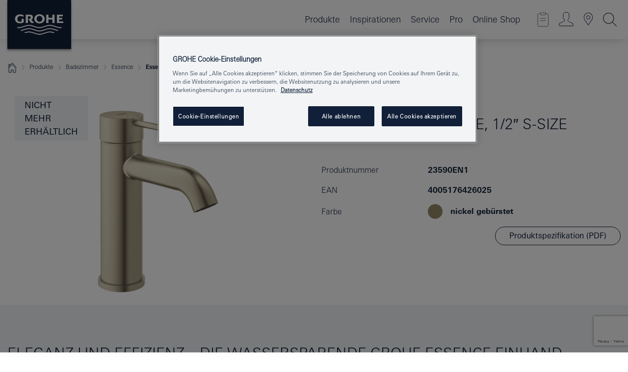

--- FILE ---
content_type: text/html;charset=UTF-8
request_url: https://www.grohe.de/de_de/essence-einhand-waschtischbatterie-1-2-s-size-23590EN1.html
body_size: 50897
content:
<!DOCTYPE html>

<!--[if IE 8]><html class="no-js ie ie8 lt-ie9" dir="ltr" lang="de-DE"><![endif]-->
<!--[if IE 9]><html class="no-js ie ie9" dir="ltr" lang="de-DE"><![endif]-->
<!--[if IEMobile]><html class="no-js ie ie-mobile" dir="ltr" lang="de-DE"><![endif]-->
<!--[if gt IE 8 | !IE]><!--><html class="no-js" dir="ltr" lang="de-DE"> <!--<![endif]-->



<!-- last generation 19.12.2025 at 14:26:50 | content-ID: 1886672 | structure-ID: 1886675 | ref-Name: productdetailspage -->
<head>
<script>
// Define dataLayer and the gtag function.
window.dataLayer = window.dataLayer || [];
function gtag(){dataLayer.push(arguments);}
// Default ad_storage to 'denied'.
gtag('consent', 'default', {
ad_storage: "denied",
analytics_storage: "denied",
functionality_storage: "denied",
personalization_storage: "denied",
security_storage: "denied",
ad_user_data: "denied",
ad_personalization: "denied",
wait_for_update: 500
});
</script>
<script src="https://cdn.cookielaw.org/consent/18b737a3-7136-4c59-b26f-8710179aab94/OtAutoBlock.js" type="text/javascript"></script>
<script charset="UTF-8" data-document-language="true" data-domain-script="18b737a3-7136-4c59-b26f-8710179aab94" src="https://cdn.cookielaw.org/scripttemplates/otSDKStub.js" type="text/javascript"></script>
<script type="text/javascript">
function OptanonWrapper() {
if (document.cookie.includes('OptanonAlertBoxClosed')) {
document.dispatchEvent( new CustomEvent('consents-ready', { 'detail': { consent: false } }));
}
}
</script>
<script type="text/javascript">
window.LANG_DATA = '/de_de/_technical/defaulttexts/index.json';
window.mobileApp = false;
window.CONFIG = {
imageBasePath: 'https://fe.grohe.com/release/0.85.0/b2x',
disable_productComparison: true,
disable_notepadLoggedIn: false,
showPrices: false,
groheChannel: 'B2C',
disable_notepadAvailabilityRequest: false,
isGlobalSearch: false,
loginUrl: '/login-idp.jsp?wrong_login_url=/de_de/administration/anmeldung/&partial_registration_url=/de_de/administration/registrierung/teilregistrierung-smart.html&login_ok_url=https%3A//www.grohe.de/de_de/_technical/webapp_properties/product-details-page.html',
staticSuggestionLinks : {
spareparts: '/de_de/ersatzteilsuche.html',
brochures: '/de_de/service/broschueren.html',
showrooms: '/de_de/service/showrooms-fachinstallateure.html'
},
targetGroupsMapping: {planner: 'pro', pro: 'pro', daa: 'pro', designer: 'pro', showroom: 'pro', end: 'end', inst: 'pro', architect: 'pro', aap: 'pro', projects: 'pro'},
showDiyProducts: true,
historicalProducts: true,
productFallbackImage:'//cdn.cloud.grohe.com/Web/4_3/ZZH_IKONEC011_001_01_4_3/4_3/1280/ZZH_IKONEC011_001_01_4_3_4_3.jpg',
allowAnonNotepad: false,
filterIcons: {
A613_04: {
src: '/media/datasources/filter_icons/c2c/c2c_platinum_bw_logo.png',
tooltip: '<p >Cradle to Cradle Certified® - PLATIN</p>'
},
A613_01: {
src: '/media/datasources/filter_icons/c2c/c2c_bronze_bw_logo.png',
tooltip: '<p >Cradle to Cradle Certified® - BRONZE</p>'
},
A613_02: {
src: '/media/datasources/filter_icons/c2c/c2c_silver_bw_logo.png',
tooltip: '<p >Cradle to Cradle Certified® - SILBER</p>'
},
sustainable: {
src: '/media/datasources/filter_icons/sustainability/grohe_climate-care_logo.png',
tooltip: '<p >Nachhaltiges Produkt. Mehr erfahren unter <a href="http://green.grohe.com/" target="_blank" title="green.grohe.com" class=" " >green.grohe.com</a>.</p>'
},
A613_03: {
src: '/media/datasources/filter_icons/c2c/c2c_gold_bw_logo.png',
tooltip: '<p >Cradle to Cradle Certified® - GOLD</p>'
}
},
iconsForContent: [
'A613_04',
'A613_01',
'A613_02',
'A613_03'
],
portfolioBadges: {
quickfix :
{
sapValue : 'L3013_1',
backgroundColor: '#E1F8FF',
label: 'GROHE QuickFix'
},
spa :
{
sapValue : 'A611_03',
backgroundColor: '#EBE2D6',
label: 'GROHE SPA'
},
}
}
</script>
<script>
window.ENDPOINTS = {
'B2X_PROJECT_REFERENCES': '/de_de/_technical/project_config/project_references.json',
'B2X_PRODUCTS': 'https://api.sapcx.grohe.com/rest/v2/solr/master_de_DE_Product/select',
'B2X_PRODUCTS_SKU': 'https://api.sapcx.grohe.com/rest/v2/solr/master_de_DE_Product/suggestB2C',
'B2X_ACCOUNT_PASSWORD':'/myaccount/user/password',
'B2X_SMARTSHOP':'/smartshop/order/submit',
'GROHE_APPLICATION':'https://application.grohe.com',
'B2X_USER_INFO':'/myaccount/user/info',
'B2X_SMARTSHOP':'/smartshop/order/submit',
'B2X_MY_ACCOUNT_PRODUCT':'/myaccount/product/',
'B2X_PRODUCT':'/notepad/v1',
'B2X_SMART_INFO':'/website/smart-info',
'B2X_PREFERENCE_CENTER':'https://application.grohe.com/gateway/preference-center-send/',
'GROHE_SPECIFICATION':'https://specification.grohe.com',
'B2X_SMARTSHOP_SKU':'/website/sku/',
'B2X_PAGELIKES':'/website/pagelikes/',
'B2X_PREFERENCE_CENTER_CHANGE':'https://application.grohe.com/gateway/preference-center-change-send/',
'B2X_CERAMICS_LANDINGPAGES':'/_technical/landingpages.json',
'B2X_MY_ACCOUNT_PRODUCT_COMPARISON':'/myaccount/comparison/',
'B2X_MY_ACCOUNT_PRODUCT_SERIAL_VALIDATION':'/website/forms/serialnumber-check/',
'B2X_ORDER_TRACKING':'/website/new-ordertracking',
'B2X_ORDER_TRACKING_TOGGLE_NOTIFICATIONS':'/myaccount/user/update/emailnotifications/',
'B2X_SALESFORCE_PREFERENCE_CENTER':'/website/webforms/marketing-cloud/',
'B2X_ACCOUNT_REGISTRATION_ACCESS_TOKEN':'/myaccount/user/access-token',
'B2X_ACCOUNT_REFRESH_ACCESS_TOKEN':'/website/jwtoken/refresh-token',
'B2X_MY_ACCOUNT_PRODUCT_REGISTRATION':'/website/forms/product-registration',
'B2X_GATED_PREFERENCE_CENTER':'https://application.grohe.com/gateway/preference-center-send-v2/',
'B2X_MY_ACCOUNT_FILE_UPLOAD':'http://account/fileupload.php',
'B2X_EXPORT':'/notepad/v1',
'B2X_MY_ACCOUNT_ORDER_STATE':'/notepad/v1',
'B2X_SMART_UPI_HISTORY':'/website/account/history/upi',
'B2X_WEBSITE':'/solr/website_b2x/select',
'B2X_INVOICE_REGISTRATION':'/website/account/invoices/upload',
'B2X_NOTEPAD':'/notepad/v1',
'B2X_SMARTSHOP_UPI':'/website/upi/',
'B2X_AVAILABILITY':'/notepad/v1',
'B2X_ACCOUNT':'https://idp2-apigw.cloud.grohe.com/v1/web/users',
'B2X_ACCOUNT_UPDATE':'/myaccount/user/update',
'B2X_SMART_CHARGE':'/smartshop/creditcard/recharge',
'B2X_INVOICE_UPLOAD_HISTORY':'/website/account/history/invoices'
};
</script>
<script>
(function (sCDN, sCDNProject, sCDNWorkspace, sCDNVers) {
if (
window.localStorage !== null &&
typeof window.localStorage === "object" &&
typeof window.localStorage.getItem === "function" &&
window.sessionStorage !== null &&
typeof window.sessionStorage === "object" &&
typeof window.sessionStorage.getItem === "function"
) {
sCDNVers =
window.sessionStorage.getItem("jts_preview_version") ||
window.localStorage.getItem("jts_preview_version") ||
sCDNVers;
}
window.jentis = window.jentis || {};
window.jentis.config = window.jentis.config || {};
window.jentis.config.frontend = window.jentis.config.frontend || {};
window.jentis.config.frontend.cdnhost =
sCDN + "/get/" + sCDNWorkspace + "/web/" + sCDNVers + "/";
window.jentis.config.frontend.vers = sCDNVers;
window.jentis.config.frontend.env = sCDNWorkspace;
window.jentis.config.frontend.project = sCDNProject;
window._jts = window._jts || [];
var f = document.getElementsByTagName("script")[0];
var j = document.createElement("script");
j.async = true;
j.src = window.jentis.config.frontend.cdnhost + "f0tk29.js";
f.parentNode.insertBefore(j, f);
})("https://t2uyzq.grohe.de","grohe-de","live", "_");
_jts.push({ track: "pageview" });
_jts.push({ track: "submit" });
</script>
<title>Essence Einhand-Waschtischbatterie, 1/2″ S-Size | GROHE</title> <meta name="title" content="Essence Einhand-Waschtischbatterie, 1/2″ S-Size" />   <meta content="noindex" name="robots" />  <meta charset="UTF-8" /> <meta content="telephone=no" name="format-detection" /> <meta content="width=device-width, initial-scale=1.0, minimum-scale=1.0, maximum-scale=1.0, user-scalable=no" name="viewport" /> <meta content="de_de" name="locale" /> <meta content="de_de" name="locales" /> <meta content="grohe_global" name="client" /> <meta content="b2x" name="pagescope" /> <meta content="https://fe.grohe.com/release/0.85.0/b2x" name="application-name" /> <meta content="https://fe.grohe.com/release/0.85.0/b2x/browserconfig.xml" name="msapplication-config" /> <meta content="#112038" name="msapplication-TileColor" /> <meta content="https://fe.grohe.com/release/0.85.0/b2x/mstile-144x144.png" name="msapplication-TileImage" /> <meta content="https://fe.grohe.com/release/0.85.0/b2x/mstile-70x70.png" name="msapplication-square70x70logo" /> <meta content="https://fe.grohe.com/release/0.85.0/b2x/mstile-150x150.png" name="msapplication-square150x150logo" /> <meta content="https://fe.grohe.com/release/0.85.0/b2x/mstile-310x150.png" name="msapplication-wide310x150logo" /> <meta content="https://fe.grohe.com/release/0.85.0/b2x/mstile-310x310.png" name="msapplication-square310x310logo" /> <meta content="IE=Edge" http-equiv="X-UA-Compatible" /> <meta content="productdetailspage" name="siteUID_es" /> <meta content="none" name="videoType_s" />
<link href="https://fe.grohe.com/release/0.85.0/b2x/favicon.ico" rel="icon" type="image/ico" />
<link href="https://fe.grohe.com/release/0.85.0/b2x/favicon.ico" rel="shortcut icon" type="image/x-icon" />
<link href="https://fe.grohe.com/release/0.85.0/b2x/favicon.ico" rel="icon" sizes="16x16 32x32 48x48" type="image/vnd.microsoft.icon" />
<link href="https://fe.grohe.com/release/0.85.0/b2x/favicon-16x16.png" rel="icon" sizes="16x16" type="image/png" />
<link href="https://fe.grohe.com/release/0.85.0/b2x/favicon-32x32.png" rel="icon" sizes="32x32" type="image/png" />
<link href="https://fe.grohe.com/release/0.85.0/b2x/favicon-48x48.png" rel="icon" sizes="48x48" type="image/png" />
<link href="https://fe.grohe.com/release/0.85.0/b2x/apple-touch-icon-76x76.png" rel="apple-touch-icon" sizes="76x76" />
<link href="https://fe.grohe.com/release/0.85.0/b2x/apple-touch-icon-120x120.png" rel="apple-touch-icon" sizes="120x120" />
<link href="https://fe.grohe.com/release/0.85.0/b2x/apple-touch-icon-152x152.png" rel="apple-touch-icon" sizes="152x152" />
<link href="https://fe.grohe.com/release/0.85.0/b2x/apple-touch-icon-180x180.png" rel="apple-touch-icon" sizes="180x180" />
<link rel="canonical" href="https://www.grohe.de/de_de/essence-einhand-waschtischbatterie-1-2-s-size-23590EN1.html" />
<link href="https://fe.grohe.com/release/0.85.0/b2x/css/bootstrap.css?created=20220203115759" media="all" rel="stylesheet" />
<link href="https://fe.grohe.com/release/0.85.0/b2x/css/main.css?created=20220203115759" media="all" rel="stylesheet" />
<script type="text/javascript"> var searchHeaderConfig = { "productSettings" : { "preferredResults": { "code": [ ] }, "preselection": { "filter": [] } }, "contentSettings": { } }; </script>
</head>




<body class="b2x-navigation pdp-ncs">
<!-- noindex -->
<script type="text/javascript">
// read cookie (DEXT-1212)
function getCookie(name) {
const nameEQ = name + "=";
const cookies = document.cookie.split(';');
for (let i = 0; i < cookies.length; i++) {
let cookie = cookies[i];
while (cookie.charAt(0) === ' ') {
cookie = cookie.substring(1, cookie.length);
}
if (cookie.indexOf(nameEQ) === 0) {
return cookie.substring(nameEQ.length, cookie.length);
}
}
return null;
}
</script>
<script type="text/javascript">
// <![CDATA[
var dataLayer = dataLayer || [];
// check if cookie is available
var hashedEmail = getCookie('hashed_email');
if (hashedEmail) {
dataLayer.push({
'hashedUserData': {
'sha256': {
'email': hashedEmail
}
}
});
}
dataLayer.push({
'pageName':'/essence-einhand-waschtischbatterie-1-2-s-size-23590EN1',
'pageTitle':'Einhand-Waschtischbatterie, 1/2″ S-Size',
'pageId':'1886675',
'pageSystemPath':'grohe_global/_technical_1/webapp_properties',
'pageCreated':'2018-11-28',
'pageLastEdit':'2025-12-19',
'pageCountry':'de',
'pageLanguage':'de',
'internal':'false',
'pagePool':'europe',
'pageArea':'portal',
'pageScope':'b2x',
'pageCategory':'product detail page',
});
// ]]>
</script>
<!-- Google Tag Manager -->
<noscript><iframe height="0" src="//www.googletagmanager.com/ns.html?id=GTM-PGZM7P" style="display:none;visibility:hidden" width="0"></iframe></noscript>
<script>
// <![CDATA[
(function(w,d,s,l,i){w[l]=w[l]||[];w[l].push({'gtm.start':
new Date().getTime(),event:'gtm.js'});var f=d.getElementsByTagName(s)[0],
j=d.createElement(s),dl=l!='dataLayer'?'&l='+l:'';j.async=true;j.setAttribute('class','optanon-category-C0001');j.src=
'//www.googletagmanager.com/gtm.js?id='+i+dl;f.parentNode.insertBefore(j,f);
})(window,document,'script','dataLayer','GTM-PGZM7P');
// ]]>
</script>
<!-- End Google Tag Manager -->
<div class="vuejs-container" id="vuejs-dev-container">
<div class="ie-flex-wrapper">
<div class="page-wrap">
<div class="vuejs-container" id="vuejs-header-container">
	<header class="header--fixed header header--bordertop sticky-top header--shadow header--bgColorFlyoutMobileSecondary header--bgColorFlyoutDesktopSecondary header--colorFlyoutMobileLight header--colorFlyoutDesktopLight" v-scrollbar-width-detection="">
		<div class="container">
			<nav class="navbar-light  navbar navbar-expand-xl" itemscope="" itemtype="http://schema.org/Organization">
					<a class="navbar-brand" href="/de_de/" itemprop="url" title="GROHE - Pure Freude an Wasser ">
<svg height="100" version="1.1" viewBox="0, 0, 130, 100" width="130" x="0" xmlns="http://www.w3.org/2000/svg" xmlns:xlink="http://www.w3.org/1999/xlink" y="0">
  <g id="Ebene_1">
    <path d="M0,0 L130,0 L130,100 L0,100 L0,0 z" fill="#112038"></path>
    <path d="M59.615,38.504 C59.614,42.055 62.032,44.546 65.48,44.546 C68.93,44.546 71.346,42.057 71.346,38.505 C71.346,34.943 68.937,32.459 65.48,32.459 C62.024,32.459 59.615,34.942 59.615,38.504 z M54.872,38.504 C54.872,33.132 59.351,29.205 65.48,29.205 C71.61,29.205 76.091,33.132 76.091,38.504 C76.091,43.861 71.601,47.795 65.48,47.795 C59.361,47.795 54.872,43.862 54.872,38.504 z M101.056,29.875 L101.056,47.124 L114,47.124 L114,43.744 L105.549,43.744 L105.549,39.645 L111.762,39.645 L111.762,36.396 L105.549,36.396 L105.549,33.254 L113.015,33.254 L113.015,29.875 L101.056,29.875 z M79.299,29.875 L79.299,47.124 L83.798,47.124 L83.798,39.75 L91.75,39.75 L91.75,47.124 L96.251,47.124 L96.251,29.875 L91.75,29.875 L91.75,36.252 L83.798,36.252 L83.798,29.875 L79.299,29.875 z M37.413,29.875 L37.413,47.124 L41.915,47.124 L41.915,33.129 L43.855,33.129 C46.4,33.129 47.54,33.942 47.54,35.751 C47.54,37.599 46.265,38.655 44.025,38.655 L43.036,38.629 L42.53,38.629 L48.784,47.124 L54.537,47.124 L48.803,40.188 C50.932,39.227 52.067,37.522 52.067,35.28 C52.067,31.626 49.7,29.875 44.761,29.875 L37.413,29.875 z M29.048,38.463 L29.048,43.635 C27.867,44.129 26.688,44.376 25.513,44.376 C22.484,44.376 20.354,42.037 20.354,38.708 C20.354,35.121 22.899,32.621 26.552,32.621 C28.594,32.621 30.616,33.191 33.069,34.455 L33.069,31.017 C29.936,29.736 28.39,29.371 26.074,29.371 C19.679,29.371 15.594,32.989 15.594,38.654 C15.594,44.043 19.558,47.627 25.517,47.627 C28.174,47.627 31.325,46.772 33.621,45.431 L33.621,38.463 L29.048,38.463 z M96.501,66.368 L96.068,66.211 L94.887,65.816 C91.46,64.783 88.718,64.267 86.624,64.267 C84.871,64.267 81.902,64.772 79.548,65.469 L78.373,65.816 C77.777,66.013 77.378,66.143 77.185,66.211 L76.004,66.618 L74.831,67.016 L73.649,67.418 C70.062,68.579 67.509,69.097 65.387,69.097 C63.559,69.097 60.849,68.597 58.304,67.791 L57.122,67.418 L55.943,67.016 L54.766,66.618 L53.585,66.211 L52.399,65.816 C48.977,64.783 46.228,64.267 44.146,64.267 C42.38,64.269 39.416,64.77 37.059,65.469 L35.885,65.816 C35.047,66.086 34.875,66.147 34.27,66.368 L36.645,67.6 L37.178,67.439 C39.947,66.583 42.331,66.137 44.151,66.137 C45.682,66.137 48.074,66.527 50.042,67.095 L51.224,67.439 L52.399,67.819 L53.585,68.211 L54.766,68.619 L55.943,69.018 L57.122,69.412 C60.668,70.5 63.278,71.001 65.388,71 C67.199,70.999 69.966,70.517 72.468,69.767 L73.649,69.412 L74.831,69.018 L76.004,68.619 L77.185,68.211 L78.373,67.819 L79.548,67.439 C82.561,66.544 84.782,66.137 86.628,66.138 C88.447,66.138 90.828,66.584 93.595,67.439 L94.127,67.6 L96.501,66.368 z M104.198,61.892 L97.321,59.781 C94.229,58.831 93.033,58.497 91.384,58.133 C89.639,57.747 87.89,57.525 86.625,57.525 C84.63,57.525 80.826,58.235 78.373,59.065 L73.649,60.666 C70.452,61.749 67.509,62.346 65.362,62.346 C63.203,62.346 60.289,61.755 57.076,60.666 L52.352,59.065 C49.906,58.236 46.087,57.525 44.09,57.525 C42.832,57.525 41.067,57.75 39.335,58.133 C37.705,58.495 36.413,58.853 33.397,59.781 L26.528,61.892 C27.262,62.56 27.458,62.714 28.28,63.271 L32.098,62.109 L35.253,61.178 L36.52,60.803 C39.877,59.813 42.154,59.388 44.094,59.388 C45.857,59.388 49.045,59.971 51.17,60.686 L57.076,62.667 C59.842,63.594 63.267,64.248 65.363,64.248 C67.451,64.248 70.907,63.59 73.649,62.667 L79.548,60.686 C81.665,59.975 84.872,59.386 86.628,59.388 C88.575,59.388 90.832,59.81 94.198,60.803 L95.465,61.178 L98.621,62.109 L102.446,63.271 C103.264,62.71 103.459,62.557 104.198,61.892 z M111.243,55.247 L111.047,55.575 C110.607,56.31 110.407,56.583 109.748,57.365 C108.911,57.479 108.576,57.504 107.913,57.504 C105.809,57.504 102.364,56.844 99.611,55.916 L94.887,54.32 C91.678,53.24 88.747,52.643 86.628,52.641 C84.843,52.641 81.715,53.215 79.548,53.941 L73.649,55.916 C70.868,56.846 67.455,57.504 65.388,57.504 C63.323,57.504 59.907,56.847 57.122,55.916 L51.224,53.941 C49.056,53.215 45.933,52.641 44.146,52.641 C42.03,52.641 39.091,53.24 35.885,54.32 L31.161,55.916 C28.406,56.844 24.963,57.504 22.854,57.504 C22.191,57.504 21.859,57.479 21.031,57.365 C20.418,56.66 20.178,56.332 19.724,55.575 L19.529,55.247 C21.128,55.507 22.022,55.601 22.899,55.601 C25.001,55.601 28.008,54.989 31.161,53.922 L35.885,52.32 C38.381,51.474 42.108,50.778 44.146,50.777 C46.174,50.777 49.904,51.476 52.399,52.32 L57.122,53.922 C60.274,54.989 63.284,55.601 65.387,55.601 C67.488,55.601 70.498,54.989 73.649,53.922 L78.373,52.32 C80.865,51.476 84.597,50.777 86.622,50.777 C88.665,50.777 92.385,51.474 94.887,52.32 L99.611,53.922 C102.763,54.989 105.77,55.601 107.872,55.601 C108.749,55.601 109.643,55.507 111.243,55.247 z" fill="#FFFFFE"></path>
  </g>
</svg>
					</a>
				<div class="header__iconwrapper">
			        <a aria-controls="navigationMenuContent" aria-expanded="false" aria-label="Toggle navigation" class="navbar-toggler" data-target="#navigationMenuContent" data-toggle="collapse">
			          <span class="navbar-toggler-icon" v-sidebar-nav-toggler=""></span>
			        </a>				
				</div>
				<a class="d-none d-lg-none nav-mobile-header__closer icon_close_secondary" v-nav-icons-flyout-toggler=""></a>
				<div class="row collapse navbar-collapse" id="navigationMenuContent">
<ul class="container navbar-nav navnode navnode--main">
<li class="nav-item">
<a aria-expanded="false" aria-haspopup="true" class="nav-link level1 hasNextLevel nav-link--noFocus nav-link--light nav-link--layerarrow nav-link--primarynav" href="javascript:void(0);" id="flyout-335976" role="button" v-next-level-nav-toggler="" v-sidebar-nav-toggler="">
Produkte
</a>


</li>
<li class="nav-item">
<a class="nav-link nav-link--noFocus nav-link--light nav-link--layerarrow nav-link--primarynav" href="/de_de/inspirations/water-magazine.html">Inspirationen</a>
</li>
<li class="nav-item">
<a aria-expanded="false" aria-haspopup="true" class="nav-link level1 hasNextLevel nav-link--noFocus nav-link--light nav-link--layerarrow nav-link--primarynav" href="javascript:void(0);" id="flyout-3369377" role="button" v-next-level-nav-toggler="" v-sidebar-nav-toggler="">
Service
</a>


</li>
<li class="nav-item">
<a aria-expanded="false" aria-haspopup="true" class="nav-link level1 hasNextLevel nav-link--noFocus nav-link--light nav-link--layerarrow nav-link--primarynav" href="javascript:void(0);" id="flyout-3025564" role="button" v-next-level-nav-toggler="" v-sidebar-nav-toggler="">
Pro
</a>


</li>
<li class="nav-item">
<a class="nav-link nav-link--noFocus nav-link--light nav-link--layerarrow nav-link--primarynav" href="https://shop.grohe.de/">Online Shop</a>
</li>
</ul>
				</div>
				<ul class="navbar-nav navnode navnode--icons" v-nav-icons-scroll-handler="">
						<li class="nav-item nav-item--flyout nav-item--icon">
		<notepad-navigation href="/de_de/notepad/" title="Merkzettel anzeigen"></notepad-navigation>
    </li>
	<li class="nav-item nav-item--flyout nav-item--icon">
		<a aria-expanded="false" aria-haspopup="true" class="nav-link nav-link--noFocus nav-link--light nav-link--layerarrow nav-link--primarynav flyout-toggle" href="#" id="flyout-login" role="button" title="Anmeldung" v-nav-icons-flyout-toggler="">			
							
					
	        							

				<div class="flyout-icon flyout-icon--login"></div>
	        			

		</a>
				<div aria-labelledby="flyout-login" class="flyout" v-add-class-if-logged-in="'flyout--withFullWidthCategory'">
		      	<div class="flyout__background flyout__background--plain ">
					<a class="flyout__closer" v-nav-primary-closer=""></a>
				</div>
				<div class="row navbar-nav navnode navnode--secondary ">   
					<div class="navnode__wrapper navnode__wrapper--columnCategories">
						<ul class="container navnode__container navnode__container--login">
							<li class="nav-item nav-item--secondarynav col-12 nav-item--flyout flyout-category">								
											
		
						    								

							        <div class="flyout__headline text-uppercase">
								        <strong>Anmelden</strong>
									</div>
									<div class="text-white mb-3"><span>
								        <strong>Bitte beachten:</strong> Für die Anmeldung oder Registrierung werden Sie zum GROHE Professional Portal weitergeleitet.
									</span></div>
										<a class="btn btn-primary btn--flyoutLogin" href="/login-idp.jsp?wrong_login_url=/de_de/administration/anmeldung/&amp;partial_registration_url=/de_de/administration/registrierung/teilregistrierung-smart.html&amp;login_ok_url=http://www.grohe.de/de_de/">Anmelden</a>
										 <a class=" link link d-block mb-2 scroll-link" href="/de_de/registrierung/konto-registrierung-smart.html#null" title="Noch nicht registriert?"> Noch nicht registriert?</a>
											
		
							</li>
						</ul>
					</div>						
														
				</div>
			</div>
		</li>
					

    <li class="nav-item nav-item--flyout nav-item--icon">
		<a class="nav-link nav-link--noFocus nav-link--light nav-link--primarynav nav-link--locator" href="/de_de/service/showrooms-fachinstallateure.html" title="Showroom Locator">
			<span class="showroom-locator-icon"></span>
		</a>
	</li>
	<li class="nav-item nav-item--flyout nav-item--icon">
		<a aria-expanded="false" aria-haspopup="true" class="nav-link nav-link--noFocus nav-link--light nav-link--layerarrow nav-link--primarynav flyout-toggle" href="#" id="flyout-search" role="button" title="Suche starten" v-nav-icons-flyout-toggler="">
			<div class="flyout-icon flyout-icon--search"></div>
		</a>
		<div aria-labelledby="flyout-search" class="flyout">
			<div class="flyout__background flyout__background--plain ">
				<a class="flyout__closer" v-nav-primary-closer=""></a>
			</div>
			<div class="row navbar-nav navnode navnode--secondary navnode--fullHeight ">
				<ul class="container navnode__container navnode__container--search">
					<li class="nav-item nav-item--secondarynav nav-item--noborder">
						<div class="nav-search-item container justify-content-center">
							<div class="nav-search-item__inner col-12 col-lg-8">
								<b2x-search-header dal-map-url="/de_de/_technical/search/index.json" search-base-url="/de_de/suchergebnisse.html">
                              </b2x-search-header>
							</div>
						</div>
					</li>
				</ul>
			</div>
		</div>
    </li>

				</ul>
			</nav>
		</div>
	</header>
<aside class="navigation-sidebar navigation-sidebar--hidden">
<a class="navbar-brand" href="/de_de/" itemprop="url" title="GROHE - Pure Freude an Wasser ">
<svg height="100" version="1.1" viewBox="0, 0, 130, 100" width="130" x="0" xmlns="http://www.w3.org/2000/svg" xmlns:xlink="http://www.w3.org/1999/xlink" y="0">
<g id="Ebene_1">
<path d="M0,0 L130,0 L130,100 L0,100 L0,0 z" fill="#112038"></path>
<path d="M59.615,38.504 C59.614,42.055 62.032,44.546 65.48,44.546 C68.93,44.546 71.346,42.057 71.346,38.505 C71.346,34.943 68.937,32.459 65.48,32.459 C62.024,32.459 59.615,34.942 59.615,38.504 z M54.872,38.504 C54.872,33.132 59.351,29.205 65.48,29.205 C71.61,29.205 76.091,33.132 76.091,38.504 C76.091,43.861 71.601,47.795 65.48,47.795 C59.361,47.795 54.872,43.862 54.872,38.504 z M101.056,29.875 L101.056,47.124 L114,47.124 L114,43.744 L105.549,43.744 L105.549,39.645 L111.762,39.645 L111.762,36.396 L105.549,36.396 L105.549,33.254 L113.015,33.254 L113.015,29.875 L101.056,29.875 z M79.299,29.875 L79.299,47.124 L83.798,47.124 L83.798,39.75 L91.75,39.75 L91.75,47.124 L96.251,47.124 L96.251,29.875 L91.75,29.875 L91.75,36.252 L83.798,36.252 L83.798,29.875 L79.299,29.875 z M37.413,29.875 L37.413,47.124 L41.915,47.124 L41.915,33.129 L43.855,33.129 C46.4,33.129 47.54,33.942 47.54,35.751 C47.54,37.599 46.265,38.655 44.025,38.655 L43.036,38.629 L42.53,38.629 L48.784,47.124 L54.537,47.124 L48.803,40.188 C50.932,39.227 52.067,37.522 52.067,35.28 C52.067,31.626 49.7,29.875 44.761,29.875 L37.413,29.875 z M29.048,38.463 L29.048,43.635 C27.867,44.129 26.688,44.376 25.513,44.376 C22.484,44.376 20.354,42.037 20.354,38.708 C20.354,35.121 22.899,32.621 26.552,32.621 C28.594,32.621 30.616,33.191 33.069,34.455 L33.069,31.017 C29.936,29.736 28.39,29.371 26.074,29.371 C19.679,29.371 15.594,32.989 15.594,38.654 C15.594,44.043 19.558,47.627 25.517,47.627 C28.174,47.627 31.325,46.772 33.621,45.431 L33.621,38.463 L29.048,38.463 z M96.501,66.368 L96.068,66.211 L94.887,65.816 C91.46,64.783 88.718,64.267 86.624,64.267 C84.871,64.267 81.902,64.772 79.548,65.469 L78.373,65.816 C77.777,66.013 77.378,66.143 77.185,66.211 L76.004,66.618 L74.831,67.016 L73.649,67.418 C70.062,68.579 67.509,69.097 65.387,69.097 C63.559,69.097 60.849,68.597 58.304,67.791 L57.122,67.418 L55.943,67.016 L54.766,66.618 L53.585,66.211 L52.399,65.816 C48.977,64.783 46.228,64.267 44.146,64.267 C42.38,64.269 39.416,64.77 37.059,65.469 L35.885,65.816 C35.047,66.086 34.875,66.147 34.27,66.368 L36.645,67.6 L37.178,67.439 C39.947,66.583 42.331,66.137 44.151,66.137 C45.682,66.137 48.074,66.527 50.042,67.095 L51.224,67.439 L52.399,67.819 L53.585,68.211 L54.766,68.619 L55.943,69.018 L57.122,69.412 C60.668,70.5 63.278,71.001 65.388,71 C67.199,70.999 69.966,70.517 72.468,69.767 L73.649,69.412 L74.831,69.018 L76.004,68.619 L77.185,68.211 L78.373,67.819 L79.548,67.439 C82.561,66.544 84.782,66.137 86.628,66.138 C88.447,66.138 90.828,66.584 93.595,67.439 L94.127,67.6 L96.501,66.368 z M104.198,61.892 L97.321,59.781 C94.229,58.831 93.033,58.497 91.384,58.133 C89.639,57.747 87.89,57.525 86.625,57.525 C84.63,57.525 80.826,58.235 78.373,59.065 L73.649,60.666 C70.452,61.749 67.509,62.346 65.362,62.346 C63.203,62.346 60.289,61.755 57.076,60.666 L52.352,59.065 C49.906,58.236 46.087,57.525 44.09,57.525 C42.832,57.525 41.067,57.75 39.335,58.133 C37.705,58.495 36.413,58.853 33.397,59.781 L26.528,61.892 C27.262,62.56 27.458,62.714 28.28,63.271 L32.098,62.109 L35.253,61.178 L36.52,60.803 C39.877,59.813 42.154,59.388 44.094,59.388 C45.857,59.388 49.045,59.971 51.17,60.686 L57.076,62.667 C59.842,63.594 63.267,64.248 65.363,64.248 C67.451,64.248 70.907,63.59 73.649,62.667 L79.548,60.686 C81.665,59.975 84.872,59.386 86.628,59.388 C88.575,59.388 90.832,59.81 94.198,60.803 L95.465,61.178 L98.621,62.109 L102.446,63.271 C103.264,62.71 103.459,62.557 104.198,61.892 z M111.243,55.247 L111.047,55.575 C110.607,56.31 110.407,56.583 109.748,57.365 C108.911,57.479 108.576,57.504 107.913,57.504 C105.809,57.504 102.364,56.844 99.611,55.916 L94.887,54.32 C91.678,53.24 88.747,52.643 86.628,52.641 C84.843,52.641 81.715,53.215 79.548,53.941 L73.649,55.916 C70.868,56.846 67.455,57.504 65.388,57.504 C63.323,57.504 59.907,56.847 57.122,55.916 L51.224,53.941 C49.056,53.215 45.933,52.641 44.146,52.641 C42.03,52.641 39.091,53.24 35.885,54.32 L31.161,55.916 C28.406,56.844 24.963,57.504 22.854,57.504 C22.191,57.504 21.859,57.479 21.031,57.365 C20.418,56.66 20.178,56.332 19.724,55.575 L19.529,55.247 C21.128,55.507 22.022,55.601 22.899,55.601 C25.001,55.601 28.008,54.989 31.161,53.922 L35.885,52.32 C38.381,51.474 42.108,50.778 44.146,50.777 C46.174,50.777 49.904,51.476 52.399,52.32 L57.122,53.922 C60.274,54.989 63.284,55.601 65.387,55.601 C67.488,55.601 70.498,54.989 73.649,53.922 L78.373,52.32 C80.865,51.476 84.597,50.777 86.622,50.777 C88.665,50.777 92.385,51.474 94.887,52.32 L99.611,53.922 C102.763,54.989 105.77,55.601 107.872,55.601 C108.749,55.601 109.643,55.507 111.243,55.247 z" fill="#FFFFFE"></path>
</g>
</svg>
</a>
<a class="navigation-sidebar__close-btn" href="#" target="_self" v-sidebar-nav-toggler="">
<span class="icon icon_close_primary"></span>
</a>
<nav class="nav-container nav-container--level1">
<ul class="navigation navigation">
<li class="nav-item">
<a aria-expanded="false" aria-haspopup="true" class="nav-link next-level-toggle nav-link--noFocus nav-link--light" href="javascript:void(0);" id="flyout-335976" role="button" v-next-level-nav-toggler="">
Produkte
</a>
<nav class="nav-container nav-container--level2 hidden">
<a class="nav-link link-back level2" href="javascript:void(0)" v-nav-back-button="">Produkte</a>
<ul class="navigation navigation--level2">
<li class="nav-item">
<a aria-expanded="false" aria-haspopup="true" class="nav-link level2 nav-link--noFocus nav-link--light next-level-toggle" href="javascript:void(0);" id="flyout-335976" role="button" v-next-level-nav-toggler="">
Badezimmer
</a>
<nav class="nav-container nav-container--level3 hidden">
<a class="nav-link link-back level3" href="javascript:void(0)" v-nav-back-button="">Badezimmer</a>
<ul class="navigation navigation--level3">
<li class="nav-item">
<a aria-expanded="false" aria-haspopup="true" class="nav-link level3 nav-link--noFocus nav-link--light next-level-toggle" href="javascript:void(0);" id="flyout-335977" role="button" v-next-level-nav-toggler="">
Für Waschtische
</a>
<nav class="nav-container nav-container--level4 hidden">
<a class="nav-link link-back level4" href="javascript:void(0)" v-nav-back-button="">Für Waschtische</a>
<ul class="navigation navigation--level4">
<li class="nav-item">
<a class="nav-link level4 nav-link--noFocus nav-link--light" href="/de_de/badezimmer/waschtischarmatur.html">
Alle Produkte
</a>
</li>
<li class="nav-item">
<a class="nav-link level4 nav-link--noFocus nav-link--light" href="/de_de/badezimmer-kollektion/badarmaturen.html">
Armaturenserien
</a>
</li>
<li class="nav-item">
<a class="nav-link level4 nav-link--noFocus nav-link--light" href="/de_de/hygiene/armatur-mit-sensor.html">
Berührungslose Armaturen
</a>
</li>
</ul>
</nav>
</li>
<li class="nav-item">
<a aria-expanded="false" aria-haspopup="true" class="nav-link level3 nav-link--noFocus nav-link--light next-level-toggle" href="javascript:void(0);" id="flyout-1032722" role="button" v-next-level-nav-toggler="">
Für Duschen
</a>
<nav class="nav-container nav-container--level4 hidden">
<a class="nav-link link-back level4" href="javascript:void(0)" v-nav-back-button="">Für Duschen</a>
<ul class="navigation navigation--level4">
<li class="nav-item">
<a class="nav-link level4 nav-link--noFocus nav-link--light" href="/de_de/badezimmer/dusche.html">
Übersicht
</a>
</li>
<li class="nav-item">
<a class="nav-link level4 nav-link--noFocus nav-link--light" href="/de_de/badezimmer/brausen_und_duschen.html">
Die perfekte Dusche
</a>
</li>
<li class="nav-item">
<a class="nav-link level4 nav-link--noFocus nav-link--light" href="https://www.grohe.de/de_de/badezimmer/duschkollektion.html">
Thermostate für die Dusche
</a>
</li>
<li class="nav-item">
<a class="nav-link level4 nav-link--noFocus nav-link--light" href="/de_de/smartcontrol.html">
SmartControl
</a>
</li>
<li class="nav-item">
<a class="nav-link level4 nav-link--noFocus nav-link--light" href="/de_de/badezimmer/dusche/brausesets.html">
Brausestangensets
</a>
</li>
<li class="nav-item">
<a class="nav-link level4 nav-link--noFocus nav-link--light" href="/de_de/badezimmer/dusche/handbrausen.html">
Handbrausen
</a>
</li>
<li class="nav-item">
<a class="nav-link level4 nav-link--noFocus nav-link--light" href="/de_de/unterputz-duschloesungen/">
Unterputz-Duschlösungen
</a>
</li>
<li class="nav-item">
<a class="nav-link level4 nav-link--noFocus nav-link--light" href="/de_de/badezimmer/duschkonfigurator.html">
Duschkonfigurator
</a>
</li>
<li class="nav-item">
<a class="nav-link level4 nav-link--noFocus nav-link--light" href="/de_de/bathroom/showers/grohe-purefoam/">
GROHE Purefoam
</a>
</li>
</ul>
</nav>
</li>
<li class="nav-item">
<a aria-expanded="false" aria-haspopup="true" class="nav-link level3 nav-link--noFocus nav-link--light next-level-toggle" href="javascript:void(0);" id="flyout-335974" role="button" v-next-level-nav-toggler="">
Für die Badewanne
</a>
<nav class="nav-container nav-container--level4 hidden">
<a class="nav-link link-back level4" href="javascript:void(0)" v-nav-back-button="">Für die Badewanne</a>
<ul class="navigation navigation--level4">
<li class="nav-item">
<a class="nav-link level4 nav-link--noFocus nav-link--light" href="/de_de/badezimmer/badewannenarmatur.html">
Übersicht
</a>
</li>
<li class="nav-item">
<a class="nav-link level4 nav-link--noFocus nav-link--light" href="/de_de/badezimmer-kollektion/thermostatserien.html">
Thermostat-Armaturen
</a>
</li>
</ul>
</nav>
</li>
<li class="nav-item">
<a aria-expanded="false" aria-haspopup="true" class="nav-link level3 nav-link--noFocus nav-link--light next-level-toggle" href="javascript:void(0);" id="flyout-335975" role="button" v-next-level-nav-toggler="">
Accessoires
</a>
<nav class="nav-container nav-container--level4 hidden">
<a class="nav-link link-back level4" href="javascript:void(0)" v-nav-back-button="">Accessoires</a>
<ul class="navigation navigation--level4">
<li class="nav-item">
<a class="nav-link level4 nav-link--noFocus nav-link--light" href="/de_de/badezimmer/bad-accessoires.html">
Übersicht
</a>
</li>
<li class="nav-item">
<a class="nav-link level4 nav-link--noFocus nav-link--light" href="/de_de/for-your-bathroom/bathroom-accessories/accessories/">
Übersicht Kollektionen
</a>
</li>
</ul>
</nav>
</li>
<li class="nav-item">
<a aria-expanded="false" aria-haspopup="true" class="nav-link level3 nav-link--noFocus nav-link--light next-level-toggle" href="javascript:void(0);" id="flyout-1050884" role="button" v-next-level-nav-toggler="">
Keramik
</a>
<nav class="nav-container nav-container--level4 hidden">
<a class="nav-link link-back level4" href="javascript:void(0)" v-nav-back-button="">Keramik</a>
<ul class="navigation navigation--level4">
<li class="nav-item">
<a class="nav-link level4 nav-link--noFocus nav-link--light" href="/de_de/keramik-kollektion/keramikuebersicht.html">
Übersicht
</a>
</li>
<li class="nav-item">
<a class="nav-link level4 nav-link--noFocus nav-link--light" href="/de_de/keramik-kollektion/cubekeramik.html">
Cube
</a>
</li>
<li class="nav-item">
<a class="nav-link level4 nav-link--noFocus nav-link--light" href="/de_de/keramik-kollektion/essence/">
Essence
</a>
</li>
<li class="nav-item">
<a class="nav-link level4 nav-link--noFocus nav-link--light" href="/de_de/keramik-kollektion/eurokeramik.html">
Euro
</a>
</li>
<li class="nav-item">
<a class="nav-link level4 nav-link--noFocus nav-link--light" href="/de_de/keramik-kollektion/baukeramik.html">
Bau
</a>
</li>
<li class="nav-item">
<a class="nav-link level4 nav-link--noFocus nav-link--light" href="/de_de/keramik-kollektion/bauedge.html">
BauEdge
</a>
</li>
<li class="nav-item">
<a class="nav-link level4 nav-link--noFocus nav-link--light" href="/de_de/keramik-kollektion/start-round.html">
Start Round
</a>
</li>
<li class="nav-item">
<a class="nav-link level4 nav-link--noFocus nav-link--light" href="/de_de/keramik-kollektion/duschwannen/">
Duschwannen
</a>
</li>
<li class="nav-item">
<a class="nav-link level4 nav-link--noFocus nav-link--light" href="/de_de/keramik-kollektion/perfect_match.html">
Finden Sie Ihr Perfect Match
</a>
</li>
</ul>
</nav>
</li>
<li class="nav-item">
<a aria-expanded="false" aria-haspopup="true" class="nav-link level3 nav-link--noFocus nav-link--light next-level-toggle" href="javascript:void(0);" id="flyout-335978" role="button" v-next-level-nav-toggler="">
Für WC Urinal Bidet
</a>
<nav class="nav-container nav-container--level4 hidden">
<a class="nav-link link-back level4" href="javascript:void(0)" v-nav-back-button="">Für WC Urinal Bidet</a>
<ul class="navigation navigation--level4">
<li class="nav-item">
<a class="nav-link level4 nav-link--noFocus nav-link--light" href="/de_de/badezimmer/wc-urinal-bidet.html">
Übersicht
</a>
</li>
<li class="nav-item">
<a class="nav-link level4 nav-link--noFocus nav-link--light" href="/de_de/fuer-ihr-bad/dusch-wc.html">
Dusch-WC
</a>
</li>
<li class="nav-item">
<a class="nav-link level4 nav-link--noFocus nav-link--light" href="/de_de/badezimmer/concealed-solutions/">
GROHE Unterputz-Lösungen
</a>
</li>
<li class="nav-item">
<a class="nav-link level4 nav-link--noFocus nav-link--light" href="/de_de/badezimmer/dusch-wc/dusch-wc-aufsatz/">
Dusch-WC-Aufsatz
</a>
</li>
<li class="nav-item">
<a class="nav-link level4 nav-link--noFocus nav-link--light" href="/de_de/badezimmer-kollektion/wc.html">
WC Betätigungen
</a>
</li>
<li class="nav-item">
<a class="nav-link level4 nav-link--noFocus nav-link--light" href="/de_de/badezimmer-kollektion/solido.html">
Solido All in One
</a>
</li>
</ul>
</nav>
</li>
<li class="nav-item">
<a aria-expanded="false" aria-haspopup="true" class="nav-link level3 nav-link--noFocus nav-link--light next-level-toggle" href="javascript:void(0);" id="flyout-7312640" role="button" v-next-level-nav-toggler="">
Farbige Produkte
</a>
<nav class="nav-container nav-container--level4 hidden">
<a class="nav-link link-back level4" href="javascript:void(0)" v-nav-back-button="">Farbige Produkte</a>
<ul class="navigation navigation--level4">
<li class="nav-item">
<a class="nav-link level4 nav-link--noFocus nav-link--light" href="/de_de/badezimmer/colors/">
GROHE Colors Übersicht
</a>
</li>
</ul>
</nav>
</li>
</ul>
</nav>
</li>
<li class="nav-item">
<a aria-expanded="false" aria-haspopup="true" class="nav-link level2 nav-link--noFocus nav-link--light next-level-toggle" href="javascript:void(0);" id="flyout-1755611" role="button" v-next-level-nav-toggler="">
Küche
</a>
<nav class="nav-container nav-container--level3 hidden">
<a class="nav-link link-back level3" href="javascript:void(0)" v-nav-back-button="">Küche</a>
<ul class="navigation navigation--level3">
<li class="nav-item">
<a aria-expanded="false" aria-haspopup="true" class="nav-link level3 nav-link--noFocus nav-link--light next-level-toggle" href="javascript:void(0);" id="flyout-333051" role="button" v-next-level-nav-toggler="">
GROHE für Ihre Küche
</a>
<nav class="nav-container nav-container--level4 hidden">
<a class="nav-link link-back level4" href="javascript:void(0)" v-nav-back-button="">GROHE für Ihre Küche</a>
<ul class="navigation navigation--level4">
<li class="nav-item">
<a class="nav-link level4 nav-link--noFocus nav-link--light" href="/de_de/kueche/kuechenarmaturen.html">
Übersicht
</a>
</li>
<li class="nav-item">
<a class="nav-link level4 nav-link--noFocus nav-link--light" href="/de_de/kueche-kollektion/kuechenarmaturen.html">
Armaturen
</a>
</li>
</ul>
</nav>
</li>
<li class="nav-item">
<a aria-expanded="false" aria-haspopup="true" class="nav-link level3 nav-link--noFocus nav-link--light next-level-toggle" href="javascript:void(0);" id="flyout-1510755" role="button" v-next-level-nav-toggler="">
GROHE Wassersysteme
</a>
<nav class="nav-container nav-container--level4 hidden">
<a class="nav-link link-back level4" href="javascript:void(0)" v-nav-back-button="">GROHE Wassersysteme</a>
<ul class="navigation navigation--level4">
<li class="nav-item">
<a class="nav-link level4 nav-link--noFocus nav-link--light" href="/de_de/kueche/grohe-wassersysteme/">
Wassersysteme für den privaten Gebrauch
</a>
</li>
<li class="nav-item">
<a class="nav-link level4 nav-link--noFocus nav-link--light" href="/de_de/kueche/grohe-professional-watersystems/">
Wassersysteme für den gewerblichen Gebrauch
</a>
</li>
<li class="nav-item">
<a class="nav-link level4 nav-link--noFocus nav-link--light" href="/de_de/kueche-kollektion/kuechenarmaturen-grohe-blue-pure-mit-wasserfilter.html">
GROHE Blue Pure
</a>
</li>
<li class="nav-item">
<a class="nav-link level4 nav-link--noFocus nav-link--light" href="/de_de/kueche-kollektion/kuechenarmaturen-grohe-blue-wasserfilter.html">
GROHE Filtertechnologie
</a>
</li>
<li class="nav-item">
<a class="nav-link level4 nav-link--noFocus nav-link--light" href="/de_de/made-for-german-water/">
GROHE Blue Home | Made for Your Water
</a>
</li>
</ul>
</nav>
</li>
<li class="nav-item">
<a aria-expanded="false" aria-haspopup="true" class="nav-link level3 nav-link--noFocus nav-link--light next-level-toggle" href="javascript:void(0);" id="flyout-1755611" role="button" v-next-level-nav-toggler="">
Küchenspülen
</a>
<nav class="nav-container nav-container--level4 hidden">
<a class="nav-link link-back level4" href="javascript:void(0)" v-nav-back-button="">Küchenspülen</a>
<ul class="navigation navigation--level4">
<li class="nav-item">
<a class="nav-link level4 nav-link--noFocus nav-link--light" href="/de_de/kueche/kuechenspuelen/produkte.html">
Übersicht
</a>
</li>
<li class="nav-item">
<a class="nav-link level4 nav-link--noFocus nav-link--light" href="/de_de/kueche/grohe-kuechenspuelen/">
GROHE Küchenspülen
</a>
</li>
</ul>
</nav>
</li>
<li class="nav-item">
<a aria-expanded="false" aria-haspopup="true" class="nav-link level3 nav-link--noFocus nav-link--light next-level-toggle" href="javascript:void(0);" id="flyout-334065" role="button" v-next-level-nav-toggler="">
Küchen Accessoires
</a>
<nav class="nav-container nav-container--level4 hidden">
<a class="nav-link link-back level4" href="javascript:void(0)" v-nav-back-button="">Küchen Accessoires</a>
<ul class="navigation navigation--level4">
<li class="nav-item">
<a class="nav-link level4 nav-link--noFocus nav-link--light" href="/de_de/kueche/accessories.html">
Übersicht
</a>
</li>
</ul>
</nav>
</li>
<li class="nav-item">
<a aria-expanded="false" aria-haspopup="true" class="nav-link level3 nav-link--noFocus nav-link--light next-level-toggle" href="javascript:void(0);" id="flyout-334058" role="button" v-next-level-nav-toggler="">
Kücheninspirationen
</a>
<nav class="nav-container nav-container--level4 hidden">
<a class="nav-link link-back level4" href="javascript:void(0)" v-nav-back-button="">Kücheninspirationen</a>
<ul class="navigation navigation--level4">
<li class="nav-item">
<a class="nav-link level4 nav-link--noFocus nav-link--light" href="/de_de/kueche/inspirationen/grohe-colors-collection/">
GROHE Colors
</a>
</li>
</ul>
</nav>
</li>
<li class="nav-item">
<a aria-expanded="false" aria-haspopup="true" class="nav-link level3 nav-link--noFocus nav-link--light next-level-toggle" href="javascript:void(0);" id="flyout-4380823" role="button" v-next-level-nav-toggler="">
GROHE Watersystems App
</a>
<nav class="nav-container nav-container--level4 hidden">
<a class="nav-link link-back level4" href="javascript:void(0)" v-nav-back-button="">GROHE Watersystems App</a>
<ul class="navigation navigation--level4">
<li class="nav-item">
<a class="nav-link level4 nav-link--noFocus nav-link--light" href="/de_de/kueche/watersystems_app/">
GROHE Watersystems App
</a>
</li>
</ul>
</nav>
</li>
</ul>
</nav>
</li>
</ul>
</nav>
</li>
<li class="nav-item">
<a class="nav-link nav-link--noFocus nav-link--light" href="/de_de/inspirations/water-magazine.html">
Inspirationen
</a>
</li>
<li class="nav-item">
<a aria-expanded="false" aria-haspopup="true" class="nav-link next-level-toggle nav-link--noFocus nav-link--light" href="javascript:void(0);" id="flyout-3369377" role="button" v-next-level-nav-toggler="">
Service
</a>
<nav class="nav-container nav-container--level2 hidden">
<a class="nav-link link-back level2" href="javascript:void(0)" v-nav-back-button="">Service</a>
<ul class="navigation navigation--level2">
<li class="nav-item">
<a aria-expanded="false" aria-haspopup="true" class="nav-link level2 nav-link--noFocus nav-link--light next-level-toggle" href="javascript:void(0);" id="flyout-3367012" role="button" v-next-level-nav-toggler="">
Ersatzteile
</a>
<nav class="nav-container nav-container--level3 hidden">
<a class="nav-link link-back level3" href="javascript:void(0)" v-nav-back-button="">Ersatzteile</a>
<ul class="navigation navigation--level3">
<li class="nav-item">
<a class="nav-link level3 nav-link--noFocus nav-link--light" href="/de_de/ersatzteilsuche.html">
Ersatzteilsuche
</a>
</li>
</ul>
</nav>
</li>
<li class="nav-item">
<a aria-expanded="false" aria-haspopup="true" class="nav-link level2 nav-link--noFocus nav-link--light next-level-toggle" href="javascript:void(0);" id="flyout-3367039" role="button" v-next-level-nav-toggler="">
FAQs
</a>
<nav class="nav-container nav-container--level3 hidden">
<a class="nav-link link-back level3" href="javascript:void(0)" v-nav-back-button="">FAQs</a>
<ul class="navigation navigation--level3">
<li class="nav-item">
<a class="nav-link level3 nav-link--noFocus nav-link--light" href="/de_de/service/faq/produkt-informationen.html">
Produktinformationen
</a>
</li>
<li class="nav-item">
<a class="nav-link level3 nav-link--noFocus nav-link--light" href="/de_de/service/faq/allgemeine-informationen.html">
Allgemeine Informationen
</a>
</li>
<li class="nav-item">
<a class="nav-link level3 nav-link--noFocus nav-link--light" href="/de_de/service/faq/garantie-geschaeftsbedingungen.html">
Garantie & Geschäftsbedingungen
</a>
</li>
<li class="nav-item">
<a class="nav-link level3 nav-link--noFocus nav-link--light" href="/de_de/service/faq/kontakt-support.html">
Kontakt & Support
</a>
</li>
</ul>
</nav>
</li>
<li class="nav-item">
<a aria-expanded="false" aria-haspopup="true" class="nav-link level2 nav-link--noFocus nav-link--light next-level-toggle" href="javascript:void(0);" id="flyout-3369353" role="button" v-next-level-nav-toggler="">
Anleitungen
</a>
<nav class="nav-container nav-container--level3 hidden">
<a class="nav-link link-back level3" href="javascript:void(0)" v-nav-back-button="">Anleitungen</a>
<ul class="navigation navigation--level3">
<li class="nav-item">
<a class="nav-link level3 nav-link--noFocus nav-link--light" href="https://www.youtube.com/playlist?list=PLlcPsCOOpRKpYBo-eixDxLsuItLF893MP">
Installations & Servicevideos
</a>
</li>
<li class="nav-item">
<a class="nav-link level3 nav-link--noFocus nav-link--light" href="/de_de/suchergebnisse.html">
Montageanleitungen
</a>
</li>
</ul>
</nav>
</li>
<li class="nav-item">
<a aria-expanded="false" aria-haspopup="true" class="nav-link level2 nav-link--noFocus nav-link--light next-level-toggle" href="javascript:void(0);" id="flyout-3369368" role="button" v-next-level-nav-toggler="">
Garantie & Pflege
</a>
<nav class="nav-container nav-container--level3 hidden">
<a class="nav-link link-back level3" href="javascript:void(0)" v-nav-back-button="">Garantie & Pflege</a>
<ul class="navigation navigation--level3">
<li class="nav-item">
<a class="nav-link level3 nav-link--noFocus nav-link--light" href="/de_de/service/garantiebedingungen.html">
Garantiebedingungen
</a>
</li>
<li class="nav-item">
<a class="nav-link level3 nav-link--noFocus nav-link--light" href="https://www.grohe.de/de_de/grohe-professional/services-for-you/fittings-care-tips/">
Pflegehinweise
</a>
</li>
<li class="nav-item">
<a class="nav-link level3 nav-link--noFocus nav-link--light" href="/de_de/services-consumer/garantie-pflege/produktregistrierung/">
Produktregistrierung
</a>
</li>
</ul>
</nav>
</li>
<li class="nav-item">
<a aria-expanded="false" aria-haspopup="true" class="nav-link level2 nav-link--noFocus nav-link--light next-level-toggle" href="javascript:void(0);" id="flyout-3369377" role="button" v-next-level-nav-toggler="">
Kontakt
</a>
<nav class="nav-container nav-container--level3 hidden">
<a class="nav-link link-back level3" href="javascript:void(0)" v-nav-back-button="">Kontakt</a>
<ul class="navigation navigation--level3">
<li class="nav-item">
<a class="nav-link level3 nav-link--noFocus nav-link--light" href="https://www.grohe.de/de_de/service/kontakt/">
Kontaktformular
</a>
</li>
<li class="nav-item">
<a class="nav-link level3 nav-link--noFocus nav-link--light" href="/de_de/service/kundendienst-anfordern/">
Kundendienst
</a>
</li>
<li class="nav-item">
<a class="nav-link level3 nav-link--noFocus nav-link--light" href="/de_de/service/telefonkontakt.html">
Telefonkontakt
</a>
</li>
<li class="nav-item">
<a class="nav-link level3 nav-link--noFocus nav-link--light" href="https://www.grohe.de/de_de/our-service/grohe-services/newsletter/newsletter-subscription.html">
Newsletter abonnieren
</a>
</li>
</ul>
</nav>
</li>
<li class="nav-item">
<a class="nav-link level2 nav-link--noFocus nav-link--light" href="/de_de/services/broschueren/">
Broschüren
</a>
</li>
</ul>
</nav>
</li>
<li class="nav-item">
<a aria-expanded="false" aria-haspopup="true" class="nav-link next-level-toggle nav-link--noFocus nav-link--light" href="javascript:void(0);" id="flyout-3025564" role="button" v-next-level-nav-toggler="">
Pro
</a>
<nav class="nav-container nav-container--level2 hidden">
<a class="nav-link link-back level2" href="javascript:void(0)" v-nav-back-button="">Pro</a>
<ul class="navigation navigation--level2">
<li class="nav-item">
<a aria-expanded="false" aria-haspopup="true" class="nav-link level2 nav-link--noFocus nav-link--light next-level-toggle" href="javascript:void(0);" id="flyout-3025564" role="button" v-next-level-nav-toggler="">
Unsere Service-Angebote
</a>
<nav class="nav-container nav-container--level3 hidden">
<a class="nav-link link-back level3" href="javascript:void(0)" v-nav-back-button="">Unsere Service-Angebote</a>
<ul class="navigation navigation--level3">
<li class="nav-item">
<a class="nav-link level3 nav-link--noFocus nav-link--light" href="/de_de/grohe-professional/services-for-you/guarantee/">
GROHE Herstellergarantie
</a>
</li>
<li class="nav-item">
<a class="nav-link level3 nav-link--noFocus nav-link--light" href="/de_de/grohe-professional/services-for-you/grohe_seminare/">
GROHE Seminare
</a>
</li>
<li class="nav-item">
<a class="nav-link level3 nav-link--noFocus nav-link--light" href="/de_de/grohe-professional/services-for-you/faq/">
FAQ
</a>
</li>
<li class="nav-item">
<a class="nav-link level3 nav-link--noFocus nav-link--light" href="/de_de/grohe-professional/services-for-you/downloadcenter/">
Downloadcenter
</a>
</li>
<li class="nav-item">
<a class="nav-link level3 nav-link--noFocus nav-link--light" href="/de_de/grohe-professional/services-for-you/bim-data/">
BIM Data
</a>
</li>
<li class="nav-item">
<a class="nav-link level3 nav-link--noFocus nav-link--light" href="/de_de/grohe-professional/services-for-you/fittings-care-tips/">
Produktpflege
</a>
</li>
<li class="nav-item">
<a class="nav-link level3 nav-link--noFocus nav-link--light" href="/de_de/grohe-professional/services-for-you/installation-videos-de/">
Installationsvideos
</a>
</li>
<li class="nav-item">
<a class="nav-link level3 nav-link--noFocus nav-link--light" href="/de_de/grohe-professional/auftragsverfolgung/">
Auftragsverfolgung
</a>
</li>
<li class="nav-item">
<a class="nav-link level3 nav-link--noFocus nav-link--light" href="https://training.grohe.com/de/">
GROHE Training Companion
</a>
</li>
</ul>
</nav>
</li>
<li class="nav-item">
<a class="nav-link level2 nav-link--noFocus nav-link--light" href="/de_de/professional/grohe+/">
GROHE+
</a>
</li>
<li class="nav-item">
<a aria-expanded="false" aria-haspopup="true" class="nav-link level2 nav-link--noFocus nav-link--light next-level-toggle" href="javascript:void(0);" id="flyout-1955827" role="button" v-next-level-nav-toggler="">
Für Installateure
</a>
<nav class="nav-container nav-container--level3 hidden">
<a class="nav-link link-back level3" href="javascript:void(0)" v-nav-back-button="">Für Installateure</a>
<ul class="navigation navigation--level3">
<li class="nav-item">
<a class="nav-link level3 nav-link--noFocus nav-link--light" href="/de_de/badezimmer/dusche/rapido-smartbox/">
Rapido SmartBox
</a>
</li>
<li class="nav-item">
<a class="nav-link level3 nav-link--noFocus nav-link--light" href="/de_de/rapido-duschrahmen/">
Rapido Duschrahmen
</a>
</li>
</ul>
</nav>
</li>
<li class="nav-item">
<a aria-expanded="false" aria-haspopup="true" class="nav-link level2 nav-link--noFocus nav-link--light next-level-toggle" href="javascript:void(0);" id="flyout-1927482" role="button" v-next-level-nav-toggler="">
GROHE Professional
</a>
<nav class="nav-container nav-container--level3 hidden">
<a class="nav-link link-back level3" href="javascript:void(0)" v-nav-back-button="">GROHE Professional</a>
<ul class="navigation navigation--level3">
<li class="nav-item">
<a class="nav-link level3 nav-link--noFocus nav-link--light" href="/de_de/grohe-professional/grohe-professional/grohe-gesamtkatalog/">
GROHE Gesamtkatalog
</a>
</li>
<li class="nav-item">
<a aria-expanded="false" aria-haspopup="true" class="nav-link level3 nav-link--noFocus nav-link--light next-level-toggle" href="javascript:void(0);" id="flyout-1927482" role="button" v-next-level-nav-toggler="">
Spülsysteme WC
</a>
<nav class="nav-container nav-container--level4 hidden">
<a class="nav-link link-back level4" href="javascript:void(0)" v-nav-back-button="">Spülsysteme WC</a>
<ul class="navigation navigation--level4">
<li class="nav-item">
<a class="nav-link level4 nav-link--noFocus nav-link--light" href="/de_de/grohe-professional/spuelsysteme_wc/spuelsysteme_wc_1.html">
GROHE WC-Anlagen
</a>
</li>
<li class="nav-item">
<a class="nav-link level4 nav-link--noFocus nav-link--light" href="/de_de/grohe-professional/spuelsysteme_wc/wc_betaetigungsplatten/">
WC Betaetigungsplatten
</a>
</li>
</ul>
</nav>
</li>
<li class="nav-item">
<a aria-expanded="false" aria-haspopup="true" class="nav-link level3 nav-link--noFocus nav-link--light next-level-toggle" href="javascript:void(0);" id="flyout-1927568" role="button" v-next-level-nav-toggler="">
Spülsysteme Urinal
</a>
<nav class="nav-container nav-container--level4 hidden">
<a class="nav-link link-back level4" href="javascript:void(0)" v-nav-back-button="">Spülsysteme Urinal</a>
<ul class="navigation navigation--level4">
<li class="nav-item">
<a class="nav-link level4 nav-link--noFocus nav-link--light" href="/de_de/grohe-professional/spuelsysteme_urinal/spuelsysteme_urinal_1.html">
GROHE Ablauftechnik
</a>
</li>
<li class="nav-item">
<a class="nav-link level4 nav-link--noFocus nav-link--light" href="/de_de/grohe-professional/spuelsysteme_urinal/manuelle_urinal_betaetigungen/">
Manuelle Urinal Betaetigungen
</a>
</li>
</ul>
</nav>
</li>
<li class="nav-item">
<a class="nav-link level3 nav-link--noFocus nav-link--light" href="/de_de/grohe-professional/unterputztechnik/unterputztechnik_1.html">
Unterputztechnik
</a>
</li>
<li class="nav-item">
<a aria-expanded="false" aria-haspopup="true" class="nav-link level3 nav-link--noFocus nav-link--light next-level-toggle" href="javascript:void(0);" id="flyout-1927647" role="button" v-next-level-nav-toggler="">
Spezialarmaturen
</a>
<nav class="nav-container nav-container--level4 hidden">
<a class="nav-link link-back level4" href="javascript:void(0)" v-nav-back-button="">Spezialarmaturen</a>
<ul class="navigation navigation--level4">
<li class="nav-item">
<a class="nav-link level4 nav-link--noFocus nav-link--light" href="/de_de/grohe-professional/spezialarmaturen/beruehrungslose_armaturen/">
Beruehrungslose Armaturen
</a>
</li>
<li class="nav-item">
<a class="nav-link level4 nav-link--noFocus nav-link--light" href="/de_de/grohe-professional/spezialarmaturen/selbstschlussarmaturen/">
Selbstschlussarmaturen
</a>
</li>
<li class="nav-item">
<a class="nav-link level4 nav-link--noFocus nav-link--light" href="/de_de/grohe-professional/spezialarmaturen/thermostate/">
Thermostate
</a>
</li>
</ul>
</nav>
</li>
<li class="nav-item">
<a aria-expanded="false" aria-haspopup="true" class="nav-link level3 nav-link--noFocus nav-link--light next-level-toggle" href="javascript:void(0);" id="flyout-1927814" role="button" v-next-level-nav-toggler="">
Anschluss und Sicherungstechnik
</a>
<nav class="nav-container nav-container--level4 hidden">
<a class="nav-link link-back level4" href="javascript:void(0)" v-nav-back-button="">Anschluss und Sicherungstechnik</a>
<ul class="navigation navigation--level4">
<li class="nav-item">
<a class="nav-link level4 nav-link--noFocus nav-link--light" href="/de_de/grohe-professional/anschluss__und_sicherungstechnik/anschluss__und_sicherungstechnik_1.html">
Anschluss- und Sicherungstechnik
</a>
</li>
</ul>
</nav>
</li>
<li class="nav-item">
<a class="nav-link level3 nav-link--noFocus nav-link--light" href="/de_de/grohe-professional/ablauftechnik/ablauftechnik_1.html">
Ablauftechnik
</a>
</li>
</ul>
</nav>
</li>
<li class="nav-item">
<a aria-expanded="false" aria-haspopup="true" class="nav-link level2 nav-link--noFocus nav-link--light next-level-toggle" href="javascript:void(0);" id="flyout-1924661" role="button" v-next-level-nav-toggler="">
Architektur & Projekt
</a>
<nav class="nav-container nav-container--level3 hidden">
<a class="nav-link link-back level3" href="javascript:void(0)" v-nav-back-button="">Architektur & Projekt</a>
<ul class="navigation navigation--level3">
<li class="nav-item">
<a class="nav-link level3 nav-link--noFocus nav-link--light" href="/de_de/badezimmer/tutorial/duschkabine-einbauen/grohe-professional/project-business/uebersicht/">
Übersicht
</a>
</li>
<li class="nav-item">
<a class="nav-link level3 nav-link--noFocus nav-link--light" href="/de_de/grohe-professional/project-business/grohe_objektreportagen/">
GROHE Objektreportagen
</a>
</li>
<li class="nav-item">
<a aria-expanded="false" aria-haspopup="true" class="nav-link level3 nav-link--noFocus nav-link--light next-level-toggle" href="javascript:void(0);" id="flyout-1924670" role="button" v-next-level-nav-toggler="">
Projekt Empfehlungen
</a>
<nav class="nav-container nav-container--level4 hidden">
<a class="nav-link link-back level4" href="javascript:void(0)" v-nav-back-button="">Projekt Empfehlungen</a>
<ul class="navigation navigation--level4">
<li class="nav-item">
<a class="nav-link level4 nav-link--noFocus nav-link--light" href="/de_de/grohe-professional/project-business/project-recommendations/gesundheitswesen/">
Gesundheitswesen
</a>
</li>
<li class="nav-item">
<a class="nav-link level4 nav-link--noFocus nav-link--light" href="/de_de/grohe-professional/project-business/project-recommendations/maritime-sector/maritime-sector.html">
Maritime Sector
</a>
</li>
<li class="nav-item">
<a class="nav-link level4 nav-link--noFocus nav-link--light" href="/de_de/services-professional/project-business/project-recommendations/wohnungswirtschaft/">
Wohnungswirtschaft
</a>
</li>
</ul>
</nav>
</li>
<li class="nav-item">
<a class="nav-link level3 nav-link--noFocus nav-link--light" href="/de_de/grohe-professional/ausschreibungsdatenservice.html">
Ausschreibungsdatenservice
</a>
</li>
</ul>
</nav>
</li>
<li class="nav-item">
<a aria-expanded="false" aria-haspopup="true" class="nav-link level2 nav-link--noFocus nav-link--light next-level-toggle" href="javascript:void(0);" id="flyout-4673232" role="button" v-next-level-nav-toggler="">
GROHE Digitalwerkstatt
</a>
<nav class="nav-container nav-container--level3 hidden">
<a class="nav-link link-back level3" href="javascript:void(0)" v-nav-back-button="">GROHE Digitalwerkstatt</a>
<ul class="navigation navigation--level3">
<li class="nav-item">
<a class="nav-link level3 nav-link--noFocus nav-link--light" href="/de_de/our-service/meisterwerker/grohe-digitalwerkstatt/">
GROHE Digitalwerkstatt
</a>
</li>
</ul>
</nav>
</li>
<li class="nav-item">
<a class="nav-link level2 nav-link--noFocus nav-link--light" href="/de_de/professional/installateure/">
GROHE Professional
</a>
</li>
</ul>
</nav>
</li>
<li class="nav-item">
<a class="nav-link nav-link--noFocus nav-link--light" href="https://shop.grohe.de/">
Online Shop
</a>
</li>
</ul>
</nav>
</aside>
<div class="sidebar-overlay" v-sidebar-nav-toggler=""></div>
</div>

<main class="main">
<div class="vuejs-container" id="vuejs-main-container">
<div class="container">
<div class="row">
<nav aria-label="breadcrumb" class="d-none d-lg-block">
<ol class="breadcrumb">
<li class="breadcrumb__item">
<a class="breadcrumb__link" href="/de_de/">grohe_global</a>
</li>
<li class="breadcrumb__item">
<a class="breadcrumb__link" href="/de_de/badezimmer.html">Produkte</a>
</li>
<li class="breadcrumb__item">
<a class="breadcrumb__link" href="/de_de/badezimmer.html">Badezimmer</a>
</li>
<li class="breadcrumb__item">
<a class="breadcrumb__link" href="/de_de/badezimmer-kollektion/badarmaturen-essence.html">Essence</a>
</li>

<li aria-current="page" class="breadcrumb__item active">Essence Einhand-Waschtischbatterie, 1/2″ S-Size</li>
</ol>
</nav>

</div>
</div>
<!-- index -->
<article class="pdp pdp-ncs pb-5">
<section class="pdp__section-main">
<div class="container">
<div class="product-box" itemscope="" itemtype="http://schema.org/Product" v-gtm-eec-product-detail="&#39;23590EN1&#39;">

<div class="flex-float-container clearfix">
<div class="flex-float-item flex-float-item--slider position-relative">
<div class="d-flex flex-wrap position-absolute">



<div class="product-box__productstate product-box__productstate--discontinued flex-grow-0">Nicht mehr erhältlich</div>

</div>




<div class="product-image-container">
<a class="image__link" target="_blank" v-lightbox:group1="{title:&#39;&#39;,description:&#39;&#39;}" href="//cdn.cloud.grohe.com/prod/20/23/23590EN1/480/23590EN1_1_1.jpg">
<img class="0 " srcset="//cdn.cloud.grohe.com/prod/20/23/23590EN1/1280/23590EN1_1_1.jpg 1280w, //cdn.cloud.grohe.com/prod/20/23/23590EN1/1024/23590EN1_1_1.jpg 1024w, //cdn.cloud.grohe.com/prod/20/23/23590EN1/960/23590EN1_1_1.jpg 960w, //cdn.cloud.grohe.com/prod/20/23/23590EN1/710/23590EN1_1_1.jpg 710w, //cdn.cloud.grohe.com/prod/20/23/23590EN1/480/23590EN1_1_1.jpg 480w, //cdn.cloud.grohe.com/prod/20/23/23590EN1/320/23590EN1_1_1.jpg 320w" alt="Essence Einhand-Waschtischbatterie, 1/2″ S-Size" src="//cdn.cloud.grohe.com/prod/20/23/23590EN1/480/23590EN1_1_1.jpg" title="23590EN1 - Essence Einhand-Waschtischbatterie, 1/2″ S-Size" />
</a>
</div>




</div>
<div class="flex-float-item flex-float-item--header">
<header>



<h1 class="h3" itemprop="name"><strong>Essence</strong> Einhand-Waschtischbatterie, 1/2″ S-Size</h1>
</header>
</div>
<div class="flex-float-item flex-float-item--infobox">
<div class="product-box__wrapper">
<div class="product-box__subbrand-logos-container">



</div>
<div class="product-box__table ">
<div class="product-box__tableRow">
<div class="product-box__tableCell product-box__tableCell--label">Produktnummer</div>
<div class="product-box__tableCell product-box__tableCell--value">23590EN1</div>
</div>
<div class="product-box__tableRow">
<div class="product-box__tableCell product-box__tableCell--label">EAN</div>
<div class="product-box__tableCell product-box__tableCell--value">4005176426025</div>
</div>



<div class="product-box__tableRow">
<div class="product-box__tableCell product-box__tableCell--label product-box__color">Farbe</div>
<div class="product-box__tableCell product-box__tableCell--value">
<div class="product-box__color-container">

<span class="color-bubble">
<img class="23590EN1" src="//cdn.cloud.grohe.com/Web/colour_plates/36x36/EN0.png" title="nickel gebürstet" />
</span>
<span><strong>nickel gebürstet</strong></span>

</div>
</div>
</div>


</div>

<div class="d-flex flex-column" style="gap: 10px;">




<span class="d-flex justify-content-end">
<a class="btn btn-outline-secondary" href="/notepad/v1/exports/product/23590EN1?locale=de_de" role="button">Produktspezifikation (PDF)</a>
</span>



</div>
 
</div>
</div>
</div>

</div>
</div>
</section>
<section class="stripe stripe--lightgray pdp__section-tabs">
<div class="container">
<div class="row">
<div class="col">


<h3 class="h3">Eleganz und Effizienz – die wassersparende GROHE Essence Einhand-Waschtischarmatur mit hohem Auslauf in der Farbvariante Brushed Nickel</h3>


<div class="columns columns-2 mb-4 mb-lg-5">
<p class="mb-0">Der unverkennbare Zylinder, der gebogene Auslauf und die Brushed Nickel Oberfläche machen die GROHE Essence Einhand-Waschtischarmaturen mit Ablaufgarnitur zum Highlight in jedem lässigen und zeitgemäßen Badezimmer. Sie ist mit GROHE Technologie ausgestattet und bietet höchsten Bedienkomfort. Die Regelung der Wassermenge erfolgt dank der GROHE SilkMove Keramikkartusche mühelos und präzise. Die GROHE EcoJoy Technologie begrenzt den Wasserfluss auf 5,7 l/min und spart so Wasser und Geld! Sie können sogar den Winkel des AquaGuide Lüfters auf die Konturen Ihres Waschtischs anpassen, um Spritzer und Überlaufen zu vermeiden. Die einfache 1-Loch-Montage mit dem GROHE QuickFix Plus System reduziert die Montagedauer um bis zu 50 %. Sie ist eine unserer beliebtesten Waschtischarmaturen, ergänzt alle anderen Produkte der GROHE Essence Kollektion in der Farbvariante Brushed Nickel und unterstützt so bei einem schönen und gut abgestimmten Design im Badezimmer.</p>
</div>


<div class="search__tabs form--dark">
<tabs :options="[{label:'Produktbeschreibung',value:'highlights'}, {label:'Technische Informationen',value:'technical'}, {label:' Ersatzteile',value:'installationSpareparts'}, {label:'Service',value:'service'}, {label:'Garantie',value:'warranty'}]" :use-dropdown="true" filter-out-empty="" id="pdpContentTabs" responsive-select="" responsive-select-breakpoint="lg" default-active-tab="highlights"></tabs>
</div>

<tab id="highlights" lazy="" tabs="pdpContentTabs">

<div class="highlights mt-4 mt-lg-0">

<div class="row mb-4">
<div class="col-12">
<h4 class="h4">Hauptmerkmale</h4>

<ul class="columns columns-3 list">
<li>Einlochmontage</li>

<li>GROHE SilkMove 28 mm Keramikkartusche</li>
<li>mit Temperaturbegrenzer</li>
<li>GROHE LongLife Oberfläche</li>
<li>GROHE EcoJoy 5,7 l/min Mousseur</li>
<li>GROHE AquaGuide verstellbarer Mousseur</li>
<li>GROHE FastFixation Plus Schnellbefestigungssystem</li>
<li>glatter Körper</li>
<li>flexible Anschlussschläuche</li>
</ul>

</div>
</div>

</div>

</tab>
<tab id="technical" lazy="" tabs="pdpContentTabs">

<div class="mt-4 mt-lg-0">
<div class="row mb-4">
<div class="col-12 col-lg-8">
<h4 class="h4 mb-4">Technische Produktinformationen</h4>
<ul class="columns columns-2 linklist mb-0">
<li class="linklist__item linklist__item--iconDownloadBadge">
<a class="linklist__link" href="//cdn.cloud.grohe.com/tpi/100000/100000/100000/100200/100240/100240/100240123/original/100240123.pdf" rel="nofollow" target="_blank">Technische Produktinformationen</a>
</li>
<li class="linklist__item linklist__item--iconDownloadBadge">
<a class="linklist__link" href="//cdn.cloud.grohe.com/tpi/100000/100000/100000/100200/100230/100231/100231785/original/100231785.pdf" rel="nofollow" target="_blank">Technische Produktinformationen</a>
</li>
<li class="linklist__item linklist__item--iconDownloadBadge">
<a class="linklist__link" href="//cdn.cloud.grohe.com/tpi/2000/2100/2160/2162/2162167/original/2162167.pdf" rel="nofollow" target="_blank">Technische Produktinformationen</a>
</li>

<li class="linklist__item linklist__item--iconAddBadge">
<a class="linklist__link image__link" rel="nofollow" target="_blank" v-lightbox:group2="{ image : {src: &#39;//cdn.cloud.grohe.com/dimdraw/100000/100000/100000/100000/100020/100020/100020834/1500/100020834.jpg&#39;, srcset: &#39;//cdn.cloud.grohe.com/dimdraw/100000/100000/100000/100000/100020/100020/100020834/1500/100020834.jpg 1500w, //cdn.cloud.grohe.com/dimdraw/100000/100000/100000/100000/100020/100020/100020834/1280/100020834.jpg 1280w, //cdn.cloud.grohe.com/dimdraw/100000/100000/100000/100000/100020/100020/100020834/1024/100020834.jpg 1024w, //cdn.cloud.grohe.com/dimdraw/100000/100000/100000/100000/100020/100020/100020834/960/100020834.jpg 960w, //cdn.cloud.grohe.com/dimdraw/100000/100000/100000/100000/100020/100020/100020834/710/100020834.jpg 710w, //cdn.cloud.grohe.com/dimdraw/100000/100000/100000/100000/100020/100020/100020834/640/100020834.jpg 640w, //cdn.cloud.grohe.com/dimdraw/100000/100000/100000/100000/100020/100020/100020834/480/100020834.jpg 480w, //cdn.cloud.grohe.com/dimdraw/100000/100000/100000/100000/100020/100020/100020834/320/100020834.jpg 320w&#39;}}" href="//cdn.cloud.grohe.com/dimdraw/100000/100000/100000/100000/100020/100020/100020834/1500/100020834.jpg">Maßzeichnung</a>
</li>
<li class="linklist__item linklist__item--iconDownloadBadge">
<a class="linklist__link " href="//cdn.cloud.grohe.com/tpi/1000/1900/1940/1948/1948997/original/1948997.pdf" rel="nofollow">Pflegehinweise</a>
</li>
<li class="linklist__item linklist__item--iconDownloadBadge">
<a class="linklist__link" href="//cdn.cloud.grohe.com/PQCharts/lores/2/235/original/23590EN1-pqchart-de_DE.svg" rel="nofollow" target="_blank">Durchflussdiagramm</a>
</li>

</ul>
</div>
</div>
<div class="row mb-4">

<div class="col-12 col-lg-8">
<h4 class="h4 mb-4">CAD-Daten</h4>
<ul class="columns columns-2 linklist mb-0">
<li class="linklist__item linklist__item--iconDownloadBadge">
<a class="linklist__link" href="//cdn.cloud.grohe.com/CAD/1000/1900/1930/1937/1937922/original/1937922.dwg" rel="nofollow" v-gtm-event="{&#39;category&#39;:&#39;Download&#39;,&#39;action&#39;:&#39;2D DWG&#39;,&#39;label&#39;:&#39;Essence Einhand-Waschtischbatterie, 1/2″ S-Size&#39;}">2D-DWG-Daten</a>
</li>
<li class="linklist__item linklist__item--iconDownloadBadge">
<a class="linklist__link" href="//cdn.cloud.grohe.com/CAD/1000/1900/1930/1937/1937921/original/1937921.dxf" rel="nofollow" v-gtm-event="{&#39;category&#39;:&#39;Download&#39;,&#39;action&#39;:&#39;2D DXF&#39;,&#39;label&#39;:&#39;Essence Einhand-Waschtischbatterie, 1/2″ S-Size&#39;}">2D-DXF-Daten</a>
</li>
<li class="linklist__item linklist__item--iconDownloadBadge">
<a class="linklist__link" href="//cdn.cloud.grohe.com/CAD/1000/1900/1930/1937/1937945/original/1937945.dxf" rel="nofollow" v-gtm-event="{&#39;category&#39;:&#39;Download&#39;,&#39;action&#39;:&#39;3D DXF&#39;,&#39;label&#39;:&#39;Essence Einhand-Waschtischbatterie, 1/2″ S-Size&#39;}">3D-DXF-Daten</a>
</li>


<li class="linklist__item linklist__item--iconDownloadBadge">
<a class="linklist__link" href="//cdn.cloud.grohe.com/CAD/2000/2100/2190/2192/2192366/original/2192366.stp" rel="nofollow" v-gtm-event="{&#39;category&#39;:&#39;Download&#39;,&#39;action&#39;:&#39;3D STP&#39;,&#39;label&#39;:&#39;Essence Einhand-Waschtischbatterie, 1/2″ S-Size&#39;}">3D STP-Daten</a>
</li>
</ul>
</div>


</div>

</div>

</tab>
<tab :responsiveSelect="true" id="installationSpareparts" lazy="" tabs="pdpContentTabs">
<div class="spareparts mt-4 mt-lg-0">

<product-spare-parts spare-parts-finder-url="/de_de/ersatzteilsuche.html" product-code="23590EN1">
<div class="col-xs-12 col-sm-12 col-md-12 col-lg-6">
 <a class="image__link image__link--enabled image__link--darkblue" href="" target="_blank" v-lightbox="{ title:&#39;&#39;, description:&#39;&#39;, alt:&#39;&#39;, src:&#39;//cdn.cloud.grohe.com/explodraw/100000/100000/100000/100200/100280/100281/100281944/960/100281944.jpg&#39;, srcset:&#39;//cdn.cloud.grohe.com/explodraw/100000/100000/100000/100200/100280/100281/100281944/1500/100281944.jpg 1500w, //cdn.cloud.grohe.com/explodraw/100000/100000/100000/100200/100280/100281/100281944/1280/100281944.jpg 1280w, //cdn.cloud.grohe.com/explodraw/100000/100000/100000/100200/100280/100281/100281944/1024/100281944.jpg 1024w, //cdn.cloud.grohe.com/explodraw/100000/100000/100000/100200/100280/100281/100281944/960/100281944.jpg 960w, //cdn.cloud.grohe.com/explodraw/100000/100000/100000/100200/100280/100281/100281944/710/100281944.jpg 710w, //cdn.cloud.grohe.com/explodraw/100000/100000/100000/100200/100280/100281/100281944/640/100281944.jpg 640w, //cdn.cloud.grohe.com/explodraw/100000/100000/100000/100200/100280/100281/100281944/480/100281944.jpg 480w, //cdn.cloud.grohe.com/explodraw/100000/100000/100000/100200/100280/100281/100281944/320/100281944.jpg 320w&#39;, sizes:&#39;&#39;, poster:&#39;&#39; }"> <img class="img-fluid" src="//cdn.cloud.grohe.com/explodraw/100000/100000/100000/100200/100280/100281/100281944/480/100281944.jpg" srcset="//cdn.cloud.grohe.com/explodraw/100000/100000/100000/100200/100280/100281/100281944/1500/100281944.jpg 1500w, //cdn.cloud.grohe.com/explodraw/100000/100000/100000/100200/100280/100281/100281944/1280/100281944.jpg 1280w, //cdn.cloud.grohe.com/explodraw/100000/100000/100000/100200/100280/100281/100281944/1024/100281944.jpg 1024w, //cdn.cloud.grohe.com/explodraw/100000/100000/100000/100200/100280/100281/100281944/960/100281944.jpg 960w, //cdn.cloud.grohe.com/explodraw/100000/100000/100000/100200/100280/100281/100281944/710/100281944.jpg 710w, //cdn.cloud.grohe.com/explodraw/100000/100000/100000/100200/100280/100281/100281944/640/100281944.jpg 640w, //cdn.cloud.grohe.com/explodraw/100000/100000/100000/100200/100280/100281/100281944/480/100281944.jpg 480w, //cdn.cloud.grohe.com/explodraw/100000/100000/100000/100200/100280/100281/100281944/320/100281944.jpg 320w" /> </a> 
</div>
<div class="col-xs-12 col-sm-12 col-md-12 col-lg-6">
<div class="table-container__inner table-responsive">
<table class="table table--bordered table--striped">
<thead class="table__head">
<tr class="table__row">
<th class="table__col table__col--head">Pos.-Nr.</th>
<th class="table__col table__col--head">Prod. Beschreibung</th>
<th class="table__col table__col--head">Bestell-nr.</th>
</tr>
</thead>

<tfoot>
<tr class="table__row">
<td class="table__col" colspan="3">*Sonderzubehör</td>
</tr>
</tfoot>

<tbody>
<tr class="table__row">

<td class="table__col">
<span>1</span>
</td>
<td class="table__col">
<span>Hebel</span>
</td>
<td class="table__col">

<span>46917EN0</span>
</td>

</tr>
<tr class="table__row">

<td class="table__col">
<span>2</span>
</td>
<td class="table__col">
<span>Befestigungsring</span>
</td>
<td class="table__col">

<span>46715000</span>
</td>

</tr>
<tr class="table__row">

<td class="table__col">
<span>3</span>
</td>
<td class="table__col">
<span>Kartusche</span>
</td>
<td class="table__col">

<span>46580000</span>
</td>

</tr>
<tr class="table__row">

<td class="table__col">
<span>4</span>
</td>
<td class="table__col">
<span>Mousseur</span>
</td>
<td class="table__col">

<span>48270000</span>
</td>

</tr>
<tr class="table__row">

<td class="table__col">
<span>5</span>
</td>
<td class="table__col">
<span>Rosette</span>
</td>
<td class="table__col">

<span>48603EN0</span>
</td>

</tr>
<tr class="table__row">

<td class="table__col">
<span>6</span>
</td>
<td class="table__col">
<span>Gegenverschraubung</span>
</td>
<td class="table__col">

<span>46645000</span>
</td>

</tr>
<tr class="table__row">

<td class="table__col">
<span>7</span>
</td>
<td class="table__col">
<span>Montageschlüssel</span>
</td>
<td class="table__col">
<span>19017000*</span>

</td>

</tr>
<tr class="table__row">

<td class="table__col">
<span>8</span>
</td>
<td class="table__col">
<span>Ablaufgarnitur mit Druckstopfen</span>
</td>
<td class="table__col">
<span>65807EN0*</span>

</td>

</tr>
</tbody>
</table>
</div>
</div>
<div class="d-md-flex py-4">
<a class="btn btn-primary ml-md-auto" href="/de_de/ersatzteilsuche.html">Ersatzteile finden</a>
</div>

</product-spare-parts>

</div>

<div class="row mt-5 mb-3">
<div class="col-12">
<h4 class="h4">Produkte und Zubehör für die Installation</h4>
</div>
<div class="col">
<swiper :params="{'observer': true, 'observeParents': true, 'pagination': {'el': '.swiper-pagination','type': 'fraction'}, 'slidesPerView': 4, 'spaceBetween': 30, 'breakpoints': { 576: { 'slidesPerView': 1 }, 768: { 'slidesPerView': 2 } }}" class="swiper-container--productRange swiper-container--preserveBoxShadow" navigation="" scrollbar="false">



<swiper-slide>
<div class="teaser-product" v-gtm-eec-product-impression="&#39;32935EN1&#39;">
<div class="teaser-product__image">



<img alt="Einhand-Bidetbatterie, 1/2″" class="img-fluid " title="Einhand-Bidetbatterie, 1/2″" sizes="(max-width: 37.499em) 99vw, (min-width: 37.5em) 48vw" srcset="//cdn.cloud.grohe.com/prod/30/32/32935EN1/480/32935EN1_1_1.jpg 480w, //cdn.cloud.grohe.com/prod/30/32/32935EN1/320/32935EN1_1_1.jpg 320w, //cdn.cloud.grohe.com/prod/30/32/32935EN1/220/32935EN1_1_1.jpg 220w, //cdn.cloud.grohe.com/prod/30/32/32935EN1/140/32935EN1_1_1.jpg 140w" src="//cdn.cloud.grohe.com/prod/30/32/32935EN1/480/32935EN1_1_1.jpg" />

</div>
<div class="teaser-product__text">

<div class="teaser-product__textContainer">
<div class="teaser-product__headline">Essence</div>
<div class="teaser-product__copy">Einhand-Bidetbatterie, 1/2″</div>
<div class="teaser-product__id">32935EN1</div>
</div>


<div class="teaser-product__linksContainer">
<add-to-notepad-button class="teaser-product__link" product-code="32901001" product-codes="32935EN1"></add-to-notepad-button>
<a class="teaser-product__link" href="/de_de/essence-einhand-bidetbatterie-1-2-32935EN1.html">Details</a>
<div class="teaser-product__linkspacer"></div>
</div>


</div>
</div>
</swiper-slide>




<swiper-slide>
<div class="teaser-product" v-gtm-eec-product-impression="&#39;33636EN1&#39;">
<div class="teaser-product__image">



<img alt="Einhand-Brausebatterie, 1/2″" class="img-fluid " title="Einhand-Brausebatterie, 1/2″" sizes="(max-width: 37.499em) 99vw, (min-width: 37.5em) 48vw" srcset="//cdn.cloud.grohe.com/prod/30/33/33636EN1/480/33636EN1_1_1.jpg 480w, //cdn.cloud.grohe.com/prod/30/33/33636EN1/320/33636EN1_1_1.jpg 320w, //cdn.cloud.grohe.com/prod/30/33/33636EN1/220/33636EN1_1_1.jpg 220w, //cdn.cloud.grohe.com/prod/30/33/33636EN1/140/33636EN1_1_1.jpg 140w" src="//cdn.cloud.grohe.com/prod/30/33/33636EN1/480/33636EN1_1_1.jpg" />

</div>
<div class="teaser-product__text">

<div class="teaser-product__textContainer">
<div class="teaser-product__headline">Essence</div>
<div class="teaser-product__copy">Einhand-Brausebatterie, 1/2″</div>
<div class="teaser-product__id">33636EN1</div>
</div>


<div class="teaser-product__linksContainer">
<add-to-notepad-button class="teaser-product__link" product-code="32901001" product-codes="33636EN1"></add-to-notepad-button>
<a class="teaser-product__link" href="/de_de/essence-einhand-brausebatterie-1-2-33636EN1.html">Details</a>
<div class="teaser-product__linkspacer"></div>
</div>


</div>
</div>
</swiper-slide>




<swiper-slide>
<div class="teaser-product" v-gtm-eec-product-impression="&#39;23491EN1&#39;">
<div class="teaser-product__image">



<img alt="Einhand-Wannenbatterie 1/2″ Bodenmontage" class="img-fluid " title="Einhand-Wannenbatterie 1/2″ Bodenmontage" sizes="(max-width: 37.499em) 99vw, (min-width: 37.5em) 48vw" srcset="//cdn.cloud.grohe.com/prod/20/23/23491EN1/480/23491EN1_1_1.jpg 480w, //cdn.cloud.grohe.com/prod/20/23/23491EN1/320/23491EN1_1_1.jpg 320w, //cdn.cloud.grohe.com/prod/20/23/23491EN1/220/23491EN1_1_1.jpg 220w, //cdn.cloud.grohe.com/prod/20/23/23491EN1/140/23491EN1_1_1.jpg 140w" src="//cdn.cloud.grohe.com/prod/20/23/23491EN1/480/23491EN1_1_1.jpg" />

</div>
<div class="teaser-product__text">

<div class="teaser-product__textContainer">
<div class="teaser-product__headline">Essence</div>
<div class="teaser-product__copy">Einhand-Wannenbatterie 1/2″ Bodenmontage</div>
<div class="teaser-product__id">23491EN1</div>
</div>


<div class="teaser-product__linksContainer">
<add-to-notepad-button class="teaser-product__link" product-code="32901001" product-codes="23491EN1"></add-to-notepad-button>
<a class="teaser-product__link" href="/de_de/essence-einhand-wannenbatterie-1-2-bodenmontage-23491EN1.html">Details</a>
<div class="teaser-product__linkspacer"></div>
</div>


</div>
</div>
</swiper-slide>




<swiper-slide>
<div class="teaser-product" v-gtm-eec-product-impression="&#39;33624EN1&#39;">
<div class="teaser-product__image">



<img alt="Einhand-Wannenbatterie, 1/2″" class="img-fluid " title="Einhand-Wannenbatterie, 1/2″" sizes="(max-width: 37.499em) 99vw, (min-width: 37.5em) 48vw" srcset="//cdn.cloud.grohe.com/prod/30/33/33624EN1/480/33624EN1_1_1.jpg 480w, //cdn.cloud.grohe.com/prod/30/33/33624EN1/320/33624EN1_1_1.jpg 320w, //cdn.cloud.grohe.com/prod/30/33/33624EN1/220/33624EN1_1_1.jpg 220w, //cdn.cloud.grohe.com/prod/30/33/33624EN1/140/33624EN1_1_1.jpg 140w" src="//cdn.cloud.grohe.com/prod/30/33/33624EN1/480/33624EN1_1_1.jpg" />

</div>
<div class="teaser-product__text">

<div class="teaser-product__textContainer">
<div class="teaser-product__headline">Essence</div>
<div class="teaser-product__copy">Einhand-Wannenbatterie, 1/2″</div>
<div class="teaser-product__id">33624EN1</div>
</div>


<div class="teaser-product__linksContainer">
<add-to-notepad-button class="teaser-product__link" product-code="32901001" product-codes="33624EN1"></add-to-notepad-button>
<a class="teaser-product__link" href="/de_de/essence-einhand-wannenbatterie-1-2-33624EN1.html">Details</a>
<div class="teaser-product__linkspacer"></div>
</div>


</div>
</div>
</swiper-slide>




<swiper-slide>
<div class="teaser-product" v-gtm-eec-product-impression="&#39;19578EN1&#39;">
<div class="teaser-product__image">



<img alt="4-Loch-Einhand-Wannenkombination" class="img-fluid " title="4-Loch-Einhand-Wannenkombination" sizes="(max-width: 37.499em) 99vw, (min-width: 37.5em) 48vw" srcset="//cdn.cloud.grohe.com/prod/10/19/19578EN1/480/19578EN1_1_1.jpg 480w, //cdn.cloud.grohe.com/prod/10/19/19578EN1/320/19578EN1_1_1.jpg 320w, //cdn.cloud.grohe.com/prod/10/19/19578EN1/220/19578EN1_1_1.jpg 220w, //cdn.cloud.grohe.com/prod/10/19/19578EN1/140/19578EN1_1_1.jpg 140w" src="//cdn.cloud.grohe.com/prod/10/19/19578EN1/480/19578EN1_1_1.jpg" />

</div>
<div class="teaser-product__text">

<div class="teaser-product__textContainer">
<div class="teaser-product__headline">Essence</div>
<div class="teaser-product__copy">4-Loch-Einhand-Wannenkombination</div>
<div class="teaser-product__id">19578EN1</div>
</div>


<div class="teaser-product__linksContainer">
<add-to-notepad-button class="teaser-product__link" product-code="32901001" product-codes="19578EN1"></add-to-notepad-button>
<a class="teaser-product__link" href="/de_de/essence-4-loch-einhand-wannenkombination-19578EN1.html">Details</a>
<div class="teaser-product__linkspacer"></div>
</div>


</div>
</div>
</swiper-slide>




<swiper-slide>
<div class="teaser-product" v-gtm-eec-product-impression="&#39;19285EN1&#39;">
<div class="teaser-product__image">



<img alt="Einhand-Wannenbatterie" class="img-fluid " title="Einhand-Wannenbatterie" sizes="(max-width: 37.499em) 99vw, (min-width: 37.5em) 48vw" srcset="//cdn.cloud.grohe.com/prod/10/19/19285EN1/480/19285EN1_1_1.jpg 480w, //cdn.cloud.grohe.com/prod/10/19/19285EN1/320/19285EN1_1_1.jpg 320w, //cdn.cloud.grohe.com/prod/10/19/19285EN1/220/19285EN1_1_1.jpg 220w, //cdn.cloud.grohe.com/prod/10/19/19285EN1/140/19285EN1_1_1.jpg 140w" src="//cdn.cloud.grohe.com/prod/10/19/19285EN1/480/19285EN1_1_1.jpg" />

</div>
<div class="teaser-product__text">

<div class="teaser-product__textContainer">
<div class="teaser-product__headline">Essence</div>
<div class="teaser-product__copy">Einhand-Wannenbatterie</div>
<div class="teaser-product__id">19285EN1</div>
</div>


<div class="teaser-product__linksContainer">
<add-to-notepad-button class="teaser-product__link" product-code="32901001" product-codes="19285EN1"></add-to-notepad-button>
<a class="teaser-product__link" href="/de_de/essence-einhand-wannenbatterie-19285EN1.html">Details</a>
<div class="teaser-product__linkspacer"></div>
</div>


</div>
</div>
</swiper-slide>




<swiper-slide>
<div class="teaser-product" v-gtm-eec-product-impression="&#39;19286EN1&#39;">
<div class="teaser-product__image">



<img alt="Einhand-Brausebatterie" class="img-fluid " title="Einhand-Brausebatterie" sizes="(max-width: 37.499em) 99vw, (min-width: 37.5em) 48vw" srcset="//cdn.cloud.grohe.com/prod/10/19/19286EN1/480/19286EN1_1_1.jpg 480w, //cdn.cloud.grohe.com/prod/10/19/19286EN1/320/19286EN1_1_1.jpg 320w, //cdn.cloud.grohe.com/prod/10/19/19286EN1/220/19286EN1_1_1.jpg 220w, //cdn.cloud.grohe.com/prod/10/19/19286EN1/140/19286EN1_1_1.jpg 140w" src="//cdn.cloud.grohe.com/prod/10/19/19286EN1/480/19286EN1_1_1.jpg" />

</div>
<div class="teaser-product__text">

<div class="teaser-product__textContainer">
<div class="teaser-product__headline">Essence</div>
<div class="teaser-product__copy">Einhand-Brausebatterie</div>
<div class="teaser-product__id">19286EN1</div>
</div>


<div class="teaser-product__linksContainer">
<add-to-notepad-button class="teaser-product__link" product-code="32901001" product-codes="19286EN1"></add-to-notepad-button>
<a class="teaser-product__link" href="/de_de/essence-einhand-brausebatterie-19286EN1.html">Details</a>
<div class="teaser-product__linkspacer"></div>
</div>


</div>
</div>
</swiper-slide>




<swiper-slide>
<div class="teaser-product" v-gtm-eec-product-impression="&#39;24092EN1&#39;">
<div class="teaser-product__image">



<img alt="Einhandbatterie mit 3-Wege Umstellung" class="img-fluid " title="Einhandbatterie mit 3-Wege Umstellung" sizes="(max-width: 37.499em) 99vw, (min-width: 37.5em) 48vw" srcset="//cdn.cloud.grohe.com/prod/20/24/24092EN1/480/24092EN1_1_1.jpg 480w, //cdn.cloud.grohe.com/prod/20/24/24092EN1/320/24092EN1_1_1.jpg 320w, //cdn.cloud.grohe.com/prod/20/24/24092EN1/220/24092EN1_1_1.jpg 220w, //cdn.cloud.grohe.com/prod/20/24/24092EN1/140/24092EN1_1_1.jpg 140w" src="//cdn.cloud.grohe.com/prod/20/24/24092EN1/480/24092EN1_1_1.jpg" />

</div>
<div class="teaser-product__text">

<div class="teaser-product__textContainer">
<div class="teaser-product__headline">Essence</div>
<div class="teaser-product__copy">Einhandbatterie mit 3-Wege Umstellung</div>
<div class="teaser-product__id">24092EN1</div>
</div>


<div class="teaser-product__linksContainer">
<add-to-notepad-button class="teaser-product__link" product-code="32901001" product-codes="24092EN1"></add-to-notepad-button>
<a class="teaser-product__link" href="/de_de/essence-einhandbatterie-mit-3-wege-umstellung-24092EN1.html">Details</a>
<div class="teaser-product__linkspacer"></div>
</div>


</div>
</div>
</swiper-slide>




<swiper-slide>
<div class="teaser-product" v-gtm-eec-product-impression="&#39;24057EN1&#39;">
<div class="teaser-product__image">



<img alt="Einhand-Brausebatterie" class="img-fluid " title="Einhand-Brausebatterie" sizes="(max-width: 37.499em) 99vw, (min-width: 37.5em) 48vw" srcset="//cdn.cloud.grohe.com/prod/20/24/24057EN1/480/24057EN1_1_1.jpg 480w, //cdn.cloud.grohe.com/prod/20/24/24057EN1/320/24057EN1_1_1.jpg 320w, //cdn.cloud.grohe.com/prod/20/24/24057EN1/220/24057EN1_1_1.jpg 220w, //cdn.cloud.grohe.com/prod/20/24/24057EN1/140/24057EN1_1_1.jpg 140w" src="//cdn.cloud.grohe.com/prod/20/24/24057EN1/480/24057EN1_1_1.jpg" />

</div>
<div class="teaser-product__text">

<div class="teaser-product__textContainer">
<div class="teaser-product__headline">Essence</div>
<div class="teaser-product__copy">Einhand-Brausebatterie</div>
<div class="teaser-product__id">24057EN1</div>
</div>


<div class="teaser-product__linksContainer">
<add-to-notepad-button class="teaser-product__link" product-code="32901001" product-codes="24057EN1"></add-to-notepad-button>
<a class="teaser-product__link" href="/de_de/essence-einhand-brausebatterie-24057EN1.html">Details</a>
<div class="teaser-product__linkspacer"></div>
</div>


</div>
</div>
</swiper-slide>




<swiper-slide>
<div class="teaser-product" v-gtm-eec-product-impression="&#39;24058EN1&#39;">
<div class="teaser-product__image">



<img alt="Einhand-Wannenbatterie" class="img-fluid " title="Einhand-Wannenbatterie" sizes="(max-width: 37.499em) 99vw, (min-width: 37.5em) 48vw" srcset="//cdn.cloud.grohe.com/prod/20/24/24058EN1/480/24058EN1_1_1.jpg 480w, //cdn.cloud.grohe.com/prod/20/24/24058EN1/320/24058EN1_1_1.jpg 320w, //cdn.cloud.grohe.com/prod/20/24/24058EN1/220/24058EN1_1_1.jpg 220w, //cdn.cloud.grohe.com/prod/20/24/24058EN1/140/24058EN1_1_1.jpg 140w" src="//cdn.cloud.grohe.com/prod/20/24/24058EN1/480/24058EN1_1_1.jpg" />

</div>
<div class="teaser-product__text">

<div class="teaser-product__textContainer">
<div class="teaser-product__headline">Essence</div>
<div class="teaser-product__copy">Einhand-Wannenbatterie</div>
<div class="teaser-product__id">24058EN1</div>
</div>


<div class="teaser-product__linksContainer">
<add-to-notepad-button class="teaser-product__link" product-code="32901001" product-codes="24058EN1"></add-to-notepad-button>
<a class="teaser-product__link" href="/de_de/essence-einhand-wannenbatterie-24058EN1.html">Details</a>
<div class="teaser-product__linkspacer"></div>
</div>


</div>
</div>
</swiper-slide>




<swiper-slide>
<div class="teaser-product" v-gtm-eec-product-impression="&#39;22505LN1&#39;">
<div class="teaser-product__image">



<img alt="Intelligenter Wassersensor" class="img-fluid " title="Intelligenter Wassersensor" sizes="(max-width: 37.499em) 99vw, (min-width: 37.5em) 48vw" srcset="//cdn.cloud.grohe.com/prod/20/22/22505LN1/480/22505LN1_1_1.jpg 480w, //cdn.cloud.grohe.com/prod/20/22/22505LN1/320/22505LN1_1_1.jpg 320w, //cdn.cloud.grohe.com/prod/20/22/22505LN1/220/22505LN1_1_1.jpg 220w, //cdn.cloud.grohe.com/prod/20/22/22505LN1/140/22505LN1_1_1.jpg 140w" src="//cdn.cloud.grohe.com/prod/20/22/22505LN1/480/22505LN1_1_1.jpg" />

</div>
<div class="teaser-product__text">

<div class="teaser-product__textContainer">
<div class="teaser-product__headline">GROHE Sense</div>
<div class="teaser-product__copy">Intelligenter Wassersensor</div>
<div class="teaser-product__id">22505LN1</div>
</div>


<div class="teaser-product__linksContainer">
<add-to-notepad-button class="teaser-product__link" product-code="32901001" product-codes="22505LN1"></add-to-notepad-button>
<a class="teaser-product__link" href="/de_de/grohe-sense-intelligenter-wassersensor-22505LN1.html">Details</a>
<div class="teaser-product__linkspacer"></div>
</div>


</div>
</div>
</swiper-slide>



</swiper>
</div>
</div>
</tab>
<tab id="service" lazy="" tabs="pdpContentTabs">
<div class="mt-4 mt-lg-0">
<div class="row">
<div class="col-12">
<h4 class="h4 mb-3 mb-lg-4">Service Center</h4>
</div>
</div>
<div class="service-center">
<div class="row">
<div class="col-12 col-md-6 col-lg-12">
<div class="service-center__cards-container">
<div class="row">
<div class="col-12 col-lg-4 d-flex">
<div class="service-center-card">
<p class="service-center-card__title font-weight-bold">Grohe Deutschland Vertriebs GmbH</p>
<p>Zur Porta 9<br />32457 Porta Westfalica</p>
</div>
</div>
<div class="col-12 col-lg-4 d-flex">
<div class="service-center-card">
<p class="service-center-card__title font-weight-bold">Kontakt</p>
<a class="link link--contact link--contactPhone p-tel" href="tel:+49 (0) 571 / 3989333 " target="_blank" title="+49 (0) 571 / 3989333">+49 (0) 571 / 3989333</a>
<a class="link link--contact link--contactMail p-name u-email" href="mailto:service.de@grohe.com" target="_blank" title="service.de@grohe.com">service.de@grohe.com</a>
<a class="link link--contact link--contactWww p-name u-url" href="http://www.grohe.de" target="_blank" title="http://www.grohe.de">http://www.grohe.de</a>
</div>
</div>
<div class="col-12 col-lg-4 d-flex">
<div class="service-center-card">
<p class="service-center-card__title font-weight-bold">Kundenservice Erreichbarkeit</p>
<div class="table-container mb-0">
<div class="table-container__inner">
<table class="table">
<thead class="table__head">
<tr class="table__row">
<td class="table__col border-0 p-0
">Mo. - Do. </td>
<td class="table__col border-0 p-0
">08:00 - 16:00 Uhr</td>
</tr>
</thead>
<tbody>
<tr class="table__row">
<td class="table__col border-0 p-0
">Fr. </td>
<td class="table__col border-0 p-0
">08:00 - 15:00 Uhr</td>
</tr>
</tbody>
</table>
</div>
<footer class="table-container__footer">
<p>Samstags, sonntags sowie an Feiertagen geschlossen.</p>
</footer>
</div>
</div>
</div>
</div>
</div>
</div>
</div>
</div>
</div>
</tab>
<tab id="warranty" lazy="" tabs="pdpContentTabs">






</tab>

</div>
</div>
</div>
</section>

<aside class="stripe stripe--white">
<div class="container">

<h3 class="h3 text-left">Produktvarianten</h3>

<b-tabs no-fade="" v-swipable-tabs="{disableActiveClassHandling: true}">
<b-tab title="Alle">
<swiper :params="{'observer': true, 'observeParents': true, 'slidesPerView': 4, 'spaceBetween': 30, 'breakpoints': { 767: { 'slidesPerView': 1 }, 992: { 'slidesPerView': 2 }, 1200: { 'slidesPerView': 3 } }}" :scrollbar="false" class="swiper-container--productRange swiper-container--preserveBoxShadow" navigation="">




<swiper-slide>
<div class="teaser-product" v-gtm-eec-product-impression="&#39;23590EN1&#39;">


<div class="teaser-product__image">



<img alt="Einhand-Waschtischbatterie, 1/2″ XL-Size" class="img-fluid " title="Einhand-Waschtischbatterie, 1/2″ XL-Size" sizes="(max-width: 37.499em) 99vw, (min-width: 37.5em) 48vw" srcset="//cdn.cloud.grohe.com/prod/20/24/24170PF1/480/24170PF1_1_1.jpg 480w, //cdn.cloud.grohe.com/prod/20/24/24170PF1/320/24170PF1_1_1.jpg 320w, //cdn.cloud.grohe.com/prod/20/24/24170PF1/220/24170PF1_1_1.jpg 220w, //cdn.cloud.grohe.com/prod/20/24/24170PF1/140/24170PF1_1_1.jpg 140w" src="//cdn.cloud.grohe.com/prod/20/24/24170PF1/480/24170PF1_1_1.jpg" />

</div>
<div class="teaser-product__text">
<div class="teaser-product__iconContainer">

</div>
<div class="teaser-product__textContainer">
<div class="teaser-product__headline">Essence</div>
<div class="teaser-product__copy">Einhand-Waschtischbatterie, 1/2″ XL-Size</div>
<div class="teaser-product__id">24170PF1</div>
</div>
<div class="teaser-product__linksContainer">
<add-to-notepad-button class="teaser-product__link" product-code="32901001" product-codes="24170PF1"></add-to-notepad-button>
<a class="teaser-product__link" href="/de_de/essence-einhand-waschtischbatterie-1-2-xl-size-24170PF1.html">
Details
</a>
<div class="teaser-product__linkspacer"></div>
</div>

</div>
</div>
</swiper-slide>




<swiper-slide>
<div class="teaser-product" v-gtm-eec-product-impression="&#39;23590EN1&#39;">


<div class="teaser-product__image">



<img alt="Einhand-Waschtischbatterie, 1/2″ M-Size" class="img-fluid " title="Einhand-Waschtischbatterie, 1/2″ M-Size" sizes="(max-width: 37.499em) 99vw, (min-width: 37.5em) 48vw" srcset="//cdn.cloud.grohe.com/prod/20/24/24173PF1/480/24173PF1_1_1.jpg 480w, //cdn.cloud.grohe.com/prod/20/24/24173PF1/320/24173PF1_1_1.jpg 320w, //cdn.cloud.grohe.com/prod/20/24/24173PF1/220/24173PF1_1_1.jpg 220w, //cdn.cloud.grohe.com/prod/20/24/24173PF1/140/24173PF1_1_1.jpg 140w" src="//cdn.cloud.grohe.com/prod/20/24/24173PF1/480/24173PF1_1_1.jpg" />

</div>
<div class="teaser-product__text">
<div class="teaser-product__iconContainer">

</div>
<div class="teaser-product__textContainer">
<div class="teaser-product__headline">Essence</div>
<div class="teaser-product__copy">Einhand-Waschtischbatterie, 1/2″ M-Size</div>
<div class="teaser-product__id">24173PF1</div>
</div>
<div class="teaser-product__linksContainer">
<add-to-notepad-button class="teaser-product__link" product-code="32901001" product-codes="24173PF1"></add-to-notepad-button>
<a class="teaser-product__link" href="/de_de/essence-einhand-waschtischbatterie-1-2-m-size-24173PF1.html">
Details
</a>
<div class="teaser-product__linkspacer"></div>
</div>

</div>
</div>
</swiper-slide>




<swiper-slide>
<div class="teaser-product" v-gtm-eec-product-impression="&#39;23590EN1&#39;">


<div class="teaser-product__image">



<img alt="3-Loch-Waschtischbatterie, 1/2″" class="img-fluid " title="3-Loch-Waschtischbatterie, 1/2″" sizes="(max-width: 37.499em) 99vw, (min-width: 37.5em) 48vw" srcset="//cdn.cloud.grohe.com/prod/20/20/20296001/480/20296001_1_1.jpg 480w, //cdn.cloud.grohe.com/prod/20/20/20296001/320/20296001_1_1.jpg 320w, //cdn.cloud.grohe.com/prod/20/20/20296001/220/20296001_1_1.jpg 220w, //cdn.cloud.grohe.com/prod/20/20/20296001/140/20296001_1_1.jpg 140w" src="//cdn.cloud.grohe.com/prod/20/20/20296001/480/20296001_1_1.jpg" />

</div>
<div class="teaser-product__text">
<div class="teaser-product__iconContainer">

</div>
<div class="teaser-product__textContainer">
<div class="teaser-product__headline">Essence</div>
<div class="teaser-product__copy">3-Loch-Waschtischbatterie, 1/2″</div>
<div class="teaser-product__id">20296001</div>
</div>
<div class="teaser-product__linksContainer">
<add-to-notepad-button class="teaser-product__link" product-code="32901001" product-codes="20296001"></add-to-notepad-button>
<a class="teaser-product__link" href="/de_de/essence-3-loch-waschtischbatterie-1-2-20296001.html">
Details
</a>
<div class="teaser-product__linkspacer"></div>
</div>

</div>
</div>
</swiper-slide>









































































































































































































































































































<swiper-slide>
<div class="teaser-product" v-gtm-eec-product-impression="&#39;23590EN1&#39;">


<div class="teaser-product__image">



<img alt="Einhand-Brausebatterie, 1/2″" class="img-fluid " title="Einhand-Brausebatterie, 1/2″" sizes="(max-width: 37.499em) 99vw, (min-width: 37.5em) 48vw" srcset="//cdn.cloud.grohe.com/prod/20/25/25252KF1/480/25252KF1_1_1.jpg 480w, //cdn.cloud.grohe.com/prod/20/25/25252KF1/320/25252KF1_1_1.jpg 320w, //cdn.cloud.grohe.com/prod/20/25/25252KF1/220/25252KF1_1_1.jpg 220w, //cdn.cloud.grohe.com/prod/20/25/25252KF1/140/25252KF1_1_1.jpg 140w" src="//cdn.cloud.grohe.com/prod/20/25/25252KF1/480/25252KF1_1_1.jpg" />

</div>
<div class="teaser-product__text">
<div class="teaser-product__iconContainer">

</div>
<div class="teaser-product__textContainer">
<div class="teaser-product__headline">Essence</div>
<div class="teaser-product__copy">Einhand-Brausebatterie, 1/2″</div>
<div class="teaser-product__id">25252KF1</div>
</div>
<div class="teaser-product__linksContainer">
<add-to-notepad-button class="teaser-product__link" product-code="32901001" product-codes="25252KF1"></add-to-notepad-button>
<a class="teaser-product__link" href="/de_de/essence-einhand-brausebatterie-1-2-25252KF1.html">
Details
</a>
<div class="teaser-product__linkspacer"></div>
</div>

</div>
</div>
</swiper-slide>




<swiper-slide>
<div class="teaser-product" v-gtm-eec-product-impression="&#39;23590EN1&#39;">


<div class="teaser-product__image">



<img alt="Duschsystem Unterputz mit Rainshower Mono 310" class="img-fluid " title="Duschsystem Unterputz mit Rainshower Mono 310" sizes="(max-width: 37.499em) 99vw, (min-width: 37.5em) 48vw" srcset="//cdn.cloud.grohe.com/prod/20/25/25287AL0/480/25287AL0_1_1.jpg 480w, //cdn.cloud.grohe.com/prod/20/25/25287AL0/320/25287AL0_1_1.jpg 320w, //cdn.cloud.grohe.com/prod/20/25/25287AL0/220/25287AL0_1_1.jpg 220w, //cdn.cloud.grohe.com/prod/20/25/25287AL0/140/25287AL0_1_1.jpg 140w" src="//cdn.cloud.grohe.com/prod/20/25/25287AL0/480/25287AL0_1_1.jpg" />

</div>
<div class="teaser-product__text">
<div class="teaser-product__iconContainer">

</div>
<div class="teaser-product__textContainer">
<div class="teaser-product__headline">Essence</div>
<div class="teaser-product__copy">Duschsystem Unterputz mit Rainshower Mono 310</div>
<div class="teaser-product__id">25287AL0</div>
</div>
<div class="teaser-product__linksContainer">
<add-to-notepad-button class="teaser-product__link" product-code="32901001" product-codes="25287AL0"></add-to-notepad-button>
<a class="teaser-product__link" href="/de_de/essence-duschsystem-unterputz-mit-rainshower-mono-310-25287AL0.html">
Details
</a>
<div class="teaser-product__linkspacer"></div>
</div>

</div>
</div>
</swiper-slide>




<swiper-slide>
<div class="teaser-product" v-gtm-eec-product-impression="&#39;23590EN1&#39;">


<div class="teaser-product__image">



<img alt="Duschsystem Unterputz mit Rainshower Mono 310" class="img-fluid " title="Duschsystem Unterputz mit Rainshower Mono 310" sizes="(max-width: 37.499em) 99vw, (min-width: 37.5em) 48vw" srcset="//cdn.cloud.grohe.com/prod/20/25/25287DA0/480/25287DA0_1_1.jpg 480w, //cdn.cloud.grohe.com/prod/20/25/25287DA0/320/25287DA0_1_1.jpg 320w, //cdn.cloud.grohe.com/prod/20/25/25287DA0/220/25287DA0_1_1.jpg 220w, //cdn.cloud.grohe.com/prod/20/25/25287DA0/140/25287DA0_1_1.jpg 140w" src="//cdn.cloud.grohe.com/prod/20/25/25287DA0/480/25287DA0_1_1.jpg" />

</div>
<div class="teaser-product__text">
<div class="teaser-product__iconContainer">

</div>
<div class="teaser-product__textContainer">
<div class="teaser-product__headline">Essence</div>
<div class="teaser-product__copy">Duschsystem Unterputz mit Rainshower Mono 310</div>
<div class="teaser-product__id">25287DA0</div>
</div>
<div class="teaser-product__linksContainer">
<add-to-notepad-button class="teaser-product__link" product-code="32901001" product-codes="25287DA0"></add-to-notepad-button>
<a class="teaser-product__link" href="/de_de/essence-duschsystem-unterputz-mit-rainshower-mono-310-25287DA0.html">
Details
</a>
<div class="teaser-product__linkspacer"></div>
</div>

</div>
</div>
</swiper-slide>









































































































<swiper-slide>
<div class="teaser-product" v-gtm-eec-product-impression="&#39;23590EN1&#39;">


<div class="teaser-product__image">



<img alt="Einhand-Wannenbatterie, 1/2″" class="img-fluid " title="Einhand-Wannenbatterie, 1/2″" sizes="(max-width: 37.499em) 99vw, (min-width: 37.5em) 48vw" srcset="//cdn.cloud.grohe.com/prod/20/25/25250KF1/480/25250KF1_1_1.jpg 480w, //cdn.cloud.grohe.com/prod/20/25/25250KF1/320/25250KF1_1_1.jpg 320w, //cdn.cloud.grohe.com/prod/20/25/25250KF1/220/25250KF1_1_1.jpg 220w, //cdn.cloud.grohe.com/prod/20/25/25250KF1/140/25250KF1_1_1.jpg 140w" src="//cdn.cloud.grohe.com/prod/20/25/25250KF1/480/25250KF1_1_1.jpg" />

</div>
<div class="teaser-product__text">
<div class="teaser-product__iconContainer">

</div>
<div class="teaser-product__textContainer">
<div class="teaser-product__headline">Essence</div>
<div class="teaser-product__copy">Einhand-Wannenbatterie, 1/2″</div>
<div class="teaser-product__id">25250KF1</div>
</div>
<div class="teaser-product__linksContainer">
<add-to-notepad-button class="teaser-product__link" product-code="32901001" product-codes="25250KF1"></add-to-notepad-button>
<a class="teaser-product__link" href="/de_de/essence-einhand-wannenbatterie-1-2-25250KF1.html">
Details
</a>
<div class="teaser-product__linkspacer"></div>
</div>

</div>
</div>
</swiper-slide>




<swiper-slide>
<div class="teaser-product" v-gtm-eec-product-impression="&#39;23590EN1&#39;">


<div class="teaser-product__image">



<img alt="Einhand-Wannenbatterie 1/2″ Bodenmontage" class="img-fluid " title="Einhand-Wannenbatterie 1/2″ Bodenmontage" sizes="(max-width: 37.499em) 99vw, (min-width: 37.5em) 48vw" srcset="//cdn.cloud.grohe.com/prod/20/25/25248DE1/480/25248DE1_1_1.jpg 480w, //cdn.cloud.grohe.com/prod/20/25/25248DE1/320/25248DE1_1_1.jpg 320w, //cdn.cloud.grohe.com/prod/20/25/25248DE1/220/25248DE1_1_1.jpg 220w, //cdn.cloud.grohe.com/prod/20/25/25248DE1/140/25248DE1_1_1.jpg 140w" src="//cdn.cloud.grohe.com/prod/20/25/25248DE1/480/25248DE1_1_1.jpg" />

</div>
<div class="teaser-product__text">
<div class="teaser-product__iconContainer">

</div>
<div class="teaser-product__textContainer">
<div class="teaser-product__headline">Essence</div>
<div class="teaser-product__copy">Einhand-Wannenbatterie 1/2″ Bodenmontage</div>
<div class="teaser-product__id">25248DE1</div>
</div>
<div class="teaser-product__linksContainer">
<add-to-notepad-button class="teaser-product__link" product-code="32901001" product-codes="25248DE1"></add-to-notepad-button>
<a class="teaser-product__link" href="/de_de/essence-einhand-wannenbatterie-1-2-bodenmontage-25248DE1.html">
Details
</a>
<div class="teaser-product__linkspacer"></div>
</div>

</div>
</div>
</swiper-slide>




<swiper-slide>
<div class="teaser-product" v-gtm-eec-product-impression="&#39;23590EN1&#39;">


<div class="teaser-product__image">



<img alt="Einhand-Wannenbatterie" class="img-fluid " title="Einhand-Wannenbatterie" sizes="(max-width: 37.499em) 99vw, (min-width: 37.5em) 48vw" srcset="//cdn.cloud.grohe.com/prod/20/24/24167DE1/480/24167DE1_1_1.jpg 480w, //cdn.cloud.grohe.com/prod/20/24/24167DE1/320/24167DE1_1_1.jpg 320w, //cdn.cloud.grohe.com/prod/20/24/24167DE1/220/24167DE1_1_1.jpg 220w, //cdn.cloud.grohe.com/prod/20/24/24167DE1/140/24167DE1_1_1.jpg 140w" src="//cdn.cloud.grohe.com/prod/20/24/24167DE1/480/24167DE1_1_1.jpg" />

</div>
<div class="teaser-product__text">
<div class="teaser-product__iconContainer">

</div>
<div class="teaser-product__textContainer">
<div class="teaser-product__headline">Essence</div>
<div class="teaser-product__copy">Einhand-Wannenbatterie</div>
<div class="teaser-product__id">24167DE1</div>
</div>
<div class="teaser-product__linksContainer">
<add-to-notepad-button class="teaser-product__link" product-code="32901001" product-codes="24167DE1"></add-to-notepad-button>
<a class="teaser-product__link" href="/de_de/essence-einhand-wannenbatterie-24167DE1.html">
Details
</a>
<div class="teaser-product__linkspacer"></div>
</div>

</div>
</div>
</swiper-slide>

























































































































































<swiper-slide>
<div class="teaser-product" v-gtm-eec-product-impression="&#39;23590EN1&#39;">


<div class="teaser-product__image">



<img alt="Einhand-Bidetbatterie, 1/2″" class="img-fluid " title="Einhand-Bidetbatterie, 1/2″" sizes="(max-width: 37.499em) 99vw, (min-width: 37.5em) 48vw" srcset="//cdn.cloud.grohe.com/prod/20/24/24178PF1/480/24178PF1_1_1.jpg 480w, //cdn.cloud.grohe.com/prod/20/24/24178PF1/320/24178PF1_1_1.jpg 320w, //cdn.cloud.grohe.com/prod/20/24/24178PF1/220/24178PF1_1_1.jpg 220w, //cdn.cloud.grohe.com/prod/20/24/24178PF1/140/24178PF1_1_1.jpg 140w" src="//cdn.cloud.grohe.com/prod/20/24/24178PF1/480/24178PF1_1_1.jpg" />

</div>
<div class="teaser-product__text">
<div class="teaser-product__iconContainer">

</div>
<div class="teaser-product__textContainer">
<div class="teaser-product__headline">Essence</div>
<div class="teaser-product__copy">Einhand-Bidetbatterie, 1/2″</div>
<div class="teaser-product__id">24178PF1</div>
</div>
<div class="teaser-product__linksContainer">
<add-to-notepad-button class="teaser-product__link" product-code="32901001" product-codes="24178PF1"></add-to-notepad-button>
<a class="teaser-product__link" href="/de_de/essence-einhand-bidetbatterie-1-2-24178PF1.html">
Details
</a>
<div class="teaser-product__linkspacer"></div>
</div>

</div>
</div>
</swiper-slide>




<swiper-slide>
<div class="teaser-product" v-gtm-eec-product-impression="&#39;23590EN1&#39;">


<div class="teaser-product__image">



<img alt="Einhand-Bidetbatterie, 1/2″" class="img-fluid " title="Einhand-Bidetbatterie, 1/2″" sizes="(max-width: 37.499em) 99vw, (min-width: 37.5em) 48vw" srcset="//cdn.cloud.grohe.com/prod/20/24/24395KF1/480/24395KF1_1_1.jpg 480w, //cdn.cloud.grohe.com/prod/20/24/24395KF1/320/24395KF1_1_1.jpg 320w, //cdn.cloud.grohe.com/prod/20/24/24395KF1/220/24395KF1_1_1.jpg 220w, //cdn.cloud.grohe.com/prod/20/24/24395KF1/140/24395KF1_1_1.jpg 140w" src="//cdn.cloud.grohe.com/prod/20/24/24395KF1/480/24395KF1_1_1.jpg" />

</div>
<div class="teaser-product__text">
<div class="teaser-product__iconContainer">

</div>
<div class="teaser-product__textContainer">
<div class="teaser-product__headline">Essence</div>
<div class="teaser-product__copy">Einhand-Bidetbatterie, 1/2″</div>
<div class="teaser-product__id">24395KF1</div>
</div>
<div class="teaser-product__linksContainer">
<add-to-notepad-button class="teaser-product__link" product-code="32901001" product-codes="24395KF1"></add-to-notepad-button>
<a class="teaser-product__link" href="/de_de/essence-einhand-bidetbatterie-1-2-24395KF1.html">
Details
</a>
<div class="teaser-product__linkspacer"></div>
</div>

</div>
</div>
</swiper-slide>




<swiper-slide>
<div class="teaser-product" v-gtm-eec-product-impression="&#39;23590EN1&#39;">


<div class="teaser-product__image">



<img alt="Einhand-Bidetbatterie, 1/2″" class="img-fluid " title="Einhand-Bidetbatterie, 1/2″" sizes="(max-width: 37.499em) 99vw, (min-width: 37.5em) 48vw" srcset="//cdn.cloud.grohe.com/prod/20/24/24178DE1/480/24178DE1_1_1.jpg 480w, //cdn.cloud.grohe.com/prod/20/24/24178DE1/320/24178DE1_1_1.jpg 320w, //cdn.cloud.grohe.com/prod/20/24/24178DE1/220/24178DE1_1_1.jpg 220w, //cdn.cloud.grohe.com/prod/20/24/24178DE1/140/24178DE1_1_1.jpg 140w" src="//cdn.cloud.grohe.com/prod/20/24/24178DE1/480/24178DE1_1_1.jpg" />

</div>
<div class="teaser-product__text">
<div class="teaser-product__iconContainer">

</div>
<div class="teaser-product__textContainer">
<div class="teaser-product__headline">Essence</div>
<div class="teaser-product__copy">Einhand-Bidetbatterie, 1/2″</div>
<div class="teaser-product__id">24178DE1</div>
</div>
<div class="teaser-product__linksContainer">
<add-to-notepad-button class="teaser-product__link" product-code="32901001" product-codes="24178DE1"></add-to-notepad-button>
<a class="teaser-product__link" href="/de_de/essence-einhand-bidetbatterie-1-2-24178DE1.html">
Details
</a>
<div class="teaser-product__linkspacer"></div>
</div>

</div>
</div>
</swiper-slide>

































<swiper-slide>
<div class="teaser-product" v-gtm-eec-product-impression="&#39;23590EN1&#39;">


<div class="teaser-product__image">



<img alt="Einhand-Spültischbatterie, 1/2″" class="img-fluid " title="Einhand-Spültischbatterie, 1/2″" sizes="(max-width: 37.499em) 99vw, (min-width: 37.5em) 48vw" srcset="//cdn.cloud.grohe.com/prod/30/30/30503KF0/480/30503KF0_1_1.jpg 480w, //cdn.cloud.grohe.com/prod/30/30/30503KF0/320/30503KF0_1_1.jpg 320w, //cdn.cloud.grohe.com/prod/30/30/30503KF0/220/30503KF0_1_1.jpg 220w, //cdn.cloud.grohe.com/prod/30/30/30503KF0/140/30503KF0_1_1.jpg 140w" src="//cdn.cloud.grohe.com/prod/30/30/30503KF0/480/30503KF0_1_1.jpg" />

</div>
<div class="teaser-product__text">
<div class="teaser-product__iconContainer">

</div>
<div class="teaser-product__textContainer">
<div class="teaser-product__headline">Essence</div>
<div class="teaser-product__copy">Einhand-Spültischbatterie, 1/2″</div>
<div class="teaser-product__id">30503KF0</div>
</div>
<div class="teaser-product__linksContainer">
<add-to-notepad-button class="teaser-product__link" product-code="32901001" product-codes="30503KF0"></add-to-notepad-button>
<a class="teaser-product__link" href="/de_de/essence-einhand-spueltischbatterie-1-2-30503KF0.html">
Details
</a>
<div class="teaser-product__linkspacer"></div>
</div>

</div>
</div>
</swiper-slide>




<swiper-slide>
<div class="teaser-product" v-gtm-eec-product-impression="&#39;23590EN1&#39;">


<div class="teaser-product__image">



<img alt="Einhand-Spültischbatterie, 1/2″" class="img-fluid " title="Einhand-Spültischbatterie, 1/2″" sizes="(max-width: 37.499em) 99vw, (min-width: 37.5em) 48vw" srcset="//cdn.cloud.grohe.com/prod/30/30/30504KF0/480/30504KF0_1_1.jpg 480w, //cdn.cloud.grohe.com/prod/30/30/30504KF0/320/30504KF0_1_1.jpg 320w, //cdn.cloud.grohe.com/prod/30/30/30504KF0/220/30504KF0_1_1.jpg 220w, //cdn.cloud.grohe.com/prod/30/30/30504KF0/140/30504KF0_1_1.jpg 140w" src="//cdn.cloud.grohe.com/prod/30/30/30504KF0/480/30504KF0_1_1.jpg" />

</div>
<div class="teaser-product__text">
<div class="teaser-product__iconContainer">

</div>
<div class="teaser-product__textContainer">
<div class="teaser-product__headline">Essence</div>
<div class="teaser-product__copy">Einhand-Spültischbatterie, 1/2″</div>
<div class="teaser-product__id">30504KF0</div>
</div>
<div class="teaser-product__linksContainer">
<add-to-notepad-button class="teaser-product__link" product-code="32901001" product-codes="30504KF0"></add-to-notepad-button>
<a class="teaser-product__link" href="/de_de/essence-einhand-spueltischbatterie-1-2-30504KF0.html">
Details
</a>
<div class="teaser-product__linkspacer"></div>
</div>

</div>
</div>
</swiper-slide>




<swiper-slide>
<div class="teaser-product" v-gtm-eec-product-impression="&#39;23590EN1&#39;">


<div class="teaser-product__image">



<img alt="Einhand-Spültischbatterie, 1/2″" class="img-fluid " title="Einhand-Spültischbatterie, 1/2″" sizes="(max-width: 37.499em) 99vw, (min-width: 37.5em) 48vw" srcset="//cdn.cloud.grohe.com/prod/30/30/30505KF0/480/30505KF0_1_1.jpg 480w, //cdn.cloud.grohe.com/prod/30/30/30505KF0/320/30505KF0_1_1.jpg 320w, //cdn.cloud.grohe.com/prod/30/30/30505KF0/220/30505KF0_1_1.jpg 220w, //cdn.cloud.grohe.com/prod/30/30/30505KF0/140/30505KF0_1_1.jpg 140w" src="//cdn.cloud.grohe.com/prod/30/30/30505KF0/480/30505KF0_1_1.jpg" />

</div>
<div class="teaser-product__text">
<div class="teaser-product__iconContainer">

</div>
<div class="teaser-product__textContainer">
<div class="teaser-product__headline">Essence</div>
<div class="teaser-product__copy">Einhand-Spültischbatterie, 1/2″</div>
<div class="teaser-product__id">30505KF0</div>
</div>
<div class="teaser-product__linksContainer">
<add-to-notepad-button class="teaser-product__link" product-code="32901001" product-codes="30505KF0"></add-to-notepad-button>
<a class="teaser-product__link" href="/de_de/essence-einhand-spueltischbatterie-1-2-30505KF0.html">
Details
</a>
<div class="teaser-product__linkspacer"></div>
</div>

</div>
</div>
</swiper-slide>



































































































<swiper-slide>
<div class="teaser-product" v-gtm-eec-product-impression="&#39;23590EN1&#39;">


<div class="teaser-product__image">



<img alt="Einhand-Waschtischbatterie, 1/2″ XL-Size" class="img-fluid " title="Einhand-Waschtischbatterie, 1/2″ XL-Size" sizes="(max-width: 37.499em) 99vw, (min-width: 37.5em) 48vw" srcset="//cdn.cloud.grohe.com/prod/20/24/24170KF1/480/24170KF1_1_1.jpg 480w, //cdn.cloud.grohe.com/prod/20/24/24170KF1/320/24170KF1_1_1.jpg 320w, //cdn.cloud.grohe.com/prod/20/24/24170KF1/220/24170KF1_1_1.jpg 220w, //cdn.cloud.grohe.com/prod/20/24/24170KF1/140/24170KF1_1_1.jpg 140w" src="//cdn.cloud.grohe.com/prod/20/24/24170KF1/480/24170KF1_1_1.jpg" />

</div>
<div class="teaser-product__text">
<div class="teaser-product__iconContainer">

</div>
<div class="teaser-product__textContainer">
<div class="teaser-product__headline">Essence</div>
<div class="teaser-product__copy">Einhand-Waschtischbatterie, 1/2″ XL-Size</div>
<div class="teaser-product__id">24170KF1</div>
</div>
<div class="teaser-product__linksContainer">
<add-to-notepad-button class="teaser-product__link" product-code="32901001" product-codes="24170KF1"></add-to-notepad-button>
<a class="teaser-product__link" href="/de_de/essence-einhand-waschtischbatterie-1-2-xl-size-24170KF1.html">
Details
</a>
<div class="teaser-product__linkspacer"></div>
</div>

</div>
</div>
</swiper-slide>




<swiper-slide>
<div class="teaser-product" v-gtm-eec-product-impression="&#39;23590EN1&#39;">


<div class="teaser-product__image">



<img alt="Einhand-Waschtischbatterie, 1/2″ L-Size" class="img-fluid " title="Einhand-Waschtischbatterie, 1/2″ L-Size" sizes="(max-width: 37.499em) 99vw, (min-width: 37.5em) 48vw" srcset="//cdn.cloud.grohe.com/prod/20/24/24177KF1/480/24177KF1_1_1.jpg 480w, //cdn.cloud.grohe.com/prod/20/24/24177KF1/320/24177KF1_1_1.jpg 320w, //cdn.cloud.grohe.com/prod/20/24/24177KF1/220/24177KF1_1_1.jpg 220w, //cdn.cloud.grohe.com/prod/20/24/24177KF1/140/24177KF1_1_1.jpg 140w" src="//cdn.cloud.grohe.com/prod/20/24/24177KF1/480/24177KF1_1_1.jpg" />

</div>
<div class="teaser-product__text">
<div class="teaser-product__iconContainer">

</div>
<div class="teaser-product__textContainer">
<div class="teaser-product__headline">Essence</div>
<div class="teaser-product__copy">Einhand-Waschtischbatterie, 1/2″ L-Size</div>
<div class="teaser-product__id">24177KF1</div>
</div>
<div class="teaser-product__linksContainer">
<add-to-notepad-button class="teaser-product__link" product-code="32901001" product-codes="24177KF1"></add-to-notepad-button>
<a class="teaser-product__link" href="/de_de/essence-einhand-waschtischbatterie-1-2-l-size-24177KF1.html">
Details
</a>
<div class="teaser-product__linkspacer"></div>
</div>

</div>
</div>
</swiper-slide>




<swiper-slide>
<div class="teaser-product" v-gtm-eec-product-impression="&#39;23590EN1&#39;">


<div class="teaser-product__image">



<img alt="Einhand-Waschtischbatterie, 1/2″ S-Size" class="img-fluid " title="Einhand-Waschtischbatterie, 1/2″ S-Size" sizes="(max-width: 37.499em) 99vw, (min-width: 37.5em) 48vw" srcset="//cdn.cloud.grohe.com/prod/20/24/24171DE1/480/24171DE1_1_1.jpg 480w, //cdn.cloud.grohe.com/prod/20/24/24171DE1/320/24171DE1_1_1.jpg 320w, //cdn.cloud.grohe.com/prod/20/24/24171DE1/220/24171DE1_1_1.jpg 220w, //cdn.cloud.grohe.com/prod/20/24/24171DE1/140/24171DE1_1_1.jpg 140w" src="//cdn.cloud.grohe.com/prod/20/24/24171DE1/480/24171DE1_1_1.jpg" />

</div>
<div class="teaser-product__text">
<div class="teaser-product__iconContainer">

</div>
<div class="teaser-product__textContainer">
<div class="teaser-product__headline">Essence</div>
<div class="teaser-product__copy">Einhand-Waschtischbatterie, 1/2″ S-Size</div>
<div class="teaser-product__id">24171DE1</div>
</div>
<div class="teaser-product__linksContainer">
<add-to-notepad-button class="teaser-product__link" product-code="32901001" product-codes="24171DE1"></add-to-notepad-button>
<a class="teaser-product__link" href="/de_de/essence-einhand-waschtischbatterie-1-2-s-size-24171DE1.html">
Details
</a>
<div class="teaser-product__linkspacer"></div>
</div>

</div>
</div>
</swiper-slide>




<swiper-slide>
<div class="teaser-product" v-gtm-eec-product-impression="&#39;23590EN1&#39;">


<div class="teaser-product__image">



<img alt="Einhand-Waschtischbatterie, 1/2″ S-Size" class="img-fluid " title="Einhand-Waschtischbatterie, 1/2″ S-Size" sizes="(max-width: 37.499em) 99vw, (min-width: 37.5em) 48vw" srcset="//cdn.cloud.grohe.com/prod/20/24/24172GF1/480/24172GF1_1_1.jpg 480w, //cdn.cloud.grohe.com/prod/20/24/24172GF1/320/24172GF1_1_1.jpg 320w, //cdn.cloud.grohe.com/prod/20/24/24172GF1/220/24172GF1_1_1.jpg 220w, //cdn.cloud.grohe.com/prod/20/24/24172GF1/140/24172GF1_1_1.jpg 140w" src="//cdn.cloud.grohe.com/prod/20/24/24172GF1/480/24172GF1_1_1.jpg" />

</div>
<div class="teaser-product__text">
<div class="teaser-product__iconContainer">

</div>
<div class="teaser-product__textContainer">
<div class="teaser-product__headline">Essence</div>
<div class="teaser-product__copy">Einhand-Waschtischbatterie, 1/2″ S-Size</div>
<div class="teaser-product__id">24172GF1</div>
</div>
<div class="teaser-product__linksContainer">
<add-to-notepad-button class="teaser-product__link" product-code="32901001" product-codes="24172GF1"></add-to-notepad-button>
<a class="teaser-product__link" href="/de_de/essence-einhand-waschtischbatterie-1-2-s-size-24172GF1.html">
Details
</a>
<div class="teaser-product__linkspacer"></div>
</div>

</div>
</div>
</swiper-slide>




<swiper-slide>
<div class="teaser-product" v-gtm-eec-product-impression="&#39;23590EN1&#39;">


<div class="teaser-product__image">



<img alt="2-Loch-Waschtischbatterie" class="img-fluid " title="2-Loch-Waschtischbatterie" sizes="(max-width: 37.499em) 99vw, (min-width: 37.5em) 48vw" srcset="//cdn.cloud.grohe.com/prod/20/29/29192DE1/480/29192DE1_1_1.jpg 480w, //cdn.cloud.grohe.com/prod/20/29/29192DE1/320/29192DE1_1_1.jpg 320w, //cdn.cloud.grohe.com/prod/20/29/29192DE1/220/29192DE1_1_1.jpg 220w, //cdn.cloud.grohe.com/prod/20/29/29192DE1/140/29192DE1_1_1.jpg 140w" src="//cdn.cloud.grohe.com/prod/20/29/29192DE1/480/29192DE1_1_1.jpg" />

</div>
<div class="teaser-product__text">
<div class="teaser-product__iconContainer">

</div>
<div class="teaser-product__textContainer">
<div class="teaser-product__headline">Essence</div>
<div class="teaser-product__copy">2-Loch-Waschtischbatterie</div>
<div class="teaser-product__id">29192DE1</div>
</div>
<div class="teaser-product__linksContainer">
<add-to-notepad-button class="teaser-product__link" product-code="32901001" product-codes="29192DE1"></add-to-notepad-button>
<a class="teaser-product__link" href="/de_de/essence-2-loch-waschtischbatterie-29192DE1.html">
Details
</a>
<div class="teaser-product__linkspacer"></div>
</div>

</div>
</div>
</swiper-slide>




<swiper-slide>
<div class="teaser-product" v-gtm-eec-product-impression="&#39;23590EN1&#39;">


<div class="teaser-product__image">



<img alt="Einhand-Waschtischbatterie, 1/2″ S-Size" class="img-fluid " title="Einhand-Waschtischbatterie, 1/2″ S-Size" sizes="(max-width: 37.499em) 99vw, (min-width: 37.5em) 48vw" srcset="//cdn.cloud.grohe.com/prod/20/24/24172PF1/480/24172PF1_1_1.jpg 480w, //cdn.cloud.grohe.com/prod/20/24/24172PF1/320/24172PF1_1_1.jpg 320w, //cdn.cloud.grohe.com/prod/20/24/24172PF1/220/24172PF1_1_1.jpg 220w, //cdn.cloud.grohe.com/prod/20/24/24172PF1/140/24172PF1_1_1.jpg 140w" src="//cdn.cloud.grohe.com/prod/20/24/24172PF1/480/24172PF1_1_1.jpg" />

</div>
<div class="teaser-product__text">
<div class="teaser-product__iconContainer">

</div>
<div class="teaser-product__textContainer">
<div class="teaser-product__headline">Essence</div>
<div class="teaser-product__copy">Einhand-Waschtischbatterie, 1/2″ S-Size</div>
<div class="teaser-product__id">24172PF1</div>
</div>
<div class="teaser-product__linksContainer">
<add-to-notepad-button class="teaser-product__link" product-code="32901001" product-codes="24172PF1"></add-to-notepad-button>
<a class="teaser-product__link" href="/de_de/essence-einhand-waschtischbatterie-1-2-s-size-24172PF1.html">
Details
</a>
<div class="teaser-product__linkspacer"></div>
</div>

</div>
</div>
</swiper-slide>




<swiper-slide>
<div class="teaser-product" v-gtm-eec-product-impression="&#39;23590EN1&#39;">


<div class="teaser-product__image">



<img alt="2-Loch-Waschtischbatterie" class="img-fluid " title="2-Loch-Waschtischbatterie" sizes="(max-width: 37.499em) 99vw, (min-width: 37.5em) 48vw" srcset="//cdn.cloud.grohe.com/prod/20/29/29193PF1/480/29193PF1_1_1.jpg 480w, //cdn.cloud.grohe.com/prod/20/29/29193PF1/320/29193PF1_1_1.jpg 320w, //cdn.cloud.grohe.com/prod/20/29/29193PF1/220/29193PF1_1_1.jpg 220w, //cdn.cloud.grohe.com/prod/20/29/29193PF1/140/29193PF1_1_1.jpg 140w" src="//cdn.cloud.grohe.com/prod/20/29/29193PF1/480/29193PF1_1_1.jpg" />

</div>
<div class="teaser-product__text">
<div class="teaser-product__iconContainer">

</div>
<div class="teaser-product__textContainer">
<div class="teaser-product__headline">Essence</div>
<div class="teaser-product__copy">2-Loch-Waschtischbatterie</div>
<div class="teaser-product__id">29193PF1</div>
</div>
<div class="teaser-product__linksContainer">
<add-to-notepad-button class="teaser-product__link" product-code="32901001" product-codes="29193PF1"></add-to-notepad-button>
<a class="teaser-product__link" href="/de_de/essence-2-loch-waschtischbatterie-29193PF1.html">
Details
</a>
<div class="teaser-product__linkspacer"></div>
</div>

</div>
</div>
</swiper-slide>




<swiper-slide>
<div class="teaser-product" v-gtm-eec-product-impression="&#39;23590EN1&#39;">


<div class="teaser-product__image">



<img alt="Einhand-Waschtischbatterie, 1/2″ M-Size" class="img-fluid " title="Einhand-Waschtischbatterie, 1/2″ M-Size" sizes="(max-width: 37.499em) 99vw, (min-width: 37.5em) 48vw" srcset="//cdn.cloud.grohe.com/prod/20/24/24176KF1/480/24176KF1_1_1.jpg 480w, //cdn.cloud.grohe.com/prod/20/24/24176KF1/320/24176KF1_1_1.jpg 320w, //cdn.cloud.grohe.com/prod/20/24/24176KF1/220/24176KF1_1_1.jpg 220w, //cdn.cloud.grohe.com/prod/20/24/24176KF1/140/24176KF1_1_1.jpg 140w" src="//cdn.cloud.grohe.com/prod/20/24/24176KF1/480/24176KF1_1_1.jpg" />

</div>
<div class="teaser-product__text">
<div class="teaser-product__iconContainer">

</div>
<div class="teaser-product__textContainer">
<div class="teaser-product__headline">Essence</div>
<div class="teaser-product__copy">Einhand-Waschtischbatterie, 1/2″ M-Size</div>
<div class="teaser-product__id">24176KF1</div>
</div>
<div class="teaser-product__linksContainer">
<add-to-notepad-button class="teaser-product__link" product-code="32901001" product-codes="24176KF1"></add-to-notepad-button>
<a class="teaser-product__link" href="/de_de/essence-einhand-waschtischbatterie-1-2-m-size-24176KF1.html">
Details
</a>
<div class="teaser-product__linkspacer"></div>
</div>

</div>
</div>
</swiper-slide>




<swiper-slide>
<div class="teaser-product" v-gtm-eec-product-impression="&#39;23590EN1&#39;">


<div class="teaser-product__image">



<img alt="Einhand-Waschtischbatterie, 1/2″ XL-Size" class="img-fluid " title="Einhand-Waschtischbatterie, 1/2″ XL-Size" sizes="(max-width: 37.499em) 99vw, (min-width: 37.5em) 48vw" srcset="//cdn.cloud.grohe.com/prod/20/24/24170DE1/480/24170DE1_1_1.jpg 480w, //cdn.cloud.grohe.com/prod/20/24/24170DE1/320/24170DE1_1_1.jpg 320w, //cdn.cloud.grohe.com/prod/20/24/24170DE1/220/24170DE1_1_1.jpg 220w, //cdn.cloud.grohe.com/prod/20/24/24170DE1/140/24170DE1_1_1.jpg 140w" src="//cdn.cloud.grohe.com/prod/20/24/24170DE1/480/24170DE1_1_1.jpg" />

</div>
<div class="teaser-product__text">
<div class="teaser-product__iconContainer">

</div>
<div class="teaser-product__textContainer">
<div class="teaser-product__headline">Essence</div>
<div class="teaser-product__copy">Einhand-Waschtischbatterie, 1/2″ XL-Size</div>
<div class="teaser-product__id">24170DE1</div>
</div>
<div class="teaser-product__linksContainer">
<add-to-notepad-button class="teaser-product__link" product-code="32901001" product-codes="24170DE1"></add-to-notepad-button>
<a class="teaser-product__link" href="/de_de/essence-einhand-waschtischbatterie-1-2-xl-size-24170DE1.html">
Details
</a>
<div class="teaser-product__linkspacer"></div>
</div>

</div>
</div>
</swiper-slide>




<swiper-slide>
<div class="teaser-product" v-gtm-eec-product-impression="&#39;23590EN1&#39;">


<div class="teaser-product__image">



<img alt="Einhand-Waschtischbatterie, 1/2″ S-Size" class="img-fluid " title="Einhand-Waschtischbatterie, 1/2″ S-Size" sizes="(max-width: 37.499em) 99vw, (min-width: 37.5em) 48vw" srcset="//cdn.cloud.grohe.com/prod/20/24/24171GF1/480/24171GF1_1_1.jpg 480w, //cdn.cloud.grohe.com/prod/20/24/24171GF1/320/24171GF1_1_1.jpg 320w, //cdn.cloud.grohe.com/prod/20/24/24171GF1/220/24171GF1_1_1.jpg 220w, //cdn.cloud.grohe.com/prod/20/24/24171GF1/140/24171GF1_1_1.jpg 140w" src="//cdn.cloud.grohe.com/prod/20/24/24171GF1/480/24171GF1_1_1.jpg" />

</div>
<div class="teaser-product__text">
<div class="teaser-product__iconContainer">

</div>
<div class="teaser-product__textContainer">
<div class="teaser-product__headline">Essence</div>
<div class="teaser-product__copy">Einhand-Waschtischbatterie, 1/2″ S-Size</div>
<div class="teaser-product__id">24171GF1</div>
</div>
<div class="teaser-product__linksContainer">
<add-to-notepad-button class="teaser-product__link" product-code="32901001" product-codes="24171GF1"></add-to-notepad-button>
<a class="teaser-product__link" href="/de_de/essence-einhand-waschtischbatterie-1-2-s-size-24171GF1.html">
Details
</a>
<div class="teaser-product__linkspacer"></div>
</div>

</div>
</div>
</swiper-slide>




<swiper-slide>
<div class="teaser-product" v-gtm-eec-product-impression="&#39;23590EN1&#39;">


<div class="teaser-product__image">



<img alt="Einhand-Waschtischbatterie, 1/2″ M-Size" class="img-fluid " title="Einhand-Waschtischbatterie, 1/2″ M-Size" sizes="(max-width: 37.499em) 99vw, (min-width: 37.5em) 48vw" srcset="//cdn.cloud.grohe.com/prod/20/24/24173DE1/480/24173DE1_1_1.jpg 480w, //cdn.cloud.grohe.com/prod/20/24/24173DE1/320/24173DE1_1_1.jpg 320w, //cdn.cloud.grohe.com/prod/20/24/24173DE1/220/24173DE1_1_1.jpg 220w, //cdn.cloud.grohe.com/prod/20/24/24173DE1/140/24173DE1_1_1.jpg 140w" src="//cdn.cloud.grohe.com/prod/20/24/24173DE1/480/24173DE1_1_1.jpg" />

</div>
<div class="teaser-product__text">
<div class="teaser-product__iconContainer">

</div>
<div class="teaser-product__textContainer">
<div class="teaser-product__headline">Essence</div>
<div class="teaser-product__copy">Einhand-Waschtischbatterie, 1/2″ M-Size</div>
<div class="teaser-product__id">24173DE1</div>
</div>
<div class="teaser-product__linksContainer">
<add-to-notepad-button class="teaser-product__link" product-code="32901001" product-codes="24173DE1"></add-to-notepad-button>
<a class="teaser-product__link" href="/de_de/essence-einhand-waschtischbatterie-1-2-m-size-24173DE1.html">
Details
</a>
<div class="teaser-product__linkspacer"></div>
</div>

</div>
</div>
</swiper-slide>




<swiper-slide>
<div class="teaser-product" v-gtm-eec-product-impression="&#39;23590EN1&#39;">


<div class="teaser-product__image">



<img alt="Einhand-Waschtischbatterie, 1/2″ L-Size" class="img-fluid " title="Einhand-Waschtischbatterie, 1/2″ L-Size" sizes="(max-width: 37.499em) 99vw, (min-width: 37.5em) 48vw" srcset="//cdn.cloud.grohe.com/prod/20/24/24174GF1/480/24174GF1_1_1.jpg 480w, //cdn.cloud.grohe.com/prod/20/24/24174GF1/320/24174GF1_1_1.jpg 320w, //cdn.cloud.grohe.com/prod/20/24/24174GF1/220/24174GF1_1_1.jpg 220w, //cdn.cloud.grohe.com/prod/20/24/24174GF1/140/24174GF1_1_1.jpg 140w" src="//cdn.cloud.grohe.com/prod/20/24/24174GF1/480/24174GF1_1_1.jpg" />

</div>
<div class="teaser-product__text">
<div class="teaser-product__iconContainer">

</div>
<div class="teaser-product__textContainer">
<div class="teaser-product__headline">Essence</div>
<div class="teaser-product__copy">Einhand-Waschtischbatterie, 1/2″ L-Size</div>
<div class="teaser-product__id">24174GF1</div>
</div>
<div class="teaser-product__linksContainer">
<add-to-notepad-button class="teaser-product__link" product-code="32901001" product-codes="24174GF1"></add-to-notepad-button>
<a class="teaser-product__link" href="/de_de/essence-einhand-waschtischbatterie-1-2-l-size-24174GF1.html">
Details
</a>
<div class="teaser-product__linkspacer"></div>
</div>

</div>
</div>
</swiper-slide>




<swiper-slide>
<div class="teaser-product" v-gtm-eec-product-impression="&#39;23590EN1&#39;">


<div class="teaser-product__image">



<img alt="2-Loch-Waschtischbatterie" class="img-fluid " title="2-Loch-Waschtischbatterie" sizes="(max-width: 37.499em) 99vw, (min-width: 37.5em) 48vw" srcset="//cdn.cloud.grohe.com/prod/20/29/29192GF1/480/29192GF1_1_1.jpg 480w, //cdn.cloud.grohe.com/prod/20/29/29192GF1/320/29192GF1_1_1.jpg 320w, //cdn.cloud.grohe.com/prod/20/29/29192GF1/220/29192GF1_1_1.jpg 220w, //cdn.cloud.grohe.com/prod/20/29/29192GF1/140/29192GF1_1_1.jpg 140w" src="//cdn.cloud.grohe.com/prod/20/29/29192GF1/480/29192GF1_1_1.jpg" />

</div>
<div class="teaser-product__text">
<div class="teaser-product__iconContainer">

</div>
<div class="teaser-product__textContainer">
<div class="teaser-product__headline">Essence</div>
<div class="teaser-product__copy">2-Loch-Waschtischbatterie</div>
<div class="teaser-product__id">29192GF1</div>
</div>
<div class="teaser-product__linksContainer">
<add-to-notepad-button class="teaser-product__link" product-code="32901001" product-codes="29192GF1"></add-to-notepad-button>
<a class="teaser-product__link" href="/de_de/essence-2-loch-waschtischbatterie-29192GF1.html">
Details
</a>
<div class="teaser-product__linkspacer"></div>
</div>

</div>
</div>
</swiper-slide>




<swiper-slide>
<div class="teaser-product" v-gtm-eec-product-impression="&#39;23590EN1&#39;">


<div class="teaser-product__image">



<img alt="Einhand-Waschtischbatterie, 1/2″ S-Size" class="img-fluid " title="Einhand-Waschtischbatterie, 1/2″ S-Size" sizes="(max-width: 37.499em) 99vw, (min-width: 37.5em) 48vw" srcset="//cdn.cloud.grohe.com/prod/20/24/24175PF1/480/24175PF1_1_1.jpg 480w, //cdn.cloud.grohe.com/prod/20/24/24175PF1/320/24175PF1_1_1.jpg 320w, //cdn.cloud.grohe.com/prod/20/24/24175PF1/220/24175PF1_1_1.jpg 220w, //cdn.cloud.grohe.com/prod/20/24/24175PF1/140/24175PF1_1_1.jpg 140w" src="//cdn.cloud.grohe.com/prod/20/24/24175PF1/480/24175PF1_1_1.jpg" />

</div>
<div class="teaser-product__text">
<div class="teaser-product__iconContainer">

</div>
<div class="teaser-product__textContainer">
<div class="teaser-product__headline">Essence</div>
<div class="teaser-product__copy">Einhand-Waschtischbatterie, 1/2″ S-Size</div>
<div class="teaser-product__id">24175PF1</div>
</div>
<div class="teaser-product__linksContainer">
<add-to-notepad-button class="teaser-product__link" product-code="32901001" product-codes="24175PF1"></add-to-notepad-button>
<a class="teaser-product__link" href="/de_de/essence-einhand-waschtischbatterie-1-2-s-size-24175PF1.html">
Details
</a>
<div class="teaser-product__linkspacer"></div>
</div>

</div>
</div>
</swiper-slide>




<swiper-slide>
<div class="teaser-product" v-gtm-eec-product-impression="&#39;23590EN1&#39;">


<div class="teaser-product__image">



<img alt="2-Loch-Waschtischbatterie" class="img-fluid " title="2-Loch-Waschtischbatterie" sizes="(max-width: 37.499em) 99vw, (min-width: 37.5em) 48vw" srcset="//cdn.cloud.grohe.com/prod/20/29/29192PF1/480/29192PF1_1_1.jpg 480w, //cdn.cloud.grohe.com/prod/20/29/29192PF1/320/29192PF1_1_1.jpg 320w, //cdn.cloud.grohe.com/prod/20/29/29192PF1/220/29192PF1_1_1.jpg 220w, //cdn.cloud.grohe.com/prod/20/29/29192PF1/140/29192PF1_1_1.jpg 140w" src="//cdn.cloud.grohe.com/prod/20/29/29192PF1/480/29192PF1_1_1.jpg" />

</div>
<div class="teaser-product__text">
<div class="teaser-product__iconContainer">

</div>
<div class="teaser-product__textContainer">
<div class="teaser-product__headline">Essence</div>
<div class="teaser-product__copy">2-Loch-Waschtischbatterie</div>
<div class="teaser-product__id">29192PF1</div>
</div>
<div class="teaser-product__linksContainer">
<add-to-notepad-button class="teaser-product__link" product-code="32901001" product-codes="29192PF1"></add-to-notepad-button>
<a class="teaser-product__link" href="/de_de/essence-2-loch-waschtischbatterie-29192PF1.html">
Details
</a>
<div class="teaser-product__linkspacer"></div>
</div>

</div>
</div>
</swiper-slide>




<swiper-slide>
<div class="teaser-product" v-gtm-eec-product-impression="&#39;23590EN1&#39;">


<div class="teaser-product__image">



<img alt="Einhand-Waschtischbatterie, 1/2″ S-Size" class="img-fluid " title="Einhand-Waschtischbatterie, 1/2″ S-Size" sizes="(max-width: 37.499em) 99vw, (min-width: 37.5em) 48vw" srcset="//cdn.cloud.grohe.com/prod/20/24/24171PF1/480/24171PF1_1_1.jpg 480w, //cdn.cloud.grohe.com/prod/20/24/24171PF1/320/24171PF1_1_1.jpg 320w, //cdn.cloud.grohe.com/prod/20/24/24171PF1/220/24171PF1_1_1.jpg 220w, //cdn.cloud.grohe.com/prod/20/24/24171PF1/140/24171PF1_1_1.jpg 140w" src="//cdn.cloud.grohe.com/prod/20/24/24171PF1/480/24171PF1_1_1.jpg" />

</div>
<div class="teaser-product__text">
<div class="teaser-product__iconContainer">

</div>
<div class="teaser-product__textContainer">
<div class="teaser-product__headline">Essence</div>
<div class="teaser-product__copy">Einhand-Waschtischbatterie, 1/2″ S-Size</div>
<div class="teaser-product__id">24171PF1</div>
</div>
<div class="teaser-product__linksContainer">
<add-to-notepad-button class="teaser-product__link" product-code="32901001" product-codes="24171PF1"></add-to-notepad-button>
<a class="teaser-product__link" href="/de_de/essence-einhand-waschtischbatterie-1-2-s-size-24171PF1.html">
Details
</a>
<div class="teaser-product__linkspacer"></div>
</div>

</div>
</div>
</swiper-slide>




<swiper-slide>
<div class="teaser-product" v-gtm-eec-product-impression="&#39;23590EN1&#39;">


<div class="teaser-product__image">



<img alt="Einhand-Waschtischbatterie, 1/2″ L-Size" class="img-fluid " title="Einhand-Waschtischbatterie, 1/2″ L-Size" sizes="(max-width: 37.499em) 99vw, (min-width: 37.5em) 48vw" srcset="//cdn.cloud.grohe.com/prod/20/24/24174PF1/480/24174PF1_1_1.jpg 480w, //cdn.cloud.grohe.com/prod/20/24/24174PF1/320/24174PF1_1_1.jpg 320w, //cdn.cloud.grohe.com/prod/20/24/24174PF1/220/24174PF1_1_1.jpg 220w, //cdn.cloud.grohe.com/prod/20/24/24174PF1/140/24174PF1_1_1.jpg 140w" src="//cdn.cloud.grohe.com/prod/20/24/24174PF1/480/24174PF1_1_1.jpg" />

</div>
<div class="teaser-product__text">
<div class="teaser-product__iconContainer">

</div>
<div class="teaser-product__textContainer">
<div class="teaser-product__headline">Essence</div>
<div class="teaser-product__copy">Einhand-Waschtischbatterie, 1/2″ L-Size</div>
<div class="teaser-product__id">24174PF1</div>
</div>
<div class="teaser-product__linksContainer">
<add-to-notepad-button class="teaser-product__link" product-code="32901001" product-codes="24174PF1"></add-to-notepad-button>
<a class="teaser-product__link" href="/de_de/essence-einhand-waschtischbatterie-1-2-l-size-24174PF1.html">
Details
</a>
<div class="teaser-product__linkspacer"></div>
</div>

</div>
</div>
</swiper-slide>




<swiper-slide>
<div class="teaser-product" v-gtm-eec-product-impression="&#39;23590EN1&#39;">


<div class="teaser-product__image">



<img alt="2-Loch-Waschtischbatterie" class="img-fluid " title="2-Loch-Waschtischbatterie" sizes="(max-width: 37.499em) 99vw, (min-width: 37.5em) 48vw" srcset="//cdn.cloud.grohe.com/prod/20/29/29192KF1/480/29192KF1_1_1.jpg 480w, //cdn.cloud.grohe.com/prod/20/29/29192KF1/320/29192KF1_1_1.jpg 320w, //cdn.cloud.grohe.com/prod/20/29/29192KF1/220/29192KF1_1_1.jpg 220w, //cdn.cloud.grohe.com/prod/20/29/29192KF1/140/29192KF1_1_1.jpg 140w" src="//cdn.cloud.grohe.com/prod/20/29/29192KF1/480/29192KF1_1_1.jpg" />

</div>
<div class="teaser-product__text">
<div class="teaser-product__iconContainer">

</div>
<div class="teaser-product__textContainer">
<div class="teaser-product__headline">Essence</div>
<div class="teaser-product__copy">2-Loch-Waschtischbatterie</div>
<div class="teaser-product__id">29192KF1</div>
</div>
<div class="teaser-product__linksContainer">
<add-to-notepad-button class="teaser-product__link" product-code="32901001" product-codes="29192KF1"></add-to-notepad-button>
<a class="teaser-product__link" href="/de_de/essence-2-loch-waschtischbatterie-29192KF1.html">
Details
</a>
<div class="teaser-product__linkspacer"></div>
</div>

</div>
</div>
</swiper-slide>




<swiper-slide>
<div class="teaser-product" v-gtm-eec-product-impression="&#39;23590EN1&#39;">


<div class="teaser-product__image">



<img alt="Einhand-Waschtischbatterie, 1/2″ S-Size" class="img-fluid " title="Einhand-Waschtischbatterie, 1/2″ S-Size" sizes="(max-width: 37.499em) 99vw, (min-width: 37.5em) 48vw" srcset="//cdn.cloud.grohe.com/prod/20/24/24172KF1/480/24172KF1_1_1.jpg 480w, //cdn.cloud.grohe.com/prod/20/24/24172KF1/320/24172KF1_1_1.jpg 320w, //cdn.cloud.grohe.com/prod/20/24/24172KF1/220/24172KF1_1_1.jpg 220w, //cdn.cloud.grohe.com/prod/20/24/24172KF1/140/24172KF1_1_1.jpg 140w" src="//cdn.cloud.grohe.com/prod/20/24/24172KF1/480/24172KF1_1_1.jpg" />

</div>
<div class="teaser-product__text">
<div class="teaser-product__iconContainer">

</div>
<div class="teaser-product__textContainer">
<div class="teaser-product__headline">Essence</div>
<div class="teaser-product__copy">Einhand-Waschtischbatterie, 1/2″ S-Size</div>
<div class="teaser-product__id">24172KF1</div>
</div>
<div class="teaser-product__linksContainer">
<add-to-notepad-button class="teaser-product__link" product-code="32901001" product-codes="24172KF1"></add-to-notepad-button>
<a class="teaser-product__link" href="/de_de/essence-einhand-waschtischbatterie-1-2-s-size-24172KF1.html">
Details
</a>
<div class="teaser-product__linkspacer"></div>
</div>

</div>
</div>
</swiper-slide>




<swiper-slide>
<div class="teaser-product" v-gtm-eec-product-impression="&#39;23590EN1&#39;">


<div class="teaser-product__image">



<img alt="Einhand-Waschtischbatterie, 1/2″ S-Size" class="img-fluid " title="Einhand-Waschtischbatterie, 1/2″ S-Size" sizes="(max-width: 37.499em) 99vw, (min-width: 37.5em) 48vw" srcset="//cdn.cloud.grohe.com/prod/20/24/24172DE1/480/24172DE1_1_1.jpg 480w, //cdn.cloud.grohe.com/prod/20/24/24172DE1/320/24172DE1_1_1.jpg 320w, //cdn.cloud.grohe.com/prod/20/24/24172DE1/220/24172DE1_1_1.jpg 220w, //cdn.cloud.grohe.com/prod/20/24/24172DE1/140/24172DE1_1_1.jpg 140w" src="//cdn.cloud.grohe.com/prod/20/24/24172DE1/480/24172DE1_1_1.jpg" />

</div>
<div class="teaser-product__text">
<div class="teaser-product__iconContainer">

</div>
<div class="teaser-product__textContainer">
<div class="teaser-product__headline">Essence</div>
<div class="teaser-product__copy">Einhand-Waschtischbatterie, 1/2″ S-Size</div>
<div class="teaser-product__id">24172DE1</div>
</div>
<div class="teaser-product__linksContainer">
<add-to-notepad-button class="teaser-product__link" product-code="32901001" product-codes="24172DE1"></add-to-notepad-button>
<a class="teaser-product__link" href="/de_de/essence-einhand-waschtischbatterie-1-2-s-size-24172DE1.html">
Details
</a>
<div class="teaser-product__linkspacer"></div>
</div>

</div>
</div>
</swiper-slide>




<swiper-slide>
<div class="teaser-product" v-gtm-eec-product-impression="&#39;23590EN1&#39;">


<div class="teaser-product__image">



<img alt="Einhand-Waschtischbatterie, 1/2″ M-Size" class="img-fluid " title="Einhand-Waschtischbatterie, 1/2″ M-Size" sizes="(max-width: 37.499em) 99vw, (min-width: 37.5em) 48vw" srcset="//cdn.cloud.grohe.com/prod/20/24/24173GF1/480/24173GF1_1_1.jpg 480w, //cdn.cloud.grohe.com/prod/20/24/24173GF1/320/24173GF1_1_1.jpg 320w, //cdn.cloud.grohe.com/prod/20/24/24173GF1/220/24173GF1_1_1.jpg 220w, //cdn.cloud.grohe.com/prod/20/24/24173GF1/140/24173GF1_1_1.jpg 140w" src="//cdn.cloud.grohe.com/prod/20/24/24173GF1/480/24173GF1_1_1.jpg" />

</div>
<div class="teaser-product__text">
<div class="teaser-product__iconContainer">

</div>
<div class="teaser-product__textContainer">
<div class="teaser-product__headline">Essence</div>
<div class="teaser-product__copy">Einhand-Waschtischbatterie, 1/2″ M-Size</div>
<div class="teaser-product__id">24173GF1</div>
</div>
<div class="teaser-product__linksContainer">
<add-to-notepad-button class="teaser-product__link" product-code="32901001" product-codes="24173GF1"></add-to-notepad-button>
<a class="teaser-product__link" href="/de_de/essence-einhand-waschtischbatterie-1-2-m-size-24173GF1.html">
Details
</a>
<div class="teaser-product__linkspacer"></div>
</div>

</div>
</div>
</swiper-slide>




<swiper-slide>
<div class="teaser-product" v-gtm-eec-product-impression="&#39;23590EN1&#39;">


<div class="teaser-product__image">



<img alt="2-Loch-Waschtischbatterie" class="img-fluid " title="2-Loch-Waschtischbatterie" sizes="(max-width: 37.499em) 99vw, (min-width: 37.5em) 48vw" srcset="//cdn.cloud.grohe.com/prod/20/29/29193DE1/480/29193DE1_1_1.jpg 480w, //cdn.cloud.grohe.com/prod/20/29/29193DE1/320/29193DE1_1_1.jpg 320w, //cdn.cloud.grohe.com/prod/20/29/29193DE1/220/29193DE1_1_1.jpg 220w, //cdn.cloud.grohe.com/prod/20/29/29193DE1/140/29193DE1_1_1.jpg 140w" src="//cdn.cloud.grohe.com/prod/20/29/29193DE1/480/29193DE1_1_1.jpg" />

</div>
<div class="teaser-product__text">
<div class="teaser-product__iconContainer">

</div>
<div class="teaser-product__textContainer">
<div class="teaser-product__headline">Essence</div>
<div class="teaser-product__copy">2-Loch-Waschtischbatterie</div>
<div class="teaser-product__id">29193DE1</div>
</div>
<div class="teaser-product__linksContainer">
<add-to-notepad-button class="teaser-product__link" product-code="32901001" product-codes="29193DE1"></add-to-notepad-button>
<a class="teaser-product__link" href="/de_de/essence-2-loch-waschtischbatterie-29193DE1.html">
Details
</a>
<div class="teaser-product__linkspacer"></div>
</div>

</div>
</div>
</swiper-slide>




<swiper-slide>
<div class="teaser-product" v-gtm-eec-product-impression="&#39;23590EN1&#39;">


<div class="teaser-product__image">



<img alt="Einhand-Waschtischbatterie, 1/2″ XL-Size" class="img-fluid " title="Einhand-Waschtischbatterie, 1/2″ XL-Size" sizes="(max-width: 37.499em) 99vw, (min-width: 37.5em) 48vw" srcset="//cdn.cloud.grohe.com/prod/20/24/24170GF1/480/24170GF1_1_1.jpg 480w, //cdn.cloud.grohe.com/prod/20/24/24170GF1/320/24170GF1_1_1.jpg 320w, //cdn.cloud.grohe.com/prod/20/24/24170GF1/220/24170GF1_1_1.jpg 220w, //cdn.cloud.grohe.com/prod/20/24/24170GF1/140/24170GF1_1_1.jpg 140w" src="//cdn.cloud.grohe.com/prod/20/24/24170GF1/480/24170GF1_1_1.jpg" />

</div>
<div class="teaser-product__text">
<div class="teaser-product__iconContainer">

</div>
<div class="teaser-product__textContainer">
<div class="teaser-product__headline">Essence</div>
<div class="teaser-product__copy">Einhand-Waschtischbatterie, 1/2″ XL-Size</div>
<div class="teaser-product__id">24170GF1</div>
</div>
<div class="teaser-product__linksContainer">
<add-to-notepad-button class="teaser-product__link" product-code="32901001" product-codes="24170GF1"></add-to-notepad-button>
<a class="teaser-product__link" href="/de_de/essence-einhand-waschtischbatterie-1-2-xl-size-24170GF1.html">
Details
</a>
<div class="teaser-product__linkspacer"></div>
</div>

</div>
</div>
</swiper-slide>




<swiper-slide>
<div class="teaser-product" v-gtm-eec-product-impression="&#39;23590EN1&#39;">


<div class="teaser-product__image">



<img alt="Einhand-Waschtischbatterie, 1/2″ L-Size" class="img-fluid " title="Einhand-Waschtischbatterie, 1/2″ L-Size" sizes="(max-width: 37.499em) 99vw, (min-width: 37.5em) 48vw" srcset="//cdn.cloud.grohe.com/prod/20/24/24174DE1/480/24174DE1_1_1.jpg 480w, //cdn.cloud.grohe.com/prod/20/24/24174DE1/320/24174DE1_1_1.jpg 320w, //cdn.cloud.grohe.com/prod/20/24/24174DE1/220/24174DE1_1_1.jpg 220w, //cdn.cloud.grohe.com/prod/20/24/24174DE1/140/24174DE1_1_1.jpg 140w" src="//cdn.cloud.grohe.com/prod/20/24/24174DE1/480/24174DE1_1_1.jpg" />

</div>
<div class="teaser-product__text">
<div class="teaser-product__iconContainer">

</div>
<div class="teaser-product__textContainer">
<div class="teaser-product__headline">Essence</div>
<div class="teaser-product__copy">Einhand-Waschtischbatterie, 1/2″ L-Size</div>
<div class="teaser-product__id">24174DE1</div>
</div>
<div class="teaser-product__linksContainer">
<add-to-notepad-button class="teaser-product__link" product-code="32901001" product-codes="24174DE1"></add-to-notepad-button>
<a class="teaser-product__link" href="/de_de/essence-einhand-waschtischbatterie-1-2-l-size-24174DE1.html">
Details
</a>
<div class="teaser-product__linkspacer"></div>
</div>

</div>
</div>
</swiper-slide>




<swiper-slide>
<div class="teaser-product" v-gtm-eec-product-impression="&#39;23590EN1&#39;">


<div class="teaser-product__image">



<img alt="2-Loch-Waschtischbatterie" class="img-fluid " title="2-Loch-Waschtischbatterie" sizes="(max-width: 37.499em) 99vw, (min-width: 37.5em) 48vw" srcset="//cdn.cloud.grohe.com/prod/20/29/29193GF1/480/29193GF1_1_1.jpg 480w, //cdn.cloud.grohe.com/prod/20/29/29193GF1/320/29193GF1_1_1.jpg 320w, //cdn.cloud.grohe.com/prod/20/29/29193GF1/220/29193GF1_1_1.jpg 220w, //cdn.cloud.grohe.com/prod/20/29/29193GF1/140/29193GF1_1_1.jpg 140w" src="//cdn.cloud.grohe.com/prod/20/29/29193GF1/480/29193GF1_1_1.jpg" />

</div>
<div class="teaser-product__text">
<div class="teaser-product__iconContainer">

</div>
<div class="teaser-product__textContainer">
<div class="teaser-product__headline">Essence</div>
<div class="teaser-product__copy">2-Loch-Waschtischbatterie</div>
<div class="teaser-product__id">29193GF1</div>
</div>
<div class="teaser-product__linksContainer">
<add-to-notepad-button class="teaser-product__link" product-code="32901001" product-codes="29193GF1"></add-to-notepad-button>
<a class="teaser-product__link" href="/de_de/essence-2-loch-waschtischbatterie-29193GF1.html">
Details
</a>
<div class="teaser-product__linkspacer"></div>
</div>

</div>
</div>
</swiper-slide>




<swiper-slide>
<div class="teaser-product" v-gtm-eec-product-impression="&#39;23590EN1&#39;">


<div class="teaser-product__image">



<img alt="2-Loch-Waschtischbatterie" class="img-fluid " title="2-Loch-Waschtischbatterie" sizes="(max-width: 37.499em) 99vw, (min-width: 37.5em) 48vw" srcset="//cdn.cloud.grohe.com/prod/20/29/29193KF1/480/29193KF1_1_1.jpg 480w, //cdn.cloud.grohe.com/prod/20/29/29193KF1/320/29193KF1_1_1.jpg 320w, //cdn.cloud.grohe.com/prod/20/29/29193KF1/220/29193KF1_1_1.jpg 220w, //cdn.cloud.grohe.com/prod/20/29/29193KF1/140/29193KF1_1_1.jpg 140w" src="//cdn.cloud.grohe.com/prod/20/29/29193KF1/480/29193KF1_1_1.jpg" />

</div>
<div class="teaser-product__text">
<div class="teaser-product__iconContainer">

</div>
<div class="teaser-product__textContainer">
<div class="teaser-product__headline">Essence</div>
<div class="teaser-product__copy">2-Loch-Waschtischbatterie</div>
<div class="teaser-product__id">29193KF1</div>
</div>
<div class="teaser-product__linksContainer">
<add-to-notepad-button class="teaser-product__link" product-code="32901001" product-codes="29193KF1"></add-to-notepad-button>
<a class="teaser-product__link" href="/de_de/essence-2-loch-waschtischbatterie-29193KF1.html">
Details
</a>
<div class="teaser-product__linkspacer"></div>
</div>

</div>
</div>
</swiper-slide>




<swiper-slide>
<div class="teaser-product" v-gtm-eec-product-impression="&#39;23590EN1&#39;">


<div class="teaser-product__image">



<img alt="3-Loch-Waschtischbatterie, 1/2″" class="img-fluid " title="3-Loch-Waschtischbatterie, 1/2″" sizes="(max-width: 37.499em) 99vw, (min-width: 37.5em) 48vw" srcset="//cdn.cloud.grohe.com/prod/20/20/20296DA1/480/20296DA1_1_1.jpg 480w, //cdn.cloud.grohe.com/prod/20/20/20296DA1/320/20296DA1_1_1.jpg 320w, //cdn.cloud.grohe.com/prod/20/20/20296DA1/220/20296DA1_1_1.jpg 220w, //cdn.cloud.grohe.com/prod/20/20/20296DA1/140/20296DA1_1_1.jpg 140w" src="//cdn.cloud.grohe.com/prod/20/20/20296DA1/480/20296DA1_1_1.jpg" />

</div>
<div class="teaser-product__text">
<div class="teaser-product__iconContainer">

</div>
<div class="teaser-product__textContainer">
<div class="teaser-product__headline">Essence</div>
<div class="teaser-product__copy">3-Loch-Waschtischbatterie, 1/2″</div>
<div class="teaser-product__id">20296DA1</div>
</div>
<div class="teaser-product__linksContainer">
<add-to-notepad-button class="teaser-product__link" product-code="32901001" product-codes="20296DA1"></add-to-notepad-button>
<a class="teaser-product__link" href="/de_de/essence-3-loch-waschtischbatterie-1-2-20296DA1.html">
Details
</a>
<div class="teaser-product__linkspacer"></div>
</div>

</div>
</div>
</swiper-slide>




<swiper-slide>
<div class="teaser-product" v-gtm-eec-product-impression="&#39;23590EN1&#39;">


<div class="teaser-product__image">



<img alt="3-Loch-Waschtischbatterie, 1/2″" class="img-fluid " title="3-Loch-Waschtischbatterie, 1/2″" sizes="(max-width: 37.499em) 99vw, (min-width: 37.5em) 48vw" srcset="//cdn.cloud.grohe.com/prod/20/20/20296GL1/480/20296GL1_1_1.jpg 480w, //cdn.cloud.grohe.com/prod/20/20/20296GL1/320/20296GL1_1_1.jpg 320w, //cdn.cloud.grohe.com/prod/20/20/20296GL1/220/20296GL1_1_1.jpg 220w, //cdn.cloud.grohe.com/prod/20/20/20296GL1/140/20296GL1_1_1.jpg 140w" src="//cdn.cloud.grohe.com/prod/20/20/20296GL1/480/20296GL1_1_1.jpg" />

</div>
<div class="teaser-product__text">
<div class="teaser-product__iconContainer">

</div>
<div class="teaser-product__textContainer">
<div class="teaser-product__headline">Essence</div>
<div class="teaser-product__copy">3-Loch-Waschtischbatterie, 1/2″</div>
<div class="teaser-product__id">20296GL1</div>
</div>
<div class="teaser-product__linksContainer">
<add-to-notepad-button class="teaser-product__link" product-code="32901001" product-codes="20296GL1"></add-to-notepad-button>
<a class="teaser-product__link" href="/de_de/essence-3-loch-waschtischbatterie-1-2-20296GL1.html">
Details
</a>
<div class="teaser-product__linkspacer"></div>
</div>

</div>
</div>
</swiper-slide>




<swiper-slide>
<div class="teaser-product" v-gtm-eec-product-impression="&#39;23590EN1&#39;">


<div class="teaser-product__image">



<img alt="3-Loch-Waschtischbatterie, 1/2″" class="img-fluid " title="3-Loch-Waschtischbatterie, 1/2″" sizes="(max-width: 37.499em) 99vw, (min-width: 37.5em) 48vw" srcset="//cdn.cloud.grohe.com/prod/20/20/20296AL1/480/20296AL1_1_1.jpg 480w, //cdn.cloud.grohe.com/prod/20/20/20296AL1/320/20296AL1_1_1.jpg 320w, //cdn.cloud.grohe.com/prod/20/20/20296AL1/220/20296AL1_1_1.jpg 220w, //cdn.cloud.grohe.com/prod/20/20/20296AL1/140/20296AL1_1_1.jpg 140w" src="//cdn.cloud.grohe.com/prod/20/20/20296AL1/480/20296AL1_1_1.jpg" />

</div>
<div class="teaser-product__text">
<div class="teaser-product__iconContainer">

</div>
<div class="teaser-product__textContainer">
<div class="teaser-product__headline">Essence</div>
<div class="teaser-product__copy">3-Loch-Waschtischbatterie, 1/2″</div>
<div class="teaser-product__id">20296AL1</div>
</div>
<div class="teaser-product__linksContainer">
<add-to-notepad-button class="teaser-product__link" product-code="32901001" product-codes="20296AL1"></add-to-notepad-button>
<a class="teaser-product__link" href="/de_de/essence-3-loch-waschtischbatterie-1-2-20296AL1.html">
Details
</a>
<div class="teaser-product__linkspacer"></div>
</div>

</div>
</div>
</swiper-slide>




<swiper-slide>
<div class="teaser-product" v-gtm-eec-product-impression="&#39;23590EN1&#39;">


<div class="teaser-product__image">



<img alt="3-Loch-Waschtischbatterie, 1/2″" class="img-fluid " title="3-Loch-Waschtischbatterie, 1/2″" sizes="(max-width: 37.499em) 99vw, (min-width: 37.5em) 48vw" srcset="//cdn.cloud.grohe.com/prod/20/20/20296DL1/480/20296DL1_1_1.jpg 480w, //cdn.cloud.grohe.com/prod/20/20/20296DL1/320/20296DL1_1_1.jpg 320w, //cdn.cloud.grohe.com/prod/20/20/20296DL1/220/20296DL1_1_1.jpg 220w, //cdn.cloud.grohe.com/prod/20/20/20296DL1/140/20296DL1_1_1.jpg 140w" src="//cdn.cloud.grohe.com/prod/20/20/20296DL1/480/20296DL1_1_1.jpg" />

</div>
<div class="teaser-product__text">
<div class="teaser-product__iconContainer">

</div>
<div class="teaser-product__textContainer">
<div class="teaser-product__headline">Essence</div>
<div class="teaser-product__copy">3-Loch-Waschtischbatterie, 1/2″</div>
<div class="teaser-product__id">20296DL1</div>
</div>
<div class="teaser-product__linksContainer">
<add-to-notepad-button class="teaser-product__link" product-code="32901001" product-codes="20296DL1"></add-to-notepad-button>
<a class="teaser-product__link" href="/de_de/essence-3-loch-waschtischbatterie-1-2-20296DL1.html">
Details
</a>
<div class="teaser-product__linkspacer"></div>
</div>

</div>
</div>
</swiper-slide>




<swiper-slide>
<div class="teaser-product" v-gtm-eec-product-impression="&#39;23590EN1&#39;">


<div class="teaser-product__image">



<img alt="3-Loch-Waschtischbatterie, 1/2″" class="img-fluid " title="3-Loch-Waschtischbatterie, 1/2″" sizes="(max-width: 37.499em) 99vw, (min-width: 37.5em) 48vw" srcset="//cdn.cloud.grohe.com/prod/20/20/20296DC1/480/20296DC1_1_1.jpg 480w, //cdn.cloud.grohe.com/prod/20/20/20296DC1/320/20296DC1_1_1.jpg 320w, //cdn.cloud.grohe.com/prod/20/20/20296DC1/220/20296DC1_1_1.jpg 220w, //cdn.cloud.grohe.com/prod/20/20/20296DC1/140/20296DC1_1_1.jpg 140w" src="//cdn.cloud.grohe.com/prod/20/20/20296DC1/480/20296DC1_1_1.jpg" />

</div>
<div class="teaser-product__text">
<div class="teaser-product__iconContainer">

</div>
<div class="teaser-product__textContainer">
<div class="teaser-product__headline">Essence</div>
<div class="teaser-product__copy">3-Loch-Waschtischbatterie, 1/2″</div>
<div class="teaser-product__id">20296DC1</div>
</div>
<div class="teaser-product__linksContainer">
<add-to-notepad-button class="teaser-product__link" product-code="32901001" product-codes="20296DC1"></add-to-notepad-button>
<a class="teaser-product__link" href="/de_de/essence-3-loch-waschtischbatterie-1-2-20296DC1.html">
Details
</a>
<div class="teaser-product__linkspacer"></div>
</div>

</div>
</div>
</swiper-slide>




<swiper-slide>
<div class="teaser-product" v-gtm-eec-product-impression="&#39;23590EN1&#39;">


<div class="teaser-product__image">



<img alt="3-Loch-Waschtischbatterie, 1/2″" class="img-fluid " title="3-Loch-Waschtischbatterie, 1/2″" sizes="(max-width: 37.499em) 99vw, (min-width: 37.5em) 48vw" srcset="//cdn.cloud.grohe.com/prod/20/20/20296GN1/480/20296GN1_1_1.jpg 480w, //cdn.cloud.grohe.com/prod/20/20/20296GN1/320/20296GN1_1_1.jpg 320w, //cdn.cloud.grohe.com/prod/20/20/20296GN1/220/20296GN1_1_1.jpg 220w, //cdn.cloud.grohe.com/prod/20/20/20296GN1/140/20296GN1_1_1.jpg 140w" src="//cdn.cloud.grohe.com/prod/20/20/20296GN1/480/20296GN1_1_1.jpg" />

</div>
<div class="teaser-product__text">
<div class="teaser-product__iconContainer">

</div>
<div class="teaser-product__textContainer">
<div class="teaser-product__headline">Essence</div>
<div class="teaser-product__copy">3-Loch-Waschtischbatterie, 1/2″</div>
<div class="teaser-product__id">20296GN1</div>
</div>
<div class="teaser-product__linksContainer">
<add-to-notepad-button class="teaser-product__link" product-code="32901001" product-codes="20296GN1"></add-to-notepad-button>
<a class="teaser-product__link" href="/de_de/essence-3-loch-waschtischbatterie-1-2-20296GN1.html">
Details
</a>
<div class="teaser-product__linkspacer"></div>
</div>

</div>
</div>
</swiper-slide>




<swiper-slide>
<div class="teaser-product" v-gtm-eec-product-impression="&#39;23590EN1&#39;">


<div class="teaser-product__image">



<img alt="Einhand-Waschtischbatterie, 1/2″ M-Size" class="img-fluid " title="Einhand-Waschtischbatterie, 1/2″ M-Size" sizes="(max-width: 37.499em) 99vw, (min-width: 37.5em) 48vw" srcset="//cdn.cloud.grohe.com/prod/20/24/24176001/480/24176001_1_1.jpg 480w, //cdn.cloud.grohe.com/prod/20/24/24176001/320/24176001_1_1.jpg 320w, //cdn.cloud.grohe.com/prod/20/24/24176001/220/24176001_1_1.jpg 220w, //cdn.cloud.grohe.com/prod/20/24/24176001/140/24176001_1_1.jpg 140w" src="//cdn.cloud.grohe.com/prod/20/24/24176001/480/24176001_1_1.jpg" />

</div>
<div class="teaser-product__text">
<div class="teaser-product__iconContainer">

</div>
<div class="teaser-product__textContainer">
<div class="teaser-product__headline">Essence</div>
<div class="teaser-product__copy">Einhand-Waschtischbatterie, 1/2″ M-Size</div>
<div class="teaser-product__id">24176001</div>
</div>
<div class="teaser-product__linksContainer">
<add-to-notepad-button class="teaser-product__link" product-code="32901001" product-codes="24176001"></add-to-notepad-button>
<a class="teaser-product__link" href="/de_de/essence-einhand-waschtischbatterie-1-2-m-size-24176001.html">
Details
</a>
<div class="teaser-product__linkspacer"></div>
</div>

</div>
</div>
</swiper-slide>




<swiper-slide>
<div class="teaser-product" v-gtm-eec-product-impression="&#39;23590EN1&#39;">


<div class="teaser-product__image">



<img alt="Einhand-Waschtischbatterie, 1/2″ S-Size" class="img-fluid " title="Einhand-Waschtischbatterie, 1/2″ S-Size" sizes="(max-width: 37.499em) 99vw, (min-width: 37.5em) 48vw" srcset="//cdn.cloud.grohe.com/prod/20/24/24179001/480/24179001_1_1.jpg 480w, //cdn.cloud.grohe.com/prod/20/24/24179001/320/24179001_1_1.jpg 320w, //cdn.cloud.grohe.com/prod/20/24/24179001/220/24179001_1_1.jpg 220w, //cdn.cloud.grohe.com/prod/20/24/24179001/140/24179001_1_1.jpg 140w" src="//cdn.cloud.grohe.com/prod/20/24/24179001/480/24179001_1_1.jpg" />

</div>
<div class="teaser-product__text">
<div class="teaser-product__iconContainer">

</div>
<div class="teaser-product__textContainer">
<div class="teaser-product__headline">Essence</div>
<div class="teaser-product__copy">Einhand-Waschtischbatterie, 1/2″ S-Size</div>
<div class="teaser-product__id">24179001</div>
</div>
<div class="teaser-product__linksContainer">
<add-to-notepad-button class="teaser-product__link" product-code="32901001" product-codes="24179001"></add-to-notepad-button>
<a class="teaser-product__link" href="/de_de/essence-einhand-waschtischbatterie-1-2-s-size-24179001.html">
Details
</a>
<div class="teaser-product__linkspacer"></div>
</div>

</div>
</div>
</swiper-slide>




<swiper-slide>
<div class="teaser-product" v-gtm-eec-product-impression="&#39;23590EN1&#39;">


<div class="teaser-product__image">



<img alt="Einhand-Waschtischbatterie, 1/2″ L-Size" class="img-fluid " title="Einhand-Waschtischbatterie, 1/2″ L-Size" sizes="(max-width: 37.499em) 99vw, (min-width: 37.5em) 48vw" srcset="//cdn.cloud.grohe.com/prod/20/24/24182001/480/24182001_1_1.jpg 480w, //cdn.cloud.grohe.com/prod/20/24/24182001/320/24182001_1_1.jpg 320w, //cdn.cloud.grohe.com/prod/20/24/24182001/220/24182001_1_1.jpg 220w, //cdn.cloud.grohe.com/prod/20/24/24182001/140/24182001_1_1.jpg 140w" src="//cdn.cloud.grohe.com/prod/20/24/24182001/480/24182001_1_1.jpg" />

</div>
<div class="teaser-product__text">
<div class="teaser-product__iconContainer">

</div>
<div class="teaser-product__textContainer">
<div class="teaser-product__headline">Essence</div>
<div class="teaser-product__copy">Einhand-Waschtischbatterie, 1/2″ L-Size</div>
<div class="teaser-product__id">24182001</div>
</div>
<div class="teaser-product__linksContainer">
<add-to-notepad-button class="teaser-product__link" product-code="32901001" product-codes="24182001"></add-to-notepad-button>
<a class="teaser-product__link" href="/de_de/essence-einhand-waschtischbatterie-1-2-l-size-24182001.html">
Details
</a>
<div class="teaser-product__linkspacer"></div>
</div>

</div>
</div>
</swiper-slide>




<swiper-slide>
<div class="teaser-product" v-gtm-eec-product-impression="&#39;23590EN1&#39;">


<div class="teaser-product__image">



<img alt="Einhand-Waschtischbatterie, 1/2″ XL-Size" class="img-fluid " title="Einhand-Waschtischbatterie, 1/2″ XL-Size" sizes="(max-width: 37.499em) 99vw, (min-width: 37.5em) 48vw" srcset="//cdn.cloud.grohe.com/prod/20/24/24170DL1/480/24170DL1_1_1.jpg 480w, //cdn.cloud.grohe.com/prod/20/24/24170DL1/320/24170DL1_1_1.jpg 320w, //cdn.cloud.grohe.com/prod/20/24/24170DL1/220/24170DL1_1_1.jpg 220w, //cdn.cloud.grohe.com/prod/20/24/24170DL1/140/24170DL1_1_1.jpg 140w" src="//cdn.cloud.grohe.com/prod/20/24/24170DL1/480/24170DL1_1_1.jpg" />

</div>
<div class="teaser-product__text">
<div class="teaser-product__iconContainer">

</div>
<div class="teaser-product__textContainer">
<div class="teaser-product__headline">Essence</div>
<div class="teaser-product__copy">Einhand-Waschtischbatterie, 1/2″ XL-Size</div>
<div class="teaser-product__id">24170DL1</div>
</div>
<div class="teaser-product__linksContainer">
<add-to-notepad-button class="teaser-product__link" product-code="32901001" product-codes="24170DL1"></add-to-notepad-button>
<a class="teaser-product__link" href="/de_de/essence-einhand-waschtischbatterie-1-2-xl-size-24170DL1.html">
Details
</a>
<div class="teaser-product__linkspacer"></div>
</div>

</div>
</div>
</swiper-slide>




<swiper-slide>
<div class="teaser-product" v-gtm-eec-product-impression="&#39;23590EN1&#39;">


<div class="teaser-product__image">



<img alt="Einhand-Waschtischbatterie, 1/2″ XL-Size" class="img-fluid " title="Einhand-Waschtischbatterie, 1/2″ XL-Size" sizes="(max-width: 37.499em) 99vw, (min-width: 37.5em) 48vw" srcset="//cdn.cloud.grohe.com/prod/20/24/24170GN1/480/24170GN1_1_1.jpg 480w, //cdn.cloud.grohe.com/prod/20/24/24170GN1/320/24170GN1_1_1.jpg 320w, //cdn.cloud.grohe.com/prod/20/24/24170GN1/220/24170GN1_1_1.jpg 220w, //cdn.cloud.grohe.com/prod/20/24/24170GN1/140/24170GN1_1_1.jpg 140w" src="//cdn.cloud.grohe.com/prod/20/24/24170GN1/480/24170GN1_1_1.jpg" />

</div>
<div class="teaser-product__text">
<div class="teaser-product__iconContainer">

</div>
<div class="teaser-product__textContainer">
<div class="teaser-product__headline">Essence</div>
<div class="teaser-product__copy">Einhand-Waschtischbatterie, 1/2″ XL-Size</div>
<div class="teaser-product__id">24170GN1</div>
</div>
<div class="teaser-product__linksContainer">
<add-to-notepad-button class="teaser-product__link" product-code="32901001" product-codes="24170GN1"></add-to-notepad-button>
<a class="teaser-product__link" href="/de_de/essence-einhand-waschtischbatterie-1-2-xl-size-24170GN1.html">
Details
</a>
<div class="teaser-product__linkspacer"></div>
</div>

</div>
</div>
</swiper-slide>




<swiper-slide>
<div class="teaser-product" v-gtm-eec-product-impression="&#39;23590EN1&#39;">


<div class="teaser-product__image">



<img alt="Einhand-Waschtischbatterie, 1/2″ S-Size" class="img-fluid " title="Einhand-Waschtischbatterie, 1/2″ S-Size" sizes="(max-width: 37.499em) 99vw, (min-width: 37.5em) 48vw" srcset="//cdn.cloud.grohe.com/prod/20/24/24171DA1/480/24171DA1_1_1.jpg 480w, //cdn.cloud.grohe.com/prod/20/24/24171DA1/320/24171DA1_1_1.jpg 320w, //cdn.cloud.grohe.com/prod/20/24/24171DA1/220/24171DA1_1_1.jpg 220w, //cdn.cloud.grohe.com/prod/20/24/24171DA1/140/24171DA1_1_1.jpg 140w" src="//cdn.cloud.grohe.com/prod/20/24/24171DA1/480/24171DA1_1_1.jpg" />

</div>
<div class="teaser-product__text">
<div class="teaser-product__iconContainer">

</div>
<div class="teaser-product__textContainer">
<div class="teaser-product__headline">Essence</div>
<div class="teaser-product__copy">Einhand-Waschtischbatterie, 1/2″ S-Size</div>
<div class="teaser-product__id">24171DA1</div>
</div>
<div class="teaser-product__linksContainer">
<add-to-notepad-button class="teaser-product__link" product-code="32901001" product-codes="24171DA1"></add-to-notepad-button>
<a class="teaser-product__link" href="/de_de/essence-einhand-waschtischbatterie-1-2-s-size-24171DA1.html">
Details
</a>
<div class="teaser-product__linkspacer"></div>
</div>

</div>
</div>
</swiper-slide>




<swiper-slide>
<div class="teaser-product" v-gtm-eec-product-impression="&#39;23590EN1&#39;">


<div class="teaser-product__image">



<img alt="Einhand-Waschtischbatterie, 1/2″ S-Size" class="img-fluid " title="Einhand-Waschtischbatterie, 1/2″ S-Size" sizes="(max-width: 37.499em) 99vw, (min-width: 37.5em) 48vw" srcset="//cdn.cloud.grohe.com/prod/20/24/24172A01/480/24172A01_1_1.jpg 480w, //cdn.cloud.grohe.com/prod/20/24/24172A01/320/24172A01_1_1.jpg 320w, //cdn.cloud.grohe.com/prod/20/24/24172A01/220/24172A01_1_1.jpg 220w, //cdn.cloud.grohe.com/prod/20/24/24172A01/140/24172A01_1_1.jpg 140w" src="//cdn.cloud.grohe.com/prod/20/24/24172A01/480/24172A01_1_1.jpg" />

</div>
<div class="teaser-product__text">
<div class="teaser-product__iconContainer">

</div>
<div class="teaser-product__textContainer">
<div class="teaser-product__headline">Essence</div>
<div class="teaser-product__copy">Einhand-Waschtischbatterie, 1/2″ S-Size</div>
<div class="teaser-product__id">24172A01</div>
</div>
<div class="teaser-product__linksContainer">
<add-to-notepad-button class="teaser-product__link" product-code="32901001" product-codes="24172A01"></add-to-notepad-button>
<a class="teaser-product__link" href="/de_de/essence-einhand-waschtischbatterie-1-2-s-size-24172A01.html">
Details
</a>
<div class="teaser-product__linkspacer"></div>
</div>

</div>
</div>
</swiper-slide>




<swiper-slide>
<div class="teaser-product" v-gtm-eec-product-impression="&#39;23590EN1&#39;">


<div class="teaser-product__image">



<img alt="Einhand-Waschtischbatterie, 1/2″ S-Size" class="img-fluid " title="Einhand-Waschtischbatterie, 1/2″ S-Size" sizes="(max-width: 37.499em) 99vw, (min-width: 37.5em) 48vw" srcset="//cdn.cloud.grohe.com/prod/20/24/24172DA1/480/24172DA1_1_1.jpg 480w, //cdn.cloud.grohe.com/prod/20/24/24172DA1/320/24172DA1_1_1.jpg 320w, //cdn.cloud.grohe.com/prod/20/24/24172DA1/220/24172DA1_1_1.jpg 220w, //cdn.cloud.grohe.com/prod/20/24/24172DA1/140/24172DA1_1_1.jpg 140w" src="//cdn.cloud.grohe.com/prod/20/24/24172DA1/480/24172DA1_1_1.jpg" />

</div>
<div class="teaser-product__text">
<div class="teaser-product__iconContainer">

</div>
<div class="teaser-product__textContainer">
<div class="teaser-product__headline">Essence</div>
<div class="teaser-product__copy">Einhand-Waschtischbatterie, 1/2″ S-Size</div>
<div class="teaser-product__id">24172DA1</div>
</div>
<div class="teaser-product__linksContainer">
<add-to-notepad-button class="teaser-product__link" product-code="32901001" product-codes="24172DA1"></add-to-notepad-button>
<a class="teaser-product__link" href="/de_de/essence-einhand-waschtischbatterie-1-2-s-size-24172DA1.html">
Details
</a>
<div class="teaser-product__linkspacer"></div>
</div>

</div>
</div>
</swiper-slide>




<swiper-slide>
<div class="teaser-product" v-gtm-eec-product-impression="&#39;23590EN1&#39;">


<div class="teaser-product__image">



<img alt="Einhand-Waschtischbatterie, 1/2″ S-Size" class="img-fluid " title="Einhand-Waschtischbatterie, 1/2″ S-Size" sizes="(max-width: 37.499em) 99vw, (min-width: 37.5em) 48vw" srcset="//cdn.cloud.grohe.com/prod/20/24/24172GL1/480/24172GL1_1_1.jpg 480w, //cdn.cloud.grohe.com/prod/20/24/24172GL1/320/24172GL1_1_1.jpg 320w, //cdn.cloud.grohe.com/prod/20/24/24172GL1/220/24172GL1_1_1.jpg 220w, //cdn.cloud.grohe.com/prod/20/24/24172GL1/140/24172GL1_1_1.jpg 140w" src="//cdn.cloud.grohe.com/prod/20/24/24172GL1/480/24172GL1_1_1.jpg" />

</div>
<div class="teaser-product__text">
<div class="teaser-product__iconContainer">

</div>
<div class="teaser-product__textContainer">
<div class="teaser-product__headline">Essence</div>
<div class="teaser-product__copy">Einhand-Waschtischbatterie, 1/2″ S-Size</div>
<div class="teaser-product__id">24172GL1</div>
</div>
<div class="teaser-product__linksContainer">
<add-to-notepad-button class="teaser-product__link" product-code="32901001" product-codes="24172GL1"></add-to-notepad-button>
<a class="teaser-product__link" href="/de_de/essence-einhand-waschtischbatterie-1-2-s-size-24172GL1.html">
Details
</a>
<div class="teaser-product__linkspacer"></div>
</div>

</div>
</div>
</swiper-slide>




<swiper-slide>
<div class="teaser-product" v-gtm-eec-product-impression="&#39;23590EN1&#39;">


<div class="teaser-product__image">



<img alt="Einhand-Waschtischbatterie, 1/2″ M-Size" class="img-fluid " title="Einhand-Waschtischbatterie, 1/2″ M-Size" sizes="(max-width: 37.499em) 99vw, (min-width: 37.5em) 48vw" srcset="//cdn.cloud.grohe.com/prod/20/24/24173AL1/480/24173AL1_1_1.jpg 480w, //cdn.cloud.grohe.com/prod/20/24/24173AL1/320/24173AL1_1_1.jpg 320w, //cdn.cloud.grohe.com/prod/20/24/24173AL1/220/24173AL1_1_1.jpg 220w, //cdn.cloud.grohe.com/prod/20/24/24173AL1/140/24173AL1_1_1.jpg 140w" src="//cdn.cloud.grohe.com/prod/20/24/24173AL1/480/24173AL1_1_1.jpg" />

</div>
<div class="teaser-product__text">
<div class="teaser-product__iconContainer">

</div>
<div class="teaser-product__textContainer">
<div class="teaser-product__headline">Essence</div>
<div class="teaser-product__copy">Einhand-Waschtischbatterie, 1/2″ M-Size</div>
<div class="teaser-product__id">24173AL1</div>
</div>
<div class="teaser-product__linksContainer">
<add-to-notepad-button class="teaser-product__link" product-code="32901001" product-codes="24173AL1"></add-to-notepad-button>
<a class="teaser-product__link" href="/de_de/essence-einhand-waschtischbatterie-1-2-m-size-24173AL1.html">
Details
</a>
<div class="teaser-product__linkspacer"></div>
</div>

</div>
</div>
</swiper-slide>




<swiper-slide>
<div class="teaser-product" v-gtm-eec-product-impression="&#39;23590EN1&#39;">


<div class="teaser-product__image">



<img alt="Einhand-Waschtischbatterie, 1/2″ M-Size" class="img-fluid " title="Einhand-Waschtischbatterie, 1/2″ M-Size" sizes="(max-width: 37.499em) 99vw, (min-width: 37.5em) 48vw" srcset="//cdn.cloud.grohe.com/prod/20/24/24173DC1/480/24173DC1_1_1.jpg 480w, //cdn.cloud.grohe.com/prod/20/24/24173DC1/320/24173DC1_1_1.jpg 320w, //cdn.cloud.grohe.com/prod/20/24/24173DC1/220/24173DC1_1_1.jpg 220w, //cdn.cloud.grohe.com/prod/20/24/24173DC1/140/24173DC1_1_1.jpg 140w" src="//cdn.cloud.grohe.com/prod/20/24/24173DC1/480/24173DC1_1_1.jpg" />

</div>
<div class="teaser-product__text">
<div class="teaser-product__iconContainer">

</div>
<div class="teaser-product__textContainer">
<div class="teaser-product__headline">Essence</div>
<div class="teaser-product__copy">Einhand-Waschtischbatterie, 1/2″ M-Size</div>
<div class="teaser-product__id">24173DC1</div>
</div>
<div class="teaser-product__linksContainer">
<add-to-notepad-button class="teaser-product__link" product-code="32901001" product-codes="24173DC1"></add-to-notepad-button>
<a class="teaser-product__link" href="/de_de/essence-einhand-waschtischbatterie-1-2-m-size-24173DC1.html">
Details
</a>
<div class="teaser-product__linkspacer"></div>
</div>

</div>
</div>
</swiper-slide>




<swiper-slide>
<div class="teaser-product" v-gtm-eec-product-impression="&#39;23590EN1&#39;">


<div class="teaser-product__image">



<img alt="Einhand-Waschtischbatterie, 1/2″ M-Size" class="img-fluid " title="Einhand-Waschtischbatterie, 1/2″ M-Size" sizes="(max-width: 37.499em) 99vw, (min-width: 37.5em) 48vw" srcset="//cdn.cloud.grohe.com/prod/20/24/24173GL1/480/24173GL1_1_1.jpg 480w, //cdn.cloud.grohe.com/prod/20/24/24173GL1/320/24173GL1_1_1.jpg 320w, //cdn.cloud.grohe.com/prod/20/24/24173GL1/220/24173GL1_1_1.jpg 220w, //cdn.cloud.grohe.com/prod/20/24/24173GL1/140/24173GL1_1_1.jpg 140w" src="//cdn.cloud.grohe.com/prod/20/24/24173GL1/480/24173GL1_1_1.jpg" />

</div>
<div class="teaser-product__text">
<div class="teaser-product__iconContainer">

</div>
<div class="teaser-product__textContainer">
<div class="teaser-product__headline">Essence</div>
<div class="teaser-product__copy">Einhand-Waschtischbatterie, 1/2″ M-Size</div>
<div class="teaser-product__id">24173GL1</div>
</div>
<div class="teaser-product__linksContainer">
<add-to-notepad-button class="teaser-product__link" product-code="32901001" product-codes="24173GL1"></add-to-notepad-button>
<a class="teaser-product__link" href="/de_de/essence-einhand-waschtischbatterie-1-2-m-size-24173GL1.html">
Details
</a>
<div class="teaser-product__linkspacer"></div>
</div>

</div>
</div>
</swiper-slide>




<swiper-slide>
<div class="teaser-product" v-gtm-eec-product-impression="&#39;23590EN1&#39;">


<div class="teaser-product__image">



<img alt="Einhand-Waschtischbatterie, 1/2″ L-Size" class="img-fluid " title="Einhand-Waschtischbatterie, 1/2″ L-Size" sizes="(max-width: 37.499em) 99vw, (min-width: 37.5em) 48vw" srcset="//cdn.cloud.grohe.com/prod/20/24/24174DL1/480/24174DL1_1_1.jpg 480w, //cdn.cloud.grohe.com/prod/20/24/24174DL1/320/24174DL1_1_1.jpg 320w, //cdn.cloud.grohe.com/prod/20/24/24174DL1/220/24174DL1_1_1.jpg 220w, //cdn.cloud.grohe.com/prod/20/24/24174DL1/140/24174DL1_1_1.jpg 140w" src="//cdn.cloud.grohe.com/prod/20/24/24174DL1/480/24174DL1_1_1.jpg" />

</div>
<div class="teaser-product__text">
<div class="teaser-product__iconContainer">

</div>
<div class="teaser-product__textContainer">
<div class="teaser-product__headline">Essence</div>
<div class="teaser-product__copy">Einhand-Waschtischbatterie, 1/2″ L-Size</div>
<div class="teaser-product__id">24174DL1</div>
</div>
<div class="teaser-product__linksContainer">
<add-to-notepad-button class="teaser-product__link" product-code="32901001" product-codes="24174DL1"></add-to-notepad-button>
<a class="teaser-product__link" href="/de_de/essence-einhand-waschtischbatterie-1-2-l-size-24174DL1.html">
Details
</a>
<div class="teaser-product__linkspacer"></div>
</div>

</div>
</div>
</swiper-slide>




<swiper-slide>
<div class="teaser-product" v-gtm-eec-product-impression="&#39;23590EN1&#39;">


<div class="teaser-product__image">



<img alt="Einhand-Waschtischbatterie, 1/2″ L-Size" class="img-fluid " title="Einhand-Waschtischbatterie, 1/2″ L-Size" sizes="(max-width: 37.499em) 99vw, (min-width: 37.5em) 48vw" srcset="//cdn.cloud.grohe.com/prod/20/24/24174GN1/480/24174GN1_1_1.jpg 480w, //cdn.cloud.grohe.com/prod/20/24/24174GN1/320/24174GN1_1_1.jpg 320w, //cdn.cloud.grohe.com/prod/20/24/24174GN1/220/24174GN1_1_1.jpg 220w, //cdn.cloud.grohe.com/prod/20/24/24174GN1/140/24174GN1_1_1.jpg 140w" src="//cdn.cloud.grohe.com/prod/20/24/24174GN1/480/24174GN1_1_1.jpg" />

</div>
<div class="teaser-product__text">
<div class="teaser-product__iconContainer">

</div>
<div class="teaser-product__textContainer">
<div class="teaser-product__headline">Essence</div>
<div class="teaser-product__copy">Einhand-Waschtischbatterie, 1/2″ L-Size</div>
<div class="teaser-product__id">24174GN1</div>
</div>
<div class="teaser-product__linksContainer">
<add-to-notepad-button class="teaser-product__link" product-code="32901001" product-codes="24174GN1"></add-to-notepad-button>
<a class="teaser-product__link" href="/de_de/essence-einhand-waschtischbatterie-1-2-l-size-24174GN1.html">
Details
</a>
<div class="teaser-product__linkspacer"></div>
</div>

</div>
</div>
</swiper-slide>




<swiper-slide>
<div class="teaser-product" v-gtm-eec-product-impression="&#39;23590EN1&#39;">


<div class="teaser-product__image">



<img alt="Einhand-Waschtischbatterie, 1/2″ XL-Size" class="img-fluid " title="Einhand-Waschtischbatterie, 1/2″ XL-Size" sizes="(max-width: 37.499em) 99vw, (min-width: 37.5em) 48vw" srcset="//cdn.cloud.grohe.com/prod/20/24/24170AL1/480/24170AL1_1_1.jpg 480w, //cdn.cloud.grohe.com/prod/20/24/24170AL1/320/24170AL1_1_1.jpg 320w, //cdn.cloud.grohe.com/prod/20/24/24170AL1/220/24170AL1_1_1.jpg 220w, //cdn.cloud.grohe.com/prod/20/24/24170AL1/140/24170AL1_1_1.jpg 140w" src="//cdn.cloud.grohe.com/prod/20/24/24170AL1/480/24170AL1_1_1.jpg" />

</div>
<div class="teaser-product__text">
<div class="teaser-product__iconContainer">

</div>
<div class="teaser-product__textContainer">
<div class="teaser-product__headline">Essence</div>
<div class="teaser-product__copy">Einhand-Waschtischbatterie, 1/2″ XL-Size</div>
<div class="teaser-product__id">24170AL1</div>
</div>
<div class="teaser-product__linksContainer">
<add-to-notepad-button class="teaser-product__link" product-code="32901001" product-codes="24170AL1"></add-to-notepad-button>
<a class="teaser-product__link" href="/de_de/essence-einhand-waschtischbatterie-1-2-xl-size-24170AL1.html">
Details
</a>
<div class="teaser-product__linkspacer"></div>
</div>

</div>
</div>
</swiper-slide>




<swiper-slide>
<div class="teaser-product" v-gtm-eec-product-impression="&#39;23590EN1&#39;">


<div class="teaser-product__image">



<img alt="Einhand-Waschtischbatterie, 1/2″ M-Size" class="img-fluid " title="Einhand-Waschtischbatterie, 1/2″ M-Size" sizes="(max-width: 37.499em) 99vw, (min-width: 37.5em) 48vw" srcset="//cdn.cloud.grohe.com/prod/20/24/24173001/480/24173001_1_1.jpg 480w, //cdn.cloud.grohe.com/prod/20/24/24173001/320/24173001_1_1.jpg 320w, //cdn.cloud.grohe.com/prod/20/24/24173001/220/24173001_1_1.jpg 220w, //cdn.cloud.grohe.com/prod/20/24/24173001/140/24173001_1_1.jpg 140w" src="//cdn.cloud.grohe.com/prod/20/24/24173001/480/24173001_1_1.jpg" />

</div>
<div class="teaser-product__text">
<div class="teaser-product__iconContainer">

</div>
<div class="teaser-product__textContainer">
<div class="teaser-product__headline">Essence</div>
<div class="teaser-product__copy">Einhand-Waschtischbatterie, 1/2″ M-Size</div>
<div class="teaser-product__id">24173001</div>
</div>
<div class="teaser-product__linksContainer">
<add-to-notepad-button class="teaser-product__link" product-code="32901001" product-codes="24173001"></add-to-notepad-button>
<a class="teaser-product__link" href="/de_de/essence-einhand-waschtischbatterie-1-2-m-size-24173001.html">
Details
</a>
<div class="teaser-product__linkspacer"></div>
</div>

</div>
</div>
</swiper-slide>




<swiper-slide>
<div class="teaser-product" v-gtm-eec-product-impression="&#39;23590EN1&#39;">


<div class="teaser-product__image">



<img alt="Einhand-Waschtischbatterie, 1/2″ S-Size" class="img-fluid " title="Einhand-Waschtischbatterie, 1/2″ S-Size" sizes="(max-width: 37.499em) 99vw, (min-width: 37.5em) 48vw" srcset="//cdn.cloud.grohe.com/prod/20/24/24172001/480/24172001_1_1.jpg 480w, //cdn.cloud.grohe.com/prod/20/24/24172001/320/24172001_1_1.jpg 320w, //cdn.cloud.grohe.com/prod/20/24/24172001/220/24172001_1_1.jpg 220w, //cdn.cloud.grohe.com/prod/20/24/24172001/140/24172001_1_1.jpg 140w" src="//cdn.cloud.grohe.com/prod/20/24/24172001/480/24172001_1_1.jpg" />

</div>
<div class="teaser-product__text">
<div class="teaser-product__iconContainer">

</div>
<div class="teaser-product__textContainer">
<div class="teaser-product__headline">Essence</div>
<div class="teaser-product__copy">Einhand-Waschtischbatterie, 1/2″ S-Size</div>
<div class="teaser-product__id">24172001</div>
</div>
<div class="teaser-product__linksContainer">
<add-to-notepad-button class="teaser-product__link" product-code="32901001" product-codes="24172001"></add-to-notepad-button>
<a class="teaser-product__link" href="/de_de/essence-einhand-waschtischbatterie-1-2-s-size-24172001.html">
Details
</a>
<div class="teaser-product__linkspacer"></div>
</div>

</div>
</div>
</swiper-slide>




<swiper-slide>
<div class="teaser-product" v-gtm-eec-product-impression="&#39;23590EN1&#39;">


<div class="teaser-product__image">



<img alt="Einhand-Waschtischbatterie, 1/2″ M-Size" class="img-fluid " title="Einhand-Waschtischbatterie, 1/2″ M-Size" sizes="(max-width: 37.499em) 99vw, (min-width: 37.5em) 48vw" srcset="//cdn.cloud.grohe.com/prod/20/24/24181001/480/24181001_1_1.jpg 480w, //cdn.cloud.grohe.com/prod/20/24/24181001/320/24181001_1_1.jpg 320w, //cdn.cloud.grohe.com/prod/20/24/24181001/220/24181001_1_1.jpg 220w, //cdn.cloud.grohe.com/prod/20/24/24181001/140/24181001_1_1.jpg 140w" src="//cdn.cloud.grohe.com/prod/20/24/24181001/480/24181001_1_1.jpg" />

</div>
<div class="teaser-product__text">
<div class="teaser-product__iconContainer">

</div>
<div class="teaser-product__textContainer">
<div class="teaser-product__headline">Essence</div>
<div class="teaser-product__copy">Einhand-Waschtischbatterie, 1/2″ M-Size</div>
<div class="teaser-product__id">24181001</div>
</div>
<div class="teaser-product__linksContainer">
<add-to-notepad-button class="teaser-product__link" product-code="32901001" product-codes="24181001"></add-to-notepad-button>
<a class="teaser-product__link" href="/de_de/essence-einhand-waschtischbatterie-1-2-m-size-24181001.html">
Details
</a>
<div class="teaser-product__linkspacer"></div>
</div>

</div>
</div>
</swiper-slide>




<swiper-slide>
<div class="teaser-product" v-gtm-eec-product-impression="&#39;23590EN1&#39;">


<div class="teaser-product__image">



<img alt="Einhand-Waschtischbatterie, 1/2″ XL-Size" class="img-fluid " title="Einhand-Waschtischbatterie, 1/2″ XL-Size" sizes="(max-width: 37.499em) 99vw, (min-width: 37.5em) 48vw" srcset="//cdn.cloud.grohe.com/prod/20/24/24170DC1/480/24170DC1_1_1.jpg 480w, //cdn.cloud.grohe.com/prod/20/24/24170DC1/320/24170DC1_1_1.jpg 320w, //cdn.cloud.grohe.com/prod/20/24/24170DC1/220/24170DC1_1_1.jpg 220w, //cdn.cloud.grohe.com/prod/20/24/24170DC1/140/24170DC1_1_1.jpg 140w" src="//cdn.cloud.grohe.com/prod/20/24/24170DC1/480/24170DC1_1_1.jpg" />

</div>
<div class="teaser-product__text">
<div class="teaser-product__iconContainer">

</div>
<div class="teaser-product__textContainer">
<div class="teaser-product__headline">Essence</div>
<div class="teaser-product__copy">Einhand-Waschtischbatterie, 1/2″ XL-Size</div>
<div class="teaser-product__id">24170DC1</div>
</div>
<div class="teaser-product__linksContainer">
<add-to-notepad-button class="teaser-product__link" product-code="32901001" product-codes="24170DC1"></add-to-notepad-button>
<a class="teaser-product__link" href="/de_de/essence-einhand-waschtischbatterie-1-2-xl-size-24170DC1.html">
Details
</a>
<div class="teaser-product__linkspacer"></div>
</div>

</div>
</div>
</swiper-slide>




<swiper-slide>
<div class="teaser-product" v-gtm-eec-product-impression="&#39;23590EN1&#39;">


<div class="teaser-product__image">



<img alt="Einhand-Waschtischbatterie, 1/2″ S-Size" class="img-fluid " title="Einhand-Waschtischbatterie, 1/2″ S-Size" sizes="(max-width: 37.499em) 99vw, (min-width: 37.5em) 48vw" srcset="//cdn.cloud.grohe.com/prod/20/24/24171DL1/480/24171DL1_1_1.jpg 480w, //cdn.cloud.grohe.com/prod/20/24/24171DL1/320/24171DL1_1_1.jpg 320w, //cdn.cloud.grohe.com/prod/20/24/24171DL1/220/24171DL1_1_1.jpg 220w, //cdn.cloud.grohe.com/prod/20/24/24171DL1/140/24171DL1_1_1.jpg 140w" src="//cdn.cloud.grohe.com/prod/20/24/24171DL1/480/24171DL1_1_1.jpg" />

</div>
<div class="teaser-product__text">
<div class="teaser-product__iconContainer">

</div>
<div class="teaser-product__textContainer">
<div class="teaser-product__headline">Essence</div>
<div class="teaser-product__copy">Einhand-Waschtischbatterie, 1/2″ S-Size</div>
<div class="teaser-product__id">24171DL1</div>
</div>
<div class="teaser-product__linksContainer">
<add-to-notepad-button class="teaser-product__link" product-code="32901001" product-codes="24171DL1"></add-to-notepad-button>
<a class="teaser-product__link" href="/de_de/essence-einhand-waschtischbatterie-1-2-s-size-24171DL1.html">
Details
</a>
<div class="teaser-product__linkspacer"></div>
</div>

</div>
</div>
</swiper-slide>




<swiper-slide>
<div class="teaser-product" v-gtm-eec-product-impression="&#39;23590EN1&#39;">


<div class="teaser-product__image">



<img alt="Einhand-Waschtischbatterie, 1/2″ S-Size" class="img-fluid " title="Einhand-Waschtischbatterie, 1/2″ S-Size" sizes="(max-width: 37.499em) 99vw, (min-width: 37.5em) 48vw" srcset="//cdn.cloud.grohe.com/prod/20/24/24171GN1/480/24171GN1_1_1.jpg 480w, //cdn.cloud.grohe.com/prod/20/24/24171GN1/320/24171GN1_1_1.jpg 320w, //cdn.cloud.grohe.com/prod/20/24/24171GN1/220/24171GN1_1_1.jpg 220w, //cdn.cloud.grohe.com/prod/20/24/24171GN1/140/24171GN1_1_1.jpg 140w" src="//cdn.cloud.grohe.com/prod/20/24/24171GN1/480/24171GN1_1_1.jpg" />

</div>
<div class="teaser-product__text">
<div class="teaser-product__iconContainer">

</div>
<div class="teaser-product__textContainer">
<div class="teaser-product__headline">Essence</div>
<div class="teaser-product__copy">Einhand-Waschtischbatterie, 1/2″ S-Size</div>
<div class="teaser-product__id">24171GN1</div>
</div>
<div class="teaser-product__linksContainer">
<add-to-notepad-button class="teaser-product__link" product-code="32901001" product-codes="24171GN1"></add-to-notepad-button>
<a class="teaser-product__link" href="/de_de/essence-einhand-waschtischbatterie-1-2-s-size-24171GN1.html">
Details
</a>
<div class="teaser-product__linkspacer"></div>
</div>

</div>
</div>
</swiper-slide>




<swiper-slide>
<div class="teaser-product" v-gtm-eec-product-impression="&#39;23590EN1&#39;">


<div class="teaser-product__image">



<img alt="Einhand-Waschtischbatterie, 1/2″ M-Size" class="img-fluid " title="Einhand-Waschtischbatterie, 1/2″ M-Size" sizes="(max-width: 37.499em) 99vw, (min-width: 37.5em) 48vw" srcset="//cdn.cloud.grohe.com/prod/20/24/24173A01/480/24173A01_1_1.jpg 480w, //cdn.cloud.grohe.com/prod/20/24/24173A01/320/24173A01_1_1.jpg 320w, //cdn.cloud.grohe.com/prod/20/24/24173A01/220/24173A01_1_1.jpg 220w, //cdn.cloud.grohe.com/prod/20/24/24173A01/140/24173A01_1_1.jpg 140w" src="//cdn.cloud.grohe.com/prod/20/24/24173A01/480/24173A01_1_1.jpg" />

</div>
<div class="teaser-product__text">
<div class="teaser-product__iconContainer">

</div>
<div class="teaser-product__textContainer">
<div class="teaser-product__headline">Essence</div>
<div class="teaser-product__copy">Einhand-Waschtischbatterie, 1/2″ M-Size</div>
<div class="teaser-product__id">24173A01</div>
</div>
<div class="teaser-product__linksContainer">
<add-to-notepad-button class="teaser-product__link" product-code="32901001" product-codes="24173A01"></add-to-notepad-button>
<a class="teaser-product__link" href="/de_de/essence-einhand-waschtischbatterie-1-2-m-size-24173A01.html">
Details
</a>
<div class="teaser-product__linkspacer"></div>
</div>

</div>
</div>
</swiper-slide>




<swiper-slide>
<div class="teaser-product" v-gtm-eec-product-impression="&#39;23590EN1&#39;">


<div class="teaser-product__image">



<img alt="Einhand-Waschtischbatterie, 1/2″ M-Size" class="img-fluid " title="Einhand-Waschtischbatterie, 1/2″ M-Size" sizes="(max-width: 37.499em) 99vw, (min-width: 37.5em) 48vw" srcset="//cdn.cloud.grohe.com/prod/20/24/24173DA1/480/24173DA1_1_1.jpg 480w, //cdn.cloud.grohe.com/prod/20/24/24173DA1/320/24173DA1_1_1.jpg 320w, //cdn.cloud.grohe.com/prod/20/24/24173DA1/220/24173DA1_1_1.jpg 220w, //cdn.cloud.grohe.com/prod/20/24/24173DA1/140/24173DA1_1_1.jpg 140w" src="//cdn.cloud.grohe.com/prod/20/24/24173DA1/480/24173DA1_1_1.jpg" />

</div>
<div class="teaser-product__text">
<div class="teaser-product__iconContainer">

</div>
<div class="teaser-product__textContainer">
<div class="teaser-product__headline">Essence</div>
<div class="teaser-product__copy">Einhand-Waschtischbatterie, 1/2″ M-Size</div>
<div class="teaser-product__id">24173DA1</div>
</div>
<div class="teaser-product__linksContainer">
<add-to-notepad-button class="teaser-product__link" product-code="32901001" product-codes="24173DA1"></add-to-notepad-button>
<a class="teaser-product__link" href="/de_de/essence-einhand-waschtischbatterie-1-2-m-size-24173DA1.html">
Details
</a>
<div class="teaser-product__linkspacer"></div>
</div>

</div>
</div>
</swiper-slide>




<swiper-slide>
<div class="teaser-product" v-gtm-eec-product-impression="&#39;23590EN1&#39;">


<div class="teaser-product__image">



<img alt="Einhand-Waschtischbatterie, 1/2″ L-Size" class="img-fluid " title="Einhand-Waschtischbatterie, 1/2″ L-Size" sizes="(max-width: 37.499em) 99vw, (min-width: 37.5em) 48vw" srcset="//cdn.cloud.grohe.com/prod/20/24/24174AL1/480/24174AL1_1_1.jpg 480w, //cdn.cloud.grohe.com/prod/20/24/24174AL1/320/24174AL1_1_1.jpg 320w, //cdn.cloud.grohe.com/prod/20/24/24174AL1/220/24174AL1_1_1.jpg 220w, //cdn.cloud.grohe.com/prod/20/24/24174AL1/140/24174AL1_1_1.jpg 140w" src="//cdn.cloud.grohe.com/prod/20/24/24174AL1/480/24174AL1_1_1.jpg" />

</div>
<div class="teaser-product__text">
<div class="teaser-product__iconContainer">

</div>
<div class="teaser-product__textContainer">
<div class="teaser-product__headline">Essence</div>
<div class="teaser-product__copy">Einhand-Waschtischbatterie, 1/2″ L-Size</div>
<div class="teaser-product__id">24174AL1</div>
</div>
<div class="teaser-product__linksContainer">
<add-to-notepad-button class="teaser-product__link" product-code="32901001" product-codes="24174AL1"></add-to-notepad-button>
<a class="teaser-product__link" href="/de_de/essence-einhand-waschtischbatterie-1-2-l-size-24174AL1.html">
Details
</a>
<div class="teaser-product__linkspacer"></div>
</div>

</div>
</div>
</swiper-slide>




<swiper-slide>
<div class="teaser-product" v-gtm-eec-product-impression="&#39;23590EN1&#39;">


<div class="teaser-product__image">



<img alt="Einhand-Waschtischbatterie, 1/2″ L-Size" class="img-fluid " title="Einhand-Waschtischbatterie, 1/2″ L-Size" sizes="(max-width: 37.499em) 99vw, (min-width: 37.5em) 48vw" srcset="//cdn.cloud.grohe.com/prod/20/24/24174DC1/480/24174DC1_1_1.jpg 480w, //cdn.cloud.grohe.com/prod/20/24/24174DC1/320/24174DC1_1_1.jpg 320w, //cdn.cloud.grohe.com/prod/20/24/24174DC1/220/24174DC1_1_1.jpg 220w, //cdn.cloud.grohe.com/prod/20/24/24174DC1/140/24174DC1_1_1.jpg 140w" src="//cdn.cloud.grohe.com/prod/20/24/24174DC1/480/24174DC1_1_1.jpg" />

</div>
<div class="teaser-product__text">
<div class="teaser-product__iconContainer">

</div>
<div class="teaser-product__textContainer">
<div class="teaser-product__headline">Essence</div>
<div class="teaser-product__copy">Einhand-Waschtischbatterie, 1/2″ L-Size</div>
<div class="teaser-product__id">24174DC1</div>
</div>
<div class="teaser-product__linksContainer">
<add-to-notepad-button class="teaser-product__link" product-code="32901001" product-codes="24174DC1"></add-to-notepad-button>
<a class="teaser-product__link" href="/de_de/essence-einhand-waschtischbatterie-1-2-l-size-24174DC1.html">
Details
</a>
<div class="teaser-product__linkspacer"></div>
</div>

</div>
</div>
</swiper-slide>




<swiper-slide>
<div class="teaser-product" v-gtm-eec-product-impression="&#39;23590EN1&#39;">


<div class="teaser-product__image">



<img alt="Einhand-Waschtischbatterie, 1/2″ L-Size" class="img-fluid " title="Einhand-Waschtischbatterie, 1/2″ L-Size" sizes="(max-width: 37.499em) 99vw, (min-width: 37.5em) 48vw" srcset="//cdn.cloud.grohe.com/prod/20/24/24174GL1/480/24174GL1_1_1.jpg 480w, //cdn.cloud.grohe.com/prod/20/24/24174GL1/320/24174GL1_1_1.jpg 320w, //cdn.cloud.grohe.com/prod/20/24/24174GL1/220/24174GL1_1_1.jpg 220w, //cdn.cloud.grohe.com/prod/20/24/24174GL1/140/24174GL1_1_1.jpg 140w" src="//cdn.cloud.grohe.com/prod/20/24/24174GL1/480/24174GL1_1_1.jpg" />

</div>
<div class="teaser-product__text">
<div class="teaser-product__iconContainer">

</div>
<div class="teaser-product__textContainer">
<div class="teaser-product__headline">Essence</div>
<div class="teaser-product__copy">Einhand-Waschtischbatterie, 1/2″ L-Size</div>
<div class="teaser-product__id">24174GL1</div>
</div>
<div class="teaser-product__linksContainer">
<add-to-notepad-button class="teaser-product__link" product-code="32901001" product-codes="24174GL1"></add-to-notepad-button>
<a class="teaser-product__link" href="/de_de/essence-einhand-waschtischbatterie-1-2-l-size-24174GL1.html">
Details
</a>
<div class="teaser-product__linkspacer"></div>
</div>

</div>
</div>
</swiper-slide>




<swiper-slide>
<div class="teaser-product" v-gtm-eec-product-impression="&#39;23590EN1&#39;">


<div class="teaser-product__image">



<img alt="2-Loch-Waschtischbatterie" class="img-fluid " title="2-Loch-Waschtischbatterie" sizes="(max-width: 37.499em) 99vw, (min-width: 37.5em) 48vw" srcset="//cdn.cloud.grohe.com/prod/20/29/29192DL1/480/29192DL1_1_1.jpg 480w, //cdn.cloud.grohe.com/prod/20/29/29192DL1/320/29192DL1_1_1.jpg 320w, //cdn.cloud.grohe.com/prod/20/29/29192DL1/220/29192DL1_1_1.jpg 220w, //cdn.cloud.grohe.com/prod/20/29/29192DL1/140/29192DL1_1_1.jpg 140w" src="//cdn.cloud.grohe.com/prod/20/29/29192DL1/480/29192DL1_1_1.jpg" />

</div>
<div class="teaser-product__text">
<div class="teaser-product__iconContainer">

</div>
<div class="teaser-product__textContainer">
<div class="teaser-product__headline">Essence</div>
<div class="teaser-product__copy">2-Loch-Waschtischbatterie</div>
<div class="teaser-product__id">29192DL1</div>
</div>
<div class="teaser-product__linksContainer">
<add-to-notepad-button class="teaser-product__link" product-code="32901001" product-codes="29192DL1"></add-to-notepad-button>
<a class="teaser-product__link" href="/de_de/essence-2-loch-waschtischbatterie-29192DL1.html">
Details
</a>
<div class="teaser-product__linkspacer"></div>
</div>

</div>
</div>
</swiper-slide>




<swiper-slide>
<div class="teaser-product" v-gtm-eec-product-impression="&#39;23590EN1&#39;">


<div class="teaser-product__image">



<img alt="2-Loch-Waschtischbatterie" class="img-fluid " title="2-Loch-Waschtischbatterie" sizes="(max-width: 37.499em) 99vw, (min-width: 37.5em) 48vw" srcset="//cdn.cloud.grohe.com/prod/20/29/29193DA1/480/29193DA1_1_1.jpg 480w, //cdn.cloud.grohe.com/prod/20/29/29193DA1/320/29193DA1_1_1.jpg 320w, //cdn.cloud.grohe.com/prod/20/29/29193DA1/220/29193DA1_1_1.jpg 220w, //cdn.cloud.grohe.com/prod/20/29/29193DA1/140/29193DA1_1_1.jpg 140w" src="//cdn.cloud.grohe.com/prod/20/29/29193DA1/480/29193DA1_1_1.jpg" />

</div>
<div class="teaser-product__text">
<div class="teaser-product__iconContainer">

</div>
<div class="teaser-product__textContainer">
<div class="teaser-product__headline">Essence</div>
<div class="teaser-product__copy">2-Loch-Waschtischbatterie</div>
<div class="teaser-product__id">29193DA1</div>
</div>
<div class="teaser-product__linksContainer">
<add-to-notepad-button class="teaser-product__link" product-code="32901001" product-codes="29193DA1"></add-to-notepad-button>
<a class="teaser-product__link" href="/de_de/essence-2-loch-waschtischbatterie-29193DA1.html">
Details
</a>
<div class="teaser-product__linkspacer"></div>
</div>

</div>
</div>
</swiper-slide>




<swiper-slide>
<div class="teaser-product" v-gtm-eec-product-impression="&#39;23590EN1&#39;">


<div class="teaser-product__image">



<img alt="Einhand-Waschtischbatterie, 1/2″ XL-Size" class="img-fluid " title="Einhand-Waschtischbatterie, 1/2″ XL-Size" sizes="(max-width: 37.499em) 99vw, (min-width: 37.5em) 48vw" srcset="//cdn.cloud.grohe.com/prod/20/24/24170001/480/24170001_1_1.jpg 480w, //cdn.cloud.grohe.com/prod/20/24/24170001/320/24170001_1_1.jpg 320w, //cdn.cloud.grohe.com/prod/20/24/24170001/220/24170001_1_1.jpg 220w, //cdn.cloud.grohe.com/prod/20/24/24170001/140/24170001_1_1.jpg 140w" src="//cdn.cloud.grohe.com/prod/20/24/24170001/480/24170001_1_1.jpg" />

</div>
<div class="teaser-product__text">
<div class="teaser-product__iconContainer">

</div>
<div class="teaser-product__textContainer">
<div class="teaser-product__headline">Essence</div>
<div class="teaser-product__copy">Einhand-Waschtischbatterie, 1/2″ XL-Size</div>
<div class="teaser-product__id">24170001</div>
</div>
<div class="teaser-product__linksContainer">
<add-to-notepad-button class="teaser-product__link" product-code="32901001" product-codes="24170001"></add-to-notepad-button>
<a class="teaser-product__link" href="/de_de/essence-einhand-waschtischbatterie-1-2-xl-size-24170001.html">
Details
</a>
<div class="teaser-product__linkspacer"></div>
</div>

</div>
</div>
</swiper-slide>




<swiper-slide>
<div class="teaser-product" v-gtm-eec-product-impression="&#39;23590EN1&#39;">


<div class="teaser-product__image">



<img alt="Einhand-Waschtischbatterie, 1/2″ S-Size" class="img-fluid " title="Einhand-Waschtischbatterie, 1/2″ S-Size" sizes="(max-width: 37.499em) 99vw, (min-width: 37.5em) 48vw" srcset="//cdn.cloud.grohe.com/prod/20/24/24175001/480/24175001_1_1.jpg 480w, //cdn.cloud.grohe.com/prod/20/24/24175001/320/24175001_1_1.jpg 320w, //cdn.cloud.grohe.com/prod/20/24/24175001/220/24175001_1_1.jpg 220w, //cdn.cloud.grohe.com/prod/20/24/24175001/140/24175001_1_1.jpg 140w" src="//cdn.cloud.grohe.com/prod/20/24/24175001/480/24175001_1_1.jpg" />

</div>
<div class="teaser-product__text">
<div class="teaser-product__iconContainer">

</div>
<div class="teaser-product__textContainer">
<div class="teaser-product__headline">Essence</div>
<div class="teaser-product__copy">Einhand-Waschtischbatterie, 1/2″ S-Size</div>
<div class="teaser-product__id">24175001</div>
</div>
<div class="teaser-product__linksContainer">
<add-to-notepad-button class="teaser-product__link" product-code="32901001" product-codes="24175001"></add-to-notepad-button>
<a class="teaser-product__link" href="/de_de/essence-einhand-waschtischbatterie-1-2-s-size-24175001.html">
Details
</a>
<div class="teaser-product__linkspacer"></div>
</div>

</div>
</div>
</swiper-slide>




<swiper-slide>
<div class="teaser-product" v-gtm-eec-product-impression="&#39;23590EN1&#39;">


<div class="teaser-product__image">



<img alt="Einhand-Waschtischbatterie, 1/2″ S-Size" class="img-fluid " title="Einhand-Waschtischbatterie, 1/2″ S-Size" sizes="(max-width: 37.499em) 99vw, (min-width: 37.5em) 48vw" srcset="//cdn.cloud.grohe.com/prod/20/24/24180001/480/24180001_1_1.jpg 480w, //cdn.cloud.grohe.com/prod/20/24/24180001/320/24180001_1_1.jpg 320w, //cdn.cloud.grohe.com/prod/20/24/24180001/220/24180001_1_1.jpg 220w, //cdn.cloud.grohe.com/prod/20/24/24180001/140/24180001_1_1.jpg 140w" src="//cdn.cloud.grohe.com/prod/20/24/24180001/480/24180001_1_1.jpg" />

</div>
<div class="teaser-product__text">
<div class="teaser-product__iconContainer">

</div>
<div class="teaser-product__textContainer">
<div class="teaser-product__headline">Essence</div>
<div class="teaser-product__copy">Einhand-Waschtischbatterie, 1/2″ S-Size</div>
<div class="teaser-product__id">24180001</div>
</div>
<div class="teaser-product__linksContainer">
<add-to-notepad-button class="teaser-product__link" product-code="32901001" product-codes="24180001"></add-to-notepad-button>
<a class="teaser-product__link" href="/de_de/essence-einhand-waschtischbatterie-1-2-s-size-24180001.html">
Details
</a>
<div class="teaser-product__linkspacer"></div>
</div>

</div>
</div>
</swiper-slide>




<swiper-slide>
<div class="teaser-product" v-gtm-eec-product-impression="&#39;23590EN1&#39;">


<div class="teaser-product__image">



<img alt="Einhand-Waschtischbatterie, 1/2″ S-Size" class="img-fluid " title="Einhand-Waschtischbatterie, 1/2″ S-Size" sizes="(max-width: 37.499em) 99vw, (min-width: 37.5em) 48vw" srcset="//cdn.cloud.grohe.com/prod/20/24/24183001/480/24183001_1_1.jpg 480w, //cdn.cloud.grohe.com/prod/20/24/24183001/320/24183001_1_1.jpg 320w, //cdn.cloud.grohe.com/prod/20/24/24183001/220/24183001_1_1.jpg 220w, //cdn.cloud.grohe.com/prod/20/24/24183001/140/24183001_1_1.jpg 140w" src="//cdn.cloud.grohe.com/prod/20/24/24183001/480/24183001_1_1.jpg" />

</div>
<div class="teaser-product__text">
<div class="teaser-product__iconContainer">

</div>
<div class="teaser-product__textContainer">
<div class="teaser-product__headline">Essence</div>
<div class="teaser-product__copy">Einhand-Waschtischbatterie, 1/2″ S-Size</div>
<div class="teaser-product__id">24183001</div>
</div>
<div class="teaser-product__linksContainer">
<add-to-notepad-button class="teaser-product__link" product-code="32901001" product-codes="24183001"></add-to-notepad-button>
<a class="teaser-product__link" href="/de_de/essence-einhand-waschtischbatterie-1-2-s-size-24183001.html">
Details
</a>
<div class="teaser-product__linkspacer"></div>
</div>

</div>
</div>
</swiper-slide>




<swiper-slide>
<div class="teaser-product" v-gtm-eec-product-impression="&#39;23590EN1&#39;">


<div class="teaser-product__image">



<img alt="2-Loch-Waschtischbatterie" class="img-fluid " title="2-Loch-Waschtischbatterie" sizes="(max-width: 37.499em) 99vw, (min-width: 37.5em) 48vw" srcset="//cdn.cloud.grohe.com/prod/20/29/29193001/480/29193001_1_1.jpg 480w, //cdn.cloud.grohe.com/prod/20/29/29193001/320/29193001_1_1.jpg 320w, //cdn.cloud.grohe.com/prod/20/29/29193001/220/29193001_1_1.jpg 220w, //cdn.cloud.grohe.com/prod/20/29/29193001/140/29193001_1_1.jpg 140w" src="//cdn.cloud.grohe.com/prod/20/29/29193001/480/29193001_1_1.jpg" />

</div>
<div class="teaser-product__text">
<div class="teaser-product__iconContainer">

</div>
<div class="teaser-product__textContainer">
<div class="teaser-product__headline">Essence</div>
<div class="teaser-product__copy">2-Loch-Waschtischbatterie</div>
<div class="teaser-product__id">29193001</div>
</div>
<div class="teaser-product__linksContainer">
<add-to-notepad-button class="teaser-product__link" product-code="32901001" product-codes="29193001"></add-to-notepad-button>
<a class="teaser-product__link" href="/de_de/essence-2-loch-waschtischbatterie-29193001.html">
Details
</a>
<div class="teaser-product__linkspacer"></div>
</div>

</div>
</div>
</swiper-slide>




<swiper-slide>
<div class="teaser-product" v-gtm-eec-product-impression="&#39;23590EN1&#39;">


<div class="teaser-product__image">



<img alt="Einhand-Waschtischbatterie, 1/2″ S-Size" class="img-fluid " title="Einhand-Waschtischbatterie, 1/2″ S-Size" sizes="(max-width: 37.499em) 99vw, (min-width: 37.5em) 48vw" srcset="//cdn.cloud.grohe.com/prod/30/34/34813001/480/34813001_1_1.jpg 480w, //cdn.cloud.grohe.com/prod/30/34/34813001/320/34813001_1_1.jpg 320w, //cdn.cloud.grohe.com/prod/30/34/34813001/220/34813001_1_1.jpg 220w, //cdn.cloud.grohe.com/prod/30/34/34813001/140/34813001_1_1.jpg 140w" src="//cdn.cloud.grohe.com/prod/30/34/34813001/480/34813001_1_1.jpg" />

</div>
<div class="teaser-product__text">
<div class="teaser-product__iconContainer">

</div>
<div class="teaser-product__textContainer">
<div class="teaser-product__headline">Essence</div>
<div class="teaser-product__copy">Einhand-Waschtischbatterie, 1/2″ S-Size</div>
<div class="teaser-product__id">34813001</div>
</div>
<div class="teaser-product__linksContainer">
<add-to-notepad-button class="teaser-product__link" product-code="32901001" product-codes="34813001"></add-to-notepad-button>
<a class="teaser-product__link" href="/de_de/essence-einhand-waschtischbatterie-1-2-s-size-34813001.html">
Details
</a>
<div class="teaser-product__linkspacer"></div>
</div>

</div>
</div>
</swiper-slide>




<swiper-slide>
<div class="teaser-product" v-gtm-eec-product-impression="&#39;23590EN1&#39;">


<div class="teaser-product__image">



<img alt="2-Loch-Waschtischbatterie" class="img-fluid " title="2-Loch-Waschtischbatterie" sizes="(max-width: 37.499em) 99vw, (min-width: 37.5em) 48vw" srcset="//cdn.cloud.grohe.com/prod/20/29/29192DA1/480/29192DA1_1_1.jpg 480w, //cdn.cloud.grohe.com/prod/20/29/29192DA1/320/29192DA1_1_1.jpg 320w, //cdn.cloud.grohe.com/prod/20/29/29192DA1/220/29192DA1_1_1.jpg 220w, //cdn.cloud.grohe.com/prod/20/29/29192DA1/140/29192DA1_1_1.jpg 140w" src="//cdn.cloud.grohe.com/prod/20/29/29192DA1/480/29192DA1_1_1.jpg" />

</div>
<div class="teaser-product__text">
<div class="teaser-product__iconContainer">

</div>
<div class="teaser-product__textContainer">
<div class="teaser-product__headline">Essence</div>
<div class="teaser-product__copy">2-Loch-Waschtischbatterie</div>
<div class="teaser-product__id">29192DA1</div>
</div>
<div class="teaser-product__linksContainer">
<add-to-notepad-button class="teaser-product__link" product-code="32901001" product-codes="29192DA1"></add-to-notepad-button>
<a class="teaser-product__link" href="/de_de/essence-2-loch-waschtischbatterie-29192DA1.html">
Details
</a>
<div class="teaser-product__linkspacer"></div>
</div>

</div>
</div>
</swiper-slide>




<swiper-slide>
<div class="teaser-product" v-gtm-eec-product-impression="&#39;23590EN1&#39;">


<div class="teaser-product__image">



<img alt="2-Loch-Waschtischbatterie" class="img-fluid " title="2-Loch-Waschtischbatterie" sizes="(max-width: 37.499em) 99vw, (min-width: 37.5em) 48vw" srcset="//cdn.cloud.grohe.com/prod/20/29/29193A01/480/29193A01_1_1.jpg 480w, //cdn.cloud.grohe.com/prod/20/29/29193A01/320/29193A01_1_1.jpg 320w, //cdn.cloud.grohe.com/prod/20/29/29193A01/220/29193A01_1_1.jpg 220w, //cdn.cloud.grohe.com/prod/20/29/29193A01/140/29193A01_1_1.jpg 140w" src="//cdn.cloud.grohe.com/prod/20/29/29193A01/480/29193A01_1_1.jpg" />

</div>
<div class="teaser-product__text">
<div class="teaser-product__iconContainer">

</div>
<div class="teaser-product__textContainer">
<div class="teaser-product__headline">Essence</div>
<div class="teaser-product__copy">2-Loch-Waschtischbatterie</div>
<div class="teaser-product__id">29193A01</div>
</div>
<div class="teaser-product__linksContainer">
<add-to-notepad-button class="teaser-product__link" product-code="32901001" product-codes="29193A01"></add-to-notepad-button>
<a class="teaser-product__link" href="/de_de/essence-2-loch-waschtischbatterie-29193A01.html">
Details
</a>
<div class="teaser-product__linkspacer"></div>
</div>

</div>
</div>
</swiper-slide>




<swiper-slide>
<div class="teaser-product" v-gtm-eec-product-impression="&#39;23590EN1&#39;">


<div class="teaser-product__image">



<img alt="2-Loch-Waschtischbatterie" class="img-fluid " title="2-Loch-Waschtischbatterie" sizes="(max-width: 37.499em) 99vw, (min-width: 37.5em) 48vw" srcset="//cdn.cloud.grohe.com/prod/20/29/29193GL1/480/29193GL1_1_1.jpg 480w, //cdn.cloud.grohe.com/prod/20/29/29193GL1/320/29193GL1_1_1.jpg 320w, //cdn.cloud.grohe.com/prod/20/29/29193GL1/220/29193GL1_1_1.jpg 220w, //cdn.cloud.grohe.com/prod/20/29/29193GL1/140/29193GL1_1_1.jpg 140w" src="//cdn.cloud.grohe.com/prod/20/29/29193GL1/480/29193GL1_1_1.jpg" />

</div>
<div class="teaser-product__text">
<div class="teaser-product__iconContainer">

</div>
<div class="teaser-product__textContainer">
<div class="teaser-product__headline">Essence</div>
<div class="teaser-product__copy">2-Loch-Waschtischbatterie</div>
<div class="teaser-product__id">29193GL1</div>
</div>
<div class="teaser-product__linksContainer">
<add-to-notepad-button class="teaser-product__link" product-code="32901001" product-codes="29193GL1"></add-to-notepad-button>
<a class="teaser-product__link" href="/de_de/essence-2-loch-waschtischbatterie-29193GL1.html">
Details
</a>
<div class="teaser-product__linkspacer"></div>
</div>

</div>
</div>
</swiper-slide>




<swiper-slide>
<div class="teaser-product" v-gtm-eec-product-impression="&#39;23590EN1&#39;">


<div class="teaser-product__image">



<img alt="Einhand-Waschtischbatterie, 1/2″ S-Size" class="img-fluid " title="Einhand-Waschtischbatterie, 1/2″ S-Size" sizes="(max-width: 37.499em) 99vw, (min-width: 37.5em) 48vw" srcset="//cdn.cloud.grohe.com/prod/20/24/24171001/480/24171001_1_1.jpg 480w, //cdn.cloud.grohe.com/prod/20/24/24171001/320/24171001_1_1.jpg 320w, //cdn.cloud.grohe.com/prod/20/24/24171001/220/24171001_1_1.jpg 220w, //cdn.cloud.grohe.com/prod/20/24/24171001/140/24171001_1_1.jpg 140w" src="//cdn.cloud.grohe.com/prod/20/24/24171001/480/24171001_1_1.jpg" />

</div>
<div class="teaser-product__text">
<div class="teaser-product__iconContainer">

</div>
<div class="teaser-product__textContainer">
<div class="teaser-product__headline">Essence</div>
<div class="teaser-product__copy">Einhand-Waschtischbatterie, 1/2″ S-Size</div>
<div class="teaser-product__id">24171001</div>
</div>
<div class="teaser-product__linksContainer">
<add-to-notepad-button class="teaser-product__link" product-code="32901001" product-codes="24171001"></add-to-notepad-button>
<a class="teaser-product__link" href="/de_de/essence-einhand-waschtischbatterie-1-2-s-size-24171001.html">
Details
</a>
<div class="teaser-product__linkspacer"></div>
</div>

</div>
</div>
</swiper-slide>




<swiper-slide>
<div class="teaser-product" v-gtm-eec-product-impression="&#39;23590EN1&#39;">


<div class="teaser-product__image">



<img alt="Einhand-Waschtischbatterie, 1/2″ L-Size" class="img-fluid " title="Einhand-Waschtischbatterie, 1/2″ L-Size" sizes="(max-width: 37.499em) 99vw, (min-width: 37.5em) 48vw" srcset="//cdn.cloud.grohe.com/prod/20/24/24174001/480/24174001_1_1.jpg 480w, //cdn.cloud.grohe.com/prod/20/24/24174001/320/24174001_1_1.jpg 320w, //cdn.cloud.grohe.com/prod/20/24/24174001/220/24174001_1_1.jpg 220w, //cdn.cloud.grohe.com/prod/20/24/24174001/140/24174001_1_1.jpg 140w" src="//cdn.cloud.grohe.com/prod/20/24/24174001/480/24174001_1_1.jpg" />

</div>
<div class="teaser-product__text">
<div class="teaser-product__iconContainer">

</div>
<div class="teaser-product__textContainer">
<div class="teaser-product__headline">Essence</div>
<div class="teaser-product__copy">Einhand-Waschtischbatterie, 1/2″ L-Size</div>
<div class="teaser-product__id">24174001</div>
</div>
<div class="teaser-product__linksContainer">
<add-to-notepad-button class="teaser-product__link" product-code="32901001" product-codes="24174001"></add-to-notepad-button>
<a class="teaser-product__link" href="/de_de/essence-einhand-waschtischbatterie-1-2-l-size-24174001.html">
Details
</a>
<div class="teaser-product__linkspacer"></div>
</div>

</div>
</div>
</swiper-slide>




<swiper-slide>
<div class="teaser-product" v-gtm-eec-product-impression="&#39;23590EN1&#39;">


<div class="teaser-product__image">



<img alt="Einhand-Waschtischbatterie, 1/2″ L-Size" class="img-fluid " title="Einhand-Waschtischbatterie, 1/2″ L-Size" sizes="(max-width: 37.499em) 99vw, (min-width: 37.5em) 48vw" srcset="//cdn.cloud.grohe.com/prod/20/24/24177001/480/24177001_1_1.jpg 480w, //cdn.cloud.grohe.com/prod/20/24/24177001/320/24177001_1_1.jpg 320w, //cdn.cloud.grohe.com/prod/20/24/24177001/220/24177001_1_1.jpg 220w, //cdn.cloud.grohe.com/prod/20/24/24177001/140/24177001_1_1.jpg 140w" src="//cdn.cloud.grohe.com/prod/20/24/24177001/480/24177001_1_1.jpg" />

</div>
<div class="teaser-product__text">
<div class="teaser-product__iconContainer">

</div>
<div class="teaser-product__textContainer">
<div class="teaser-product__headline">Essence</div>
<div class="teaser-product__copy">Einhand-Waschtischbatterie, 1/2″ L-Size</div>
<div class="teaser-product__id">24177001</div>
</div>
<div class="teaser-product__linksContainer">
<add-to-notepad-button class="teaser-product__link" product-code="32901001" product-codes="24177001"></add-to-notepad-button>
<a class="teaser-product__link" href="/de_de/essence-einhand-waschtischbatterie-1-2-l-size-24177001.html">
Details
</a>
<div class="teaser-product__linkspacer"></div>
</div>

</div>
</div>
</swiper-slide>




<swiper-slide>
<div class="teaser-product" v-gtm-eec-product-impression="&#39;23590EN1&#39;">


<div class="teaser-product__image">



<img alt="2-Loch-Waschtischbatterie" class="img-fluid " title="2-Loch-Waschtischbatterie" sizes="(max-width: 37.499em) 99vw, (min-width: 37.5em) 48vw" srcset="//cdn.cloud.grohe.com/prod/20/29/29192001/480/29192001_1_1.jpg 480w, //cdn.cloud.grohe.com/prod/20/29/29192001/320/29192001_1_1.jpg 320w, //cdn.cloud.grohe.com/prod/20/29/29192001/220/29192001_1_1.jpg 220w, //cdn.cloud.grohe.com/prod/20/29/29192001/140/29192001_1_1.jpg 140w" src="//cdn.cloud.grohe.com/prod/20/29/29192001/480/29192001_1_1.jpg" />

</div>
<div class="teaser-product__text">
<div class="teaser-product__iconContainer">

</div>
<div class="teaser-product__textContainer">
<div class="teaser-product__headline">Essence</div>
<div class="teaser-product__copy">2-Loch-Waschtischbatterie</div>
<div class="teaser-product__id">29192001</div>
</div>
<div class="teaser-product__linksContainer">
<add-to-notepad-button class="teaser-product__link" product-code="32901001" product-codes="29192001"></add-to-notepad-button>
<a class="teaser-product__link" href="/de_de/essence-2-loch-waschtischbatterie-29192001.html">
Details
</a>
<div class="teaser-product__linkspacer"></div>
</div>

</div>
</div>
</swiper-slide>




<swiper-slide>
<div class="teaser-product" v-gtm-eec-product-impression="&#39;23590EN1&#39;">


<div class="teaser-product__image">



<img alt="Einhand-Waschtischbatterie, 1/2″ XL-Size" class="img-fluid " title="Einhand-Waschtischbatterie, 1/2″ XL-Size" sizes="(max-width: 37.499em) 99vw, (min-width: 37.5em) 48vw" srcset="//cdn.cloud.grohe.com/prod/20/24/24170DA1/480/24170DA1_1_1.jpg 480w, //cdn.cloud.grohe.com/prod/20/24/24170DA1/320/24170DA1_1_1.jpg 320w, //cdn.cloud.grohe.com/prod/20/24/24170DA1/220/24170DA1_1_1.jpg 220w, //cdn.cloud.grohe.com/prod/20/24/24170DA1/140/24170DA1_1_1.jpg 140w" src="//cdn.cloud.grohe.com/prod/20/24/24170DA1/480/24170DA1_1_1.jpg" />

</div>
<div class="teaser-product__text">
<div class="teaser-product__iconContainer">

</div>
<div class="teaser-product__textContainer">
<div class="teaser-product__headline">Essence</div>
<div class="teaser-product__copy">Einhand-Waschtischbatterie, 1/2″ XL-Size</div>
<div class="teaser-product__id">24170DA1</div>
</div>
<div class="teaser-product__linksContainer">
<add-to-notepad-button class="teaser-product__link" product-code="32901001" product-codes="24170DA1"></add-to-notepad-button>
<a class="teaser-product__link" href="/de_de/essence-einhand-waschtischbatterie-1-2-xl-size-24170DA1.html">
Details
</a>
<div class="teaser-product__linkspacer"></div>
</div>

</div>
</div>
</swiper-slide>




<swiper-slide>
<div class="teaser-product" v-gtm-eec-product-impression="&#39;23590EN1&#39;">


<div class="teaser-product__image">



<img alt="Einhand-Waschtischbatterie, 1/2″ S-Size" class="img-fluid " title="Einhand-Waschtischbatterie, 1/2″ S-Size" sizes="(max-width: 37.499em) 99vw, (min-width: 37.5em) 48vw" srcset="//cdn.cloud.grohe.com/prod/20/24/24171A01/480/24171A01_1_1.jpg 480w, //cdn.cloud.grohe.com/prod/20/24/24171A01/320/24171A01_1_1.jpg 320w, //cdn.cloud.grohe.com/prod/20/24/24171A01/220/24171A01_1_1.jpg 220w, //cdn.cloud.grohe.com/prod/20/24/24171A01/140/24171A01_1_1.jpg 140w" src="//cdn.cloud.grohe.com/prod/20/24/24171A01/480/24171A01_1_1.jpg" />

</div>
<div class="teaser-product__text">
<div class="teaser-product__iconContainer">

</div>
<div class="teaser-product__textContainer">
<div class="teaser-product__headline">Essence</div>
<div class="teaser-product__copy">Einhand-Waschtischbatterie, 1/2″ S-Size</div>
<div class="teaser-product__id">24171A01</div>
</div>
<div class="teaser-product__linksContainer">
<add-to-notepad-button class="teaser-product__link" product-code="32901001" product-codes="24171A01"></add-to-notepad-button>
<a class="teaser-product__link" href="/de_de/essence-einhand-waschtischbatterie-1-2-s-size-24171A01.html">
Details
</a>
<div class="teaser-product__linkspacer"></div>
</div>

</div>
</div>
</swiper-slide>




<swiper-slide>
<div class="teaser-product" v-gtm-eec-product-impression="&#39;23590EN1&#39;">


<div class="teaser-product__image">



<img alt="Einhand-Waschtischbatterie, 1/2″ S-Size" class="img-fluid " title="Einhand-Waschtischbatterie, 1/2″ S-Size" sizes="(max-width: 37.499em) 99vw, (min-width: 37.5em) 48vw" srcset="//cdn.cloud.grohe.com/prod/20/24/24171GL1/480/24171GL1_1_1.jpg 480w, //cdn.cloud.grohe.com/prod/20/24/24171GL1/320/24171GL1_1_1.jpg 320w, //cdn.cloud.grohe.com/prod/20/24/24171GL1/220/24171GL1_1_1.jpg 220w, //cdn.cloud.grohe.com/prod/20/24/24171GL1/140/24171GL1_1_1.jpg 140w" src="//cdn.cloud.grohe.com/prod/20/24/24171GL1/480/24171GL1_1_1.jpg" />

</div>
<div class="teaser-product__text">
<div class="teaser-product__iconContainer">

</div>
<div class="teaser-product__textContainer">
<div class="teaser-product__headline">Essence</div>
<div class="teaser-product__copy">Einhand-Waschtischbatterie, 1/2″ S-Size</div>
<div class="teaser-product__id">24171GL1</div>
</div>
<div class="teaser-product__linksContainer">
<add-to-notepad-button class="teaser-product__link" product-code="32901001" product-codes="24171GL1"></add-to-notepad-button>
<a class="teaser-product__link" href="/de_de/essence-einhand-waschtischbatterie-1-2-s-size-24171GL1.html">
Details
</a>
<div class="teaser-product__linkspacer"></div>
</div>

</div>
</div>
</swiper-slide>




<swiper-slide>
<div class="teaser-product" v-gtm-eec-product-impression="&#39;23590EN1&#39;">


<div class="teaser-product__image">



<img alt="Einhand-Waschtischbatterie, 1/2″ S-Size" class="img-fluid " title="Einhand-Waschtischbatterie, 1/2″ S-Size" sizes="(max-width: 37.499em) 99vw, (min-width: 37.5em) 48vw" srcset="//cdn.cloud.grohe.com/prod/20/24/24172AL1/480/24172AL1_1_1.jpg 480w, //cdn.cloud.grohe.com/prod/20/24/24172AL1/320/24172AL1_1_1.jpg 320w, //cdn.cloud.grohe.com/prod/20/24/24172AL1/220/24172AL1_1_1.jpg 220w, //cdn.cloud.grohe.com/prod/20/24/24172AL1/140/24172AL1_1_1.jpg 140w" src="//cdn.cloud.grohe.com/prod/20/24/24172AL1/480/24172AL1_1_1.jpg" />

</div>
<div class="teaser-product__text">
<div class="teaser-product__iconContainer">

</div>
<div class="teaser-product__textContainer">
<div class="teaser-product__headline">Essence</div>
<div class="teaser-product__copy">Einhand-Waschtischbatterie, 1/2″ S-Size</div>
<div class="teaser-product__id">24172AL1</div>
</div>
<div class="teaser-product__linksContainer">
<add-to-notepad-button class="teaser-product__link" product-code="32901001" product-codes="24172AL1"></add-to-notepad-button>
<a class="teaser-product__link" href="/de_de/essence-einhand-waschtischbatterie-1-2-s-size-24172AL1.html">
Details
</a>
<div class="teaser-product__linkspacer"></div>
</div>

</div>
</div>
</swiper-slide>




<swiper-slide>
<div class="teaser-product" v-gtm-eec-product-impression="&#39;23590EN1&#39;">


<div class="teaser-product__image">



<img alt="Einhand-Waschtischbatterie, 1/2″ S-Size" class="img-fluid " title="Einhand-Waschtischbatterie, 1/2″ S-Size" sizes="(max-width: 37.499em) 99vw, (min-width: 37.5em) 48vw" srcset="//cdn.cloud.grohe.com/prod/20/24/24172DC1/480/24172DC1_1_1.jpg 480w, //cdn.cloud.grohe.com/prod/20/24/24172DC1/320/24172DC1_1_1.jpg 320w, //cdn.cloud.grohe.com/prod/20/24/24172DC1/220/24172DC1_1_1.jpg 220w, //cdn.cloud.grohe.com/prod/20/24/24172DC1/140/24172DC1_1_1.jpg 140w" src="//cdn.cloud.grohe.com/prod/20/24/24172DC1/480/24172DC1_1_1.jpg" />

</div>
<div class="teaser-product__text">
<div class="teaser-product__iconContainer">

</div>
<div class="teaser-product__textContainer">
<div class="teaser-product__headline">Essence</div>
<div class="teaser-product__copy">Einhand-Waschtischbatterie, 1/2″ S-Size</div>
<div class="teaser-product__id">24172DC1</div>
</div>
<div class="teaser-product__linksContainer">
<add-to-notepad-button class="teaser-product__link" product-code="32901001" product-codes="24172DC1"></add-to-notepad-button>
<a class="teaser-product__link" href="/de_de/essence-einhand-waschtischbatterie-1-2-s-size-24172DC1.html">
Details
</a>
<div class="teaser-product__linkspacer"></div>
</div>

</div>
</div>
</swiper-slide>




<swiper-slide>
<div class="teaser-product" v-gtm-eec-product-impression="&#39;23590EN1&#39;">


<div class="teaser-product__image">



<img alt="Einhand-Waschtischbatterie, 1/2″ M-Size" class="img-fluid " title="Einhand-Waschtischbatterie, 1/2″ M-Size" sizes="(max-width: 37.499em) 99vw, (min-width: 37.5em) 48vw" srcset="//cdn.cloud.grohe.com/prod/20/24/24173DL1/480/24173DL1_1_1.jpg 480w, //cdn.cloud.grohe.com/prod/20/24/24173DL1/320/24173DL1_1_1.jpg 320w, //cdn.cloud.grohe.com/prod/20/24/24173DL1/220/24173DL1_1_1.jpg 220w, //cdn.cloud.grohe.com/prod/20/24/24173DL1/140/24173DL1_1_1.jpg 140w" src="//cdn.cloud.grohe.com/prod/20/24/24173DL1/480/24173DL1_1_1.jpg" />

</div>
<div class="teaser-product__text">
<div class="teaser-product__iconContainer">

</div>
<div class="teaser-product__textContainer">
<div class="teaser-product__headline">Essence</div>
<div class="teaser-product__copy">Einhand-Waschtischbatterie, 1/2″ M-Size</div>
<div class="teaser-product__id">24173DL1</div>
</div>
<div class="teaser-product__linksContainer">
<add-to-notepad-button class="teaser-product__link" product-code="32901001" product-codes="24173DL1"></add-to-notepad-button>
<a class="teaser-product__link" href="/de_de/essence-einhand-waschtischbatterie-1-2-m-size-24173DL1.html">
Details
</a>
<div class="teaser-product__linkspacer"></div>
</div>

</div>
</div>
</swiper-slide>




<swiper-slide>
<div class="teaser-product" v-gtm-eec-product-impression="&#39;23590EN1&#39;">


<div class="teaser-product__image">



<img alt="Einhand-Waschtischbatterie, 1/2″ M-Size" class="img-fluid " title="Einhand-Waschtischbatterie, 1/2″ M-Size" sizes="(max-width: 37.499em) 99vw, (min-width: 37.5em) 48vw" srcset="//cdn.cloud.grohe.com/prod/20/24/24173GN1/480/24173GN1_1_1.jpg 480w, //cdn.cloud.grohe.com/prod/20/24/24173GN1/320/24173GN1_1_1.jpg 320w, //cdn.cloud.grohe.com/prod/20/24/24173GN1/220/24173GN1_1_1.jpg 220w, //cdn.cloud.grohe.com/prod/20/24/24173GN1/140/24173GN1_1_1.jpg 140w" src="//cdn.cloud.grohe.com/prod/20/24/24173GN1/480/24173GN1_1_1.jpg" />

</div>
<div class="teaser-product__text">
<div class="teaser-product__iconContainer">

</div>
<div class="teaser-product__textContainer">
<div class="teaser-product__headline">Essence</div>
<div class="teaser-product__copy">Einhand-Waschtischbatterie, 1/2″ M-Size</div>
<div class="teaser-product__id">24173GN1</div>
</div>
<div class="teaser-product__linksContainer">
<add-to-notepad-button class="teaser-product__link" product-code="32901001" product-codes="24173GN1"></add-to-notepad-button>
<a class="teaser-product__link" href="/de_de/essence-einhand-waschtischbatterie-1-2-m-size-24173GN1.html">
Details
</a>
<div class="teaser-product__linkspacer"></div>
</div>

</div>
</div>
</swiper-slide>




<swiper-slide>
<div class="teaser-product" v-gtm-eec-product-impression="&#39;23590EN1&#39;">


<div class="teaser-product__image">



<img alt="2-Loch-Waschtischbatterie" class="img-fluid " title="2-Loch-Waschtischbatterie" sizes="(max-width: 37.499em) 99vw, (min-width: 37.5em) 48vw" srcset="//cdn.cloud.grohe.com/prod/20/29/29192A01/480/29192A01_1_1.jpg 480w, //cdn.cloud.grohe.com/prod/20/29/29192A01/320/29192A01_1_1.jpg 320w, //cdn.cloud.grohe.com/prod/20/29/29192A01/220/29192A01_1_1.jpg 220w, //cdn.cloud.grohe.com/prod/20/29/29192A01/140/29192A01_1_1.jpg 140w" src="//cdn.cloud.grohe.com/prod/20/29/29192A01/480/29192A01_1_1.jpg" />

</div>
<div class="teaser-product__text">
<div class="teaser-product__iconContainer">

</div>
<div class="teaser-product__textContainer">
<div class="teaser-product__headline">Essence</div>
<div class="teaser-product__copy">2-Loch-Waschtischbatterie</div>
<div class="teaser-product__id">29192A01</div>
</div>
<div class="teaser-product__linksContainer">
<add-to-notepad-button class="teaser-product__link" product-code="32901001" product-codes="29192A01"></add-to-notepad-button>
<a class="teaser-product__link" href="/de_de/essence-2-loch-waschtischbatterie-29192A01.html">
Details
</a>
<div class="teaser-product__linkspacer"></div>
</div>

</div>
</div>
</swiper-slide>




<swiper-slide>
<div class="teaser-product" v-gtm-eec-product-impression="&#39;23590EN1&#39;">


<div class="teaser-product__image">



<img alt="2-Loch-Waschtischbatterie" class="img-fluid " title="2-Loch-Waschtischbatterie" sizes="(max-width: 37.499em) 99vw, (min-width: 37.5em) 48vw" srcset="//cdn.cloud.grohe.com/prod/20/29/29192DC1/480/29192DC1_1_1.jpg 480w, //cdn.cloud.grohe.com/prod/20/29/29192DC1/320/29192DC1_1_1.jpg 320w, //cdn.cloud.grohe.com/prod/20/29/29192DC1/220/29192DC1_1_1.jpg 220w, //cdn.cloud.grohe.com/prod/20/29/29192DC1/140/29192DC1_1_1.jpg 140w" src="//cdn.cloud.grohe.com/prod/20/29/29192DC1/480/29192DC1_1_1.jpg" />

</div>
<div class="teaser-product__text">
<div class="teaser-product__iconContainer">

</div>
<div class="teaser-product__textContainer">
<div class="teaser-product__headline">Essence</div>
<div class="teaser-product__copy">2-Loch-Waschtischbatterie</div>
<div class="teaser-product__id">29192DC1</div>
</div>
<div class="teaser-product__linksContainer">
<add-to-notepad-button class="teaser-product__link" product-code="32901001" product-codes="29192DC1"></add-to-notepad-button>
<a class="teaser-product__link" href="/de_de/essence-2-loch-waschtischbatterie-29192DC1.html">
Details
</a>
<div class="teaser-product__linkspacer"></div>
</div>

</div>
</div>
</swiper-slide>




<swiper-slide>
<div class="teaser-product" v-gtm-eec-product-impression="&#39;23590EN1&#39;">


<div class="teaser-product__image">



<img alt="2-Loch-Waschtischbatterie" class="img-fluid " title="2-Loch-Waschtischbatterie" sizes="(max-width: 37.499em) 99vw, (min-width: 37.5em) 48vw" srcset="//cdn.cloud.grohe.com/prod/20/29/29192GL1/480/29192GL1_1_1.jpg 480w, //cdn.cloud.grohe.com/prod/20/29/29192GL1/320/29192GL1_1_1.jpg 320w, //cdn.cloud.grohe.com/prod/20/29/29192GL1/220/29192GL1_1_1.jpg 220w, //cdn.cloud.grohe.com/prod/20/29/29192GL1/140/29192GL1_1_1.jpg 140w" src="//cdn.cloud.grohe.com/prod/20/29/29192GL1/480/29192GL1_1_1.jpg" />

</div>
<div class="teaser-product__text">
<div class="teaser-product__iconContainer">

</div>
<div class="teaser-product__textContainer">
<div class="teaser-product__headline">Essence</div>
<div class="teaser-product__copy">2-Loch-Waschtischbatterie</div>
<div class="teaser-product__id">29192GL1</div>
</div>
<div class="teaser-product__linksContainer">
<add-to-notepad-button class="teaser-product__link" product-code="32901001" product-codes="29192GL1"></add-to-notepad-button>
<a class="teaser-product__link" href="/de_de/essence-2-loch-waschtischbatterie-29192GL1.html">
Details
</a>
<div class="teaser-product__linkspacer"></div>
</div>

</div>
</div>
</swiper-slide>




<swiper-slide>
<div class="teaser-product" v-gtm-eec-product-impression="&#39;23590EN1&#39;">


<div class="teaser-product__image">



<img alt="2-Loch-Waschtischbatterie" class="img-fluid " title="2-Loch-Waschtischbatterie" sizes="(max-width: 37.499em) 99vw, (min-width: 37.5em) 48vw" srcset="//cdn.cloud.grohe.com/prod/20/29/29193AL1/480/29193AL1_1_1.jpg 480w, //cdn.cloud.grohe.com/prod/20/29/29193AL1/320/29193AL1_1_1.jpg 320w, //cdn.cloud.grohe.com/prod/20/29/29193AL1/220/29193AL1_1_1.jpg 220w, //cdn.cloud.grohe.com/prod/20/29/29193AL1/140/29193AL1_1_1.jpg 140w" src="//cdn.cloud.grohe.com/prod/20/29/29193AL1/480/29193AL1_1_1.jpg" />

</div>
<div class="teaser-product__text">
<div class="teaser-product__iconContainer">

</div>
<div class="teaser-product__textContainer">
<div class="teaser-product__headline">Essence</div>
<div class="teaser-product__copy">2-Loch-Waschtischbatterie</div>
<div class="teaser-product__id">29193AL1</div>
</div>
<div class="teaser-product__linksContainer">
<add-to-notepad-button class="teaser-product__link" product-code="32901001" product-codes="29193AL1"></add-to-notepad-button>
<a class="teaser-product__link" href="/de_de/essence-2-loch-waschtischbatterie-29193AL1.html">
Details
</a>
<div class="teaser-product__linkspacer"></div>
</div>

</div>
</div>
</swiper-slide>




<swiper-slide>
<div class="teaser-product" v-gtm-eec-product-impression="&#39;23590EN1&#39;">


<div class="teaser-product__image">



<img alt="2-Loch-Waschtischbatterie" class="img-fluid " title="2-Loch-Waschtischbatterie" sizes="(max-width: 37.499em) 99vw, (min-width: 37.5em) 48vw" srcset="//cdn.cloud.grohe.com/prod/20/29/29193DC1/480/29193DC1_1_1.jpg 480w, //cdn.cloud.grohe.com/prod/20/29/29193DC1/320/29193DC1_1_1.jpg 320w, //cdn.cloud.grohe.com/prod/20/29/29193DC1/220/29193DC1_1_1.jpg 220w, //cdn.cloud.grohe.com/prod/20/29/29193DC1/140/29193DC1_1_1.jpg 140w" src="//cdn.cloud.grohe.com/prod/20/29/29193DC1/480/29193DC1_1_1.jpg" />

</div>
<div class="teaser-product__text">
<div class="teaser-product__iconContainer">

</div>
<div class="teaser-product__textContainer">
<div class="teaser-product__headline">Essence</div>
<div class="teaser-product__copy">2-Loch-Waschtischbatterie</div>
<div class="teaser-product__id">29193DC1</div>
</div>
<div class="teaser-product__linksContainer">
<add-to-notepad-button class="teaser-product__link" product-code="32901001" product-codes="29193DC1"></add-to-notepad-button>
<a class="teaser-product__link" href="/de_de/essence-2-loch-waschtischbatterie-29193DC1.html">
Details
</a>
<div class="teaser-product__linkspacer"></div>
</div>

</div>
</div>
</swiper-slide>




<swiper-slide>
<div class="teaser-product" v-gtm-eec-product-impression="&#39;23590EN1&#39;">


<div class="teaser-product__image">



<img alt="2-Loch-Waschtischbatterie" class="img-fluid " title="2-Loch-Waschtischbatterie" sizes="(max-width: 37.499em) 99vw, (min-width: 37.5em) 48vw" srcset="//cdn.cloud.grohe.com/prod/20/29/29193GN1/480/29193GN1_1_1.jpg 480w, //cdn.cloud.grohe.com/prod/20/29/29193GN1/320/29193GN1_1_1.jpg 320w, //cdn.cloud.grohe.com/prod/20/29/29193GN1/220/29193GN1_1_1.jpg 220w, //cdn.cloud.grohe.com/prod/20/29/29193GN1/140/29193GN1_1_1.jpg 140w" src="//cdn.cloud.grohe.com/prod/20/29/29193GN1/480/29193GN1_1_1.jpg" />

</div>
<div class="teaser-product__text">
<div class="teaser-product__iconContainer">

</div>
<div class="teaser-product__textContainer">
<div class="teaser-product__headline">Essence</div>
<div class="teaser-product__copy">2-Loch-Waschtischbatterie</div>
<div class="teaser-product__id">29193GN1</div>
</div>
<div class="teaser-product__linksContainer">
<add-to-notepad-button class="teaser-product__link" product-code="32901001" product-codes="29193GN1"></add-to-notepad-button>
<a class="teaser-product__link" href="/de_de/essence-2-loch-waschtischbatterie-29193GN1.html">
Details
</a>
<div class="teaser-product__linkspacer"></div>
</div>

</div>
</div>
</swiper-slide>




<swiper-slide>
<div class="teaser-product" v-gtm-eec-product-impression="&#39;23590EN1&#39;">


<div class="teaser-product__image">



<img alt="Einhand-Waschtischbatterie, 1/2″ XL-Size" class="img-fluid " title="Einhand-Waschtischbatterie, 1/2″ XL-Size" sizes="(max-width: 37.499em) 99vw, (min-width: 37.5em) 48vw" srcset="//cdn.cloud.grohe.com/prod/20/24/24170A01/480/24170A01_1_1.jpg 480w, //cdn.cloud.grohe.com/prod/20/24/24170A01/320/24170A01_1_1.jpg 320w, //cdn.cloud.grohe.com/prod/20/24/24170A01/220/24170A01_1_1.jpg 220w, //cdn.cloud.grohe.com/prod/20/24/24170A01/140/24170A01_1_1.jpg 140w" src="//cdn.cloud.grohe.com/prod/20/24/24170A01/480/24170A01_1_1.jpg" />

</div>
<div class="teaser-product__text">
<div class="teaser-product__iconContainer">

</div>
<div class="teaser-product__textContainer">
<div class="teaser-product__headline">Essence</div>
<div class="teaser-product__copy">Einhand-Waschtischbatterie, 1/2″ XL-Size</div>
<div class="teaser-product__id">24170A01</div>
</div>
<div class="teaser-product__linksContainer">
<add-to-notepad-button class="teaser-product__link" product-code="32901001" product-codes="24170A01"></add-to-notepad-button>
<a class="teaser-product__link" href="/de_de/essence-einhand-waschtischbatterie-1-2-xl-size-24170A01.html">
Details
</a>
<div class="teaser-product__linkspacer"></div>
</div>

</div>
</div>
</swiper-slide>




<swiper-slide>
<div class="teaser-product" v-gtm-eec-product-impression="&#39;23590EN1&#39;">


<div class="teaser-product__image">



<img alt="Einhand-Waschtischbatterie, 1/2″ XL-Size" class="img-fluid " title="Einhand-Waschtischbatterie, 1/2″ XL-Size" sizes="(max-width: 37.499em) 99vw, (min-width: 37.5em) 48vw" srcset="//cdn.cloud.grohe.com/prod/20/24/24170GL1/480/24170GL1_1_1.jpg 480w, //cdn.cloud.grohe.com/prod/20/24/24170GL1/320/24170GL1_1_1.jpg 320w, //cdn.cloud.grohe.com/prod/20/24/24170GL1/220/24170GL1_1_1.jpg 220w, //cdn.cloud.grohe.com/prod/20/24/24170GL1/140/24170GL1_1_1.jpg 140w" src="//cdn.cloud.grohe.com/prod/20/24/24170GL1/480/24170GL1_1_1.jpg" />

</div>
<div class="teaser-product__text">
<div class="teaser-product__iconContainer">

</div>
<div class="teaser-product__textContainer">
<div class="teaser-product__headline">Essence</div>
<div class="teaser-product__copy">Einhand-Waschtischbatterie, 1/2″ XL-Size</div>
<div class="teaser-product__id">24170GL1</div>
</div>
<div class="teaser-product__linksContainer">
<add-to-notepad-button class="teaser-product__link" product-code="32901001" product-codes="24170GL1"></add-to-notepad-button>
<a class="teaser-product__link" href="/de_de/essence-einhand-waschtischbatterie-1-2-xl-size-24170GL1.html">
Details
</a>
<div class="teaser-product__linkspacer"></div>
</div>

</div>
</div>
</swiper-slide>




<swiper-slide>
<div class="teaser-product" v-gtm-eec-product-impression="&#39;23590EN1&#39;">


<div class="teaser-product__image">



<img alt="Einhand-Waschtischbatterie, 1/2″ S-Size" class="img-fluid " title="Einhand-Waschtischbatterie, 1/2″ S-Size" sizes="(max-width: 37.499em) 99vw, (min-width: 37.5em) 48vw" srcset="//cdn.cloud.grohe.com/prod/20/24/24171AL1/480/24171AL1_1_1.jpg 480w, //cdn.cloud.grohe.com/prod/20/24/24171AL1/320/24171AL1_1_1.jpg 320w, //cdn.cloud.grohe.com/prod/20/24/24171AL1/220/24171AL1_1_1.jpg 220w, //cdn.cloud.grohe.com/prod/20/24/24171AL1/140/24171AL1_1_1.jpg 140w" src="//cdn.cloud.grohe.com/prod/20/24/24171AL1/480/24171AL1_1_1.jpg" />

</div>
<div class="teaser-product__text">
<div class="teaser-product__iconContainer">

</div>
<div class="teaser-product__textContainer">
<div class="teaser-product__headline">Essence</div>
<div class="teaser-product__copy">Einhand-Waschtischbatterie, 1/2″ S-Size</div>
<div class="teaser-product__id">24171AL1</div>
</div>
<div class="teaser-product__linksContainer">
<add-to-notepad-button class="teaser-product__link" product-code="32901001" product-codes="24171AL1"></add-to-notepad-button>
<a class="teaser-product__link" href="/de_de/essence-einhand-waschtischbatterie-1-2-s-size-24171AL1.html">
Details
</a>
<div class="teaser-product__linkspacer"></div>
</div>

</div>
</div>
</swiper-slide>




<swiper-slide>
<div class="teaser-product" v-gtm-eec-product-impression="&#39;23590EN1&#39;">


<div class="teaser-product__image">



<img alt="Einhand-Waschtischbatterie, 1/2″ S-Size" class="img-fluid " title="Einhand-Waschtischbatterie, 1/2″ S-Size" sizes="(max-width: 37.499em) 99vw, (min-width: 37.5em) 48vw" srcset="//cdn.cloud.grohe.com/prod/20/24/24171DC1/480/24171DC1_1_1.jpg 480w, //cdn.cloud.grohe.com/prod/20/24/24171DC1/320/24171DC1_1_1.jpg 320w, //cdn.cloud.grohe.com/prod/20/24/24171DC1/220/24171DC1_1_1.jpg 220w, //cdn.cloud.grohe.com/prod/20/24/24171DC1/140/24171DC1_1_1.jpg 140w" src="//cdn.cloud.grohe.com/prod/20/24/24171DC1/480/24171DC1_1_1.jpg" />

</div>
<div class="teaser-product__text">
<div class="teaser-product__iconContainer">

</div>
<div class="teaser-product__textContainer">
<div class="teaser-product__headline">Essence</div>
<div class="teaser-product__copy">Einhand-Waschtischbatterie, 1/2″ S-Size</div>
<div class="teaser-product__id">24171DC1</div>
</div>
<div class="teaser-product__linksContainer">
<add-to-notepad-button class="teaser-product__link" product-code="32901001" product-codes="24171DC1"></add-to-notepad-button>
<a class="teaser-product__link" href="/de_de/essence-einhand-waschtischbatterie-1-2-s-size-24171DC1.html">
Details
</a>
<div class="teaser-product__linkspacer"></div>
</div>

</div>
</div>
</swiper-slide>




<swiper-slide>
<div class="teaser-product" v-gtm-eec-product-impression="&#39;23590EN1&#39;">


<div class="teaser-product__image">



<img alt="Einhand-Waschtischbatterie, 1/2″ S-Size" class="img-fluid " title="Einhand-Waschtischbatterie, 1/2″ S-Size" sizes="(max-width: 37.499em) 99vw, (min-width: 37.5em) 48vw" srcset="//cdn.cloud.grohe.com/prod/20/24/24172DL1/480/24172DL1_1_1.jpg 480w, //cdn.cloud.grohe.com/prod/20/24/24172DL1/320/24172DL1_1_1.jpg 320w, //cdn.cloud.grohe.com/prod/20/24/24172DL1/220/24172DL1_1_1.jpg 220w, //cdn.cloud.grohe.com/prod/20/24/24172DL1/140/24172DL1_1_1.jpg 140w" src="//cdn.cloud.grohe.com/prod/20/24/24172DL1/480/24172DL1_1_1.jpg" />

</div>
<div class="teaser-product__text">
<div class="teaser-product__iconContainer">

</div>
<div class="teaser-product__textContainer">
<div class="teaser-product__headline">Essence</div>
<div class="teaser-product__copy">Einhand-Waschtischbatterie, 1/2″ S-Size</div>
<div class="teaser-product__id">24172DL1</div>
</div>
<div class="teaser-product__linksContainer">
<add-to-notepad-button class="teaser-product__link" product-code="32901001" product-codes="24172DL1"></add-to-notepad-button>
<a class="teaser-product__link" href="/de_de/essence-einhand-waschtischbatterie-1-2-s-size-24172DL1.html">
Details
</a>
<div class="teaser-product__linkspacer"></div>
</div>

</div>
</div>
</swiper-slide>




<swiper-slide>
<div class="teaser-product" v-gtm-eec-product-impression="&#39;23590EN1&#39;">


<div class="teaser-product__image">



<img alt="Einhand-Waschtischbatterie, 1/2″ S-Size" class="img-fluid " title="Einhand-Waschtischbatterie, 1/2″ S-Size" sizes="(max-width: 37.499em) 99vw, (min-width: 37.5em) 48vw" srcset="//cdn.cloud.grohe.com/prod/20/24/24172GN1/480/24172GN1_1_1.jpg 480w, //cdn.cloud.grohe.com/prod/20/24/24172GN1/320/24172GN1_1_1.jpg 320w, //cdn.cloud.grohe.com/prod/20/24/24172GN1/220/24172GN1_1_1.jpg 220w, //cdn.cloud.grohe.com/prod/20/24/24172GN1/140/24172GN1_1_1.jpg 140w" src="//cdn.cloud.grohe.com/prod/20/24/24172GN1/480/24172GN1_1_1.jpg" />

</div>
<div class="teaser-product__text">
<div class="teaser-product__iconContainer">

</div>
<div class="teaser-product__textContainer">
<div class="teaser-product__headline">Essence</div>
<div class="teaser-product__copy">Einhand-Waschtischbatterie, 1/2″ S-Size</div>
<div class="teaser-product__id">24172GN1</div>
</div>
<div class="teaser-product__linksContainer">
<add-to-notepad-button class="teaser-product__link" product-code="32901001" product-codes="24172GN1"></add-to-notepad-button>
<a class="teaser-product__link" href="/de_de/essence-einhand-waschtischbatterie-1-2-s-size-24172GN1.html">
Details
</a>
<div class="teaser-product__linkspacer"></div>
</div>

</div>
</div>
</swiper-slide>




<swiper-slide>
<div class="teaser-product" v-gtm-eec-product-impression="&#39;23590EN1&#39;">


<div class="teaser-product__image">



<img alt="Einhand-Waschtischbatterie, 1/2″ L-Size" class="img-fluid " title="Einhand-Waschtischbatterie, 1/2″ L-Size" sizes="(max-width: 37.499em) 99vw, (min-width: 37.5em) 48vw" srcset="//cdn.cloud.grohe.com/prod/20/24/24174A01/480/24174A01_1_1.jpg 480w, //cdn.cloud.grohe.com/prod/20/24/24174A01/320/24174A01_1_1.jpg 320w, //cdn.cloud.grohe.com/prod/20/24/24174A01/220/24174A01_1_1.jpg 220w, //cdn.cloud.grohe.com/prod/20/24/24174A01/140/24174A01_1_1.jpg 140w" src="//cdn.cloud.grohe.com/prod/20/24/24174A01/480/24174A01_1_1.jpg" />

</div>
<div class="teaser-product__text">
<div class="teaser-product__iconContainer">

</div>
<div class="teaser-product__textContainer">
<div class="teaser-product__headline">Essence</div>
<div class="teaser-product__copy">Einhand-Waschtischbatterie, 1/2″ L-Size</div>
<div class="teaser-product__id">24174A01</div>
</div>
<div class="teaser-product__linksContainer">
<add-to-notepad-button class="teaser-product__link" product-code="32901001" product-codes="24174A01"></add-to-notepad-button>
<a class="teaser-product__link" href="/de_de/essence-einhand-waschtischbatterie-1-2-l-size-24174A01.html">
Details
</a>
<div class="teaser-product__linkspacer"></div>
</div>

</div>
</div>
</swiper-slide>




<swiper-slide>
<div class="teaser-product" v-gtm-eec-product-impression="&#39;23590EN1&#39;">


<div class="teaser-product__image">



<img alt="Einhand-Waschtischbatterie, 1/2″ L-Size" class="img-fluid " title="Einhand-Waschtischbatterie, 1/2″ L-Size" sizes="(max-width: 37.499em) 99vw, (min-width: 37.5em) 48vw" srcset="//cdn.cloud.grohe.com/prod/20/24/24174DA1/480/24174DA1_1_1.jpg 480w, //cdn.cloud.grohe.com/prod/20/24/24174DA1/320/24174DA1_1_1.jpg 320w, //cdn.cloud.grohe.com/prod/20/24/24174DA1/220/24174DA1_1_1.jpg 220w, //cdn.cloud.grohe.com/prod/20/24/24174DA1/140/24174DA1_1_1.jpg 140w" src="//cdn.cloud.grohe.com/prod/20/24/24174DA1/480/24174DA1_1_1.jpg" />

</div>
<div class="teaser-product__text">
<div class="teaser-product__iconContainer">

</div>
<div class="teaser-product__textContainer">
<div class="teaser-product__headline">Essence</div>
<div class="teaser-product__copy">Einhand-Waschtischbatterie, 1/2″ L-Size</div>
<div class="teaser-product__id">24174DA1</div>
</div>
<div class="teaser-product__linksContainer">
<add-to-notepad-button class="teaser-product__link" product-code="32901001" product-codes="24174DA1"></add-to-notepad-button>
<a class="teaser-product__link" href="/de_de/essence-einhand-waschtischbatterie-1-2-l-size-24174DA1.html">
Details
</a>
<div class="teaser-product__linkspacer"></div>
</div>

</div>
</div>
</swiper-slide>




<swiper-slide>
<div class="teaser-product" v-gtm-eec-product-impression="&#39;23590EN1&#39;">


<div class="teaser-product__image">



<img alt="2-Loch-Waschtischbatterie" class="img-fluid " title="2-Loch-Waschtischbatterie" sizes="(max-width: 37.499em) 99vw, (min-width: 37.5em) 48vw" srcset="//cdn.cloud.grohe.com/prod/20/29/29192AL1/480/29192AL1_1_1.jpg 480w, //cdn.cloud.grohe.com/prod/20/29/29192AL1/320/29192AL1_1_1.jpg 320w, //cdn.cloud.grohe.com/prod/20/29/29192AL1/220/29192AL1_1_1.jpg 220w, //cdn.cloud.grohe.com/prod/20/29/29192AL1/140/29192AL1_1_1.jpg 140w" src="//cdn.cloud.grohe.com/prod/20/29/29192AL1/480/29192AL1_1_1.jpg" />

</div>
<div class="teaser-product__text">
<div class="teaser-product__iconContainer">

</div>
<div class="teaser-product__textContainer">
<div class="teaser-product__headline">Essence</div>
<div class="teaser-product__copy">2-Loch-Waschtischbatterie</div>
<div class="teaser-product__id">29192AL1</div>
</div>
<div class="teaser-product__linksContainer">
<add-to-notepad-button class="teaser-product__link" product-code="32901001" product-codes="29192AL1"></add-to-notepad-button>
<a class="teaser-product__link" href="/de_de/essence-2-loch-waschtischbatterie-29192AL1.html">
Details
</a>
<div class="teaser-product__linkspacer"></div>
</div>

</div>
</div>
</swiper-slide>




<swiper-slide>
<div class="teaser-product" v-gtm-eec-product-impression="&#39;23590EN1&#39;">


<div class="teaser-product__image">



<img alt="2-Loch-Waschtischbatterie" class="img-fluid " title="2-Loch-Waschtischbatterie" sizes="(max-width: 37.499em) 99vw, (min-width: 37.5em) 48vw" srcset="//cdn.cloud.grohe.com/prod/20/29/29192GN1/480/29192GN1_1_1.jpg 480w, //cdn.cloud.grohe.com/prod/20/29/29192GN1/320/29192GN1_1_1.jpg 320w, //cdn.cloud.grohe.com/prod/20/29/29192GN1/220/29192GN1_1_1.jpg 220w, //cdn.cloud.grohe.com/prod/20/29/29192GN1/140/29192GN1_1_1.jpg 140w" src="//cdn.cloud.grohe.com/prod/20/29/29192GN1/480/29192GN1_1_1.jpg" />

</div>
<div class="teaser-product__text">
<div class="teaser-product__iconContainer">

</div>
<div class="teaser-product__textContainer">
<div class="teaser-product__headline">Essence</div>
<div class="teaser-product__copy">2-Loch-Waschtischbatterie</div>
<div class="teaser-product__id">29192GN1</div>
</div>
<div class="teaser-product__linksContainer">
<add-to-notepad-button class="teaser-product__link" product-code="32901001" product-codes="29192GN1"></add-to-notepad-button>
<a class="teaser-product__link" href="/de_de/essence-2-loch-waschtischbatterie-29192GN1.html">
Details
</a>
<div class="teaser-product__linkspacer"></div>
</div>

</div>
</div>
</swiper-slide>




<swiper-slide>
<div class="teaser-product" v-gtm-eec-product-impression="&#39;23590EN1&#39;">


<div class="teaser-product__image">



<img alt="2-Loch-Waschtischbatterie" class="img-fluid " title="2-Loch-Waschtischbatterie" sizes="(max-width: 37.499em) 99vw, (min-width: 37.5em) 48vw" srcset="//cdn.cloud.grohe.com/prod/20/29/29193DL1/480/29193DL1_1_1.jpg 480w, //cdn.cloud.grohe.com/prod/20/29/29193DL1/320/29193DL1_1_1.jpg 320w, //cdn.cloud.grohe.com/prod/20/29/29193DL1/220/29193DL1_1_1.jpg 220w, //cdn.cloud.grohe.com/prod/20/29/29193DL1/140/29193DL1_1_1.jpg 140w" src="//cdn.cloud.grohe.com/prod/20/29/29193DL1/480/29193DL1_1_1.jpg" />

</div>
<div class="teaser-product__text">
<div class="teaser-product__iconContainer">

</div>
<div class="teaser-product__textContainer">
<div class="teaser-product__headline">Essence</div>
<div class="teaser-product__copy">2-Loch-Waschtischbatterie</div>
<div class="teaser-product__id">29193DL1</div>
</div>
<div class="teaser-product__linksContainer">
<add-to-notepad-button class="teaser-product__link" product-code="32901001" product-codes="29193DL1"></add-to-notepad-button>
<a class="teaser-product__link" href="/de_de/essence-2-loch-waschtischbatterie-29193DL1.html">
Details
</a>
<div class="teaser-product__linkspacer"></div>
</div>

</div>
</div>
</swiper-slide>















<swiper-slide>
<div class="teaser-product" v-gtm-eec-product-impression="&#39;23590EN1&#39;">


<div class="teaser-product__image">



<img alt="Duschsystem Unterputz mit Rainshower Mono 310" class="img-fluid " title="Duschsystem Unterputz mit Rainshower Mono 310" sizes="(max-width: 37.499em) 99vw, (min-width: 37.5em) 48vw" srcset="//cdn.cloud.grohe.com/prod/20/25/25287DC0/480/25287DC0_1_1.jpg 480w, //cdn.cloud.grohe.com/prod/20/25/25287DC0/320/25287DC0_1_1.jpg 320w, //cdn.cloud.grohe.com/prod/20/25/25287DC0/220/25287DC0_1_1.jpg 220w, //cdn.cloud.grohe.com/prod/20/25/25287DC0/140/25287DC0_1_1.jpg 140w" src="//cdn.cloud.grohe.com/prod/20/25/25287DC0/480/25287DC0_1_1.jpg" />

</div>
<div class="teaser-product__text">
<div class="teaser-product__iconContainer">

</div>
<div class="teaser-product__textContainer">
<div class="teaser-product__headline">Essence</div>
<div class="teaser-product__copy">Duschsystem Unterputz mit Rainshower Mono 310</div>
<div class="teaser-product__id">25287DC0</div>
</div>
<div class="teaser-product__linksContainer">
<add-to-notepad-button class="teaser-product__link" product-code="32901001" product-codes="25287DC0"></add-to-notepad-button>
<a class="teaser-product__link" href="/de_de/essence-duschsystem-unterputz-mit-rainshower-mono-310-25287DC0.html">
Details
</a>
<div class="teaser-product__linkspacer"></div>
</div>

</div>
</div>
</swiper-slide>




<swiper-slide>
<div class="teaser-product" v-gtm-eec-product-impression="&#39;23590EN1&#39;">


<div class="teaser-product__image">



<img alt="Einhand-Brausebatterie" class="img-fluid " title="Einhand-Brausebatterie" sizes="(max-width: 37.499em) 99vw, (min-width: 37.5em) 48vw" srcset="//cdn.cloud.grohe.com/prod/20/24/24168GF1/480/24168GF1_1_1.jpg 480w, //cdn.cloud.grohe.com/prod/20/24/24168GF1/320/24168GF1_1_1.jpg 320w, //cdn.cloud.grohe.com/prod/20/24/24168GF1/220/24168GF1_1_1.jpg 220w, //cdn.cloud.grohe.com/prod/20/24/24168GF1/140/24168GF1_1_1.jpg 140w" src="//cdn.cloud.grohe.com/prod/20/24/24168GF1/480/24168GF1_1_1.jpg" />

</div>
<div class="teaser-product__text">
<div class="teaser-product__iconContainer">

</div>
<div class="teaser-product__textContainer">
<div class="teaser-product__headline">Essence</div>
<div class="teaser-product__copy">Einhand-Brausebatterie</div>
<div class="teaser-product__id">24168GF1</div>
</div>
<div class="teaser-product__linksContainer">
<add-to-notepad-button class="teaser-product__link" product-code="32901001" product-codes="24168GF1"></add-to-notepad-button>
<a class="teaser-product__link" href="/de_de/essence-einhand-brausebatterie-24168GF1.html">
Details
</a>
<div class="teaser-product__linkspacer"></div>
</div>

</div>
</div>
</swiper-slide>




<swiper-slide>
<div class="teaser-product" v-gtm-eec-product-impression="&#39;23590EN1&#39;">


<div class="teaser-product__image">



<img alt="Einhand-Brausebatterie" class="img-fluid " title="Einhand-Brausebatterie" sizes="(max-width: 37.499em) 99vw, (min-width: 37.5em) 48vw" srcset="//cdn.cloud.grohe.com/prod/20/24/24168PF1/480/24168PF1_1_1.jpg 480w, //cdn.cloud.grohe.com/prod/20/24/24168PF1/320/24168PF1_1_1.jpg 320w, //cdn.cloud.grohe.com/prod/20/24/24168PF1/220/24168PF1_1_1.jpg 220w, //cdn.cloud.grohe.com/prod/20/24/24168PF1/140/24168PF1_1_1.jpg 140w" src="//cdn.cloud.grohe.com/prod/20/24/24168PF1/480/24168PF1_1_1.jpg" />

</div>
<div class="teaser-product__text">
<div class="teaser-product__iconContainer">

</div>
<div class="teaser-product__textContainer">
<div class="teaser-product__headline">Essence</div>
<div class="teaser-product__copy">Einhand-Brausebatterie</div>
<div class="teaser-product__id">24168PF1</div>
</div>
<div class="teaser-product__linksContainer">
<add-to-notepad-button class="teaser-product__link" product-code="32901001" product-codes="24168PF1"></add-to-notepad-button>
<a class="teaser-product__link" href="/de_de/essence-einhand-brausebatterie-24168PF1.html">
Details
</a>
<div class="teaser-product__linkspacer"></div>
</div>

</div>
</div>
</swiper-slide>




<swiper-slide>
<div class="teaser-product" v-gtm-eec-product-impression="&#39;23590EN1&#39;">


<div class="teaser-product__image">



<img alt="Duschsystem Unterputz mit Rainshower Mono 310" class="img-fluid " title="Duschsystem Unterputz mit Rainshower Mono 310" sizes="(max-width: 37.499em) 99vw, (min-width: 37.5em) 48vw" srcset="//cdn.cloud.grohe.com/prod/20/25/25287DL0/480/25287DL0_1_1.jpg 480w, //cdn.cloud.grohe.com/prod/20/25/25287DL0/320/25287DL0_1_1.jpg 320w, //cdn.cloud.grohe.com/prod/20/25/25287DL0/220/25287DL0_1_1.jpg 220w, //cdn.cloud.grohe.com/prod/20/25/25287DL0/140/25287DL0_1_1.jpg 140w" src="//cdn.cloud.grohe.com/prod/20/25/25287DL0/480/25287DL0_1_1.jpg" />

</div>
<div class="teaser-product__text">
<div class="teaser-product__iconContainer">

</div>
<div class="teaser-product__textContainer">
<div class="teaser-product__headline">Essence</div>
<div class="teaser-product__copy">Duschsystem Unterputz mit Rainshower Mono 310</div>
<div class="teaser-product__id">25287DL0</div>
</div>
<div class="teaser-product__linksContainer">
<add-to-notepad-button class="teaser-product__link" product-code="32901001" product-codes="25287DL0"></add-to-notepad-button>
<a class="teaser-product__link" href="/de_de/essence-duschsystem-unterputz-mit-rainshower-mono-310-25287DL0.html">
Details
</a>
<div class="teaser-product__linkspacer"></div>
</div>

</div>
</div>
</swiper-slide>




<swiper-slide>
<div class="teaser-product" v-gtm-eec-product-impression="&#39;23590EN1&#39;">


<div class="teaser-product__image">



<img alt="Duschsystem Unterputz mit Rainshower Mono 310" class="img-fluid " title="Duschsystem Unterputz mit Rainshower Mono 310" sizes="(max-width: 37.499em) 99vw, (min-width: 37.5em) 48vw" srcset="//cdn.cloud.grohe.com/prod/20/25/25287GL0/480/25287GL0_1_1.jpg 480w, //cdn.cloud.grohe.com/prod/20/25/25287GL0/320/25287GL0_1_1.jpg 320w, //cdn.cloud.grohe.com/prod/20/25/25287GL0/220/25287GL0_1_1.jpg 220w, //cdn.cloud.grohe.com/prod/20/25/25287GL0/140/25287GL0_1_1.jpg 140w" src="//cdn.cloud.grohe.com/prod/20/25/25287GL0/480/25287GL0_1_1.jpg" />

</div>
<div class="teaser-product__text">
<div class="teaser-product__iconContainer">

</div>
<div class="teaser-product__textContainer">
<div class="teaser-product__headline">Essence</div>
<div class="teaser-product__copy">Duschsystem Unterputz mit Rainshower Mono 310</div>
<div class="teaser-product__id">25287GL0</div>
</div>
<div class="teaser-product__linksContainer">
<add-to-notepad-button class="teaser-product__link" product-code="32901001" product-codes="25287GL0"></add-to-notepad-button>
<a class="teaser-product__link" href="/de_de/essence-duschsystem-unterputz-mit-rainshower-mono-310-25287GL0.html">
Details
</a>
<div class="teaser-product__linkspacer"></div>
</div>

</div>
</div>
</swiper-slide>




<swiper-slide>
<div class="teaser-product" v-gtm-eec-product-impression="&#39;23590EN1&#39;">


<div class="teaser-product__image">



<img alt="Duschsystem Unterputz mit Rainshower Mono 310" class="img-fluid " title="Duschsystem Unterputz mit Rainshower Mono 310" sizes="(max-width: 37.499em) 99vw, (min-width: 37.5em) 48vw" srcset="//cdn.cloud.grohe.com/prod/20/25/25287000/480/25287000_1_1.jpg 480w, //cdn.cloud.grohe.com/prod/20/25/25287000/320/25287000_1_1.jpg 320w, //cdn.cloud.grohe.com/prod/20/25/25287000/220/25287000_1_1.jpg 220w, //cdn.cloud.grohe.com/prod/20/25/25287000/140/25287000_1_1.jpg 140w" src="//cdn.cloud.grohe.com/prod/20/25/25287000/480/25287000_1_1.jpg" />

</div>
<div class="teaser-product__text">
<div class="teaser-product__iconContainer">

</div>
<div class="teaser-product__textContainer">
<div class="teaser-product__headline">Essence</div>
<div class="teaser-product__copy">Duschsystem Unterputz mit Rainshower Mono 310</div>
<div class="teaser-product__id">25287000</div>
</div>
<div class="teaser-product__linksContainer">
<add-to-notepad-button class="teaser-product__link" product-code="32901001" product-codes="25287000"></add-to-notepad-button>
<a class="teaser-product__link" href="/de_de/essence-duschsystem-unterputz-mit-rainshower-mono-310-25287000.html">
Details
</a>
<div class="teaser-product__linkspacer"></div>
</div>

</div>
</div>
</swiper-slide>




<swiper-slide>
<div class="teaser-product" v-gtm-eec-product-impression="&#39;23590EN1&#39;">


<div class="teaser-product__image">



<img alt="Duschsystem Unterputz mit Rainshower Mono 310" class="img-fluid " title="Duschsystem Unterputz mit Rainshower Mono 310" sizes="(max-width: 37.499em) 99vw, (min-width: 37.5em) 48vw" srcset="//cdn.cloud.grohe.com/prod/20/25/25287GN0/480/25287GN0_1_1.jpg 480w, //cdn.cloud.grohe.com/prod/20/25/25287GN0/320/25287GN0_1_1.jpg 320w, //cdn.cloud.grohe.com/prod/20/25/25287GN0/220/25287GN0_1_1.jpg 220w, //cdn.cloud.grohe.com/prod/20/25/25287GN0/140/25287GN0_1_1.jpg 140w" src="//cdn.cloud.grohe.com/prod/20/25/25287GN0/480/25287GN0_1_1.jpg" />

</div>
<div class="teaser-product__text">
<div class="teaser-product__iconContainer">

</div>
<div class="teaser-product__textContainer">
<div class="teaser-product__headline">Essence</div>
<div class="teaser-product__copy">Duschsystem Unterputz mit Rainshower Mono 310</div>
<div class="teaser-product__id">25287GN0</div>
</div>
<div class="teaser-product__linksContainer">
<add-to-notepad-button class="teaser-product__link" product-code="32901001" product-codes="25287GN0"></add-to-notepad-button>
<a class="teaser-product__link" href="/de_de/essence-duschsystem-unterputz-mit-rainshower-mono-310-25287GN0.html">
Details
</a>
<div class="teaser-product__linkspacer"></div>
</div>

</div>
</div>
</swiper-slide>




<swiper-slide>
<div class="teaser-product" v-gtm-eec-product-impression="&#39;23590EN1&#39;">


<div class="teaser-product__image">



<img alt="Einhand-Brausebatterie" class="img-fluid " title="Einhand-Brausebatterie" sizes="(max-width: 37.499em) 99vw, (min-width: 37.5em) 48vw" srcset="//cdn.cloud.grohe.com/prod/20/24/24168DE1/480/24168DE1_1_1.jpg 480w, //cdn.cloud.grohe.com/prod/20/24/24168DE1/320/24168DE1_1_1.jpg 320w, //cdn.cloud.grohe.com/prod/20/24/24168DE1/220/24168DE1_1_1.jpg 220w, //cdn.cloud.grohe.com/prod/20/24/24168DE1/140/24168DE1_1_1.jpg 140w" src="//cdn.cloud.grohe.com/prod/20/24/24168DE1/480/24168DE1_1_1.jpg" />

</div>
<div class="teaser-product__text">
<div class="teaser-product__iconContainer">

</div>
<div class="teaser-product__textContainer">
<div class="teaser-product__headline">Essence</div>
<div class="teaser-product__copy">Einhand-Brausebatterie</div>
<div class="teaser-product__id">24168DE1</div>
</div>
<div class="teaser-product__linksContainer">
<add-to-notepad-button class="teaser-product__link" product-code="32901001" product-codes="24168DE1"></add-to-notepad-button>
<a class="teaser-product__link" href="/de_de/essence-einhand-brausebatterie-24168DE1.html">
Details
</a>
<div class="teaser-product__linkspacer"></div>
</div>

</div>
</div>
</swiper-slide>




<swiper-slide>
<div class="teaser-product" v-gtm-eec-product-impression="&#39;23590EN1&#39;">


<div class="teaser-product__image">



<img alt="Einhand-Brausebatterie" class="img-fluid " title="Einhand-Brausebatterie" sizes="(max-width: 37.499em) 99vw, (min-width: 37.5em) 48vw" srcset="//cdn.cloud.grohe.com/prod/20/24/24168KF1/480/24168KF1_1_1.jpg 480w, //cdn.cloud.grohe.com/prod/20/24/24168KF1/320/24168KF1_1_1.jpg 320w, //cdn.cloud.grohe.com/prod/20/24/24168KF1/220/24168KF1_1_1.jpg 220w, //cdn.cloud.grohe.com/prod/20/24/24168KF1/140/24168KF1_1_1.jpg 140w" src="//cdn.cloud.grohe.com/prod/20/24/24168KF1/480/24168KF1_1_1.jpg" />

</div>
<div class="teaser-product__text">
<div class="teaser-product__iconContainer">

</div>
<div class="teaser-product__textContainer">
<div class="teaser-product__headline">Essence</div>
<div class="teaser-product__copy">Einhand-Brausebatterie</div>
<div class="teaser-product__id">24168KF1</div>
</div>
<div class="teaser-product__linksContainer">
<add-to-notepad-button class="teaser-product__link" product-code="32901001" product-codes="24168KF1"></add-to-notepad-button>
<a class="teaser-product__link" href="/de_de/essence-einhand-brausebatterie-24168KF1.html">
Details
</a>
<div class="teaser-product__linkspacer"></div>
</div>

</div>
</div>
</swiper-slide>




<swiper-slide>
<div class="teaser-product" v-gtm-eec-product-impression="&#39;23590EN1&#39;">


<div class="teaser-product__image">



<img alt="Einhandbatterie mit 3-Wege Umstellung" class="img-fluid " title="Einhandbatterie mit 3-Wege Umstellung" sizes="(max-width: 37.499em) 99vw, (min-width: 37.5em) 48vw" srcset="//cdn.cloud.grohe.com/prod/20/24/24169001/480/24169001_1_1.jpg 480w, //cdn.cloud.grohe.com/prod/20/24/24169001/320/24169001_1_1.jpg 320w, //cdn.cloud.grohe.com/prod/20/24/24169001/220/24169001_1_1.jpg 220w, //cdn.cloud.grohe.com/prod/20/24/24169001/140/24169001_1_1.jpg 140w" src="//cdn.cloud.grohe.com/prod/20/24/24169001/480/24169001_1_1.jpg" />

</div>
<div class="teaser-product__text">
<div class="teaser-product__iconContainer">

</div>
<div class="teaser-product__textContainer">
<div class="teaser-product__headline">Essence</div>
<div class="teaser-product__copy">Einhandbatterie mit 3-Wege Umstellung</div>
<div class="teaser-product__id">24169001</div>
</div>
<div class="teaser-product__linksContainer">
<add-to-notepad-button class="teaser-product__link" product-code="32901001" product-codes="24169001"></add-to-notepad-button>
<a class="teaser-product__link" href="/de_de/essence-einhandbatterie-mit-3-wege-umstellung-24169001.html">
Details
</a>
<div class="teaser-product__linkspacer"></div>
</div>

</div>
</div>
</swiper-slide>




<swiper-slide>
<div class="teaser-product" v-gtm-eec-product-impression="&#39;23590EN1&#39;">


<div class="teaser-product__image">



<img alt="Einhand-Brausebatterie, 1/2″" class="img-fluid " title="Einhand-Brausebatterie, 1/2″" sizes="(max-width: 37.499em) 99vw, (min-width: 37.5em) 48vw" srcset="//cdn.cloud.grohe.com/prod/20/25/25252001/480/25252001_1_1.jpg 480w, //cdn.cloud.grohe.com/prod/20/25/25252001/320/25252001_1_1.jpg 320w, //cdn.cloud.grohe.com/prod/20/25/25252001/220/25252001_1_1.jpg 220w, //cdn.cloud.grohe.com/prod/20/25/25252001/140/25252001_1_1.jpg 140w" src="//cdn.cloud.grohe.com/prod/20/25/25252001/480/25252001_1_1.jpg" />

</div>
<div class="teaser-product__text">
<div class="teaser-product__iconContainer">

</div>
<div class="teaser-product__textContainer">
<div class="teaser-product__headline">Essence</div>
<div class="teaser-product__copy">Einhand-Brausebatterie, 1/2″</div>
<div class="teaser-product__id">25252001</div>
</div>
<div class="teaser-product__linksContainer">
<add-to-notepad-button class="teaser-product__link" product-code="32901001" product-codes="25252001"></add-to-notepad-button>
<a class="teaser-product__link" href="/de_de/essence-einhand-brausebatterie-1-2-25252001.html">
Details
</a>
<div class="teaser-product__linkspacer"></div>
</div>

</div>
</div>
</swiper-slide>




<swiper-slide>
<div class="teaser-product" v-gtm-eec-product-impression="&#39;23590EN1&#39;">


<div class="teaser-product__image">



<img alt="Einhand-Brausebatterie" class="img-fluid " title="Einhand-Brausebatterie" sizes="(max-width: 37.499em) 99vw, (min-width: 37.5em) 48vw" srcset="//cdn.cloud.grohe.com/prod/20/24/24168GL1/480/24168GL1_1_1.jpg 480w, //cdn.cloud.grohe.com/prod/20/24/24168GL1/320/24168GL1_1_1.jpg 320w, //cdn.cloud.grohe.com/prod/20/24/24168GL1/220/24168GL1_1_1.jpg 220w, //cdn.cloud.grohe.com/prod/20/24/24168GL1/140/24168GL1_1_1.jpg 140w" src="//cdn.cloud.grohe.com/prod/20/24/24168GL1/480/24168GL1_1_1.jpg" />

</div>
<div class="teaser-product__text">
<div class="teaser-product__iconContainer">

</div>
<div class="teaser-product__textContainer">
<div class="teaser-product__headline">Essence</div>
<div class="teaser-product__copy">Einhand-Brausebatterie</div>
<div class="teaser-product__id">24168GL1</div>
</div>
<div class="teaser-product__linksContainer">
<add-to-notepad-button class="teaser-product__link" product-code="32901001" product-codes="24168GL1"></add-to-notepad-button>
<a class="teaser-product__link" href="/de_de/essence-einhand-brausebatterie-24168GL1.html">
Details
</a>
<div class="teaser-product__linkspacer"></div>
</div>

</div>
</div>
</swiper-slide>




<swiper-slide>
<div class="teaser-product" v-gtm-eec-product-impression="&#39;23590EN1&#39;">


<div class="teaser-product__image">



<img alt="Einhandbatterie mit 3-Wege Umstellung" class="img-fluid " title="Einhandbatterie mit 3-Wege Umstellung" sizes="(max-width: 37.499em) 99vw, (min-width: 37.5em) 48vw" srcset="//cdn.cloud.grohe.com/prod/20/24/24169AL1/480/24169AL1_1_1.jpg 480w, //cdn.cloud.grohe.com/prod/20/24/24169AL1/320/24169AL1_1_1.jpg 320w, //cdn.cloud.grohe.com/prod/20/24/24169AL1/220/24169AL1_1_1.jpg 220w, //cdn.cloud.grohe.com/prod/20/24/24169AL1/140/24169AL1_1_1.jpg 140w" src="//cdn.cloud.grohe.com/prod/20/24/24169AL1/480/24169AL1_1_1.jpg" />

</div>
<div class="teaser-product__text">
<div class="teaser-product__iconContainer">

</div>
<div class="teaser-product__textContainer">
<div class="teaser-product__headline">Essence</div>
<div class="teaser-product__copy">Einhandbatterie mit 3-Wege Umstellung</div>
<div class="teaser-product__id">24169AL1</div>
</div>
<div class="teaser-product__linksContainer">
<add-to-notepad-button class="teaser-product__link" product-code="32901001" product-codes="24169AL1"></add-to-notepad-button>
<a class="teaser-product__link" href="/de_de/essence-einhandbatterie-mit-3-wege-umstellung-24169AL1.html">
Details
</a>
<div class="teaser-product__linkspacer"></div>
</div>

</div>
</div>
</swiper-slide>




<swiper-slide>
<div class="teaser-product" v-gtm-eec-product-impression="&#39;23590EN1&#39;">


<div class="teaser-product__image">



<img alt="Einhandbatterie mit 3-Wege Umstellung" class="img-fluid " title="Einhandbatterie mit 3-Wege Umstellung" sizes="(max-width: 37.499em) 99vw, (min-width: 37.5em) 48vw" srcset="//cdn.cloud.grohe.com/prod/20/24/24169GN1/480/24169GN1_1_1.jpg 480w, //cdn.cloud.grohe.com/prod/20/24/24169GN1/320/24169GN1_1_1.jpg 320w, //cdn.cloud.grohe.com/prod/20/24/24169GN1/220/24169GN1_1_1.jpg 220w, //cdn.cloud.grohe.com/prod/20/24/24169GN1/140/24169GN1_1_1.jpg 140w" src="//cdn.cloud.grohe.com/prod/20/24/24169GN1/480/24169GN1_1_1.jpg" />

</div>
<div class="teaser-product__text">
<div class="teaser-product__iconContainer">

</div>
<div class="teaser-product__textContainer">
<div class="teaser-product__headline">Essence</div>
<div class="teaser-product__copy">Einhandbatterie mit 3-Wege Umstellung</div>
<div class="teaser-product__id">24169GN1</div>
</div>
<div class="teaser-product__linksContainer">
<add-to-notepad-button class="teaser-product__link" product-code="32901001" product-codes="24169GN1"></add-to-notepad-button>
<a class="teaser-product__link" href="/de_de/essence-einhandbatterie-mit-3-wege-umstellung-24169GN1.html">
Details
</a>
<div class="teaser-product__linkspacer"></div>
</div>

</div>
</div>
</swiper-slide>




<swiper-slide>
<div class="teaser-product" v-gtm-eec-product-impression="&#39;23590EN1&#39;">


<div class="teaser-product__image">



<img alt="Einhand-Brausebatterie" class="img-fluid " title="Einhand-Brausebatterie" sizes="(max-width: 37.499em) 99vw, (min-width: 37.5em) 48vw" srcset="//cdn.cloud.grohe.com/prod/20/24/24168DC1/480/24168DC1_1_1.jpg 480w, //cdn.cloud.grohe.com/prod/20/24/24168DC1/320/24168DC1_1_1.jpg 320w, //cdn.cloud.grohe.com/prod/20/24/24168DC1/220/24168DC1_1_1.jpg 220w, //cdn.cloud.grohe.com/prod/20/24/24168DC1/140/24168DC1_1_1.jpg 140w" src="//cdn.cloud.grohe.com/prod/20/24/24168DC1/480/24168DC1_1_1.jpg" />

</div>
<div class="teaser-product__text">
<div class="teaser-product__iconContainer">

</div>
<div class="teaser-product__textContainer">
<div class="teaser-product__headline">Essence</div>
<div class="teaser-product__copy">Einhand-Brausebatterie</div>
<div class="teaser-product__id">24168DC1</div>
</div>
<div class="teaser-product__linksContainer">
<add-to-notepad-button class="teaser-product__link" product-code="32901001" product-codes="24168DC1"></add-to-notepad-button>
<a class="teaser-product__link" href="/de_de/essence-einhand-brausebatterie-24168DC1.html">
Details
</a>
<div class="teaser-product__linkspacer"></div>
</div>

</div>
</div>
</swiper-slide>




<swiper-slide>
<div class="teaser-product" v-gtm-eec-product-impression="&#39;23590EN1&#39;">


<div class="teaser-product__image">



<img alt="Einhand-Brausebatterie" class="img-fluid " title="Einhand-Brausebatterie" sizes="(max-width: 37.499em) 99vw, (min-width: 37.5em) 48vw" srcset="//cdn.cloud.grohe.com/prod/20/24/24168A01/480/24168A01_1_1.jpg 480w, //cdn.cloud.grohe.com/prod/20/24/24168A01/320/24168A01_1_1.jpg 320w, //cdn.cloud.grohe.com/prod/20/24/24168A01/220/24168A01_1_1.jpg 220w, //cdn.cloud.grohe.com/prod/20/24/24168A01/140/24168A01_1_1.jpg 140w" src="//cdn.cloud.grohe.com/prod/20/24/24168A01/480/24168A01_1_1.jpg" />

</div>
<div class="teaser-product__text">
<div class="teaser-product__iconContainer">

</div>
<div class="teaser-product__textContainer">
<div class="teaser-product__headline">Essence</div>
<div class="teaser-product__copy">Einhand-Brausebatterie</div>
<div class="teaser-product__id">24168A01</div>
</div>
<div class="teaser-product__linksContainer">
<add-to-notepad-button class="teaser-product__link" product-code="32901001" product-codes="24168A01"></add-to-notepad-button>
<a class="teaser-product__link" href="/de_de/essence-einhand-brausebatterie-24168A01.html">
Details
</a>
<div class="teaser-product__linkspacer"></div>
</div>

</div>
</div>
</swiper-slide>




<swiper-slide>
<div class="teaser-product" v-gtm-eec-product-impression="&#39;23590EN1&#39;">


<div class="teaser-product__image">



<img alt="Einhand-Brausebatterie" class="img-fluid " title="Einhand-Brausebatterie" sizes="(max-width: 37.499em) 99vw, (min-width: 37.5em) 48vw" srcset="//cdn.cloud.grohe.com/prod/20/24/24168DA1/480/24168DA1_1_1.jpg 480w, //cdn.cloud.grohe.com/prod/20/24/24168DA1/320/24168DA1_1_1.jpg 320w, //cdn.cloud.grohe.com/prod/20/24/24168DA1/220/24168DA1_1_1.jpg 220w, //cdn.cloud.grohe.com/prod/20/24/24168DA1/140/24168DA1_1_1.jpg 140w" src="//cdn.cloud.grohe.com/prod/20/24/24168DA1/480/24168DA1_1_1.jpg" />

</div>
<div class="teaser-product__text">
<div class="teaser-product__iconContainer">

</div>
<div class="teaser-product__textContainer">
<div class="teaser-product__headline">Essence</div>
<div class="teaser-product__copy">Einhand-Brausebatterie</div>
<div class="teaser-product__id">24168DA1</div>
</div>
<div class="teaser-product__linksContainer">
<add-to-notepad-button class="teaser-product__link" product-code="32901001" product-codes="24168DA1"></add-to-notepad-button>
<a class="teaser-product__link" href="/de_de/essence-einhand-brausebatterie-24168DA1.html">
Details
</a>
<div class="teaser-product__linkspacer"></div>
</div>

</div>
</div>
</swiper-slide>




<swiper-slide>
<div class="teaser-product" v-gtm-eec-product-impression="&#39;23590EN1&#39;">


<div class="teaser-product__image">



<img alt="Einhandbatterie mit 3-Wege Umstellung" class="img-fluid " title="Einhandbatterie mit 3-Wege Umstellung" sizes="(max-width: 37.499em) 99vw, (min-width: 37.5em) 48vw" srcset="//cdn.cloud.grohe.com/prod/20/24/24169A01/480/24169A01_1_1.jpg 480w, //cdn.cloud.grohe.com/prod/20/24/24169A01/320/24169A01_1_1.jpg 320w, //cdn.cloud.grohe.com/prod/20/24/24169A01/220/24169A01_1_1.jpg 220w, //cdn.cloud.grohe.com/prod/20/24/24169A01/140/24169A01_1_1.jpg 140w" src="//cdn.cloud.grohe.com/prod/20/24/24169A01/480/24169A01_1_1.jpg" />

</div>
<div class="teaser-product__text">
<div class="teaser-product__iconContainer">

</div>
<div class="teaser-product__textContainer">
<div class="teaser-product__headline">Essence</div>
<div class="teaser-product__copy">Einhandbatterie mit 3-Wege Umstellung</div>
<div class="teaser-product__id">24169A01</div>
</div>
<div class="teaser-product__linksContainer">
<add-to-notepad-button class="teaser-product__link" product-code="32901001" product-codes="24169A01"></add-to-notepad-button>
<a class="teaser-product__link" href="/de_de/essence-einhandbatterie-mit-3-wege-umstellung-24169A01.html">
Details
</a>
<div class="teaser-product__linkspacer"></div>
</div>

</div>
</div>
</swiper-slide>




<swiper-slide>
<div class="teaser-product" v-gtm-eec-product-impression="&#39;23590EN1&#39;">


<div class="teaser-product__image">



<img alt="Einhandbatterie mit 3-Wege Umstellung" class="img-fluid " title="Einhandbatterie mit 3-Wege Umstellung" sizes="(max-width: 37.499em) 99vw, (min-width: 37.5em) 48vw" srcset="//cdn.cloud.grohe.com/prod/20/24/24169DC1/480/24169DC1_1_1.jpg 480w, //cdn.cloud.grohe.com/prod/20/24/24169DC1/320/24169DC1_1_1.jpg 320w, //cdn.cloud.grohe.com/prod/20/24/24169DC1/220/24169DC1_1_1.jpg 220w, //cdn.cloud.grohe.com/prod/20/24/24169DC1/140/24169DC1_1_1.jpg 140w" src="//cdn.cloud.grohe.com/prod/20/24/24169DC1/480/24169DC1_1_1.jpg" />

</div>
<div class="teaser-product__text">
<div class="teaser-product__iconContainer">

</div>
<div class="teaser-product__textContainer">
<div class="teaser-product__headline">Essence</div>
<div class="teaser-product__copy">Einhandbatterie mit 3-Wege Umstellung</div>
<div class="teaser-product__id">24169DC1</div>
</div>
<div class="teaser-product__linksContainer">
<add-to-notepad-button class="teaser-product__link" product-code="32901001" product-codes="24169DC1"></add-to-notepad-button>
<a class="teaser-product__link" href="/de_de/essence-einhandbatterie-mit-3-wege-umstellung-24169DC1.html">
Details
</a>
<div class="teaser-product__linkspacer"></div>
</div>

</div>
</div>
</swiper-slide>




<swiper-slide>
<div class="teaser-product" v-gtm-eec-product-impression="&#39;23590EN1&#39;">


<div class="teaser-product__image">



<img alt="Einhandbatterie mit 3-Wege Umstellung" class="img-fluid " title="Einhandbatterie mit 3-Wege Umstellung" sizes="(max-width: 37.499em) 99vw, (min-width: 37.5em) 48vw" srcset="//cdn.cloud.grohe.com/prod/20/24/24169GL1/480/24169GL1_1_1.jpg 480w, //cdn.cloud.grohe.com/prod/20/24/24169GL1/320/24169GL1_1_1.jpg 320w, //cdn.cloud.grohe.com/prod/20/24/24169GL1/220/24169GL1_1_1.jpg 220w, //cdn.cloud.grohe.com/prod/20/24/24169GL1/140/24169GL1_1_1.jpg 140w" src="//cdn.cloud.grohe.com/prod/20/24/24169GL1/480/24169GL1_1_1.jpg" />

</div>
<div class="teaser-product__text">
<div class="teaser-product__iconContainer">

</div>
<div class="teaser-product__textContainer">
<div class="teaser-product__headline">Essence</div>
<div class="teaser-product__copy">Einhandbatterie mit 3-Wege Umstellung</div>
<div class="teaser-product__id">24169GL1</div>
</div>
<div class="teaser-product__linksContainer">
<add-to-notepad-button class="teaser-product__link" product-code="32901001" product-codes="24169GL1"></add-to-notepad-button>
<a class="teaser-product__link" href="/de_de/essence-einhandbatterie-mit-3-wege-umstellung-24169GL1.html">
Details
</a>
<div class="teaser-product__linkspacer"></div>
</div>

</div>
</div>
</swiper-slide>




<swiper-slide>
<div class="teaser-product" v-gtm-eec-product-impression="&#39;23590EN1&#39;">


<div class="teaser-product__image">



<img alt="Einhand-Brausebatterie, 1/2″" class="img-fluid " title="Einhand-Brausebatterie, 1/2″" sizes="(max-width: 37.499em) 99vw, (min-width: 37.5em) 48vw" srcset="//cdn.cloud.grohe.com/prod/20/25/25252AL1/480/25252AL1_1_1.jpg 480w, //cdn.cloud.grohe.com/prod/20/25/25252AL1/320/25252AL1_1_1.jpg 320w, //cdn.cloud.grohe.com/prod/20/25/25252AL1/220/25252AL1_1_1.jpg 220w, //cdn.cloud.grohe.com/prod/20/25/25252AL1/140/25252AL1_1_1.jpg 140w" src="//cdn.cloud.grohe.com/prod/20/25/25252AL1/480/25252AL1_1_1.jpg" />

</div>
<div class="teaser-product__text">
<div class="teaser-product__iconContainer">

</div>
<div class="teaser-product__textContainer">
<div class="teaser-product__headline">Essence</div>
<div class="teaser-product__copy">Einhand-Brausebatterie, 1/2″</div>
<div class="teaser-product__id">25252AL1</div>
</div>
<div class="teaser-product__linksContainer">
<add-to-notepad-button class="teaser-product__link" product-code="32901001" product-codes="25252AL1"></add-to-notepad-button>
<a class="teaser-product__link" href="/de_de/essence-einhand-brausebatterie-1-2-25252AL1.html">
Details
</a>
<div class="teaser-product__linkspacer"></div>
</div>

</div>
</div>
</swiper-slide>




<swiper-slide>
<div class="teaser-product" v-gtm-eec-product-impression="&#39;23590EN1&#39;">


<div class="teaser-product__image">



<img alt="Einhand-Brausebatterie, 1/2″" class="img-fluid " title="Einhand-Brausebatterie, 1/2″" sizes="(max-width: 37.499em) 99vw, (min-width: 37.5em) 48vw" srcset="//cdn.cloud.grohe.com/prod/20/25/25252GN1/480/25252GN1_1_1.jpg 480w, //cdn.cloud.grohe.com/prod/20/25/25252GN1/320/25252GN1_1_1.jpg 320w, //cdn.cloud.grohe.com/prod/20/25/25252GN1/220/25252GN1_1_1.jpg 220w, //cdn.cloud.grohe.com/prod/20/25/25252GN1/140/25252GN1_1_1.jpg 140w" src="//cdn.cloud.grohe.com/prod/20/25/25252GN1/480/25252GN1_1_1.jpg" />

</div>
<div class="teaser-product__text">
<div class="teaser-product__iconContainer">

</div>
<div class="teaser-product__textContainer">
<div class="teaser-product__headline">Essence</div>
<div class="teaser-product__copy">Einhand-Brausebatterie, 1/2″</div>
<div class="teaser-product__id">25252GN1</div>
</div>
<div class="teaser-product__linksContainer">
<add-to-notepad-button class="teaser-product__link" product-code="32901001" product-codes="25252GN1"></add-to-notepad-button>
<a class="teaser-product__link" href="/de_de/essence-einhand-brausebatterie-1-2-25252GN1.html">
Details
</a>
<div class="teaser-product__linkspacer"></div>
</div>

</div>
</div>
</swiper-slide>




<swiper-slide>
<div class="teaser-product" v-gtm-eec-product-impression="&#39;23590EN1&#39;">


<div class="teaser-product__image">



<img alt="Einhand-Brausebatterie" class="img-fluid " title="Einhand-Brausebatterie" sizes="(max-width: 37.499em) 99vw, (min-width: 37.5em) 48vw" srcset="//cdn.cloud.grohe.com/prod/20/24/24168001/480/24168001_1_1.jpg 480w, //cdn.cloud.grohe.com/prod/20/24/24168001/320/24168001_1_1.jpg 320w, //cdn.cloud.grohe.com/prod/20/24/24168001/220/24168001_1_1.jpg 220w, //cdn.cloud.grohe.com/prod/20/24/24168001/140/24168001_1_1.jpg 140w" src="//cdn.cloud.grohe.com/prod/20/24/24168001/480/24168001_1_1.jpg" />

</div>
<div class="teaser-product__text">
<div class="teaser-product__iconContainer">

</div>
<div class="teaser-product__textContainer">
<div class="teaser-product__headline">Essence</div>
<div class="teaser-product__copy">Einhand-Brausebatterie</div>
<div class="teaser-product__id">24168001</div>
</div>
<div class="teaser-product__linksContainer">
<add-to-notepad-button class="teaser-product__link" product-code="32901001" product-codes="24168001"></add-to-notepad-button>
<a class="teaser-product__link" href="/de_de/essence-einhand-brausebatterie-24168001.html">
Details
</a>
<div class="teaser-product__linkspacer"></div>
</div>

</div>
</div>
</swiper-slide>




<swiper-slide>
<div class="teaser-product" v-gtm-eec-product-impression="&#39;23590EN1&#39;">


<div class="teaser-product__image">



<img alt="Einhand-Brausebatterie, 1/2″" class="img-fluid " title="Einhand-Brausebatterie, 1/2″" sizes="(max-width: 37.499em) 99vw, (min-width: 37.5em) 48vw" srcset="//cdn.cloud.grohe.com/prod/20/25/25252DL1/480/25252DL1_1_1.jpg 480w, //cdn.cloud.grohe.com/prod/20/25/25252DL1/320/25252DL1_1_1.jpg 320w, //cdn.cloud.grohe.com/prod/20/25/25252DL1/220/25252DL1_1_1.jpg 220w, //cdn.cloud.grohe.com/prod/20/25/25252DL1/140/25252DL1_1_1.jpg 140w" src="//cdn.cloud.grohe.com/prod/20/25/25252DL1/480/25252DL1_1_1.jpg" />

</div>
<div class="teaser-product__text">
<div class="teaser-product__iconContainer">

</div>
<div class="teaser-product__textContainer">
<div class="teaser-product__headline">Essence</div>
<div class="teaser-product__copy">Einhand-Brausebatterie, 1/2″</div>
<div class="teaser-product__id">25252DL1</div>
</div>
<div class="teaser-product__linksContainer">
<add-to-notepad-button class="teaser-product__link" product-code="32901001" product-codes="25252DL1"></add-to-notepad-button>
<a class="teaser-product__link" href="/de_de/essence-einhand-brausebatterie-1-2-25252DL1.html">
Details
</a>
<div class="teaser-product__linkspacer"></div>
</div>

</div>
</div>
</swiper-slide>




<swiper-slide>
<div class="teaser-product" v-gtm-eec-product-impression="&#39;23590EN1&#39;">


<div class="teaser-product__image">



<img alt="Einhand-Brausebatterie, 1/2″" class="img-fluid " title="Einhand-Brausebatterie, 1/2″" sizes="(max-width: 37.499em) 99vw, (min-width: 37.5em) 48vw" srcset="//cdn.cloud.grohe.com/prod/20/25/25252A01/480/25252A01_1_1.jpg 480w, //cdn.cloud.grohe.com/prod/20/25/25252A01/320/25252A01_1_1.jpg 320w, //cdn.cloud.grohe.com/prod/20/25/25252A01/220/25252A01_1_1.jpg 220w, //cdn.cloud.grohe.com/prod/20/25/25252A01/140/25252A01_1_1.jpg 140w" src="//cdn.cloud.grohe.com/prod/20/25/25252A01/480/25252A01_1_1.jpg" />

</div>
<div class="teaser-product__text">
<div class="teaser-product__iconContainer">

</div>
<div class="teaser-product__textContainer">
<div class="teaser-product__headline">Essence</div>
<div class="teaser-product__copy">Einhand-Brausebatterie, 1/2″</div>
<div class="teaser-product__id">25252A01</div>
</div>
<div class="teaser-product__linksContainer">
<add-to-notepad-button class="teaser-product__link" product-code="32901001" product-codes="25252A01"></add-to-notepad-button>
<a class="teaser-product__link" href="/de_de/essence-einhand-brausebatterie-1-2-25252A01.html">
Details
</a>
<div class="teaser-product__linkspacer"></div>
</div>

</div>
</div>
</swiper-slide>




<swiper-slide>
<div class="teaser-product" v-gtm-eec-product-impression="&#39;23590EN1&#39;">


<div class="teaser-product__image">



<img alt="Einhand-Brausebatterie, 1/2″" class="img-fluid " title="Einhand-Brausebatterie, 1/2″" sizes="(max-width: 37.499em) 99vw, (min-width: 37.5em) 48vw" srcset="//cdn.cloud.grohe.com/prod/20/25/25252DA1/480/25252DA1_1_1.jpg 480w, //cdn.cloud.grohe.com/prod/20/25/25252DA1/320/25252DA1_1_1.jpg 320w, //cdn.cloud.grohe.com/prod/20/25/25252DA1/220/25252DA1_1_1.jpg 220w, //cdn.cloud.grohe.com/prod/20/25/25252DA1/140/25252DA1_1_1.jpg 140w" src="//cdn.cloud.grohe.com/prod/20/25/25252DA1/480/25252DA1_1_1.jpg" />

</div>
<div class="teaser-product__text">
<div class="teaser-product__iconContainer">

</div>
<div class="teaser-product__textContainer">
<div class="teaser-product__headline">Essence</div>
<div class="teaser-product__copy">Einhand-Brausebatterie, 1/2″</div>
<div class="teaser-product__id">25252DA1</div>
</div>
<div class="teaser-product__linksContainer">
<add-to-notepad-button class="teaser-product__link" product-code="32901001" product-codes="25252DA1"></add-to-notepad-button>
<a class="teaser-product__link" href="/de_de/essence-einhand-brausebatterie-1-2-25252DA1.html">
Details
</a>
<div class="teaser-product__linkspacer"></div>
</div>

</div>
</div>
</swiper-slide>




<swiper-slide>
<div class="teaser-product" v-gtm-eec-product-impression="&#39;23590EN1&#39;">


<div class="teaser-product__image">



<img alt="Einhand-Brausebatterie" class="img-fluid " title="Einhand-Brausebatterie" sizes="(max-width: 37.499em) 99vw, (min-width: 37.5em) 48vw" srcset="//cdn.cloud.grohe.com/prod/20/24/24168AL1/480/24168AL1_1_1.jpg 480w, //cdn.cloud.grohe.com/prod/20/24/24168AL1/320/24168AL1_1_1.jpg 320w, //cdn.cloud.grohe.com/prod/20/24/24168AL1/220/24168AL1_1_1.jpg 220w, //cdn.cloud.grohe.com/prod/20/24/24168AL1/140/24168AL1_1_1.jpg 140w" src="//cdn.cloud.grohe.com/prod/20/24/24168AL1/480/24168AL1_1_1.jpg" />

</div>
<div class="teaser-product__text">
<div class="teaser-product__iconContainer">

</div>
<div class="teaser-product__textContainer">
<div class="teaser-product__headline">Essence</div>
<div class="teaser-product__copy">Einhand-Brausebatterie</div>
<div class="teaser-product__id">24168AL1</div>
</div>
<div class="teaser-product__linksContainer">
<add-to-notepad-button class="teaser-product__link" product-code="32901001" product-codes="24168AL1"></add-to-notepad-button>
<a class="teaser-product__link" href="/de_de/essence-einhand-brausebatterie-24168AL1.html">
Details
</a>
<div class="teaser-product__linkspacer"></div>
</div>

</div>
</div>
</swiper-slide>




<swiper-slide>
<div class="teaser-product" v-gtm-eec-product-impression="&#39;23590EN1&#39;">


<div class="teaser-product__image">



<img alt="Einhand-Brausebatterie" class="img-fluid " title="Einhand-Brausebatterie" sizes="(max-width: 37.499em) 99vw, (min-width: 37.5em) 48vw" srcset="//cdn.cloud.grohe.com/prod/20/24/24168GN1/480/24168GN1_1_1.jpg 480w, //cdn.cloud.grohe.com/prod/20/24/24168GN1/320/24168GN1_1_1.jpg 320w, //cdn.cloud.grohe.com/prod/20/24/24168GN1/220/24168GN1_1_1.jpg 220w, //cdn.cloud.grohe.com/prod/20/24/24168GN1/140/24168GN1_1_1.jpg 140w" src="//cdn.cloud.grohe.com/prod/20/24/24168GN1/480/24168GN1_1_1.jpg" />

</div>
<div class="teaser-product__text">
<div class="teaser-product__iconContainer">

</div>
<div class="teaser-product__textContainer">
<div class="teaser-product__headline">Essence</div>
<div class="teaser-product__copy">Einhand-Brausebatterie</div>
<div class="teaser-product__id">24168GN1</div>
</div>
<div class="teaser-product__linksContainer">
<add-to-notepad-button class="teaser-product__link" product-code="32901001" product-codes="24168GN1"></add-to-notepad-button>
<a class="teaser-product__link" href="/de_de/essence-einhand-brausebatterie-24168GN1.html">
Details
</a>
<div class="teaser-product__linkspacer"></div>
</div>

</div>
</div>
</swiper-slide>




<swiper-slide>
<div class="teaser-product" v-gtm-eec-product-impression="&#39;23590EN1&#39;">


<div class="teaser-product__image">



<img alt="Einhandbatterie mit 3-Wege Umstellung" class="img-fluid " title="Einhandbatterie mit 3-Wege Umstellung" sizes="(max-width: 37.499em) 99vw, (min-width: 37.5em) 48vw" srcset="//cdn.cloud.grohe.com/prod/20/24/24169DL1/480/24169DL1_1_1.jpg 480w, //cdn.cloud.grohe.com/prod/20/24/24169DL1/320/24169DL1_1_1.jpg 320w, //cdn.cloud.grohe.com/prod/20/24/24169DL1/220/24169DL1_1_1.jpg 220w, //cdn.cloud.grohe.com/prod/20/24/24169DL1/140/24169DL1_1_1.jpg 140w" src="//cdn.cloud.grohe.com/prod/20/24/24169DL1/480/24169DL1_1_1.jpg" />

</div>
<div class="teaser-product__text">
<div class="teaser-product__iconContainer">

</div>
<div class="teaser-product__textContainer">
<div class="teaser-product__headline">Essence</div>
<div class="teaser-product__copy">Einhandbatterie mit 3-Wege Umstellung</div>
<div class="teaser-product__id">24169DL1</div>
</div>
<div class="teaser-product__linksContainer">
<add-to-notepad-button class="teaser-product__link" product-code="32901001" product-codes="24169DL1"></add-to-notepad-button>
<a class="teaser-product__link" href="/de_de/essence-einhandbatterie-mit-3-wege-umstellung-24169DL1.html">
Details
</a>
<div class="teaser-product__linkspacer"></div>
</div>

</div>
</div>
</swiper-slide>




<swiper-slide>
<div class="teaser-product" v-gtm-eec-product-impression="&#39;23590EN1&#39;">


<div class="teaser-product__image">



<img alt="Einhand-Brausebatterie" class="img-fluid " title="Einhand-Brausebatterie" sizes="(max-width: 37.499em) 99vw, (min-width: 37.5em) 48vw" srcset="//cdn.cloud.grohe.com/prod/20/24/24168DL1/480/24168DL1_1_1.jpg 480w, //cdn.cloud.grohe.com/prod/20/24/24168DL1/320/24168DL1_1_1.jpg 320w, //cdn.cloud.grohe.com/prod/20/24/24168DL1/220/24168DL1_1_1.jpg 220w, //cdn.cloud.grohe.com/prod/20/24/24168DL1/140/24168DL1_1_1.jpg 140w" src="//cdn.cloud.grohe.com/prod/20/24/24168DL1/480/24168DL1_1_1.jpg" />

</div>
<div class="teaser-product__text">
<div class="teaser-product__iconContainer">

</div>
<div class="teaser-product__textContainer">
<div class="teaser-product__headline">Essence</div>
<div class="teaser-product__copy">Einhand-Brausebatterie</div>
<div class="teaser-product__id">24168DL1</div>
</div>
<div class="teaser-product__linksContainer">
<add-to-notepad-button class="teaser-product__link" product-code="32901001" product-codes="24168DL1"></add-to-notepad-button>
<a class="teaser-product__link" href="/de_de/essence-einhand-brausebatterie-24168DL1.html">
Details
</a>
<div class="teaser-product__linkspacer"></div>
</div>

</div>
</div>
</swiper-slide>




<swiper-slide>
<div class="teaser-product" v-gtm-eec-product-impression="&#39;23590EN1&#39;">


<div class="teaser-product__image">



<img alt="Einhandbatterie mit 3-Wege Umstellung" class="img-fluid " title="Einhandbatterie mit 3-Wege Umstellung" sizes="(max-width: 37.499em) 99vw, (min-width: 37.5em) 48vw" srcset="//cdn.cloud.grohe.com/prod/20/24/24169DA1/480/24169DA1_1_1.jpg 480w, //cdn.cloud.grohe.com/prod/20/24/24169DA1/320/24169DA1_1_1.jpg 320w, //cdn.cloud.grohe.com/prod/20/24/24169DA1/220/24169DA1_1_1.jpg 220w, //cdn.cloud.grohe.com/prod/20/24/24169DA1/140/24169DA1_1_1.jpg 140w" src="//cdn.cloud.grohe.com/prod/20/24/24169DA1/480/24169DA1_1_1.jpg" />

</div>
<div class="teaser-product__text">
<div class="teaser-product__iconContainer">

</div>
<div class="teaser-product__textContainer">
<div class="teaser-product__headline">Essence</div>
<div class="teaser-product__copy">Einhandbatterie mit 3-Wege Umstellung</div>
<div class="teaser-product__id">24169DA1</div>
</div>
<div class="teaser-product__linksContainer">
<add-to-notepad-button class="teaser-product__link" product-code="32901001" product-codes="24169DA1"></add-to-notepad-button>
<a class="teaser-product__link" href="/de_de/essence-einhandbatterie-mit-3-wege-umstellung-24169DA1.html">
Details
</a>
<div class="teaser-product__linkspacer"></div>
</div>

</div>
</div>
</swiper-slide>




<swiper-slide>
<div class="teaser-product" v-gtm-eec-product-impression="&#39;23590EN1&#39;">


<div class="teaser-product__image">



<img alt="Einhand-Brausebatterie, 1/2″" class="img-fluid " title="Einhand-Brausebatterie, 1/2″" sizes="(max-width: 37.499em) 99vw, (min-width: 37.5em) 48vw" srcset="//cdn.cloud.grohe.com/prod/20/25/25252DC1/480/25252DC1_1_1.jpg 480w, //cdn.cloud.grohe.com/prod/20/25/25252DC1/320/25252DC1_1_1.jpg 320w, //cdn.cloud.grohe.com/prod/20/25/25252DC1/220/25252DC1_1_1.jpg 220w, //cdn.cloud.grohe.com/prod/20/25/25252DC1/140/25252DC1_1_1.jpg 140w" src="//cdn.cloud.grohe.com/prod/20/25/25252DC1/480/25252DC1_1_1.jpg" />

</div>
<div class="teaser-product__text">
<div class="teaser-product__iconContainer">

</div>
<div class="teaser-product__textContainer">
<div class="teaser-product__headline">Essence</div>
<div class="teaser-product__copy">Einhand-Brausebatterie, 1/2″</div>
<div class="teaser-product__id">25252DC1</div>
</div>
<div class="teaser-product__linksContainer">
<add-to-notepad-button class="teaser-product__link" product-code="32901001" product-codes="25252DC1"></add-to-notepad-button>
<a class="teaser-product__link" href="/de_de/essence-einhand-brausebatterie-1-2-25252DC1.html">
Details
</a>
<div class="teaser-product__linkspacer"></div>
</div>

</div>
</div>
</swiper-slide>




<swiper-slide>
<div class="teaser-product" v-gtm-eec-product-impression="&#39;23590EN1&#39;">


<div class="teaser-product__image">



<img alt="Einhand-Brausebatterie, 1/2″" class="img-fluid " title="Einhand-Brausebatterie, 1/2″" sizes="(max-width: 37.499em) 99vw, (min-width: 37.5em) 48vw" srcset="//cdn.cloud.grohe.com/prod/20/25/25252GL1/480/25252GL1_1_1.jpg 480w, //cdn.cloud.grohe.com/prod/20/25/25252GL1/320/25252GL1_1_1.jpg 320w, //cdn.cloud.grohe.com/prod/20/25/25252GL1/220/25252GL1_1_1.jpg 220w, //cdn.cloud.grohe.com/prod/20/25/25252GL1/140/25252GL1_1_1.jpg 140w" src="//cdn.cloud.grohe.com/prod/20/25/25252GL1/480/25252GL1_1_1.jpg" />

</div>
<div class="teaser-product__text">
<div class="teaser-product__iconContainer">

</div>
<div class="teaser-product__textContainer">
<div class="teaser-product__headline">Essence</div>
<div class="teaser-product__copy">Einhand-Brausebatterie, 1/2″</div>
<div class="teaser-product__id">25252GL1</div>
</div>
<div class="teaser-product__linksContainer">
<add-to-notepad-button class="teaser-product__link" product-code="32901001" product-codes="25252GL1"></add-to-notepad-button>
<a class="teaser-product__link" href="/de_de/essence-einhand-brausebatterie-1-2-25252GL1.html">
Details
</a>
<div class="teaser-product__linkspacer"></div>
</div>

</div>
</div>
</swiper-slide>















<swiper-slide>
<div class="teaser-product" v-gtm-eec-product-impression="&#39;23590EN1&#39;">


<div class="teaser-product__image">



<img alt="Einhand-Wannenbatterie" class="img-fluid " title="Einhand-Wannenbatterie" sizes="(max-width: 37.499em) 99vw, (min-width: 37.5em) 48vw" srcset="//cdn.cloud.grohe.com/prod/20/24/24167PF1/480/24167PF1_1_1.jpg 480w, //cdn.cloud.grohe.com/prod/20/24/24167PF1/320/24167PF1_1_1.jpg 320w, //cdn.cloud.grohe.com/prod/20/24/24167PF1/220/24167PF1_1_1.jpg 220w, //cdn.cloud.grohe.com/prod/20/24/24167PF1/140/24167PF1_1_1.jpg 140w" src="//cdn.cloud.grohe.com/prod/20/24/24167PF1/480/24167PF1_1_1.jpg" />

</div>
<div class="teaser-product__text">
<div class="teaser-product__iconContainer">

</div>
<div class="teaser-product__textContainer">
<div class="teaser-product__headline">Essence</div>
<div class="teaser-product__copy">Einhand-Wannenbatterie</div>
<div class="teaser-product__id">24167PF1</div>
</div>
<div class="teaser-product__linksContainer">
<add-to-notepad-button class="teaser-product__link" product-code="32901001" product-codes="24167PF1"></add-to-notepad-button>
<a class="teaser-product__link" href="/de_de/essence-einhand-wannenbatterie-24167PF1.html">
Details
</a>
<div class="teaser-product__linkspacer"></div>
</div>

</div>
</div>
</swiper-slide>




<swiper-slide>
<div class="teaser-product" v-gtm-eec-product-impression="&#39;23590EN1&#39;">


<div class="teaser-product__image">



<img alt="Einhand-Wannenbatterie 1/2″ Bodenmontage" class="img-fluid " title="Einhand-Wannenbatterie 1/2″ Bodenmontage" sizes="(max-width: 37.499em) 99vw, (min-width: 37.5em) 48vw" srcset="//cdn.cloud.grohe.com/prod/20/25/25248PF1/480/25248PF1_1_1.jpg 480w, //cdn.cloud.grohe.com/prod/20/25/25248PF1/320/25248PF1_1_1.jpg 320w, //cdn.cloud.grohe.com/prod/20/25/25248PF1/220/25248PF1_1_1.jpg 220w, //cdn.cloud.grohe.com/prod/20/25/25248PF1/140/25248PF1_1_1.jpg 140w" src="//cdn.cloud.grohe.com/prod/20/25/25248PF1/480/25248PF1_1_1.jpg" />

</div>
<div class="teaser-product__text">
<div class="teaser-product__iconContainer">

</div>
<div class="teaser-product__textContainer">
<div class="teaser-product__headline">Essence</div>
<div class="teaser-product__copy">Einhand-Wannenbatterie 1/2″ Bodenmontage</div>
<div class="teaser-product__id">25248PF1</div>
</div>
<div class="teaser-product__linksContainer">
<add-to-notepad-button class="teaser-product__link" product-code="32901001" product-codes="25248PF1"></add-to-notepad-button>
<a class="teaser-product__link" href="/de_de/essence-einhand-wannenbatterie-1-2-bodenmontage-25248PF1.html">
Details
</a>
<div class="teaser-product__linkspacer"></div>
</div>

</div>
</div>
</swiper-slide>




<swiper-slide>
<div class="teaser-product" v-gtm-eec-product-impression="&#39;23590EN1&#39;">


<div class="teaser-product__image">



<img alt="Einhand-Wannenbatterie" class="img-fluid " title="Einhand-Wannenbatterie" sizes="(max-width: 37.499em) 99vw, (min-width: 37.5em) 48vw" srcset="//cdn.cloud.grohe.com/prod/20/24/24167GF1/480/24167GF1_1_1.jpg 480w, //cdn.cloud.grohe.com/prod/20/24/24167GF1/320/24167GF1_1_1.jpg 320w, //cdn.cloud.grohe.com/prod/20/24/24167GF1/220/24167GF1_1_1.jpg 220w, //cdn.cloud.grohe.com/prod/20/24/24167GF1/140/24167GF1_1_1.jpg 140w" src="//cdn.cloud.grohe.com/prod/20/24/24167GF1/480/24167GF1_1_1.jpg" />

</div>
<div class="teaser-product__text">
<div class="teaser-product__iconContainer">

</div>
<div class="teaser-product__textContainer">
<div class="teaser-product__headline">Essence</div>
<div class="teaser-product__copy">Einhand-Wannenbatterie</div>
<div class="teaser-product__id">24167GF1</div>
</div>
<div class="teaser-product__linksContainer">
<add-to-notepad-button class="teaser-product__link" product-code="32901001" product-codes="24167GF1"></add-to-notepad-button>
<a class="teaser-product__link" href="/de_de/essence-einhand-wannenbatterie-24167GF1.html">
Details
</a>
<div class="teaser-product__linkspacer"></div>
</div>

</div>
</div>
</swiper-slide>




<swiper-slide>
<div class="teaser-product" v-gtm-eec-product-impression="&#39;23590EN1&#39;">


<div class="teaser-product__image">



<img alt="Einhand-Wannenbatterie 1/2″ Bodenmontage" class="img-fluid " title="Einhand-Wannenbatterie 1/2″ Bodenmontage" sizes="(max-width: 37.499em) 99vw, (min-width: 37.5em) 48vw" srcset="//cdn.cloud.grohe.com/prod/20/25/25248GF1/480/25248GF1_1_1.jpg 480w, //cdn.cloud.grohe.com/prod/20/25/25248GF1/320/25248GF1_1_1.jpg 320w, //cdn.cloud.grohe.com/prod/20/25/25248GF1/220/25248GF1_1_1.jpg 220w, //cdn.cloud.grohe.com/prod/20/25/25248GF1/140/25248GF1_1_1.jpg 140w" src="//cdn.cloud.grohe.com/prod/20/25/25248GF1/480/25248GF1_1_1.jpg" />

</div>
<div class="teaser-product__text">
<div class="teaser-product__iconContainer">

</div>
<div class="teaser-product__textContainer">
<div class="teaser-product__headline">Essence</div>
<div class="teaser-product__copy">Einhand-Wannenbatterie 1/2″ Bodenmontage</div>
<div class="teaser-product__id">25248GF1</div>
</div>
<div class="teaser-product__linksContainer">
<add-to-notepad-button class="teaser-product__link" product-code="32901001" product-codes="25248GF1"></add-to-notepad-button>
<a class="teaser-product__link" href="/de_de/essence-einhand-wannenbatterie-1-2-bodenmontage-25248GF1.html">
Details
</a>
<div class="teaser-product__linkspacer"></div>
</div>

</div>
</div>
</swiper-slide>




<swiper-slide>
<div class="teaser-product" v-gtm-eec-product-impression="&#39;23590EN1&#39;">


<div class="teaser-product__image">



<img alt="Einhand-Wannenbatterie" class="img-fluid " title="Einhand-Wannenbatterie" sizes="(max-width: 37.499em) 99vw, (min-width: 37.5em) 48vw" srcset="//cdn.cloud.grohe.com/prod/20/24/24167KF1/480/24167KF1_1_1.jpg 480w, //cdn.cloud.grohe.com/prod/20/24/24167KF1/320/24167KF1_1_1.jpg 320w, //cdn.cloud.grohe.com/prod/20/24/24167KF1/220/24167KF1_1_1.jpg 220w, //cdn.cloud.grohe.com/prod/20/24/24167KF1/140/24167KF1_1_1.jpg 140w" src="//cdn.cloud.grohe.com/prod/20/24/24167KF1/480/24167KF1_1_1.jpg" />

</div>
<div class="teaser-product__text">
<div class="teaser-product__iconContainer">

</div>
<div class="teaser-product__textContainer">
<div class="teaser-product__headline">Essence</div>
<div class="teaser-product__copy">Einhand-Wannenbatterie</div>
<div class="teaser-product__id">24167KF1</div>
</div>
<div class="teaser-product__linksContainer">
<add-to-notepad-button class="teaser-product__link" product-code="32901001" product-codes="24167KF1"></add-to-notepad-button>
<a class="teaser-product__link" href="/de_de/essence-einhand-wannenbatterie-24167KF1.html">
Details
</a>
<div class="teaser-product__linkspacer"></div>
</div>

</div>
</div>
</swiper-slide>




<swiper-slide>
<div class="teaser-product" v-gtm-eec-product-impression="&#39;23590EN1&#39;">


<div class="teaser-product__image">



<img alt="4-Loch-Einhand-Wannenkombination" class="img-fluid " title="4-Loch-Einhand-Wannenkombination" sizes="(max-width: 37.499em) 99vw, (min-width: 37.5em) 48vw" srcset="//cdn.cloud.grohe.com/prod/20/25/25251KF1/480/25251KF1_1_1.jpg 480w, //cdn.cloud.grohe.com/prod/20/25/25251KF1/320/25251KF1_1_1.jpg 320w, //cdn.cloud.grohe.com/prod/20/25/25251KF1/220/25251KF1_1_1.jpg 220w, //cdn.cloud.grohe.com/prod/20/25/25251KF1/140/25251KF1_1_1.jpg 140w" src="//cdn.cloud.grohe.com/prod/20/25/25251KF1/480/25251KF1_1_1.jpg" />

</div>
<div class="teaser-product__text">
<div class="teaser-product__iconContainer">

</div>
<div class="teaser-product__textContainer">
<div class="teaser-product__headline">Essence</div>
<div class="teaser-product__copy">4-Loch-Einhand-Wannenkombination</div>
<div class="teaser-product__id">25251KF1</div>
</div>
<div class="teaser-product__linksContainer">
<add-to-notepad-button class="teaser-product__link" product-code="32901001" product-codes="25251KF1"></add-to-notepad-button>
<a class="teaser-product__link" href="/de_de/essence-4-loch-einhand-wannenkombination-25251KF1.html">
Details
</a>
<div class="teaser-product__linkspacer"></div>
</div>

</div>
</div>
</swiper-slide>




<swiper-slide>
<div class="teaser-product" v-gtm-eec-product-impression="&#39;23590EN1&#39;">


<div class="teaser-product__image">



<img alt="Einhand-Wannenbatterie 1/2″ Bodenmontage" class="img-fluid " title="Einhand-Wannenbatterie 1/2″ Bodenmontage" sizes="(max-width: 37.499em) 99vw, (min-width: 37.5em) 48vw" srcset="//cdn.cloud.grohe.com/prod/20/25/25248KF1/480/25248KF1_1_1.jpg 480w, //cdn.cloud.grohe.com/prod/20/25/25248KF1/320/25248KF1_1_1.jpg 320w, //cdn.cloud.grohe.com/prod/20/25/25248KF1/220/25248KF1_1_1.jpg 220w, //cdn.cloud.grohe.com/prod/20/25/25248KF1/140/25248KF1_1_1.jpg 140w" src="//cdn.cloud.grohe.com/prod/20/25/25248KF1/480/25248KF1_1_1.jpg" />

</div>
<div class="teaser-product__text">
<div class="teaser-product__iconContainer">

</div>
<div class="teaser-product__textContainer">
<div class="teaser-product__headline">Essence</div>
<div class="teaser-product__copy">Einhand-Wannenbatterie 1/2″ Bodenmontage</div>
<div class="teaser-product__id">25248KF1</div>
</div>
<div class="teaser-product__linksContainer">
<add-to-notepad-button class="teaser-product__link" product-code="32901001" product-codes="25248KF1"></add-to-notepad-button>
<a class="teaser-product__link" href="/de_de/essence-einhand-wannenbatterie-1-2-bodenmontage-25248KF1.html">
Details
</a>
<div class="teaser-product__linkspacer"></div>
</div>

</div>
</div>
</swiper-slide>




<swiper-slide>
<div class="teaser-product" v-gtm-eec-product-impression="&#39;23590EN1&#39;">


<div class="teaser-product__image">



<img alt="3-Loch Einhand-Wannenkombination" class="img-fluid " title="3-Loch Einhand-Wannenkombination" sizes="(max-width: 37.499em) 99vw, (min-width: 37.5em) 48vw" srcset="//cdn.cloud.grohe.com/prod/10/19/19976001/480/19976001_1_1.jpg 480w, //cdn.cloud.grohe.com/prod/10/19/19976001/320/19976001_1_1.jpg 320w, //cdn.cloud.grohe.com/prod/10/19/19976001/220/19976001_1_1.jpg 220w, //cdn.cloud.grohe.com/prod/10/19/19976001/140/19976001_1_1.jpg 140w" src="//cdn.cloud.grohe.com/prod/10/19/19976001/480/19976001_1_1.jpg" />

</div>
<div class="teaser-product__text">
<div class="teaser-product__iconContainer">

</div>
<div class="teaser-product__textContainer">
<div class="teaser-product__headline">Essence</div>
<div class="teaser-product__copy">3-Loch Einhand-Wannenkombination</div>
<div class="teaser-product__id">19976001</div>
</div>
<div class="teaser-product__linksContainer">
<add-to-notepad-button class="teaser-product__link" product-code="32901001" product-codes="19976001"></add-to-notepad-button>
<a class="teaser-product__link" href="/de_de/essence-3-loch-einhand-wannenkombination-19976001.html">
Details
</a>
<div class="teaser-product__linkspacer"></div>
</div>

</div>
</div>
</swiper-slide>




<swiper-slide>
<div class="teaser-product" v-gtm-eec-product-impression="&#39;23590EN1&#39;">


<div class="teaser-product__image">



<img alt="Wanneneinlauf" class="img-fluid " title="Wanneneinlauf" sizes="(max-width: 37.499em) 99vw, (min-width: 37.5em) 48vw" srcset="//cdn.cloud.grohe.com/prod/10/13/13449DC1/480/13449DC1_1_1.jpg 480w, //cdn.cloud.grohe.com/prod/10/13/13449DC1/320/13449DC1_1_1.jpg 320w, //cdn.cloud.grohe.com/prod/10/13/13449DC1/220/13449DC1_1_1.jpg 220w, //cdn.cloud.grohe.com/prod/10/13/13449DC1/140/13449DC1_1_1.jpg 140w" src="//cdn.cloud.grohe.com/prod/10/13/13449DC1/480/13449DC1_1_1.jpg" />

</div>
<div class="teaser-product__text">
<div class="teaser-product__iconContainer">

</div>
<div class="teaser-product__textContainer">
<div class="teaser-product__headline">Essence</div>
<div class="teaser-product__copy">Wanneneinlauf</div>
<div class="teaser-product__id">13449DC1</div>
</div>
<div class="teaser-product__linksContainer">
<add-to-notepad-button class="teaser-product__link" product-code="32901001" product-codes="13449DC1"></add-to-notepad-button>
<a class="teaser-product__link" href="/de_de/essence-wanneneinlauf-13449DC1.html">
Details
</a>
<div class="teaser-product__linkspacer"></div>
</div>

</div>
</div>
</swiper-slide>




<swiper-slide>
<div class="teaser-product" v-gtm-eec-product-impression="&#39;23590EN1&#39;">


<div class="teaser-product__image">



<img alt="Wanneneinlauf" class="img-fluid " title="Wanneneinlauf" sizes="(max-width: 37.499em) 99vw, (min-width: 37.5em) 48vw" srcset="//cdn.cloud.grohe.com/prod/10/13/13449GN1/480/13449GN1_1_1.jpg 480w, //cdn.cloud.grohe.com/prod/10/13/13449GN1/320/13449GN1_1_1.jpg 320w, //cdn.cloud.grohe.com/prod/10/13/13449GN1/220/13449GN1_1_1.jpg 220w, //cdn.cloud.grohe.com/prod/10/13/13449GN1/140/13449GN1_1_1.jpg 140w" src="//cdn.cloud.grohe.com/prod/10/13/13449GN1/480/13449GN1_1_1.jpg" />

</div>
<div class="teaser-product__text">
<div class="teaser-product__iconContainer">

</div>
<div class="teaser-product__textContainer">
<div class="teaser-product__headline">Essence</div>
<div class="teaser-product__copy">Wanneneinlauf</div>
<div class="teaser-product__id">13449GN1</div>
</div>
<div class="teaser-product__linksContainer">
<add-to-notepad-button class="teaser-product__link" product-code="32901001" product-codes="13449GN1"></add-to-notepad-button>
<a class="teaser-product__link" href="/de_de/essence-wanneneinlauf-13449GN1.html">
Details
</a>
<div class="teaser-product__linkspacer"></div>
</div>

</div>
</div>
</swiper-slide>




<swiper-slide>
<div class="teaser-product" v-gtm-eec-product-impression="&#39;23590EN1&#39;">


<div class="teaser-product__image">



<img alt="Einhand-Wannenbatterie" class="img-fluid " title="Einhand-Wannenbatterie" sizes="(max-width: 37.499em) 99vw, (min-width: 37.5em) 48vw" srcset="//cdn.cloud.grohe.com/prod/20/24/24167A01/480/24167A01_1_1.jpg 480w, //cdn.cloud.grohe.com/prod/20/24/24167A01/320/24167A01_1_1.jpg 320w, //cdn.cloud.grohe.com/prod/20/24/24167A01/220/24167A01_1_1.jpg 220w, //cdn.cloud.grohe.com/prod/20/24/24167A01/140/24167A01_1_1.jpg 140w" src="//cdn.cloud.grohe.com/prod/20/24/24167A01/480/24167A01_1_1.jpg" />

</div>
<div class="teaser-product__text">
<div class="teaser-product__iconContainer">

</div>
<div class="teaser-product__textContainer">
<div class="teaser-product__headline">Essence</div>
<div class="teaser-product__copy">Einhand-Wannenbatterie</div>
<div class="teaser-product__id">24167A01</div>
</div>
<div class="teaser-product__linksContainer">
<add-to-notepad-button class="teaser-product__link" product-code="32901001" product-codes="24167A01"></add-to-notepad-button>
<a class="teaser-product__link" href="/de_de/essence-einhand-wannenbatterie-24167A01.html">
Details
</a>
<div class="teaser-product__linkspacer"></div>
</div>

</div>
</div>
</swiper-slide>




<swiper-slide>
<div class="teaser-product" v-gtm-eec-product-impression="&#39;23590EN1&#39;">


<div class="teaser-product__image">



<img alt="Einhand-Wannenbatterie" class="img-fluid " title="Einhand-Wannenbatterie" sizes="(max-width: 37.499em) 99vw, (min-width: 37.5em) 48vw" srcset="//cdn.cloud.grohe.com/prod/20/24/24167DA1/480/24167DA1_1_1.jpg 480w, //cdn.cloud.grohe.com/prod/20/24/24167DA1/320/24167DA1_1_1.jpg 320w, //cdn.cloud.grohe.com/prod/20/24/24167DA1/220/24167DA1_1_1.jpg 220w, //cdn.cloud.grohe.com/prod/20/24/24167DA1/140/24167DA1_1_1.jpg 140w" src="//cdn.cloud.grohe.com/prod/20/24/24167DA1/480/24167DA1_1_1.jpg" />

</div>
<div class="teaser-product__text">
<div class="teaser-product__iconContainer">

</div>
<div class="teaser-product__textContainer">
<div class="teaser-product__headline">Essence</div>
<div class="teaser-product__copy">Einhand-Wannenbatterie</div>
<div class="teaser-product__id">24167DA1</div>
</div>
<div class="teaser-product__linksContainer">
<add-to-notepad-button class="teaser-product__link" product-code="32901001" product-codes="24167DA1"></add-to-notepad-button>
<a class="teaser-product__link" href="/de_de/essence-einhand-wannenbatterie-24167DA1.html">
Details
</a>
<div class="teaser-product__linkspacer"></div>
</div>

</div>
</div>
</swiper-slide>




<swiper-slide>
<div class="teaser-product" v-gtm-eec-product-impression="&#39;23590EN1&#39;">


<div class="teaser-product__image">



<img alt="Einhand-Wannenbatterie 1/2″ Bodenmontage" class="img-fluid " title="Einhand-Wannenbatterie 1/2″ Bodenmontage" sizes="(max-width: 37.499em) 99vw, (min-width: 37.5em) 48vw" srcset="//cdn.cloud.grohe.com/prod/20/25/25248A01/480/25248A01_1_1.jpg 480w, //cdn.cloud.grohe.com/prod/20/25/25248A01/320/25248A01_1_1.jpg 320w, //cdn.cloud.grohe.com/prod/20/25/25248A01/220/25248A01_1_1.jpg 220w, //cdn.cloud.grohe.com/prod/20/25/25248A01/140/25248A01_1_1.jpg 140w" src="//cdn.cloud.grohe.com/prod/20/25/25248A01/480/25248A01_1_1.jpg" />

</div>
<div class="teaser-product__text">
<div class="teaser-product__iconContainer">

</div>
<div class="teaser-product__textContainer">
<div class="teaser-product__headline">Essence</div>
<div class="teaser-product__copy">Einhand-Wannenbatterie 1/2″ Bodenmontage</div>
<div class="teaser-product__id">25248A01</div>
</div>
<div class="teaser-product__linksContainer">
<add-to-notepad-button class="teaser-product__link" product-code="32901001" product-codes="25248A01"></add-to-notepad-button>
<a class="teaser-product__link" href="/de_de/essence-einhand-wannenbatterie-1-2-bodenmontage-25248A01.html">
Details
</a>
<div class="teaser-product__linkspacer"></div>
</div>

</div>
</div>
</swiper-slide>




<swiper-slide>
<div class="teaser-product" v-gtm-eec-product-impression="&#39;23590EN1&#39;">


<div class="teaser-product__image">



<img alt="Einhand-Wannenbatterie 1/2″ Bodenmontage" class="img-fluid " title="Einhand-Wannenbatterie 1/2″ Bodenmontage" sizes="(max-width: 37.499em) 99vw, (min-width: 37.5em) 48vw" srcset="//cdn.cloud.grohe.com/prod/20/25/25248DA1/480/25248DA1_1_1.jpg 480w, //cdn.cloud.grohe.com/prod/20/25/25248DA1/320/25248DA1_1_1.jpg 320w, //cdn.cloud.grohe.com/prod/20/25/25248DA1/220/25248DA1_1_1.jpg 220w, //cdn.cloud.grohe.com/prod/20/25/25248DA1/140/25248DA1_1_1.jpg 140w" src="//cdn.cloud.grohe.com/prod/20/25/25248DA1/480/25248DA1_1_1.jpg" />

</div>
<div class="teaser-product__text">
<div class="teaser-product__iconContainer">

</div>
<div class="teaser-product__textContainer">
<div class="teaser-product__headline">Essence</div>
<div class="teaser-product__copy">Einhand-Wannenbatterie 1/2″ Bodenmontage</div>
<div class="teaser-product__id">25248DA1</div>
</div>
<div class="teaser-product__linksContainer">
<add-to-notepad-button class="teaser-product__link" product-code="32901001" product-codes="25248DA1"></add-to-notepad-button>
<a class="teaser-product__link" href="/de_de/essence-einhand-wannenbatterie-1-2-bodenmontage-25248DA1.html">
Details
</a>
<div class="teaser-product__linkspacer"></div>
</div>

</div>
</div>
</swiper-slide>




<swiper-slide>
<div class="teaser-product" v-gtm-eec-product-impression="&#39;23590EN1&#39;">


<div class="teaser-product__image">



<img alt="Einhand-Wannenbatterie, 1/2″" class="img-fluid " title="Einhand-Wannenbatterie, 1/2″" sizes="(max-width: 37.499em) 99vw, (min-width: 37.5em) 48vw" srcset="//cdn.cloud.grohe.com/prod/20/25/25250AL1/480/25250AL1_1_1.jpg 480w, //cdn.cloud.grohe.com/prod/20/25/25250AL1/320/25250AL1_1_1.jpg 320w, //cdn.cloud.grohe.com/prod/20/25/25250AL1/220/25250AL1_1_1.jpg 220w, //cdn.cloud.grohe.com/prod/20/25/25250AL1/140/25250AL1_1_1.jpg 140w" src="//cdn.cloud.grohe.com/prod/20/25/25250AL1/480/25250AL1_1_1.jpg" />

</div>
<div class="teaser-product__text">
<div class="teaser-product__iconContainer">

</div>
<div class="teaser-product__textContainer">
<div class="teaser-product__headline">Essence</div>
<div class="teaser-product__copy">Einhand-Wannenbatterie, 1/2″</div>
<div class="teaser-product__id">25250AL1</div>
</div>
<div class="teaser-product__linksContainer">
<add-to-notepad-button class="teaser-product__link" product-code="32901001" product-codes="25250AL1"></add-to-notepad-button>
<a class="teaser-product__link" href="/de_de/essence-einhand-wannenbatterie-1-2-25250AL1.html">
Details
</a>
<div class="teaser-product__linkspacer"></div>
</div>

</div>
</div>
</swiper-slide>




<swiper-slide>
<div class="teaser-product" v-gtm-eec-product-impression="&#39;23590EN1&#39;">


<div class="teaser-product__image">



<img alt="Einhand-Wannenbatterie, 1/2″" class="img-fluid " title="Einhand-Wannenbatterie, 1/2″" sizes="(max-width: 37.499em) 99vw, (min-width: 37.5em) 48vw" srcset="//cdn.cloud.grohe.com/prod/20/25/25250DC1/480/25250DC1_1_1.jpg 480w, //cdn.cloud.grohe.com/prod/20/25/25250DC1/320/25250DC1_1_1.jpg 320w, //cdn.cloud.grohe.com/prod/20/25/25250DC1/220/25250DC1_1_1.jpg 220w, //cdn.cloud.grohe.com/prod/20/25/25250DC1/140/25250DC1_1_1.jpg 140w" src="//cdn.cloud.grohe.com/prod/20/25/25250DC1/480/25250DC1_1_1.jpg" />

</div>
<div class="teaser-product__text">
<div class="teaser-product__iconContainer">

</div>
<div class="teaser-product__textContainer">
<div class="teaser-product__headline">Essence</div>
<div class="teaser-product__copy">Einhand-Wannenbatterie, 1/2″</div>
<div class="teaser-product__id">25250DC1</div>
</div>
<div class="teaser-product__linksContainer">
<add-to-notepad-button class="teaser-product__link" product-code="32901001" product-codes="25250DC1"></add-to-notepad-button>
<a class="teaser-product__link" href="/de_de/essence-einhand-wannenbatterie-1-2-25250DC1.html">
Details
</a>
<div class="teaser-product__linkspacer"></div>
</div>

</div>
</div>
</swiper-slide>




<swiper-slide>
<div class="teaser-product" v-gtm-eec-product-impression="&#39;23590EN1&#39;">


<div class="teaser-product__image">



<img alt="Einhand-Wannenbatterie" class="img-fluid " title="Einhand-Wannenbatterie" sizes="(max-width: 37.499em) 99vw, (min-width: 37.5em) 48vw" srcset="//cdn.cloud.grohe.com/prod/20/24/24167DL1/480/24167DL1_1_1.jpg 480w, //cdn.cloud.grohe.com/prod/20/24/24167DL1/320/24167DL1_1_1.jpg 320w, //cdn.cloud.grohe.com/prod/20/24/24167DL1/220/24167DL1_1_1.jpg 220w, //cdn.cloud.grohe.com/prod/20/24/24167DL1/140/24167DL1_1_1.jpg 140w" src="//cdn.cloud.grohe.com/prod/20/24/24167DL1/480/24167DL1_1_1.jpg" />

</div>
<div class="teaser-product__text">
<div class="teaser-product__iconContainer">

</div>
<div class="teaser-product__textContainer">
<div class="teaser-product__headline">Essence</div>
<div class="teaser-product__copy">Einhand-Wannenbatterie</div>
<div class="teaser-product__id">24167DL1</div>
</div>
<div class="teaser-product__linksContainer">
<add-to-notepad-button class="teaser-product__link" product-code="32901001" product-codes="24167DL1"></add-to-notepad-button>
<a class="teaser-product__link" href="/de_de/essence-einhand-wannenbatterie-24167DL1.html">
Details
</a>
<div class="teaser-product__linkspacer"></div>
</div>

</div>
</div>
</swiper-slide>




<swiper-slide>
<div class="teaser-product" v-gtm-eec-product-impression="&#39;23590EN1&#39;">


<div class="teaser-product__image">



<img alt="Wanneneinlauf" class="img-fluid " title="Wanneneinlauf" sizes="(max-width: 37.499em) 99vw, (min-width: 37.5em) 48vw" srcset="//cdn.cloud.grohe.com/prod/10/13/13449A01/480/13449A01_1_1.jpg 480w, //cdn.cloud.grohe.com/prod/10/13/13449A01/320/13449A01_1_1.jpg 320w, //cdn.cloud.grohe.com/prod/10/13/13449A01/220/13449A01_1_1.jpg 220w, //cdn.cloud.grohe.com/prod/10/13/13449A01/140/13449A01_1_1.jpg 140w" src="//cdn.cloud.grohe.com/prod/10/13/13449A01/480/13449A01_1_1.jpg" />

</div>
<div class="teaser-product__text">
<div class="teaser-product__iconContainer">

</div>
<div class="teaser-product__textContainer">
<div class="teaser-product__headline">Essence</div>
<div class="teaser-product__copy">Wanneneinlauf</div>
<div class="teaser-product__id">13449A01</div>
</div>
<div class="teaser-product__linksContainer">
<add-to-notepad-button class="teaser-product__link" product-code="32901001" product-codes="13449A01"></add-to-notepad-button>
<a class="teaser-product__link" href="/de_de/essence-wanneneinlauf-13449A01.html">
Details
</a>
<div class="teaser-product__linkspacer"></div>
</div>

</div>
</div>
</swiper-slide>




<swiper-slide>
<div class="teaser-product" v-gtm-eec-product-impression="&#39;23590EN1&#39;">


<div class="teaser-product__image">



<img alt="Wanneneinlauf" class="img-fluid " title="Wanneneinlauf" sizes="(max-width: 37.499em) 99vw, (min-width: 37.5em) 48vw" srcset="//cdn.cloud.grohe.com/prod/10/13/13449DL1/480/13449DL1_1_1.jpg 480w, //cdn.cloud.grohe.com/prod/10/13/13449DL1/320/13449DL1_1_1.jpg 320w, //cdn.cloud.grohe.com/prod/10/13/13449DL1/220/13449DL1_1_1.jpg 220w, //cdn.cloud.grohe.com/prod/10/13/13449DL1/140/13449DL1_1_1.jpg 140w" src="//cdn.cloud.grohe.com/prod/10/13/13449DL1/480/13449DL1_1_1.jpg" />

</div>
<div class="teaser-product__text">
<div class="teaser-product__iconContainer">

</div>
<div class="teaser-product__textContainer">
<div class="teaser-product__headline">Essence</div>
<div class="teaser-product__copy">Wanneneinlauf</div>
<div class="teaser-product__id">13449DL1</div>
</div>
<div class="teaser-product__linksContainer">
<add-to-notepad-button class="teaser-product__link" product-code="32901001" product-codes="13449DL1"></add-to-notepad-button>
<a class="teaser-product__link" href="/de_de/essence-wanneneinlauf-13449DL1.html">
Details
</a>
<div class="teaser-product__linkspacer"></div>
</div>

</div>
</div>
</swiper-slide>




<swiper-slide>
<div class="teaser-product" v-gtm-eec-product-impression="&#39;23590EN1&#39;">


<div class="teaser-product__image">



<img alt="Einhand-Wannenbatterie" class="img-fluid " title="Einhand-Wannenbatterie" sizes="(max-width: 37.499em) 99vw, (min-width: 37.5em) 48vw" srcset="//cdn.cloud.grohe.com/prod/20/24/24167001/480/24167001_1_1.jpg 480w, //cdn.cloud.grohe.com/prod/20/24/24167001/320/24167001_1_1.jpg 320w, //cdn.cloud.grohe.com/prod/20/24/24167001/220/24167001_1_1.jpg 220w, //cdn.cloud.grohe.com/prod/20/24/24167001/140/24167001_1_1.jpg 140w" src="//cdn.cloud.grohe.com/prod/20/24/24167001/480/24167001_1_1.jpg" />

</div>
<div class="teaser-product__text">
<div class="teaser-product__iconContainer">

</div>
<div class="teaser-product__textContainer">
<div class="teaser-product__headline">Essence</div>
<div class="teaser-product__copy">Einhand-Wannenbatterie</div>
<div class="teaser-product__id">24167001</div>
</div>
<div class="teaser-product__linksContainer">
<add-to-notepad-button class="teaser-product__link" product-code="32901001" product-codes="24167001"></add-to-notepad-button>
<a class="teaser-product__link" href="/de_de/essence-einhand-wannenbatterie-24167001.html">
Details
</a>
<div class="teaser-product__linkspacer"></div>
</div>

</div>
</div>
</swiper-slide>




<swiper-slide>
<div class="teaser-product" v-gtm-eec-product-impression="&#39;23590EN1&#39;">


<div class="teaser-product__image">



<img alt="Einhand-Wannenbatterie, 1/2″" class="img-fluid " title="Einhand-Wannenbatterie, 1/2″" sizes="(max-width: 37.499em) 99vw, (min-width: 37.5em) 48vw" srcset="//cdn.cloud.grohe.com/prod/20/25/25249001/480/25249001_1_1.jpg 480w, //cdn.cloud.grohe.com/prod/20/25/25249001/320/25249001_1_1.jpg 320w, //cdn.cloud.grohe.com/prod/20/25/25249001/220/25249001_1_1.jpg 220w, //cdn.cloud.grohe.com/prod/20/25/25249001/140/25249001_1_1.jpg 140w" src="//cdn.cloud.grohe.com/prod/20/25/25249001/480/25249001_1_1.jpg" />

</div>
<div class="teaser-product__text">
<div class="teaser-product__iconContainer">

</div>
<div class="teaser-product__textContainer">
<div class="teaser-product__headline">Essence</div>
<div class="teaser-product__copy">Einhand-Wannenbatterie, 1/2″</div>
<div class="teaser-product__id">25249001</div>
</div>
<div class="teaser-product__linksContainer">
<add-to-notepad-button class="teaser-product__link" product-code="32901001" product-codes="25249001"></add-to-notepad-button>
<a class="teaser-product__link" href="/de_de/essence-einhand-wannenbatterie-1-2-25249001.html">
Details
</a>
<div class="teaser-product__linkspacer"></div>
</div>

</div>
</div>
</swiper-slide>




<swiper-slide>
<div class="teaser-product" v-gtm-eec-product-impression="&#39;23590EN1&#39;">


<div class="teaser-product__image">



<img alt="Einhand-Wannenbatterie, 1/2″" class="img-fluid " title="Einhand-Wannenbatterie, 1/2″" sizes="(max-width: 37.499em) 99vw, (min-width: 37.5em) 48vw" srcset="//cdn.cloud.grohe.com/prod/20/25/25250A01/480/25250A01_1_1.jpg 480w, //cdn.cloud.grohe.com/prod/20/25/25250A01/320/25250A01_1_1.jpg 320w, //cdn.cloud.grohe.com/prod/20/25/25250A01/220/25250A01_1_1.jpg 220w, //cdn.cloud.grohe.com/prod/20/25/25250A01/140/25250A01_1_1.jpg 140w" src="//cdn.cloud.grohe.com/prod/20/25/25250A01/480/25250A01_1_1.jpg" />

</div>
<div class="teaser-product__text">
<div class="teaser-product__iconContainer">

</div>
<div class="teaser-product__textContainer">
<div class="teaser-product__headline">Essence</div>
<div class="teaser-product__copy">Einhand-Wannenbatterie, 1/2″</div>
<div class="teaser-product__id">25250A01</div>
</div>
<div class="teaser-product__linksContainer">
<add-to-notepad-button class="teaser-product__link" product-code="32901001" product-codes="25250A01"></add-to-notepad-button>
<a class="teaser-product__link" href="/de_de/essence-einhand-wannenbatterie-1-2-25250A01.html">
Details
</a>
<div class="teaser-product__linkspacer"></div>
</div>

</div>
</div>
</swiper-slide>




<swiper-slide>
<div class="teaser-product" v-gtm-eec-product-impression="&#39;23590EN1&#39;">


<div class="teaser-product__image">



<img alt="Einhand-Wannenbatterie, 1/2″" class="img-fluid " title="Einhand-Wannenbatterie, 1/2″" sizes="(max-width: 37.499em) 99vw, (min-width: 37.5em) 48vw" srcset="//cdn.cloud.grohe.com/prod/20/25/25250DA1/480/25250DA1_1_1.jpg 480w, //cdn.cloud.grohe.com/prod/20/25/25250DA1/320/25250DA1_1_1.jpg 320w, //cdn.cloud.grohe.com/prod/20/25/25250DA1/220/25250DA1_1_1.jpg 220w, //cdn.cloud.grohe.com/prod/20/25/25250DA1/140/25250DA1_1_1.jpg 140w" src="//cdn.cloud.grohe.com/prod/20/25/25250DA1/480/25250DA1_1_1.jpg" />

</div>
<div class="teaser-product__text">
<div class="teaser-product__iconContainer">

</div>
<div class="teaser-product__textContainer">
<div class="teaser-product__headline">Essence</div>
<div class="teaser-product__copy">Einhand-Wannenbatterie, 1/2″</div>
<div class="teaser-product__id">25250DA1</div>
</div>
<div class="teaser-product__linksContainer">
<add-to-notepad-button class="teaser-product__link" product-code="32901001" product-codes="25250DA1"></add-to-notepad-button>
<a class="teaser-product__link" href="/de_de/essence-einhand-wannenbatterie-1-2-25250DA1.html">
Details
</a>
<div class="teaser-product__linkspacer"></div>
</div>

</div>
</div>
</swiper-slide>




<swiper-slide>
<div class="teaser-product" v-gtm-eec-product-impression="&#39;23590EN1&#39;">


<div class="teaser-product__image">



<img alt="4-Loch-Einhand-Wannenkombination" class="img-fluid " title="4-Loch-Einhand-Wannenkombination" sizes="(max-width: 37.499em) 99vw, (min-width: 37.5em) 48vw" srcset="//cdn.cloud.grohe.com/prod/20/25/25251DC1/480/25251DC1_1_1.jpg 480w, //cdn.cloud.grohe.com/prod/20/25/25251DC1/320/25251DC1_1_1.jpg 320w, //cdn.cloud.grohe.com/prod/20/25/25251DC1/220/25251DC1_1_1.jpg 220w, //cdn.cloud.grohe.com/prod/20/25/25251DC1/140/25251DC1_1_1.jpg 140w" src="//cdn.cloud.grohe.com/prod/20/25/25251DC1/480/25251DC1_1_1.jpg" />

</div>
<div class="teaser-product__text">
<div class="teaser-product__iconContainer">

</div>
<div class="teaser-product__textContainer">
<div class="teaser-product__headline">Essence</div>
<div class="teaser-product__copy">4-Loch-Einhand-Wannenkombination</div>
<div class="teaser-product__id">25251DC1</div>
</div>
<div class="teaser-product__linksContainer">
<add-to-notepad-button class="teaser-product__link" product-code="32901001" product-codes="25251DC1"></add-to-notepad-button>
<a class="teaser-product__link" href="/de_de/essence-4-loch-einhand-wannenkombination-25251DC1.html">
Details
</a>
<div class="teaser-product__linkspacer"></div>
</div>

</div>
</div>
</swiper-slide>




<swiper-slide>
<div class="teaser-product" v-gtm-eec-product-impression="&#39;23590EN1&#39;">


<div class="teaser-product__image">



<img alt="4-Loch-Einhand-Wannenkombination" class="img-fluid " title="4-Loch-Einhand-Wannenkombination" sizes="(max-width: 37.499em) 99vw, (min-width: 37.5em) 48vw" srcset="//cdn.cloud.grohe.com/prod/20/25/25251GL1/480/25251GL1_1_1.jpg 480w, //cdn.cloud.grohe.com/prod/20/25/25251GL1/320/25251GL1_1_1.jpg 320w, //cdn.cloud.grohe.com/prod/20/25/25251GL1/220/25251GL1_1_1.jpg 220w, //cdn.cloud.grohe.com/prod/20/25/25251GL1/140/25251GL1_1_1.jpg 140w" src="//cdn.cloud.grohe.com/prod/20/25/25251GL1/480/25251GL1_1_1.jpg" />

</div>
<div class="teaser-product__text">
<div class="teaser-product__iconContainer">

</div>
<div class="teaser-product__textContainer">
<div class="teaser-product__headline">Essence</div>
<div class="teaser-product__copy">4-Loch-Einhand-Wannenkombination</div>
<div class="teaser-product__id">25251GL1</div>
</div>
<div class="teaser-product__linksContainer">
<add-to-notepad-button class="teaser-product__link" product-code="32901001" product-codes="25251GL1"></add-to-notepad-button>
<a class="teaser-product__link" href="/de_de/essence-4-loch-einhand-wannenkombination-25251GL1.html">
Details
</a>
<div class="teaser-product__linkspacer"></div>
</div>

</div>
</div>
</swiper-slide>




<swiper-slide>
<div class="teaser-product" v-gtm-eec-product-impression="&#39;23590EN1&#39;">


<div class="teaser-product__image">



<img alt="Wanneneinlauf" class="img-fluid " title="Wanneneinlauf" sizes="(max-width: 37.499em) 99vw, (min-width: 37.5em) 48vw" srcset="//cdn.cloud.grohe.com/prod/10/13/13449001/480/13449001_1_1.jpg 480w, //cdn.cloud.grohe.com/prod/10/13/13449001/320/13449001_1_1.jpg 320w, //cdn.cloud.grohe.com/prod/10/13/13449001/220/13449001_1_1.jpg 220w, //cdn.cloud.grohe.com/prod/10/13/13449001/140/13449001_1_1.jpg 140w" src="//cdn.cloud.grohe.com/prod/10/13/13449001/480/13449001_1_1.jpg" />

</div>
<div class="teaser-product__text">
<div class="teaser-product__iconContainer">

</div>
<div class="teaser-product__textContainer">
<div class="teaser-product__headline">Essence</div>
<div class="teaser-product__copy">Wanneneinlauf</div>
<div class="teaser-product__id">13449001</div>
</div>
<div class="teaser-product__linksContainer">
<add-to-notepad-button class="teaser-product__link" product-code="32901001" product-codes="13449001"></add-to-notepad-button>
<a class="teaser-product__link" href="/de_de/essence-wanneneinlauf-13449001.html">
Details
</a>
<div class="teaser-product__linkspacer"></div>
</div>

</div>
</div>
</swiper-slide>




<swiper-slide>
<div class="teaser-product" v-gtm-eec-product-impression="&#39;23590EN1&#39;">


<div class="teaser-product__image">



<img alt="Wanneneinlauf" class="img-fluid " title="Wanneneinlauf" sizes="(max-width: 37.499em) 99vw, (min-width: 37.5em) 48vw" srcset="//cdn.cloud.grohe.com/prod/10/13/13449AL1/480/13449AL1_1_1.jpg 480w, //cdn.cloud.grohe.com/prod/10/13/13449AL1/320/13449AL1_1_1.jpg 320w, //cdn.cloud.grohe.com/prod/10/13/13449AL1/220/13449AL1_1_1.jpg 220w, //cdn.cloud.grohe.com/prod/10/13/13449AL1/140/13449AL1_1_1.jpg 140w" src="//cdn.cloud.grohe.com/prod/10/13/13449AL1/480/13449AL1_1_1.jpg" />

</div>
<div class="teaser-product__text">
<div class="teaser-product__iconContainer">

</div>
<div class="teaser-product__textContainer">
<div class="teaser-product__headline">Essence</div>
<div class="teaser-product__copy">Wanneneinlauf</div>
<div class="teaser-product__id">13449AL1</div>
</div>
<div class="teaser-product__linksContainer">
<add-to-notepad-button class="teaser-product__link" product-code="32901001" product-codes="13449AL1"></add-to-notepad-button>
<a class="teaser-product__link" href="/de_de/essence-wanneneinlauf-13449AL1.html">
Details
</a>
<div class="teaser-product__linkspacer"></div>
</div>

</div>
</div>
</swiper-slide>




<swiper-slide>
<div class="teaser-product" v-gtm-eec-product-impression="&#39;23590EN1&#39;">


<div class="teaser-product__image">



<img alt="Wanneneinlauf" class="img-fluid " title="Wanneneinlauf" sizes="(max-width: 37.499em) 99vw, (min-width: 37.5em) 48vw" srcset="//cdn.cloud.grohe.com/prod/10/13/13449GL1/480/13449GL1_1_1.jpg 480w, //cdn.cloud.grohe.com/prod/10/13/13449GL1/320/13449GL1_1_1.jpg 320w, //cdn.cloud.grohe.com/prod/10/13/13449GL1/220/13449GL1_1_1.jpg 220w, //cdn.cloud.grohe.com/prod/10/13/13449GL1/140/13449GL1_1_1.jpg 140w" src="//cdn.cloud.grohe.com/prod/10/13/13449GL1/480/13449GL1_1_1.jpg" />

</div>
<div class="teaser-product__text">
<div class="teaser-product__iconContainer">

</div>
<div class="teaser-product__textContainer">
<div class="teaser-product__headline">Essence</div>
<div class="teaser-product__copy">Wanneneinlauf</div>
<div class="teaser-product__id">13449GL1</div>
</div>
<div class="teaser-product__linksContainer">
<add-to-notepad-button class="teaser-product__link" product-code="32901001" product-codes="13449GL1"></add-to-notepad-button>
<a class="teaser-product__link" href="/de_de/essence-wanneneinlauf-13449GL1.html">
Details
</a>
<div class="teaser-product__linkspacer"></div>
</div>

</div>
</div>
</swiper-slide>




<swiper-slide>
<div class="teaser-product" v-gtm-eec-product-impression="&#39;23590EN1&#39;">


<div class="teaser-product__image">



<img alt="Einhand-Wannenbatterie, 1/2″" class="img-fluid " title="Einhand-Wannenbatterie, 1/2″" sizes="(max-width: 37.499em) 99vw, (min-width: 37.5em) 48vw" srcset="//cdn.cloud.grohe.com/prod/20/25/25250001/480/25250001_1_1.jpg 480w, //cdn.cloud.grohe.com/prod/20/25/25250001/320/25250001_1_1.jpg 320w, //cdn.cloud.grohe.com/prod/20/25/25250001/220/25250001_1_1.jpg 220w, //cdn.cloud.grohe.com/prod/20/25/25250001/140/25250001_1_1.jpg 140w" src="//cdn.cloud.grohe.com/prod/20/25/25250001/480/25250001_1_1.jpg" />

</div>
<div class="teaser-product__text">
<div class="teaser-product__iconContainer">

</div>
<div class="teaser-product__textContainer">
<div class="teaser-product__headline">Essence</div>
<div class="teaser-product__copy">Einhand-Wannenbatterie, 1/2″</div>
<div class="teaser-product__id">25250001</div>
</div>
<div class="teaser-product__linksContainer">
<add-to-notepad-button class="teaser-product__link" product-code="32901001" product-codes="25250001"></add-to-notepad-button>
<a class="teaser-product__link" href="/de_de/essence-einhand-wannenbatterie-1-2-25250001.html">
Details
</a>
<div class="teaser-product__linkspacer"></div>
</div>

</div>
</div>
</swiper-slide>




<swiper-slide>
<div class="teaser-product" v-gtm-eec-product-impression="&#39;23590EN1&#39;">


<div class="teaser-product__image">



<img alt="Wanneneinlauf" class="img-fluid " title="Wanneneinlauf" sizes="(max-width: 37.499em) 99vw, (min-width: 37.5em) 48vw" srcset="//cdn.cloud.grohe.com/prod/10/13/13449DA1/480/13449DA1_1_1.jpg 480w, //cdn.cloud.grohe.com/prod/10/13/13449DA1/320/13449DA1_1_1.jpg 320w, //cdn.cloud.grohe.com/prod/10/13/13449DA1/220/13449DA1_1_1.jpg 220w, //cdn.cloud.grohe.com/prod/10/13/13449DA1/140/13449DA1_1_1.jpg 140w" src="//cdn.cloud.grohe.com/prod/10/13/13449DA1/480/13449DA1_1_1.jpg" />

</div>
<div class="teaser-product__text">
<div class="teaser-product__iconContainer">

</div>
<div class="teaser-product__textContainer">
<div class="teaser-product__headline">Essence</div>
<div class="teaser-product__copy">Wanneneinlauf</div>
<div class="teaser-product__id">13449DA1</div>
</div>
<div class="teaser-product__linksContainer">
<add-to-notepad-button class="teaser-product__link" product-code="32901001" product-codes="13449DA1"></add-to-notepad-button>
<a class="teaser-product__link" href="/de_de/essence-wanneneinlauf-13449DA1.html">
Details
</a>
<div class="teaser-product__linkspacer"></div>
</div>

</div>
</div>
</swiper-slide>




<swiper-slide>
<div class="teaser-product" v-gtm-eec-product-impression="&#39;23590EN1&#39;">


<div class="teaser-product__image">



<img alt="Einhand-Wannenbatterie, 1/2″" class="img-fluid " title="Einhand-Wannenbatterie, 1/2″" sizes="(max-width: 37.499em) 99vw, (min-width: 37.5em) 48vw" srcset="//cdn.cloud.grohe.com/prod/20/25/25250GL1/480/25250GL1_1_1.jpg 480w, //cdn.cloud.grohe.com/prod/20/25/25250GL1/320/25250GL1_1_1.jpg 320w, //cdn.cloud.grohe.com/prod/20/25/25250GL1/220/25250GL1_1_1.jpg 220w, //cdn.cloud.grohe.com/prod/20/25/25250GL1/140/25250GL1_1_1.jpg 140w" src="//cdn.cloud.grohe.com/prod/20/25/25250GL1/480/25250GL1_1_1.jpg" />

</div>
<div class="teaser-product__text">
<div class="teaser-product__iconContainer">

</div>
<div class="teaser-product__textContainer">
<div class="teaser-product__headline">Essence</div>
<div class="teaser-product__copy">Einhand-Wannenbatterie, 1/2″</div>
<div class="teaser-product__id">25250GL1</div>
</div>
<div class="teaser-product__linksContainer">
<add-to-notepad-button class="teaser-product__link" product-code="32901001" product-codes="25250GL1"></add-to-notepad-button>
<a class="teaser-product__link" href="/de_de/essence-einhand-wannenbatterie-1-2-25250GL1.html">
Details
</a>
<div class="teaser-product__linkspacer"></div>
</div>

</div>
</div>
</swiper-slide>




<swiper-slide>
<div class="teaser-product" v-gtm-eec-product-impression="&#39;23590EN1&#39;">


<div class="teaser-product__image">



<img alt="4-Loch-Einhand-Wannenkombination" class="img-fluid " title="4-Loch-Einhand-Wannenkombination" sizes="(max-width: 37.499em) 99vw, (min-width: 37.5em) 48vw" srcset="//cdn.cloud.grohe.com/prod/20/25/25251AL1/480/25251AL1_1_1.jpg 480w, //cdn.cloud.grohe.com/prod/20/25/25251AL1/320/25251AL1_1_1.jpg 320w, //cdn.cloud.grohe.com/prod/20/25/25251AL1/220/25251AL1_1_1.jpg 220w, //cdn.cloud.grohe.com/prod/20/25/25251AL1/140/25251AL1_1_1.jpg 140w" src="//cdn.cloud.grohe.com/prod/20/25/25251AL1/480/25251AL1_1_1.jpg" />

</div>
<div class="teaser-product__text">
<div class="teaser-product__iconContainer">

</div>
<div class="teaser-product__textContainer">
<div class="teaser-product__headline">Essence</div>
<div class="teaser-product__copy">4-Loch-Einhand-Wannenkombination</div>
<div class="teaser-product__id">25251AL1</div>
</div>
<div class="teaser-product__linksContainer">
<add-to-notepad-button class="teaser-product__link" product-code="32901001" product-codes="25251AL1"></add-to-notepad-button>
<a class="teaser-product__link" href="/de_de/essence-4-loch-einhand-wannenkombination-25251AL1.html">
Details
</a>
<div class="teaser-product__linkspacer"></div>
</div>

</div>
</div>
</swiper-slide>




<swiper-slide>
<div class="teaser-product" v-gtm-eec-product-impression="&#39;23590EN1&#39;">


<div class="teaser-product__image">



<img alt="4-Loch-Einhand-Wannenkombination" class="img-fluid " title="4-Loch-Einhand-Wannenkombination" sizes="(max-width: 37.499em) 99vw, (min-width: 37.5em) 48vw" srcset="//cdn.cloud.grohe.com/prod/20/25/25251GN1/480/25251GN1_1_1.jpg 480w, //cdn.cloud.grohe.com/prod/20/25/25251GN1/320/25251GN1_1_1.jpg 320w, //cdn.cloud.grohe.com/prod/20/25/25251GN1/220/25251GN1_1_1.jpg 220w, //cdn.cloud.grohe.com/prod/20/25/25251GN1/140/25251GN1_1_1.jpg 140w" src="//cdn.cloud.grohe.com/prod/20/25/25251GN1/480/25251GN1_1_1.jpg" />

</div>
<div class="teaser-product__text">
<div class="teaser-product__iconContainer">

</div>
<div class="teaser-product__textContainer">
<div class="teaser-product__headline">Essence</div>
<div class="teaser-product__copy">4-Loch-Einhand-Wannenkombination</div>
<div class="teaser-product__id">25251GN1</div>
</div>
<div class="teaser-product__linksContainer">
<add-to-notepad-button class="teaser-product__link" product-code="32901001" product-codes="25251GN1"></add-to-notepad-button>
<a class="teaser-product__link" href="/de_de/essence-4-loch-einhand-wannenkombination-25251GN1.html">
Details
</a>
<div class="teaser-product__linkspacer"></div>
</div>

</div>
</div>
</swiper-slide>




<swiper-slide>
<div class="teaser-product" v-gtm-eec-product-impression="&#39;23590EN1&#39;">


<div class="teaser-product__image">



<img alt="Einhand-Wannenbatterie 1/2″ Bodenmontage" class="img-fluid " title="Einhand-Wannenbatterie 1/2″ Bodenmontage" sizes="(max-width: 37.499em) 99vw, (min-width: 37.5em) 48vw" srcset="//cdn.cloud.grohe.com/prod/20/25/25248001/480/25248001_1_1.jpg 480w, //cdn.cloud.grohe.com/prod/20/25/25248001/320/25248001_1_1.jpg 320w, //cdn.cloud.grohe.com/prod/20/25/25248001/220/25248001_1_1.jpg 220w, //cdn.cloud.grohe.com/prod/20/25/25248001/140/25248001_1_1.jpg 140w" src="//cdn.cloud.grohe.com/prod/20/25/25248001/480/25248001_1_1.jpg" />

</div>
<div class="teaser-product__text">
<div class="teaser-product__iconContainer">

</div>
<div class="teaser-product__textContainer">
<div class="teaser-product__headline">Essence</div>
<div class="teaser-product__copy">Einhand-Wannenbatterie 1/2″ Bodenmontage</div>
<div class="teaser-product__id">25248001</div>
</div>
<div class="teaser-product__linksContainer">
<add-to-notepad-button class="teaser-product__link" product-code="32901001" product-codes="25248001"></add-to-notepad-button>
<a class="teaser-product__link" href="/de_de/essence-einhand-wannenbatterie-1-2-bodenmontage-25248001.html">
Details
</a>
<div class="teaser-product__linkspacer"></div>
</div>

</div>
</div>
</swiper-slide>




<swiper-slide>
<div class="teaser-product" v-gtm-eec-product-impression="&#39;23590EN1&#39;">


<div class="teaser-product__image">



<img alt="4-Loch-Einhand-Wannenkombination" class="img-fluid " title="4-Loch-Einhand-Wannenkombination" sizes="(max-width: 37.499em) 99vw, (min-width: 37.5em) 48vw" srcset="//cdn.cloud.grohe.com/prod/20/25/25251001/480/25251001_1_1.jpg 480w, //cdn.cloud.grohe.com/prod/20/25/25251001/320/25251001_1_1.jpg 320w, //cdn.cloud.grohe.com/prod/20/25/25251001/220/25251001_1_1.jpg 220w, //cdn.cloud.grohe.com/prod/20/25/25251001/140/25251001_1_1.jpg 140w" src="//cdn.cloud.grohe.com/prod/20/25/25251001/480/25251001_1_1.jpg" />

</div>
<div class="teaser-product__text">
<div class="teaser-product__iconContainer">

</div>
<div class="teaser-product__textContainer">
<div class="teaser-product__headline">Essence</div>
<div class="teaser-product__copy">4-Loch-Einhand-Wannenkombination</div>
<div class="teaser-product__id">25251001</div>
</div>
<div class="teaser-product__linksContainer">
<add-to-notepad-button class="teaser-product__link" product-code="32901001" product-codes="25251001"></add-to-notepad-button>
<a class="teaser-product__link" href="/de_de/essence-4-loch-einhand-wannenkombination-25251001.html">
Details
</a>
<div class="teaser-product__linkspacer"></div>
</div>

</div>
</div>
</swiper-slide>




<swiper-slide>
<div class="teaser-product" v-gtm-eec-product-impression="&#39;23590EN1&#39;">


<div class="teaser-product__image">



<img alt="Einhand-Wannenbatterie" class="img-fluid " title="Einhand-Wannenbatterie" sizes="(max-width: 37.499em) 99vw, (min-width: 37.5em) 48vw" srcset="//cdn.cloud.grohe.com/prod/20/24/24167DC1/480/24167DC1_1_1.jpg 480w, //cdn.cloud.grohe.com/prod/20/24/24167DC1/320/24167DC1_1_1.jpg 320w, //cdn.cloud.grohe.com/prod/20/24/24167DC1/220/24167DC1_1_1.jpg 220w, //cdn.cloud.grohe.com/prod/20/24/24167DC1/140/24167DC1_1_1.jpg 140w" src="//cdn.cloud.grohe.com/prod/20/24/24167DC1/480/24167DC1_1_1.jpg" />

</div>
<div class="teaser-product__text">
<div class="teaser-product__iconContainer">

</div>
<div class="teaser-product__textContainer">
<div class="teaser-product__headline">Essence</div>
<div class="teaser-product__copy">Einhand-Wannenbatterie</div>
<div class="teaser-product__id">24167DC1</div>
</div>
<div class="teaser-product__linksContainer">
<add-to-notepad-button class="teaser-product__link" product-code="32901001" product-codes="24167DC1"></add-to-notepad-button>
<a class="teaser-product__link" href="/de_de/essence-einhand-wannenbatterie-24167DC1.html">
Details
</a>
<div class="teaser-product__linkspacer"></div>
</div>

</div>
</div>
</swiper-slide>




<swiper-slide>
<div class="teaser-product" v-gtm-eec-product-impression="&#39;23590EN1&#39;">


<div class="teaser-product__image">



<img alt="Einhand-Wannenbatterie" class="img-fluid " title="Einhand-Wannenbatterie" sizes="(max-width: 37.499em) 99vw, (min-width: 37.5em) 48vw" srcset="//cdn.cloud.grohe.com/prod/20/24/24167GL1/480/24167GL1_1_1.jpg 480w, //cdn.cloud.grohe.com/prod/20/24/24167GL1/320/24167GL1_1_1.jpg 320w, //cdn.cloud.grohe.com/prod/20/24/24167GL1/220/24167GL1_1_1.jpg 220w, //cdn.cloud.grohe.com/prod/20/24/24167GL1/140/24167GL1_1_1.jpg 140w" src="//cdn.cloud.grohe.com/prod/20/24/24167GL1/480/24167GL1_1_1.jpg" />

</div>
<div class="teaser-product__text">
<div class="teaser-product__iconContainer">

</div>
<div class="teaser-product__textContainer">
<div class="teaser-product__headline">Essence</div>
<div class="teaser-product__copy">Einhand-Wannenbatterie</div>
<div class="teaser-product__id">24167GL1</div>
</div>
<div class="teaser-product__linksContainer">
<add-to-notepad-button class="teaser-product__link" product-code="32901001" product-codes="24167GL1"></add-to-notepad-button>
<a class="teaser-product__link" href="/de_de/essence-einhand-wannenbatterie-24167GL1.html">
Details
</a>
<div class="teaser-product__linkspacer"></div>
</div>

</div>
</div>
</swiper-slide>




<swiper-slide>
<div class="teaser-product" v-gtm-eec-product-impression="&#39;23590EN1&#39;">


<div class="teaser-product__image">



<img alt="Einhand-Wannenbatterie 1/2″ Bodenmontage" class="img-fluid " title="Einhand-Wannenbatterie 1/2″ Bodenmontage" sizes="(max-width: 37.499em) 99vw, (min-width: 37.5em) 48vw" srcset="//cdn.cloud.grohe.com/prod/20/25/25248AL1/480/25248AL1_1_1.jpg 480w, //cdn.cloud.grohe.com/prod/20/25/25248AL1/320/25248AL1_1_1.jpg 320w, //cdn.cloud.grohe.com/prod/20/25/25248AL1/220/25248AL1_1_1.jpg 220w, //cdn.cloud.grohe.com/prod/20/25/25248AL1/140/25248AL1_1_1.jpg 140w" src="//cdn.cloud.grohe.com/prod/20/25/25248AL1/480/25248AL1_1_1.jpg" />

</div>
<div class="teaser-product__text">
<div class="teaser-product__iconContainer">

</div>
<div class="teaser-product__textContainer">
<div class="teaser-product__headline">Essence</div>
<div class="teaser-product__copy">Einhand-Wannenbatterie 1/2″ Bodenmontage</div>
<div class="teaser-product__id">25248AL1</div>
</div>
<div class="teaser-product__linksContainer">
<add-to-notepad-button class="teaser-product__link" product-code="32901001" product-codes="25248AL1"></add-to-notepad-button>
<a class="teaser-product__link" href="/de_de/essence-einhand-wannenbatterie-1-2-bodenmontage-25248AL1.html">
Details
</a>
<div class="teaser-product__linkspacer"></div>
</div>

</div>
</div>
</swiper-slide>




<swiper-slide>
<div class="teaser-product" v-gtm-eec-product-impression="&#39;23590EN1&#39;">


<div class="teaser-product__image">



<img alt="Einhand-Wannenbatterie 1/2″ Bodenmontage" class="img-fluid " title="Einhand-Wannenbatterie 1/2″ Bodenmontage" sizes="(max-width: 37.499em) 99vw, (min-width: 37.5em) 48vw" srcset="//cdn.cloud.grohe.com/prod/20/25/25248DC1/480/25248DC1_1_1.jpg 480w, //cdn.cloud.grohe.com/prod/20/25/25248DC1/320/25248DC1_1_1.jpg 320w, //cdn.cloud.grohe.com/prod/20/25/25248DC1/220/25248DC1_1_1.jpg 220w, //cdn.cloud.grohe.com/prod/20/25/25248DC1/140/25248DC1_1_1.jpg 140w" src="//cdn.cloud.grohe.com/prod/20/25/25248DC1/480/25248DC1_1_1.jpg" />

</div>
<div class="teaser-product__text">
<div class="teaser-product__iconContainer">

</div>
<div class="teaser-product__textContainer">
<div class="teaser-product__headline">Essence</div>
<div class="teaser-product__copy">Einhand-Wannenbatterie 1/2″ Bodenmontage</div>
<div class="teaser-product__id">25248DC1</div>
</div>
<div class="teaser-product__linksContainer">
<add-to-notepad-button class="teaser-product__link" product-code="32901001" product-codes="25248DC1"></add-to-notepad-button>
<a class="teaser-product__link" href="/de_de/essence-einhand-wannenbatterie-1-2-bodenmontage-25248DC1.html">
Details
</a>
<div class="teaser-product__linkspacer"></div>
</div>

</div>
</div>
</swiper-slide>




<swiper-slide>
<div class="teaser-product" v-gtm-eec-product-impression="&#39;23590EN1&#39;">


<div class="teaser-product__image">



<img alt="Einhand-Wannenbatterie 1/2″ Bodenmontage" class="img-fluid " title="Einhand-Wannenbatterie 1/2″ Bodenmontage" sizes="(max-width: 37.499em) 99vw, (min-width: 37.5em) 48vw" srcset="//cdn.cloud.grohe.com/prod/20/25/25248GL1/480/25248GL1_1_1.jpg 480w, //cdn.cloud.grohe.com/prod/20/25/25248GL1/320/25248GL1_1_1.jpg 320w, //cdn.cloud.grohe.com/prod/20/25/25248GL1/220/25248GL1_1_1.jpg 220w, //cdn.cloud.grohe.com/prod/20/25/25248GL1/140/25248GL1_1_1.jpg 140w" src="//cdn.cloud.grohe.com/prod/20/25/25248GL1/480/25248GL1_1_1.jpg" />

</div>
<div class="teaser-product__text">
<div class="teaser-product__iconContainer">

</div>
<div class="teaser-product__textContainer">
<div class="teaser-product__headline">Essence</div>
<div class="teaser-product__copy">Einhand-Wannenbatterie 1/2″ Bodenmontage</div>
<div class="teaser-product__id">25248GL1</div>
</div>
<div class="teaser-product__linksContainer">
<add-to-notepad-button class="teaser-product__link" product-code="32901001" product-codes="25248GL1"></add-to-notepad-button>
<a class="teaser-product__link" href="/de_de/essence-einhand-wannenbatterie-1-2-bodenmontage-25248GL1.html">
Details
</a>
<div class="teaser-product__linkspacer"></div>
</div>

</div>
</div>
</swiper-slide>




<swiper-slide>
<div class="teaser-product" v-gtm-eec-product-impression="&#39;23590EN1&#39;">


<div class="teaser-product__image">



<img alt="Einhand-Wannenbatterie, 1/2″" class="img-fluid " title="Einhand-Wannenbatterie, 1/2″" sizes="(max-width: 37.499em) 99vw, (min-width: 37.5em) 48vw" srcset="//cdn.cloud.grohe.com/prod/20/25/25250DL1/480/25250DL1_1_1.jpg 480w, //cdn.cloud.grohe.com/prod/20/25/25250DL1/320/25250DL1_1_1.jpg 320w, //cdn.cloud.grohe.com/prod/20/25/25250DL1/220/25250DL1_1_1.jpg 220w, //cdn.cloud.grohe.com/prod/20/25/25250DL1/140/25250DL1_1_1.jpg 140w" src="//cdn.cloud.grohe.com/prod/20/25/25250DL1/480/25250DL1_1_1.jpg" />

</div>
<div class="teaser-product__text">
<div class="teaser-product__iconContainer">

</div>
<div class="teaser-product__textContainer">
<div class="teaser-product__headline">Essence</div>
<div class="teaser-product__copy">Einhand-Wannenbatterie, 1/2″</div>
<div class="teaser-product__id">25250DL1</div>
</div>
<div class="teaser-product__linksContainer">
<add-to-notepad-button class="teaser-product__link" product-code="32901001" product-codes="25250DL1"></add-to-notepad-button>
<a class="teaser-product__link" href="/de_de/essence-einhand-wannenbatterie-1-2-25250DL1.html">
Details
</a>
<div class="teaser-product__linkspacer"></div>
</div>

</div>
</div>
</swiper-slide>




<swiper-slide>
<div class="teaser-product" v-gtm-eec-product-impression="&#39;23590EN1&#39;">


<div class="teaser-product__image">



<img alt="Einhand-Wannenbatterie, 1/2″" class="img-fluid " title="Einhand-Wannenbatterie, 1/2″" sizes="(max-width: 37.499em) 99vw, (min-width: 37.5em) 48vw" srcset="//cdn.cloud.grohe.com/prod/20/25/25250GN1/480/25250GN1_1_1.jpg 480w, //cdn.cloud.grohe.com/prod/20/25/25250GN1/320/25250GN1_1_1.jpg 320w, //cdn.cloud.grohe.com/prod/20/25/25250GN1/220/25250GN1_1_1.jpg 220w, //cdn.cloud.grohe.com/prod/20/25/25250GN1/140/25250GN1_1_1.jpg 140w" src="//cdn.cloud.grohe.com/prod/20/25/25250GN1/480/25250GN1_1_1.jpg" />

</div>
<div class="teaser-product__text">
<div class="teaser-product__iconContainer">

</div>
<div class="teaser-product__textContainer">
<div class="teaser-product__headline">Essence</div>
<div class="teaser-product__copy">Einhand-Wannenbatterie, 1/2″</div>
<div class="teaser-product__id">25250GN1</div>
</div>
<div class="teaser-product__linksContainer">
<add-to-notepad-button class="teaser-product__link" product-code="32901001" product-codes="25250GN1"></add-to-notepad-button>
<a class="teaser-product__link" href="/de_de/essence-einhand-wannenbatterie-1-2-25250GN1.html">
Details
</a>
<div class="teaser-product__linkspacer"></div>
</div>

</div>
</div>
</swiper-slide>




<swiper-slide>
<div class="teaser-product" v-gtm-eec-product-impression="&#39;23590EN1&#39;">


<div class="teaser-product__image">



<img alt="4-Loch-Einhand-Wannenkombination" class="img-fluid " title="4-Loch-Einhand-Wannenkombination" sizes="(max-width: 37.499em) 99vw, (min-width: 37.5em) 48vw" srcset="//cdn.cloud.grohe.com/prod/20/25/25251DL1/480/25251DL1_1_1.jpg 480w, //cdn.cloud.grohe.com/prod/20/25/25251DL1/320/25251DL1_1_1.jpg 320w, //cdn.cloud.grohe.com/prod/20/25/25251DL1/220/25251DL1_1_1.jpg 220w, //cdn.cloud.grohe.com/prod/20/25/25251DL1/140/25251DL1_1_1.jpg 140w" src="//cdn.cloud.grohe.com/prod/20/25/25251DL1/480/25251DL1_1_1.jpg" />

</div>
<div class="teaser-product__text">
<div class="teaser-product__iconContainer">

</div>
<div class="teaser-product__textContainer">
<div class="teaser-product__headline">Essence</div>
<div class="teaser-product__copy">4-Loch-Einhand-Wannenkombination</div>
<div class="teaser-product__id">25251DL1</div>
</div>
<div class="teaser-product__linksContainer">
<add-to-notepad-button class="teaser-product__link" product-code="32901001" product-codes="25251DL1"></add-to-notepad-button>
<a class="teaser-product__link" href="/de_de/essence-4-loch-einhand-wannenkombination-25251DL1.html">
Details
</a>
<div class="teaser-product__linkspacer"></div>
</div>

</div>
</div>
</swiper-slide>




<swiper-slide>
<div class="teaser-product" v-gtm-eec-product-impression="&#39;23590EN1&#39;">


<div class="teaser-product__image">



<img alt="Einhand-Wannenbatterie" class="img-fluid " title="Einhand-Wannenbatterie" sizes="(max-width: 37.499em) 99vw, (min-width: 37.5em) 48vw" srcset="//cdn.cloud.grohe.com/prod/20/24/24167AL1/480/24167AL1_1_1.jpg 480w, //cdn.cloud.grohe.com/prod/20/24/24167AL1/320/24167AL1_1_1.jpg 320w, //cdn.cloud.grohe.com/prod/20/24/24167AL1/220/24167AL1_1_1.jpg 220w, //cdn.cloud.grohe.com/prod/20/24/24167AL1/140/24167AL1_1_1.jpg 140w" src="//cdn.cloud.grohe.com/prod/20/24/24167AL1/480/24167AL1_1_1.jpg" />

</div>
<div class="teaser-product__text">
<div class="teaser-product__iconContainer">

</div>
<div class="teaser-product__textContainer">
<div class="teaser-product__headline">Essence</div>
<div class="teaser-product__copy">Einhand-Wannenbatterie</div>
<div class="teaser-product__id">24167AL1</div>
</div>
<div class="teaser-product__linksContainer">
<add-to-notepad-button class="teaser-product__link" product-code="32901001" product-codes="24167AL1"></add-to-notepad-button>
<a class="teaser-product__link" href="/de_de/essence-einhand-wannenbatterie-24167AL1.html">
Details
</a>
<div class="teaser-product__linkspacer"></div>
</div>

</div>
</div>
</swiper-slide>




<swiper-slide>
<div class="teaser-product" v-gtm-eec-product-impression="&#39;23590EN1&#39;">


<div class="teaser-product__image">



<img alt="Einhand-Wannenbatterie" class="img-fluid " title="Einhand-Wannenbatterie" sizes="(max-width: 37.499em) 99vw, (min-width: 37.5em) 48vw" srcset="//cdn.cloud.grohe.com/prod/20/24/24167GN1/480/24167GN1_1_1.jpg 480w, //cdn.cloud.grohe.com/prod/20/24/24167GN1/320/24167GN1_1_1.jpg 320w, //cdn.cloud.grohe.com/prod/20/24/24167GN1/220/24167GN1_1_1.jpg 220w, //cdn.cloud.grohe.com/prod/20/24/24167GN1/140/24167GN1_1_1.jpg 140w" src="//cdn.cloud.grohe.com/prod/20/24/24167GN1/480/24167GN1_1_1.jpg" />

</div>
<div class="teaser-product__text">
<div class="teaser-product__iconContainer">

</div>
<div class="teaser-product__textContainer">
<div class="teaser-product__headline">Essence</div>
<div class="teaser-product__copy">Einhand-Wannenbatterie</div>
<div class="teaser-product__id">24167GN1</div>
</div>
<div class="teaser-product__linksContainer">
<add-to-notepad-button class="teaser-product__link" product-code="32901001" product-codes="24167GN1"></add-to-notepad-button>
<a class="teaser-product__link" href="/de_de/essence-einhand-wannenbatterie-24167GN1.html">
Details
</a>
<div class="teaser-product__linkspacer"></div>
</div>

</div>
</div>
</swiper-slide>




<swiper-slide>
<div class="teaser-product" v-gtm-eec-product-impression="&#39;23590EN1&#39;">


<div class="teaser-product__image">



<img alt="Einhand-Wannenbatterie 1/2″ Bodenmontage" class="img-fluid " title="Einhand-Wannenbatterie 1/2″ Bodenmontage" sizes="(max-width: 37.499em) 99vw, (min-width: 37.5em) 48vw" srcset="//cdn.cloud.grohe.com/prod/20/25/25248DL1/480/25248DL1_1_1.jpg 480w, //cdn.cloud.grohe.com/prod/20/25/25248DL1/320/25248DL1_1_1.jpg 320w, //cdn.cloud.grohe.com/prod/20/25/25248DL1/220/25248DL1_1_1.jpg 220w, //cdn.cloud.grohe.com/prod/20/25/25248DL1/140/25248DL1_1_1.jpg 140w" src="//cdn.cloud.grohe.com/prod/20/25/25248DL1/480/25248DL1_1_1.jpg" />

</div>
<div class="teaser-product__text">
<div class="teaser-product__iconContainer">

</div>
<div class="teaser-product__textContainer">
<div class="teaser-product__headline">Essence</div>
<div class="teaser-product__copy">Einhand-Wannenbatterie 1/2″ Bodenmontage</div>
<div class="teaser-product__id">25248DL1</div>
</div>
<div class="teaser-product__linksContainer">
<add-to-notepad-button class="teaser-product__link" product-code="32901001" product-codes="25248DL1"></add-to-notepad-button>
<a class="teaser-product__link" href="/de_de/essence-einhand-wannenbatterie-1-2-bodenmontage-25248DL1.html">
Details
</a>
<div class="teaser-product__linkspacer"></div>
</div>

</div>
</div>
</swiper-slide>




<swiper-slide>
<div class="teaser-product" v-gtm-eec-product-impression="&#39;23590EN1&#39;">


<div class="teaser-product__image">



<img alt="Einhand-Wannenbatterie 1/2″ Bodenmontage" class="img-fluid " title="Einhand-Wannenbatterie 1/2″ Bodenmontage" sizes="(max-width: 37.499em) 99vw, (min-width: 37.5em) 48vw" srcset="//cdn.cloud.grohe.com/prod/20/25/25248GN1/480/25248GN1_1_1.jpg 480w, //cdn.cloud.grohe.com/prod/20/25/25248GN1/320/25248GN1_1_1.jpg 320w, //cdn.cloud.grohe.com/prod/20/25/25248GN1/220/25248GN1_1_1.jpg 220w, //cdn.cloud.grohe.com/prod/20/25/25248GN1/140/25248GN1_1_1.jpg 140w" src="//cdn.cloud.grohe.com/prod/20/25/25248GN1/480/25248GN1_1_1.jpg" />

</div>
<div class="teaser-product__text">
<div class="teaser-product__iconContainer">

</div>
<div class="teaser-product__textContainer">
<div class="teaser-product__headline">Essence</div>
<div class="teaser-product__copy">Einhand-Wannenbatterie 1/2″ Bodenmontage</div>
<div class="teaser-product__id">25248GN1</div>
</div>
<div class="teaser-product__linksContainer">
<add-to-notepad-button class="teaser-product__link" product-code="32901001" product-codes="25248GN1"></add-to-notepad-button>
<a class="teaser-product__link" href="/de_de/essence-einhand-wannenbatterie-1-2-bodenmontage-25248GN1.html">
Details
</a>
<div class="teaser-product__linkspacer"></div>
</div>

</div>
</div>
</swiper-slide>




<swiper-slide>
<div class="teaser-product" v-gtm-eec-product-impression="&#39;23590EN1&#39;">


<div class="teaser-product__image">



<img alt="4-Loch-Einhand-Wannenkombination" class="img-fluid " title="4-Loch-Einhand-Wannenkombination" sizes="(max-width: 37.499em) 99vw, (min-width: 37.5em) 48vw" srcset="//cdn.cloud.grohe.com/prod/20/25/25251A01/480/25251A01_1_1.jpg 480w, //cdn.cloud.grohe.com/prod/20/25/25251A01/320/25251A01_1_1.jpg 320w, //cdn.cloud.grohe.com/prod/20/25/25251A01/220/25251A01_1_1.jpg 220w, //cdn.cloud.grohe.com/prod/20/25/25251A01/140/25251A01_1_1.jpg 140w" src="//cdn.cloud.grohe.com/prod/20/25/25251A01/480/25251A01_1_1.jpg" />

</div>
<div class="teaser-product__text">
<div class="teaser-product__iconContainer">

</div>
<div class="teaser-product__textContainer">
<div class="teaser-product__headline">Essence</div>
<div class="teaser-product__copy">4-Loch-Einhand-Wannenkombination</div>
<div class="teaser-product__id">25251A01</div>
</div>
<div class="teaser-product__linksContainer">
<add-to-notepad-button class="teaser-product__link" product-code="32901001" product-codes="25251A01"></add-to-notepad-button>
<a class="teaser-product__link" href="/de_de/essence-4-loch-einhand-wannenkombination-25251A01.html">
Details
</a>
<div class="teaser-product__linkspacer"></div>
</div>

</div>
</div>
</swiper-slide>




<swiper-slide>
<div class="teaser-product" v-gtm-eec-product-impression="&#39;23590EN1&#39;">


<div class="teaser-product__image">



<img alt="4-Loch-Einhand-Wannenkombination" class="img-fluid " title="4-Loch-Einhand-Wannenkombination" sizes="(max-width: 37.499em) 99vw, (min-width: 37.5em) 48vw" srcset="//cdn.cloud.grohe.com/prod/20/25/25251DA1/480/25251DA1_1_1.jpg 480w, //cdn.cloud.grohe.com/prod/20/25/25251DA1/320/25251DA1_1_1.jpg 320w, //cdn.cloud.grohe.com/prod/20/25/25251DA1/220/25251DA1_1_1.jpg 220w, //cdn.cloud.grohe.com/prod/20/25/25251DA1/140/25251DA1_1_1.jpg 140w" src="//cdn.cloud.grohe.com/prod/20/25/25251DA1/480/25251DA1_1_1.jpg" />

</div>
<div class="teaser-product__text">
<div class="teaser-product__iconContainer">

</div>
<div class="teaser-product__textContainer">
<div class="teaser-product__headline">Essence</div>
<div class="teaser-product__copy">4-Loch-Einhand-Wannenkombination</div>
<div class="teaser-product__id">25251DA1</div>
</div>
<div class="teaser-product__linksContainer">
<add-to-notepad-button class="teaser-product__link" product-code="32901001" product-codes="25251DA1"></add-to-notepad-button>
<a class="teaser-product__link" href="/de_de/essence-4-loch-einhand-wannenkombination-25251DA1.html">
Details
</a>
<div class="teaser-product__linkspacer"></div>
</div>

</div>
</div>
</swiper-slide>















<swiper-slide>
<div class="teaser-product" v-gtm-eec-product-impression="&#39;23590EN1&#39;">


<div class="teaser-product__image">



<img alt="Einhand-Bidetbatterie, 1/2″" class="img-fluid " title="Einhand-Bidetbatterie, 1/2″" sizes="(max-width: 37.499em) 99vw, (min-width: 37.5em) 48vw" srcset="//cdn.cloud.grohe.com/prod/20/24/24178GF1/480/24178GF1_1_1.jpg 480w, //cdn.cloud.grohe.com/prod/20/24/24178GF1/320/24178GF1_1_1.jpg 320w, //cdn.cloud.grohe.com/prod/20/24/24178GF1/220/24178GF1_1_1.jpg 220w, //cdn.cloud.grohe.com/prod/20/24/24178GF1/140/24178GF1_1_1.jpg 140w" src="//cdn.cloud.grohe.com/prod/20/24/24178GF1/480/24178GF1_1_1.jpg" />

</div>
<div class="teaser-product__text">
<div class="teaser-product__iconContainer">

</div>
<div class="teaser-product__textContainer">
<div class="teaser-product__headline">Essence</div>
<div class="teaser-product__copy">Einhand-Bidetbatterie, 1/2″</div>
<div class="teaser-product__id">24178GF1</div>
</div>
<div class="teaser-product__linksContainer">
<add-to-notepad-button class="teaser-product__link" product-code="32901001" product-codes="24178GF1"></add-to-notepad-button>
<a class="teaser-product__link" href="/de_de/essence-einhand-bidetbatterie-1-2-24178GF1.html">
Details
</a>
<div class="teaser-product__linkspacer"></div>
</div>

</div>
</div>
</swiper-slide>




<swiper-slide>
<div class="teaser-product" v-gtm-eec-product-impression="&#39;23590EN1&#39;">


<div class="teaser-product__image">



<img alt="Einhand-Bidetbatterie, 1/2″" class="img-fluid " title="Einhand-Bidetbatterie, 1/2″" sizes="(max-width: 37.499em) 99vw, (min-width: 37.5em) 48vw" srcset="//cdn.cloud.grohe.com/prod/20/24/24178001/480/24178001_1_1.jpg 480w, //cdn.cloud.grohe.com/prod/20/24/24178001/320/24178001_1_1.jpg 320w, //cdn.cloud.grohe.com/prod/20/24/24178001/220/24178001_1_1.jpg 220w, //cdn.cloud.grohe.com/prod/20/24/24178001/140/24178001_1_1.jpg 140w" src="//cdn.cloud.grohe.com/prod/20/24/24178001/480/24178001_1_1.jpg" />

</div>
<div class="teaser-product__text">
<div class="teaser-product__iconContainer">

</div>
<div class="teaser-product__textContainer">
<div class="teaser-product__headline">Essence</div>
<div class="teaser-product__copy">Einhand-Bidetbatterie, 1/2″</div>
<div class="teaser-product__id">24178001</div>
</div>
<div class="teaser-product__linksContainer">
<add-to-notepad-button class="teaser-product__link" product-code="32901001" product-codes="24178001"></add-to-notepad-button>
<a class="teaser-product__link" href="/de_de/essence-einhand-bidetbatterie-1-2-24178001.html">
Details
</a>
<div class="teaser-product__linkspacer"></div>
</div>

</div>
</div>
</swiper-slide>




<swiper-slide>
<div class="teaser-product" v-gtm-eec-product-impression="&#39;23590EN1&#39;">


<div class="teaser-product__image">



<img alt="Einhand-Bidetbatterie, 1/2″" class="img-fluid " title="Einhand-Bidetbatterie, 1/2″" sizes="(max-width: 37.499em) 99vw, (min-width: 37.5em) 48vw" srcset="//cdn.cloud.grohe.com/prod/20/24/24178DL1/480/24178DL1_1_1.jpg 480w, //cdn.cloud.grohe.com/prod/20/24/24178DL1/320/24178DL1_1_1.jpg 320w, //cdn.cloud.grohe.com/prod/20/24/24178DL1/220/24178DL1_1_1.jpg 220w, //cdn.cloud.grohe.com/prod/20/24/24178DL1/140/24178DL1_1_1.jpg 140w" src="//cdn.cloud.grohe.com/prod/20/24/24178DL1/480/24178DL1_1_1.jpg" />

</div>
<div class="teaser-product__text">
<div class="teaser-product__iconContainer">

</div>
<div class="teaser-product__textContainer">
<div class="teaser-product__headline">Essence</div>
<div class="teaser-product__copy">Einhand-Bidetbatterie, 1/2″</div>
<div class="teaser-product__id">24178DL1</div>
</div>
<div class="teaser-product__linksContainer">
<add-to-notepad-button class="teaser-product__link" product-code="32901001" product-codes="24178DL1"></add-to-notepad-button>
<a class="teaser-product__link" href="/de_de/essence-einhand-bidetbatterie-1-2-24178DL1.html">
Details
</a>
<div class="teaser-product__linkspacer"></div>
</div>

</div>
</div>
</swiper-slide>




<swiper-slide>
<div class="teaser-product" v-gtm-eec-product-impression="&#39;23590EN1&#39;">


<div class="teaser-product__image">



<img alt="Einhand-Bidetbatterie, 1/2″" class="img-fluid " title="Einhand-Bidetbatterie, 1/2″" sizes="(max-width: 37.499em) 99vw, (min-width: 37.5em) 48vw" srcset="//cdn.cloud.grohe.com/prod/20/24/24178GN1/480/24178GN1_1_1.jpg 480w, //cdn.cloud.grohe.com/prod/20/24/24178GN1/320/24178GN1_1_1.jpg 320w, //cdn.cloud.grohe.com/prod/20/24/24178GN1/220/24178GN1_1_1.jpg 220w, //cdn.cloud.grohe.com/prod/20/24/24178GN1/140/24178GN1_1_1.jpg 140w" src="//cdn.cloud.grohe.com/prod/20/24/24178GN1/480/24178GN1_1_1.jpg" />

</div>
<div class="teaser-product__text">
<div class="teaser-product__iconContainer">

</div>
<div class="teaser-product__textContainer">
<div class="teaser-product__headline">Essence</div>
<div class="teaser-product__copy">Einhand-Bidetbatterie, 1/2″</div>
<div class="teaser-product__id">24178GN1</div>
</div>
<div class="teaser-product__linksContainer">
<add-to-notepad-button class="teaser-product__link" product-code="32901001" product-codes="24178GN1"></add-to-notepad-button>
<a class="teaser-product__link" href="/de_de/essence-einhand-bidetbatterie-1-2-24178GN1.html">
Details
</a>
<div class="teaser-product__linkspacer"></div>
</div>

</div>
</div>
</swiper-slide>




<swiper-slide>
<div class="teaser-product" v-gtm-eec-product-impression="&#39;23590EN1&#39;">


<div class="teaser-product__image">



<img alt="Einhand-Bidetbatterie, 1/2″" class="img-fluid " title="Einhand-Bidetbatterie, 1/2″" sizes="(max-width: 37.499em) 99vw, (min-width: 37.5em) 48vw" srcset="//cdn.cloud.grohe.com/prod/20/24/24178A01/480/24178A01_1_1.jpg 480w, //cdn.cloud.grohe.com/prod/20/24/24178A01/320/24178A01_1_1.jpg 320w, //cdn.cloud.grohe.com/prod/20/24/24178A01/220/24178A01_1_1.jpg 220w, //cdn.cloud.grohe.com/prod/20/24/24178A01/140/24178A01_1_1.jpg 140w" src="//cdn.cloud.grohe.com/prod/20/24/24178A01/480/24178A01_1_1.jpg" />

</div>
<div class="teaser-product__text">
<div class="teaser-product__iconContainer">

</div>
<div class="teaser-product__textContainer">
<div class="teaser-product__headline">Essence</div>
<div class="teaser-product__copy">Einhand-Bidetbatterie, 1/2″</div>
<div class="teaser-product__id">24178A01</div>
</div>
<div class="teaser-product__linksContainer">
<add-to-notepad-button class="teaser-product__link" product-code="32901001" product-codes="24178A01"></add-to-notepad-button>
<a class="teaser-product__link" href="/de_de/essence-einhand-bidetbatterie-1-2-24178A01.html">
Details
</a>
<div class="teaser-product__linkspacer"></div>
</div>

</div>
</div>
</swiper-slide>




<swiper-slide>
<div class="teaser-product" v-gtm-eec-product-impression="&#39;23590EN1&#39;">


<div class="teaser-product__image">



<img alt="Einhand-Bidetbatterie, 1/2″" class="img-fluid " title="Einhand-Bidetbatterie, 1/2″" sizes="(max-width: 37.499em) 99vw, (min-width: 37.5em) 48vw" srcset="//cdn.cloud.grohe.com/prod/20/24/24178DA1/480/24178DA1_1_1.jpg 480w, //cdn.cloud.grohe.com/prod/20/24/24178DA1/320/24178DA1_1_1.jpg 320w, //cdn.cloud.grohe.com/prod/20/24/24178DA1/220/24178DA1_1_1.jpg 220w, //cdn.cloud.grohe.com/prod/20/24/24178DA1/140/24178DA1_1_1.jpg 140w" src="//cdn.cloud.grohe.com/prod/20/24/24178DA1/480/24178DA1_1_1.jpg" />

</div>
<div class="teaser-product__text">
<div class="teaser-product__iconContainer">

</div>
<div class="teaser-product__textContainer">
<div class="teaser-product__headline">Essence</div>
<div class="teaser-product__copy">Einhand-Bidetbatterie, 1/2″</div>
<div class="teaser-product__id">24178DA1</div>
</div>
<div class="teaser-product__linksContainer">
<add-to-notepad-button class="teaser-product__link" product-code="32901001" product-codes="24178DA1"></add-to-notepad-button>
<a class="teaser-product__link" href="/de_de/essence-einhand-bidetbatterie-1-2-24178DA1.html">
Details
</a>
<div class="teaser-product__linkspacer"></div>
</div>

</div>
</div>
</swiper-slide>




<swiper-slide>
<div class="teaser-product" v-gtm-eec-product-impression="&#39;23590EN1&#39;">


<div class="teaser-product__image">



<img alt="Einhand-Bidetbatterie, 1/2″" class="img-fluid " title="Einhand-Bidetbatterie, 1/2″" sizes="(max-width: 37.499em) 99vw, (min-width: 37.5em) 48vw" srcset="//cdn.cloud.grohe.com/prod/20/24/24178AL1/480/24178AL1_1_1.jpg 480w, //cdn.cloud.grohe.com/prod/20/24/24178AL1/320/24178AL1_1_1.jpg 320w, //cdn.cloud.grohe.com/prod/20/24/24178AL1/220/24178AL1_1_1.jpg 220w, //cdn.cloud.grohe.com/prod/20/24/24178AL1/140/24178AL1_1_1.jpg 140w" src="//cdn.cloud.grohe.com/prod/20/24/24178AL1/480/24178AL1_1_1.jpg" />

</div>
<div class="teaser-product__text">
<div class="teaser-product__iconContainer">

</div>
<div class="teaser-product__textContainer">
<div class="teaser-product__headline">Essence</div>
<div class="teaser-product__copy">Einhand-Bidetbatterie, 1/2″</div>
<div class="teaser-product__id">24178AL1</div>
</div>
<div class="teaser-product__linksContainer">
<add-to-notepad-button class="teaser-product__link" product-code="32901001" product-codes="24178AL1"></add-to-notepad-button>
<a class="teaser-product__link" href="/de_de/essence-einhand-bidetbatterie-1-2-24178AL1.html">
Details
</a>
<div class="teaser-product__linkspacer"></div>
</div>

</div>
</div>
</swiper-slide>




<swiper-slide>
<div class="teaser-product" v-gtm-eec-product-impression="&#39;23590EN1&#39;">


<div class="teaser-product__image">



<img alt="Einhand-Bidetbatterie, 1/2″" class="img-fluid " title="Einhand-Bidetbatterie, 1/2″" sizes="(max-width: 37.499em) 99vw, (min-width: 37.5em) 48vw" srcset="//cdn.cloud.grohe.com/prod/20/24/24178DC1/480/24178DC1_1_1.jpg 480w, //cdn.cloud.grohe.com/prod/20/24/24178DC1/320/24178DC1_1_1.jpg 320w, //cdn.cloud.grohe.com/prod/20/24/24178DC1/220/24178DC1_1_1.jpg 220w, //cdn.cloud.grohe.com/prod/20/24/24178DC1/140/24178DC1_1_1.jpg 140w" src="//cdn.cloud.grohe.com/prod/20/24/24178DC1/480/24178DC1_1_1.jpg" />

</div>
<div class="teaser-product__text">
<div class="teaser-product__iconContainer">

</div>
<div class="teaser-product__textContainer">
<div class="teaser-product__headline">Essence</div>
<div class="teaser-product__copy">Einhand-Bidetbatterie, 1/2″</div>
<div class="teaser-product__id">24178DC1</div>
</div>
<div class="teaser-product__linksContainer">
<add-to-notepad-button class="teaser-product__link" product-code="32901001" product-codes="24178DC1"></add-to-notepad-button>
<a class="teaser-product__link" href="/de_de/essence-einhand-bidetbatterie-1-2-24178DC1.html">
Details
</a>
<div class="teaser-product__linkspacer"></div>
</div>

</div>
</div>
</swiper-slide>




<swiper-slide>
<div class="teaser-product" v-gtm-eec-product-impression="&#39;23590EN1&#39;">


<div class="teaser-product__image">



<img alt="Einhand-Bidetbatterie, 1/2″" class="img-fluid " title="Einhand-Bidetbatterie, 1/2″" sizes="(max-width: 37.499em) 99vw, (min-width: 37.5em) 48vw" srcset="//cdn.cloud.grohe.com/prod/20/24/24178GL1/480/24178GL1_1_1.jpg 480w, //cdn.cloud.grohe.com/prod/20/24/24178GL1/320/24178GL1_1_1.jpg 320w, //cdn.cloud.grohe.com/prod/20/24/24178GL1/220/24178GL1_1_1.jpg 220w, //cdn.cloud.grohe.com/prod/20/24/24178GL1/140/24178GL1_1_1.jpg 140w" src="//cdn.cloud.grohe.com/prod/20/24/24178GL1/480/24178GL1_1_1.jpg" />

</div>
<div class="teaser-product__text">
<div class="teaser-product__iconContainer">

</div>
<div class="teaser-product__textContainer">
<div class="teaser-product__headline">Essence</div>
<div class="teaser-product__copy">Einhand-Bidetbatterie, 1/2″</div>
<div class="teaser-product__id">24178GL1</div>
</div>
<div class="teaser-product__linksContainer">
<add-to-notepad-button class="teaser-product__link" product-code="32901001" product-codes="24178GL1"></add-to-notepad-button>
<a class="teaser-product__link" href="/de_de/essence-einhand-bidetbatterie-1-2-24178GL1.html">
Details
</a>
<div class="teaser-product__linkspacer"></div>
</div>

</div>
</div>
</swiper-slide>















<swiper-slide>
<div class="teaser-product" v-gtm-eec-product-impression="&#39;23590EN1&#39;">


<div class="teaser-product__image">



<img alt="GROHFlexx Küche Schlauchauslauf" class="img-fluid " title="GROHFlexx Küche Schlauchauslauf" sizes="(max-width: 37.499em) 99vw, (min-width: 37.5em) 48vw" srcset="//cdn.cloud.grohe.com/prod/30/30/30321YR0/480/30321YR0_1_1.jpg 480w, //cdn.cloud.grohe.com/prod/30/30/30321YR0/320/30321YR0_1_1.jpg 320w, //cdn.cloud.grohe.com/prod/30/30/30321YR0/220/30321YR0_1_1.jpg 220w, //cdn.cloud.grohe.com/prod/30/30/30321YR0/140/30321YR0_1_1.jpg 140w" src="//cdn.cloud.grohe.com/prod/30/30/30321YR0/480/30321YR0_1_1.jpg" />

</div>
<div class="teaser-product__text">
<div class="teaser-product__iconContainer">

</div>
<div class="teaser-product__textContainer">

<div class="teaser-product__copy">GROHFlexx Küche Schlauchauslauf</div>
<div class="teaser-product__id">30321YR0</div>
</div>
<div class="teaser-product__linksContainer">
<add-to-notepad-button class="teaser-product__link" product-code="32901001" product-codes="30321YR0"></add-to-notepad-button>
<a class="teaser-product__link" href="/de_de/grohflexx-kueche-schlauchauslauf-30321YR0.html">
Details
</a>
<div class="teaser-product__linkspacer"></div>
</div>

</div>
</div>
</swiper-slide>




<swiper-slide>
<div class="teaser-product" v-gtm-eec-product-impression="&#39;23590EN1&#39;">


<div class="teaser-product__image">



<img alt="GROHFlexx Küche Schlauchauslauf" class="img-fluid " title="GROHFlexx Küche Schlauchauslauf" sizes="(max-width: 37.499em) 99vw, (min-width: 37.5em) 48vw" srcset="//cdn.cloud.grohe.com/prod/30/30/30321XC0/480/30321XC0_1_1.jpg 480w, //cdn.cloud.grohe.com/prod/30/30/30321XC0/320/30321XC0_1_1.jpg 320w, //cdn.cloud.grohe.com/prod/30/30/30321XC0/220/30321XC0_1_1.jpg 220w, //cdn.cloud.grohe.com/prod/30/30/30321XC0/140/30321XC0_1_1.jpg 140w" src="//cdn.cloud.grohe.com/prod/30/30/30321XC0/480/30321XC0_1_1.jpg" />

</div>
<div class="teaser-product__text">
<div class="teaser-product__iconContainer">

</div>
<div class="teaser-product__textContainer">

<div class="teaser-product__copy">GROHFlexx Küche Schlauchauslauf</div>
<div class="teaser-product__id">30321XC0</div>
</div>
<div class="teaser-product__linksContainer">
<add-to-notepad-button class="teaser-product__link" product-code="32901001" product-codes="30321XC0"></add-to-notepad-button>
<a class="teaser-product__link" href="/de_de/grohflexx-kueche-schlauchauslauf-30321XC0.html">
Details
</a>
<div class="teaser-product__linkspacer"></div>
</div>

</div>
</div>
</swiper-slide>




<swiper-slide>
<div class="teaser-product" v-gtm-eec-product-impression="&#39;23590EN1&#39;">


<div class="teaser-product__image">



<img alt="GROHFlexx Küche Schlauchauslauf" class="img-fluid " title="GROHFlexx Küche Schlauchauslauf" sizes="(max-width: 37.499em) 99vw, (min-width: 37.5em) 48vw" srcset="//cdn.cloud.grohe.com/prod/30/30/30321DP0/480/30321DP0_1_1.jpg 480w, //cdn.cloud.grohe.com/prod/30/30/30321DP0/320/30321DP0_1_1.jpg 320w, //cdn.cloud.grohe.com/prod/30/30/30321DP0/220/30321DP0_1_1.jpg 220w, //cdn.cloud.grohe.com/prod/30/30/30321DP0/140/30321DP0_1_1.jpg 140w" src="//cdn.cloud.grohe.com/prod/30/30/30321DP0/480/30321DP0_1_1.jpg" />

</div>
<div class="teaser-product__text">
<div class="teaser-product__iconContainer">

</div>
<div class="teaser-product__textContainer">

<div class="teaser-product__copy">GROHFlexx Küche Schlauchauslauf</div>
<div class="teaser-product__id">30321DP0</div>
</div>
<div class="teaser-product__linksContainer">
<add-to-notepad-button class="teaser-product__link" product-code="32901001" product-codes="30321DP0"></add-to-notepad-button>
<a class="teaser-product__link" href="/de_de/grohflexx-kueche-schlauchauslauf-30321DP0.html">
Details
</a>
<div class="teaser-product__linkspacer"></div>
</div>

</div>
</div>
</swiper-slide>




<swiper-slide>
<div class="teaser-product" v-gtm-eec-product-impression="&#39;23590EN1&#39;">


<div class="teaser-product__image">



<img alt="GROHFlexx Küche Schlauchauslauf" class="img-fluid " title="GROHFlexx Küche Schlauchauslauf" sizes="(max-width: 37.499em) 99vw, (min-width: 37.5em) 48vw" srcset="//cdn.cloud.grohe.com/prod/30/30/30321TY0/480/30321TY0_1_1.jpg 480w, //cdn.cloud.grohe.com/prod/30/30/30321TY0/320/30321TY0_1_1.jpg 320w, //cdn.cloud.grohe.com/prod/30/30/30321TY0/220/30321TY0_1_1.jpg 220w, //cdn.cloud.grohe.com/prod/30/30/30321TY0/140/30321TY0_1_1.jpg 140w" src="//cdn.cloud.grohe.com/prod/30/30/30321TY0/480/30321TY0_1_1.jpg" />

</div>
<div class="teaser-product__text">
<div class="teaser-product__iconContainer">

</div>
<div class="teaser-product__textContainer">

<div class="teaser-product__copy">GROHFlexx Küche Schlauchauslauf</div>
<div class="teaser-product__id">30321TY0</div>
</div>
<div class="teaser-product__linksContainer">
<add-to-notepad-button class="teaser-product__link" product-code="32901001" product-codes="30321TY0"></add-to-notepad-button>
<a class="teaser-product__link" href="/de_de/grohflexx-kueche-schlauchauslauf-30321TY0.html">
Details
</a>
<div class="teaser-product__linkspacer"></div>
</div>

</div>
</div>
</swiper-slide>




<swiper-slide>
<div class="teaser-product" v-gtm-eec-product-impression="&#39;23590EN1&#39;">


<div class="teaser-product__image">



<img alt="GROHFlexx Küche Schlauchauslauf" class="img-fluid " title="GROHFlexx Küche Schlauchauslauf" sizes="(max-width: 37.499em) 99vw, (min-width: 37.5em) 48vw" srcset="//cdn.cloud.grohe.com/prod/30/30/30321DU0/480/30321DU0_1_1.jpg 480w, //cdn.cloud.grohe.com/prod/30/30/30321DU0/320/30321DU0_1_1.jpg 320w, //cdn.cloud.grohe.com/prod/30/30/30321DU0/220/30321DU0_1_1.jpg 220w, //cdn.cloud.grohe.com/prod/30/30/30321DU0/140/30321DU0_1_1.jpg 140w" src="//cdn.cloud.grohe.com/prod/30/30/30321DU0/480/30321DU0_1_1.jpg" />

</div>
<div class="teaser-product__text">
<div class="teaser-product__iconContainer">

</div>
<div class="teaser-product__textContainer">

<div class="teaser-product__copy">GROHFlexx Küche Schlauchauslauf</div>
<div class="teaser-product__id">30321DU0</div>
</div>
<div class="teaser-product__linksContainer">
<add-to-notepad-button class="teaser-product__link" product-code="32901001" product-codes="30321DU0"></add-to-notepad-button>
<a class="teaser-product__link" href="/de_de/grohflexx-kueche-schlauchauslauf-30321DU0.html">
Details
</a>
<div class="teaser-product__linkspacer"></div>
</div>

</div>
</div>
</swiper-slide>




<swiper-slide>
<div class="teaser-product" v-gtm-eec-product-impression="&#39;23590EN1&#39;">


<div class="teaser-product__image">



<img alt="GROHFlexx Küche Schlauchauslauf" class="img-fluid " title="GROHFlexx Küche Schlauchauslauf" sizes="(max-width: 37.499em) 99vw, (min-width: 37.5em) 48vw" srcset="//cdn.cloud.grohe.com/prod/30/30/30321YF0/480/30321YF0_1_1.jpg 480w, //cdn.cloud.grohe.com/prod/30/30/30321YF0/320/30321YF0_1_1.jpg 320w, //cdn.cloud.grohe.com/prod/30/30/30321YF0/220/30321YF0_1_1.jpg 220w, //cdn.cloud.grohe.com/prod/30/30/30321YF0/140/30321YF0_1_1.jpg 140w" src="//cdn.cloud.grohe.com/prod/30/30/30321YF0/480/30321YF0_1_1.jpg" />

</div>
<div class="teaser-product__text">
<div class="teaser-product__iconContainer">

</div>
<div class="teaser-product__textContainer">

<div class="teaser-product__copy">GROHFlexx Küche Schlauchauslauf</div>
<div class="teaser-product__id">30321YF0</div>
</div>
<div class="teaser-product__linksContainer">
<add-to-notepad-button class="teaser-product__link" product-code="32901001" product-codes="30321YF0"></add-to-notepad-button>
<a class="teaser-product__link" href="/de_de/grohflexx-kueche-schlauchauslauf-30321YF0.html">
Details
</a>
<div class="teaser-product__linkspacer"></div>
</div>

</div>
</div>
</swiper-slide>




<swiper-slide>
<div class="teaser-product" v-gtm-eec-product-impression="&#39;23590EN1&#39;">


<div class="teaser-product__image">



<img alt="GROHFlexx Küche Schlauchauslauf" class="img-fluid " title="GROHFlexx Küche Schlauchauslauf" sizes="(max-width: 37.499em) 99vw, (min-width: 37.5em) 48vw" srcset="//cdn.cloud.grohe.com/prod/30/30/30321HG0/480/30321HG0_1_1.jpg 480w, //cdn.cloud.grohe.com/prod/30/30/30321HG0/320/30321HG0_1_1.jpg 320w, //cdn.cloud.grohe.com/prod/30/30/30321HG0/220/30321HG0_1_1.jpg 220w, //cdn.cloud.grohe.com/prod/30/30/30321HG0/140/30321HG0_1_1.jpg 140w" src="//cdn.cloud.grohe.com/prod/30/30/30321HG0/480/30321HG0_1_1.jpg" />

</div>
<div class="teaser-product__text">
<div class="teaser-product__iconContainer">

</div>
<div class="teaser-product__textContainer">

<div class="teaser-product__copy">GROHFlexx Küche Schlauchauslauf</div>
<div class="teaser-product__id">30321HG0</div>
</div>
<div class="teaser-product__linksContainer">
<add-to-notepad-button class="teaser-product__link" product-code="32901001" product-codes="30321HG0"></add-to-notepad-button>
<a class="teaser-product__link" href="/de_de/grohflexx-kueche-schlauchauslauf-30321HG0.html">
Details
</a>
<div class="teaser-product__linkspacer"></div>
</div>

</div>
</div>
</swiper-slide>




<swiper-slide>
<div class="teaser-product" v-gtm-eec-product-impression="&#39;23590EN1&#39;">


<div class="teaser-product__image">



<img alt="GROHFlexx Küche Schlauchauslauf" class="img-fluid " title="GROHFlexx Küche Schlauchauslauf" sizes="(max-width: 37.499em) 99vw, (min-width: 37.5em) 48vw" srcset="//cdn.cloud.grohe.com/prod/30/30/30321DG0/480/30321DG0_1_1.jpg 480w, //cdn.cloud.grohe.com/prod/30/30/30321DG0/320/30321DG0_1_1.jpg 320w, //cdn.cloud.grohe.com/prod/30/30/30321DG0/220/30321DG0_1_1.jpg 220w, //cdn.cloud.grohe.com/prod/30/30/30321DG0/140/30321DG0_1_1.jpg 140w" src="//cdn.cloud.grohe.com/prod/30/30/30321DG0/480/30321DG0_1_1.jpg" />

</div>
<div class="teaser-product__text">
<div class="teaser-product__iconContainer">

</div>
<div class="teaser-product__textContainer">

<div class="teaser-product__copy">GROHFlexx Küche Schlauchauslauf</div>
<div class="teaser-product__id">30321DG0</div>
</div>
<div class="teaser-product__linksContainer">
<add-to-notepad-button class="teaser-product__link" product-code="32901001" product-codes="30321DG0"></add-to-notepad-button>
<a class="teaser-product__link" href="/de_de/grohflexx-kueche-schlauchauslauf-30321DG0.html">
Details
</a>
<div class="teaser-product__linkspacer"></div>
</div>

</div>
</div>
</swiper-slide>




<swiper-slide>
<div class="teaser-product" v-gtm-eec-product-impression="&#39;23590EN1&#39;">


<div class="teaser-product__image">



<img alt="GROHFlexx Küche Schlauchauslauf" class="img-fluid " title="GROHFlexx Küche Schlauchauslauf" sizes="(max-width: 37.499em) 99vw, (min-width: 37.5em) 48vw" srcset="//cdn.cloud.grohe.com/prod/30/30/30321GE0/480/30321GE0_1_1.jpg 480w, //cdn.cloud.grohe.com/prod/30/30/30321GE0/320/30321GE0_1_1.jpg 320w, //cdn.cloud.grohe.com/prod/30/30/30321GE0/220/30321GE0_1_1.jpg 220w, //cdn.cloud.grohe.com/prod/30/30/30321GE0/140/30321GE0_1_1.jpg 140w" src="//cdn.cloud.grohe.com/prod/30/30/30321GE0/480/30321GE0_1_1.jpg" />

</div>
<div class="teaser-product__text">
<div class="teaser-product__iconContainer">

</div>
<div class="teaser-product__textContainer">

<div class="teaser-product__copy">GROHFlexx Küche Schlauchauslauf</div>
<div class="teaser-product__id">30321GE0</div>
</div>
<div class="teaser-product__linksContainer">
<add-to-notepad-button class="teaser-product__link" product-code="32901001" product-codes="30321GE0"></add-to-notepad-button>
<a class="teaser-product__link" href="/de_de/grohflexx-kueche-schlauchauslauf-30321GE0.html">
Details
</a>
<div class="teaser-product__linkspacer"></div>
</div>

</div>
</div>
</swiper-slide>




<swiper-slide>
<div class="teaser-product" v-gtm-eec-product-impression="&#39;23590EN1&#39;">


<div class="teaser-product__image">



<img alt="GROHFlexx Küche Schlauchauslauf" class="img-fluid " title="GROHFlexx Küche Schlauchauslauf" sizes="(max-width: 37.499em) 99vw, (min-width: 37.5em) 48vw" srcset="//cdn.cloud.grohe.com/prod/30/30/30321MW0/480/30321MW0_1_1.jpg 480w, //cdn.cloud.grohe.com/prod/30/30/30321MW0/320/30321MW0_1_1.jpg 320w, //cdn.cloud.grohe.com/prod/30/30/30321MW0/220/30321MW0_1_1.jpg 220w, //cdn.cloud.grohe.com/prod/30/30/30321MW0/140/30321MW0_1_1.jpg 140w" src="//cdn.cloud.grohe.com/prod/30/30/30321MW0/480/30321MW0_1_1.jpg" />

</div>
<div class="teaser-product__text">
<div class="teaser-product__iconContainer">

</div>
<div class="teaser-product__textContainer">

<div class="teaser-product__copy">GROHFlexx Küche Schlauchauslauf</div>
<div class="teaser-product__id">30321MW0</div>
</div>
<div class="teaser-product__linksContainer">
<add-to-notepad-button class="teaser-product__link" product-code="32901001" product-codes="30321MW0"></add-to-notepad-button>
<a class="teaser-product__link" href="/de_de/grohflexx-kueche-schlauchauslauf-30321MW0.html">
Details
</a>
<div class="teaser-product__linkspacer"></div>
</div>

</div>
</div>
</swiper-slide>




<swiper-slide>
<div class="teaser-product" v-gtm-eec-product-impression="&#39;23590EN1&#39;">


<div class="teaser-product__image">



<img alt="Einhand-Spültischbatterie, 1/2″" class="img-fluid " title="Einhand-Spültischbatterie, 1/2″" sizes="(max-width: 37.499em) 99vw, (min-width: 37.5em) 48vw" srcset="//cdn.cloud.grohe.com/prod/30/30/30503000/480/30503000_1_1.jpg 480w, //cdn.cloud.grohe.com/prod/30/30/30503000/320/30503000_1_1.jpg 320w, //cdn.cloud.grohe.com/prod/30/30/30503000/220/30503000_1_1.jpg 220w, //cdn.cloud.grohe.com/prod/30/30/30503000/140/30503000_1_1.jpg 140w" src="//cdn.cloud.grohe.com/prod/30/30/30503000/480/30503000_1_1.jpg" />

</div>
<div class="teaser-product__text">
<div class="teaser-product__iconContainer">

</div>
<div class="teaser-product__textContainer">
<div class="teaser-product__headline">Essence</div>
<div class="teaser-product__copy">Einhand-Spültischbatterie, 1/2″</div>
<div class="teaser-product__id">30503000</div>
</div>
<div class="teaser-product__linksContainer">
<add-to-notepad-button class="teaser-product__link" product-code="32901001" product-codes="30503000"></add-to-notepad-button>
<a class="teaser-product__link" href="/de_de/essence-einhand-spueltischbatterie-1-2-30503000.html">
Details
</a>
<div class="teaser-product__linkspacer"></div>
</div>

</div>
</div>
</swiper-slide>




<swiper-slide>
<div class="teaser-product" v-gtm-eec-product-impression="&#39;23590EN1&#39;">


<div class="teaser-product__image">



<img alt="Einhand-Spültischbatterie, 1/2″" class="img-fluid " title="Einhand-Spültischbatterie, 1/2″" sizes="(max-width: 37.499em) 99vw, (min-width: 37.5em) 48vw" srcset="//cdn.cloud.grohe.com/prod/30/30/30505000/480/30505000_1_1.jpg 480w, //cdn.cloud.grohe.com/prod/30/30/30505000/320/30505000_1_1.jpg 320w, //cdn.cloud.grohe.com/prod/30/30/30505000/220/30505000_1_1.jpg 220w, //cdn.cloud.grohe.com/prod/30/30/30505000/140/30505000_1_1.jpg 140w" src="//cdn.cloud.grohe.com/prod/30/30/30505000/480/30505000_1_1.jpg" />

</div>
<div class="teaser-product__text">
<div class="teaser-product__iconContainer">

</div>
<div class="teaser-product__textContainer">
<div class="teaser-product__headline">Essence</div>
<div class="teaser-product__copy">Einhand-Spültischbatterie, 1/2″</div>
<div class="teaser-product__id">30505000</div>
</div>
<div class="teaser-product__linksContainer">
<add-to-notepad-button class="teaser-product__link" product-code="32901001" product-codes="30505000"></add-to-notepad-button>
<a class="teaser-product__link" href="/de_de/essence-einhand-spueltischbatterie-1-2-30505000.html">
Details
</a>
<div class="teaser-product__linkspacer"></div>
</div>

</div>
</div>
</swiper-slide>




<swiper-slide>
<div class="teaser-product" v-gtm-eec-product-impression="&#39;23590EN1&#39;">


<div class="teaser-product__image">



<img alt="Einhand-Spültischbatterie, 1/2″" class="img-fluid " title="Einhand-Spültischbatterie, 1/2″" sizes="(max-width: 37.499em) 99vw, (min-width: 37.5em) 48vw" srcset="//cdn.cloud.grohe.com/prod/30/30/30504000/480/30504000_1_1.jpg 480w, //cdn.cloud.grohe.com/prod/30/30/30504000/320/30504000_1_1.jpg 320w, //cdn.cloud.grohe.com/prod/30/30/30504000/220/30504000_1_1.jpg 220w, //cdn.cloud.grohe.com/prod/30/30/30504000/140/30504000_1_1.jpg 140w" src="//cdn.cloud.grohe.com/prod/30/30/30504000/480/30504000_1_1.jpg" />

</div>
<div class="teaser-product__text">
<div class="teaser-product__iconContainer">

</div>
<div class="teaser-product__textContainer">
<div class="teaser-product__headline">Essence</div>
<div class="teaser-product__copy">Einhand-Spültischbatterie, 1/2″</div>
<div class="teaser-product__id">30504000</div>
</div>
<div class="teaser-product__linksContainer">
<add-to-notepad-button class="teaser-product__link" product-code="32901001" product-codes="30504000"></add-to-notepad-button>
<a class="teaser-product__link" href="/de_de/essence-einhand-spueltischbatterie-1-2-30504000.html">
Details
</a>
<div class="teaser-product__linkspacer"></div>
</div>

</div>
</div>
</swiper-slide>




<swiper-slide>
<div class="teaser-product" v-gtm-eec-product-impression="&#39;23590EN1&#39;">


<div class="teaser-product__image">



<img alt="Einhand-Spültischbatterie, 1/2″" class="img-fluid " title="Einhand-Spültischbatterie, 1/2″" sizes="(max-width: 37.499em) 99vw, (min-width: 37.5em) 48vw" srcset="//cdn.cloud.grohe.com/prod/30/30/30503DC0/480/30503DC0_1_1.jpg 480w, //cdn.cloud.grohe.com/prod/30/30/30503DC0/320/30503DC0_1_1.jpg 320w, //cdn.cloud.grohe.com/prod/30/30/30503DC0/220/30503DC0_1_1.jpg 220w, //cdn.cloud.grohe.com/prod/30/30/30503DC0/140/30503DC0_1_1.jpg 140w" src="//cdn.cloud.grohe.com/prod/30/30/30503DC0/480/30503DC0_1_1.jpg" />

</div>
<div class="teaser-product__text">
<div class="teaser-product__iconContainer">

</div>
<div class="teaser-product__textContainer">
<div class="teaser-product__headline">Essence</div>
<div class="teaser-product__copy">Einhand-Spültischbatterie, 1/2″</div>
<div class="teaser-product__id">30503DC0</div>
</div>
<div class="teaser-product__linksContainer">
<add-to-notepad-button class="teaser-product__link" product-code="32901001" product-codes="30503DC0"></add-to-notepad-button>
<a class="teaser-product__link" href="/de_de/essence-einhand-spueltischbatterie-1-2-30503DC0.html">
Details
</a>
<div class="teaser-product__linkspacer"></div>
</div>

</div>
</div>
</swiper-slide>




<swiper-slide>
<div class="teaser-product" v-gtm-eec-product-impression="&#39;23590EN1&#39;">


<div class="teaser-product__image">



<img alt="Einhand-Spültischbatterie, 1/2″" class="img-fluid " title="Einhand-Spültischbatterie, 1/2″" sizes="(max-width: 37.499em) 99vw, (min-width: 37.5em) 48vw" srcset="//cdn.cloud.grohe.com/prod/30/30/30504DA0/480/30504DA0_1_1.jpg 480w, //cdn.cloud.grohe.com/prod/30/30/30504DA0/320/30504DA0_1_1.jpg 320w, //cdn.cloud.grohe.com/prod/30/30/30504DA0/220/30504DA0_1_1.jpg 220w, //cdn.cloud.grohe.com/prod/30/30/30504DA0/140/30504DA0_1_1.jpg 140w" src="//cdn.cloud.grohe.com/prod/30/30/30504DA0/480/30504DA0_1_1.jpg" />

</div>
<div class="teaser-product__text">
<div class="teaser-product__iconContainer">

</div>
<div class="teaser-product__textContainer">
<div class="teaser-product__headline">Essence</div>
<div class="teaser-product__copy">Einhand-Spültischbatterie, 1/2″</div>
<div class="teaser-product__id">30504DA0</div>
</div>
<div class="teaser-product__linksContainer">
<add-to-notepad-button class="teaser-product__link" product-code="32901001" product-codes="30504DA0"></add-to-notepad-button>
<a class="teaser-product__link" href="/de_de/essence-einhand-spueltischbatterie-1-2-30504DA0.html">
Details
</a>
<div class="teaser-product__linkspacer"></div>
</div>

</div>
</div>
</swiper-slide>




<swiper-slide>
<div class="teaser-product" v-gtm-eec-product-impression="&#39;23590EN1&#39;">


<div class="teaser-product__image">



<img alt="Einhand-Spültischbatterie, 1/2″" class="img-fluid " title="Einhand-Spültischbatterie, 1/2″" sizes="(max-width: 37.499em) 99vw, (min-width: 37.5em) 48vw" srcset="//cdn.cloud.grohe.com/prod/30/30/30505DA0/480/30505DA0_1_1.jpg 480w, //cdn.cloud.grohe.com/prod/30/30/30505DA0/320/30505DA0_1_1.jpg 320w, //cdn.cloud.grohe.com/prod/30/30/30505DA0/220/30505DA0_1_1.jpg 220w, //cdn.cloud.grohe.com/prod/30/30/30505DA0/140/30505DA0_1_1.jpg 140w" src="//cdn.cloud.grohe.com/prod/30/30/30505DA0/480/30505DA0_1_1.jpg" />

</div>
<div class="teaser-product__text">
<div class="teaser-product__iconContainer">

</div>
<div class="teaser-product__textContainer">
<div class="teaser-product__headline">Essence</div>
<div class="teaser-product__copy">Einhand-Spültischbatterie, 1/2″</div>
<div class="teaser-product__id">30505DA0</div>
</div>
<div class="teaser-product__linksContainer">
<add-to-notepad-button class="teaser-product__link" product-code="32901001" product-codes="30505DA0"></add-to-notepad-button>
<a class="teaser-product__link" href="/de_de/essence-einhand-spueltischbatterie-1-2-30505DA0.html">
Details
</a>
<div class="teaser-product__linkspacer"></div>
</div>

</div>
</div>
</swiper-slide>




<swiper-slide>
<div class="teaser-product" v-gtm-eec-product-impression="&#39;23590EN1&#39;">


<div class="teaser-product__image">



<img alt="Einhand-Spültischbatterie, 1/2″" class="img-fluid " title="Einhand-Spültischbatterie, 1/2″" sizes="(max-width: 37.499em) 99vw, (min-width: 37.5em) 48vw" srcset="//cdn.cloud.grohe.com/prod/30/30/30505GL0/480/30505GL0_1_1.jpg 480w, //cdn.cloud.grohe.com/prod/30/30/30505GL0/320/30505GL0_1_1.jpg 320w, //cdn.cloud.grohe.com/prod/30/30/30505GL0/220/30505GL0_1_1.jpg 220w, //cdn.cloud.grohe.com/prod/30/30/30505GL0/140/30505GL0_1_1.jpg 140w" src="//cdn.cloud.grohe.com/prod/30/30/30505GL0/480/30505GL0_1_1.jpg" />

</div>
<div class="teaser-product__text">
<div class="teaser-product__iconContainer">

</div>
<div class="teaser-product__textContainer">
<div class="teaser-product__headline">Essence</div>
<div class="teaser-product__copy">Einhand-Spültischbatterie, 1/2″</div>
<div class="teaser-product__id">30505GL0</div>
</div>
<div class="teaser-product__linksContainer">
<add-to-notepad-button class="teaser-product__link" product-code="32901001" product-codes="30505GL0"></add-to-notepad-button>
<a class="teaser-product__link" href="/de_de/essence-einhand-spueltischbatterie-1-2-30505GL0.html">
Details
</a>
<div class="teaser-product__linkspacer"></div>
</div>

</div>
</div>
</swiper-slide>




<swiper-slide>
<div class="teaser-product" v-gtm-eec-product-impression="&#39;23590EN1&#39;">


<div class="teaser-product__image">



<img alt="Einhand-Spültischbatterie, 1/2″" class="img-fluid " title="Einhand-Spültischbatterie, 1/2″" sizes="(max-width: 37.499em) 99vw, (min-width: 37.5em) 48vw" srcset="//cdn.cloud.grohe.com/prod/30/30/30504A00/480/30504A00_1_1.jpg 480w, //cdn.cloud.grohe.com/prod/30/30/30504A00/320/30504A00_1_1.jpg 320w, //cdn.cloud.grohe.com/prod/30/30/30504A00/220/30504A00_1_1.jpg 220w, //cdn.cloud.grohe.com/prod/30/30/30504A00/140/30504A00_1_1.jpg 140w" src="//cdn.cloud.grohe.com/prod/30/30/30504A00/480/30504A00_1_1.jpg" />

</div>
<div class="teaser-product__text">
<div class="teaser-product__iconContainer">

</div>
<div class="teaser-product__textContainer">
<div class="teaser-product__headline">Essence</div>
<div class="teaser-product__copy">Einhand-Spültischbatterie, 1/2″</div>
<div class="teaser-product__id">30504A00</div>
</div>
<div class="teaser-product__linksContainer">
<add-to-notepad-button class="teaser-product__link" product-code="32901001" product-codes="30504A00"></add-to-notepad-button>
<a class="teaser-product__link" href="/de_de/essence-einhand-spueltischbatterie-1-2-30504A00.html">
Details
</a>
<div class="teaser-product__linkspacer"></div>
</div>

</div>
</div>
</swiper-slide>




<swiper-slide>
<div class="teaser-product" v-gtm-eec-product-impression="&#39;23590EN1&#39;">


<div class="teaser-product__image">



<img alt="Einhand-Spültischbatterie, 1/2″" class="img-fluid " title="Einhand-Spültischbatterie, 1/2″" sizes="(max-width: 37.499em) 99vw, (min-width: 37.5em) 48vw" srcset="//cdn.cloud.grohe.com/prod/30/30/30504DC0/480/30504DC0_1_1.jpg 480w, //cdn.cloud.grohe.com/prod/30/30/30504DC0/320/30504DC0_1_1.jpg 320w, //cdn.cloud.grohe.com/prod/30/30/30504DC0/220/30504DC0_1_1.jpg 220w, //cdn.cloud.grohe.com/prod/30/30/30504DC0/140/30504DC0_1_1.jpg 140w" src="//cdn.cloud.grohe.com/prod/30/30/30504DC0/480/30504DC0_1_1.jpg" />

</div>
<div class="teaser-product__text">
<div class="teaser-product__iconContainer">

</div>
<div class="teaser-product__textContainer">
<div class="teaser-product__headline">Essence</div>
<div class="teaser-product__copy">Einhand-Spültischbatterie, 1/2″</div>
<div class="teaser-product__id">30504DC0</div>
</div>
<div class="teaser-product__linksContainer">
<add-to-notepad-button class="teaser-product__link" product-code="32901001" product-codes="30504DC0"></add-to-notepad-button>
<a class="teaser-product__link" href="/de_de/essence-einhand-spueltischbatterie-1-2-30504DC0.html">
Details
</a>
<div class="teaser-product__linkspacer"></div>
</div>

</div>
</div>
</swiper-slide>




<swiper-slide>
<div class="teaser-product" v-gtm-eec-product-impression="&#39;23590EN1&#39;">


<div class="teaser-product__image">



<img alt="Einhand-Spültischbatterie, 1/2″" class="img-fluid " title="Einhand-Spültischbatterie, 1/2″" sizes="(max-width: 37.499em) 99vw, (min-width: 37.5em) 48vw" srcset="//cdn.cloud.grohe.com/prod/30/30/30504GN0/480/30504GN0_1_1.jpg 480w, //cdn.cloud.grohe.com/prod/30/30/30504GN0/320/30504GN0_1_1.jpg 320w, //cdn.cloud.grohe.com/prod/30/30/30504GN0/220/30504GN0_1_1.jpg 220w, //cdn.cloud.grohe.com/prod/30/30/30504GN0/140/30504GN0_1_1.jpg 140w" src="//cdn.cloud.grohe.com/prod/30/30/30504GN0/480/30504GN0_1_1.jpg" />

</div>
<div class="teaser-product__text">
<div class="teaser-product__iconContainer">

</div>
<div class="teaser-product__textContainer">
<div class="teaser-product__headline">Essence</div>
<div class="teaser-product__copy">Einhand-Spültischbatterie, 1/2″</div>
<div class="teaser-product__id">30504GN0</div>
</div>
<div class="teaser-product__linksContainer">
<add-to-notepad-button class="teaser-product__link" product-code="32901001" product-codes="30504GN0"></add-to-notepad-button>
<a class="teaser-product__link" href="/de_de/essence-einhand-spueltischbatterie-1-2-30504GN0.html">
Details
</a>
<div class="teaser-product__linkspacer"></div>
</div>

</div>
</div>
</swiper-slide>




<swiper-slide>
<div class="teaser-product" v-gtm-eec-product-impression="&#39;23590EN1&#39;">


<div class="teaser-product__image">



<img alt="Einhand-Spültischbatterie, 1/2″" class="img-fluid " title="Einhand-Spültischbatterie, 1/2″" sizes="(max-width: 37.499em) 99vw, (min-width: 37.5em) 48vw" srcset="//cdn.cloud.grohe.com/prod/30/30/30505GN0/480/30505GN0_1_1.jpg 480w, //cdn.cloud.grohe.com/prod/30/30/30505GN0/320/30505GN0_1_1.jpg 320w, //cdn.cloud.grohe.com/prod/30/30/30505GN0/220/30505GN0_1_1.jpg 220w, //cdn.cloud.grohe.com/prod/30/30/30505GN0/140/30505GN0_1_1.jpg 140w" src="//cdn.cloud.grohe.com/prod/30/30/30505GN0/480/30505GN0_1_1.jpg" />

</div>
<div class="teaser-product__text">
<div class="teaser-product__iconContainer">

</div>
<div class="teaser-product__textContainer">
<div class="teaser-product__headline">Essence</div>
<div class="teaser-product__copy">Einhand-Spültischbatterie, 1/2″</div>
<div class="teaser-product__id">30505GN0</div>
</div>
<div class="teaser-product__linksContainer">
<add-to-notepad-button class="teaser-product__link" product-code="32901001" product-codes="30505GN0"></add-to-notepad-button>
<a class="teaser-product__link" href="/de_de/essence-einhand-spueltischbatterie-1-2-30505GN0.html">
Details
</a>
<div class="teaser-product__linkspacer"></div>
</div>

</div>
</div>
</swiper-slide>




<swiper-slide>
<div class="teaser-product" v-gtm-eec-product-impression="&#39;23590EN1&#39;">


<div class="teaser-product__image">



<img alt="Einhand-Spültischbatterie, 1/2″" class="img-fluid " title="Einhand-Spültischbatterie, 1/2″" sizes="(max-width: 37.499em) 99vw, (min-width: 37.5em) 48vw" srcset="//cdn.cloud.grohe.com/prod/30/30/30504DL0/480/30504DL0_1_1.jpg 480w, //cdn.cloud.grohe.com/prod/30/30/30504DL0/320/30504DL0_1_1.jpg 320w, //cdn.cloud.grohe.com/prod/30/30/30504DL0/220/30504DL0_1_1.jpg 220w, //cdn.cloud.grohe.com/prod/30/30/30504DL0/140/30504DL0_1_1.jpg 140w" src="//cdn.cloud.grohe.com/prod/30/30/30504DL0/480/30504DL0_1_1.jpg" />

</div>
<div class="teaser-product__text">
<div class="teaser-product__iconContainer">

</div>
<div class="teaser-product__textContainer">
<div class="teaser-product__headline">Essence</div>
<div class="teaser-product__copy">Einhand-Spültischbatterie, 1/2″</div>
<div class="teaser-product__id">30504DL0</div>
</div>
<div class="teaser-product__linksContainer">
<add-to-notepad-button class="teaser-product__link" product-code="32901001" product-codes="30504DL0"></add-to-notepad-button>
<a class="teaser-product__link" href="/de_de/essence-einhand-spueltischbatterie-1-2-30504DL0.html">
Details
</a>
<div class="teaser-product__linkspacer"></div>
</div>

</div>
</div>
</swiper-slide>




<swiper-slide>
<div class="teaser-product" v-gtm-eec-product-impression="&#39;23590EN1&#39;">


<div class="teaser-product__image">



<img alt="Einhand-Spültischbatterie, 1/2″" class="img-fluid " title="Einhand-Spültischbatterie, 1/2″" sizes="(max-width: 37.499em) 99vw, (min-width: 37.5em) 48vw" srcset="//cdn.cloud.grohe.com/prod/30/30/30505A00/480/30505A00_1_1.jpg 480w, //cdn.cloud.grohe.com/prod/30/30/30505A00/320/30505A00_1_1.jpg 320w, //cdn.cloud.grohe.com/prod/30/30/30505A00/220/30505A00_1_1.jpg 220w, //cdn.cloud.grohe.com/prod/30/30/30505A00/140/30505A00_1_1.jpg 140w" src="//cdn.cloud.grohe.com/prod/30/30/30505A00/480/30505A00_1_1.jpg" />

</div>
<div class="teaser-product__text">
<div class="teaser-product__iconContainer">

</div>
<div class="teaser-product__textContainer">
<div class="teaser-product__headline">Essence</div>
<div class="teaser-product__copy">Einhand-Spültischbatterie, 1/2″</div>
<div class="teaser-product__id">30505A00</div>
</div>
<div class="teaser-product__linksContainer">
<add-to-notepad-button class="teaser-product__link" product-code="32901001" product-codes="30505A00"></add-to-notepad-button>
<a class="teaser-product__link" href="/de_de/essence-einhand-spueltischbatterie-1-2-30505A00.html">
Details
</a>
<div class="teaser-product__linkspacer"></div>
</div>

</div>
</div>
</swiper-slide>




<swiper-slide>
<div class="teaser-product" v-gtm-eec-product-impression="&#39;23590EN1&#39;">


<div class="teaser-product__image">



<img alt="Einhand-Spültischbatterie, 1/2″" class="img-fluid " title="Einhand-Spültischbatterie, 1/2″" sizes="(max-width: 37.499em) 99vw, (min-width: 37.5em) 48vw" srcset="//cdn.cloud.grohe.com/prod/30/30/30505DC0/480/30505DC0_1_1.jpg 480w, //cdn.cloud.grohe.com/prod/30/30/30505DC0/320/30505DC0_1_1.jpg 320w, //cdn.cloud.grohe.com/prod/30/30/30505DC0/220/30505DC0_1_1.jpg 220w, //cdn.cloud.grohe.com/prod/30/30/30505DC0/140/30505DC0_1_1.jpg 140w" src="//cdn.cloud.grohe.com/prod/30/30/30505DC0/480/30505DC0_1_1.jpg" />

</div>
<div class="teaser-product__text">
<div class="teaser-product__iconContainer">

</div>
<div class="teaser-product__textContainer">
<div class="teaser-product__headline">Essence</div>
<div class="teaser-product__copy">Einhand-Spültischbatterie, 1/2″</div>
<div class="teaser-product__id">30505DC0</div>
</div>
<div class="teaser-product__linksContainer">
<add-to-notepad-button class="teaser-product__link" product-code="32901001" product-codes="30505DC0"></add-to-notepad-button>
<a class="teaser-product__link" href="/de_de/essence-einhand-spueltischbatterie-1-2-30505DC0.html">
Details
</a>
<div class="teaser-product__linkspacer"></div>
</div>

</div>
</div>
</swiper-slide>




<swiper-slide>
<div class="teaser-product" v-gtm-eec-product-impression="&#39;23590EN1&#39;">


<div class="teaser-product__image">



<img alt="Einhand-Spültischbatterie, 1/2″" class="img-fluid " title="Einhand-Spültischbatterie, 1/2″" sizes="(max-width: 37.499em) 99vw, (min-width: 37.5em) 48vw" srcset="//cdn.cloud.grohe.com/prod/30/30/30504AL0/480/30504AL0_1_1.jpg 480w, //cdn.cloud.grohe.com/prod/30/30/30504AL0/320/30504AL0_1_1.jpg 320w, //cdn.cloud.grohe.com/prod/30/30/30504AL0/220/30504AL0_1_1.jpg 220w, //cdn.cloud.grohe.com/prod/30/30/30504AL0/140/30504AL0_1_1.jpg 140w" src="//cdn.cloud.grohe.com/prod/30/30/30504AL0/480/30504AL0_1_1.jpg" />

</div>
<div class="teaser-product__text">
<div class="teaser-product__iconContainer">

</div>
<div class="teaser-product__textContainer">
<div class="teaser-product__headline">Essence</div>
<div class="teaser-product__copy">Einhand-Spültischbatterie, 1/2″</div>
<div class="teaser-product__id">30504AL0</div>
</div>
<div class="teaser-product__linksContainer">
<add-to-notepad-button class="teaser-product__link" product-code="32901001" product-codes="30504AL0"></add-to-notepad-button>
<a class="teaser-product__link" href="/de_de/essence-einhand-spueltischbatterie-1-2-30504AL0.html">
Details
</a>
<div class="teaser-product__linkspacer"></div>
</div>

</div>
</div>
</swiper-slide>




<swiper-slide>
<div class="teaser-product" v-gtm-eec-product-impression="&#39;23590EN1&#39;">


<div class="teaser-product__image">



<img alt="Einhand-Spültischbatterie, 1/2″" class="img-fluid " title="Einhand-Spültischbatterie, 1/2″" sizes="(max-width: 37.499em) 99vw, (min-width: 37.5em) 48vw" srcset="//cdn.cloud.grohe.com/prod/30/30/30504GL0/480/30504GL0_1_1.jpg 480w, //cdn.cloud.grohe.com/prod/30/30/30504GL0/320/30504GL0_1_1.jpg 320w, //cdn.cloud.grohe.com/prod/30/30/30504GL0/220/30504GL0_1_1.jpg 220w, //cdn.cloud.grohe.com/prod/30/30/30504GL0/140/30504GL0_1_1.jpg 140w" src="//cdn.cloud.grohe.com/prod/30/30/30504GL0/480/30504GL0_1_1.jpg" />

</div>
<div class="teaser-product__text">
<div class="teaser-product__iconContainer">

</div>
<div class="teaser-product__textContainer">
<div class="teaser-product__headline">Essence</div>
<div class="teaser-product__copy">Einhand-Spültischbatterie, 1/2″</div>
<div class="teaser-product__id">30504GL0</div>
</div>
<div class="teaser-product__linksContainer">
<add-to-notepad-button class="teaser-product__link" product-code="32901001" product-codes="30504GL0"></add-to-notepad-button>
<a class="teaser-product__link" href="/de_de/essence-einhand-spueltischbatterie-1-2-30504GL0.html">
Details
</a>
<div class="teaser-product__linkspacer"></div>
</div>

</div>
</div>
</swiper-slide>




<swiper-slide>
<div class="teaser-product" v-gtm-eec-product-impression="&#39;23590EN1&#39;">


<div class="teaser-product__image">



<img alt="Einhand-Spültischbatterie, 1/2″" class="img-fluid " title="Einhand-Spültischbatterie, 1/2″" sizes="(max-width: 37.499em) 99vw, (min-width: 37.5em) 48vw" srcset="//cdn.cloud.grohe.com/prod/30/30/30505AL0/480/30505AL0_1_1.jpg 480w, //cdn.cloud.grohe.com/prod/30/30/30505AL0/320/30505AL0_1_1.jpg 320w, //cdn.cloud.grohe.com/prod/30/30/30505AL0/220/30505AL0_1_1.jpg 220w, //cdn.cloud.grohe.com/prod/30/30/30505AL0/140/30505AL0_1_1.jpg 140w" src="//cdn.cloud.grohe.com/prod/30/30/30505AL0/480/30505AL0_1_1.jpg" />

</div>
<div class="teaser-product__text">
<div class="teaser-product__iconContainer">

</div>
<div class="teaser-product__textContainer">
<div class="teaser-product__headline">Essence</div>
<div class="teaser-product__copy">Einhand-Spültischbatterie, 1/2″</div>
<div class="teaser-product__id">30505AL0</div>
</div>
<div class="teaser-product__linksContainer">
<add-to-notepad-button class="teaser-product__link" product-code="32901001" product-codes="30505AL0"></add-to-notepad-button>
<a class="teaser-product__link" href="/de_de/essence-einhand-spueltischbatterie-1-2-30505AL0.html">
Details
</a>
<div class="teaser-product__linkspacer"></div>
</div>

</div>
</div>
</swiper-slide>




<swiper-slide>
<div class="teaser-product" v-gtm-eec-product-impression="&#39;23590EN1&#39;">


<div class="teaser-product__image">



<img alt="Einhand-Spültischbatterie, 1/2″" class="img-fluid " title="Einhand-Spültischbatterie, 1/2″" sizes="(max-width: 37.499em) 99vw, (min-width: 37.5em) 48vw" srcset="//cdn.cloud.grohe.com/prod/30/30/30505DL0/480/30505DL0_1_1.jpg 480w, //cdn.cloud.grohe.com/prod/30/30/30505DL0/320/30505DL0_1_1.jpg 320w, //cdn.cloud.grohe.com/prod/30/30/30505DL0/220/30505DL0_1_1.jpg 220w, //cdn.cloud.grohe.com/prod/30/30/30505DL0/140/30505DL0_1_1.jpg 140w" src="//cdn.cloud.grohe.com/prod/30/30/30505DL0/480/30505DL0_1_1.jpg" />

</div>
<div class="teaser-product__text">
<div class="teaser-product__iconContainer">

</div>
<div class="teaser-product__textContainer">
<div class="teaser-product__headline">Essence</div>
<div class="teaser-product__copy">Einhand-Spültischbatterie, 1/2″</div>
<div class="teaser-product__id">30505DL0</div>
</div>
<div class="teaser-product__linksContainer">
<add-to-notepad-button class="teaser-product__link" product-code="32901001" product-codes="30505DL0"></add-to-notepad-button>
<a class="teaser-product__link" href="/de_de/essence-einhand-spueltischbatterie-1-2-30505DL0.html">
Details
</a>
<div class="teaser-product__linkspacer"></div>
</div>

</div>
</div>
</swiper-slide>







<swiper-slide>
<div class="teaser-product">


<div class="teaser-product__image">



<img alt="Einhand-Bidetbatterie, 1/2″" class="img-fluid " title="Einhand-Bidetbatterie, 1/2″" sizes="(max-width: 37.499em) 99vw, (min-width: 37.5em) 48vw" srcset="//cdn.cloud.grohe.com/prod/30/32/32935EN1/480/32935EN1_1_1.jpg 480w, //cdn.cloud.grohe.com/prod/30/32/32935EN1/320/32935EN1_1_1.jpg 320w, //cdn.cloud.grohe.com/prod/30/32/32935EN1/220/32935EN1_1_1.jpg 220w, //cdn.cloud.grohe.com/prod/30/32/32935EN1/140/32935EN1_1_1.jpg 140w" src="//cdn.cloud.grohe.com/prod/30/32/32935EN1/480/32935EN1_1_1.jpg" />

</div>
<div class="teaser-product__text">
<div class="teaser-product__iconContainer">

</div>
<div class="teaser-product__textContainer">
<div class="teaser-product__headline">Essence</div>
<div class="teaser-product__copy">Einhand-Bidetbatterie, 1/2″</div>
<div class="teaser-product__id">32935EN1</div>
</div>
<div class="teaser-product__linksContainer">
<add-to-notepad-button class="teaser-product__link" product-code="32901001" product-codes="32935EN1"></add-to-notepad-button>
<a class="teaser-product__link" href="/de_de/essence-einhand-bidetbatterie-1-2-32935EN1.html">
Details
</a>
<div class="teaser-product__linkspacer"></div>
</div>

</div>
</div>
</swiper-slide>




<swiper-slide>
<div class="teaser-product">


<div class="teaser-product__image">



<img alt="Einhand-Brausebatterie, 1/2″" class="img-fluid " title="Einhand-Brausebatterie, 1/2″" sizes="(max-width: 37.499em) 99vw, (min-width: 37.5em) 48vw" srcset="//cdn.cloud.grohe.com/prod/30/33/33636EN1/480/33636EN1_1_1.jpg 480w, //cdn.cloud.grohe.com/prod/30/33/33636EN1/320/33636EN1_1_1.jpg 320w, //cdn.cloud.grohe.com/prod/30/33/33636EN1/220/33636EN1_1_1.jpg 220w, //cdn.cloud.grohe.com/prod/30/33/33636EN1/140/33636EN1_1_1.jpg 140w" src="//cdn.cloud.grohe.com/prod/30/33/33636EN1/480/33636EN1_1_1.jpg" />

</div>
<div class="teaser-product__text">
<div class="teaser-product__iconContainer">

</div>
<div class="teaser-product__textContainer">
<div class="teaser-product__headline">Essence</div>
<div class="teaser-product__copy">Einhand-Brausebatterie, 1/2″</div>
<div class="teaser-product__id">33636EN1</div>
</div>
<div class="teaser-product__linksContainer">
<add-to-notepad-button class="teaser-product__link" product-code="32901001" product-codes="33636EN1"></add-to-notepad-button>
<a class="teaser-product__link" href="/de_de/essence-einhand-brausebatterie-1-2-33636EN1.html">
Details
</a>
<div class="teaser-product__linkspacer"></div>
</div>

</div>
</div>
</swiper-slide>




<swiper-slide>
<div class="teaser-product">


<div class="teaser-product__image">



<img alt="Einhand-Wannenbatterie 1/2″ Bodenmontage" class="img-fluid " title="Einhand-Wannenbatterie 1/2″ Bodenmontage" sizes="(max-width: 37.499em) 99vw, (min-width: 37.5em) 48vw" srcset="//cdn.cloud.grohe.com/prod/20/23/23491EN1/480/23491EN1_1_1.jpg 480w, //cdn.cloud.grohe.com/prod/20/23/23491EN1/320/23491EN1_1_1.jpg 320w, //cdn.cloud.grohe.com/prod/20/23/23491EN1/220/23491EN1_1_1.jpg 220w, //cdn.cloud.grohe.com/prod/20/23/23491EN1/140/23491EN1_1_1.jpg 140w" src="//cdn.cloud.grohe.com/prod/20/23/23491EN1/480/23491EN1_1_1.jpg" />

</div>
<div class="teaser-product__text">
<div class="teaser-product__iconContainer">

</div>
<div class="teaser-product__textContainer">
<div class="teaser-product__headline">Essence</div>
<div class="teaser-product__copy">Einhand-Wannenbatterie 1/2″ Bodenmontage</div>
<div class="teaser-product__id">23491EN1</div>
</div>
<div class="teaser-product__linksContainer">
<add-to-notepad-button class="teaser-product__link" product-code="32901001" product-codes="23491EN1"></add-to-notepad-button>
<a class="teaser-product__link" href="/de_de/essence-einhand-wannenbatterie-1-2-bodenmontage-23491EN1.html">
Details
</a>
<div class="teaser-product__linkspacer"></div>
</div>

</div>
</div>
</swiper-slide>




<swiper-slide>
<div class="teaser-product">


<div class="teaser-product__image">



<img alt="Einhand-Wannenbatterie, 1/2″" class="img-fluid " title="Einhand-Wannenbatterie, 1/2″" sizes="(max-width: 37.499em) 99vw, (min-width: 37.5em) 48vw" srcset="//cdn.cloud.grohe.com/prod/30/33/33624EN1/480/33624EN1_1_1.jpg 480w, //cdn.cloud.grohe.com/prod/30/33/33624EN1/320/33624EN1_1_1.jpg 320w, //cdn.cloud.grohe.com/prod/30/33/33624EN1/220/33624EN1_1_1.jpg 220w, //cdn.cloud.grohe.com/prod/30/33/33624EN1/140/33624EN1_1_1.jpg 140w" src="//cdn.cloud.grohe.com/prod/30/33/33624EN1/480/33624EN1_1_1.jpg" />

</div>
<div class="teaser-product__text">
<div class="teaser-product__iconContainer">

</div>
<div class="teaser-product__textContainer">
<div class="teaser-product__headline">Essence</div>
<div class="teaser-product__copy">Einhand-Wannenbatterie, 1/2″</div>
<div class="teaser-product__id">33624EN1</div>
</div>
<div class="teaser-product__linksContainer">
<add-to-notepad-button class="teaser-product__link" product-code="32901001" product-codes="33624EN1"></add-to-notepad-button>
<a class="teaser-product__link" href="/de_de/essence-einhand-wannenbatterie-1-2-33624EN1.html">
Details
</a>
<div class="teaser-product__linkspacer"></div>
</div>

</div>
</div>
</swiper-slide>




<swiper-slide>
<div class="teaser-product">


<div class="teaser-product__image">



<img alt="4-Loch-Einhand-Wannenkombination" class="img-fluid " title="4-Loch-Einhand-Wannenkombination" sizes="(max-width: 37.499em) 99vw, (min-width: 37.5em) 48vw" srcset="//cdn.cloud.grohe.com/prod/10/19/19578EN1/480/19578EN1_1_1.jpg 480w, //cdn.cloud.grohe.com/prod/10/19/19578EN1/320/19578EN1_1_1.jpg 320w, //cdn.cloud.grohe.com/prod/10/19/19578EN1/220/19578EN1_1_1.jpg 220w, //cdn.cloud.grohe.com/prod/10/19/19578EN1/140/19578EN1_1_1.jpg 140w" src="//cdn.cloud.grohe.com/prod/10/19/19578EN1/480/19578EN1_1_1.jpg" />

</div>
<div class="teaser-product__text">
<div class="teaser-product__iconContainer">

</div>
<div class="teaser-product__textContainer">
<div class="teaser-product__headline">Essence</div>
<div class="teaser-product__copy">4-Loch-Einhand-Wannenkombination</div>
<div class="teaser-product__id">19578EN1</div>
</div>
<div class="teaser-product__linksContainer">
<add-to-notepad-button class="teaser-product__link" product-code="32901001" product-codes="19578EN1"></add-to-notepad-button>
<a class="teaser-product__link" href="/de_de/essence-4-loch-einhand-wannenkombination-19578EN1.html">
Details
</a>
<div class="teaser-product__linkspacer"></div>
</div>

</div>
</div>
</swiper-slide>




<swiper-slide>
<div class="teaser-product">


<div class="teaser-product__image">



<img alt="Einhand-Wannenbatterie" class="img-fluid " title="Einhand-Wannenbatterie" sizes="(max-width: 37.499em) 99vw, (min-width: 37.5em) 48vw" srcset="//cdn.cloud.grohe.com/prod/10/19/19285EN1/480/19285EN1_1_1.jpg 480w, //cdn.cloud.grohe.com/prod/10/19/19285EN1/320/19285EN1_1_1.jpg 320w, //cdn.cloud.grohe.com/prod/10/19/19285EN1/220/19285EN1_1_1.jpg 220w, //cdn.cloud.grohe.com/prod/10/19/19285EN1/140/19285EN1_1_1.jpg 140w" src="//cdn.cloud.grohe.com/prod/10/19/19285EN1/480/19285EN1_1_1.jpg" />

</div>
<div class="teaser-product__text">
<div class="teaser-product__iconContainer">

</div>
<div class="teaser-product__textContainer">
<div class="teaser-product__headline">Essence</div>
<div class="teaser-product__copy">Einhand-Wannenbatterie</div>
<div class="teaser-product__id">19285EN1</div>
</div>
<div class="teaser-product__linksContainer">
<add-to-notepad-button class="teaser-product__link" product-code="32901001" product-codes="19285EN1"></add-to-notepad-button>
<a class="teaser-product__link" href="/de_de/essence-einhand-wannenbatterie-19285EN1.html">
Details
</a>
<div class="teaser-product__linkspacer"></div>
</div>

</div>
</div>
</swiper-slide>




<swiper-slide>
<div class="teaser-product">


<div class="teaser-product__image">



<img alt="Einhand-Brausebatterie" class="img-fluid " title="Einhand-Brausebatterie" sizes="(max-width: 37.499em) 99vw, (min-width: 37.5em) 48vw" srcset="//cdn.cloud.grohe.com/prod/10/19/19286EN1/480/19286EN1_1_1.jpg 480w, //cdn.cloud.grohe.com/prod/10/19/19286EN1/320/19286EN1_1_1.jpg 320w, //cdn.cloud.grohe.com/prod/10/19/19286EN1/220/19286EN1_1_1.jpg 220w, //cdn.cloud.grohe.com/prod/10/19/19286EN1/140/19286EN1_1_1.jpg 140w" src="//cdn.cloud.grohe.com/prod/10/19/19286EN1/480/19286EN1_1_1.jpg" />

</div>
<div class="teaser-product__text">
<div class="teaser-product__iconContainer">

</div>
<div class="teaser-product__textContainer">
<div class="teaser-product__headline">Essence</div>
<div class="teaser-product__copy">Einhand-Brausebatterie</div>
<div class="teaser-product__id">19286EN1</div>
</div>
<div class="teaser-product__linksContainer">
<add-to-notepad-button class="teaser-product__link" product-code="32901001" product-codes="19286EN1"></add-to-notepad-button>
<a class="teaser-product__link" href="/de_de/essence-einhand-brausebatterie-19286EN1.html">
Details
</a>
<div class="teaser-product__linkspacer"></div>
</div>

</div>
</div>
</swiper-slide>




<swiper-slide>
<div class="teaser-product">


<div class="teaser-product__image">



<img alt="Einhandbatterie mit 3-Wege Umstellung" class="img-fluid " title="Einhandbatterie mit 3-Wege Umstellung" sizes="(max-width: 37.499em) 99vw, (min-width: 37.5em) 48vw" srcset="//cdn.cloud.grohe.com/prod/20/24/24092EN1/480/24092EN1_1_1.jpg 480w, //cdn.cloud.grohe.com/prod/20/24/24092EN1/320/24092EN1_1_1.jpg 320w, //cdn.cloud.grohe.com/prod/20/24/24092EN1/220/24092EN1_1_1.jpg 220w, //cdn.cloud.grohe.com/prod/20/24/24092EN1/140/24092EN1_1_1.jpg 140w" src="//cdn.cloud.grohe.com/prod/20/24/24092EN1/480/24092EN1_1_1.jpg" />

</div>
<div class="teaser-product__text">
<div class="teaser-product__iconContainer">

</div>
<div class="teaser-product__textContainer">
<div class="teaser-product__headline">Essence</div>
<div class="teaser-product__copy">Einhandbatterie mit 3-Wege Umstellung</div>
<div class="teaser-product__id">24092EN1</div>
</div>
<div class="teaser-product__linksContainer">
<add-to-notepad-button class="teaser-product__link" product-code="32901001" product-codes="24092EN1"></add-to-notepad-button>
<a class="teaser-product__link" href="/de_de/essence-einhandbatterie-mit-3-wege-umstellung-24092EN1.html">
Details
</a>
<div class="teaser-product__linkspacer"></div>
</div>

</div>
</div>
</swiper-slide>




<swiper-slide>
<div class="teaser-product">


<div class="teaser-product__image">



<img alt="Einhand-Brausebatterie" class="img-fluid " title="Einhand-Brausebatterie" sizes="(max-width: 37.499em) 99vw, (min-width: 37.5em) 48vw" srcset="//cdn.cloud.grohe.com/prod/20/24/24057EN1/480/24057EN1_1_1.jpg 480w, //cdn.cloud.grohe.com/prod/20/24/24057EN1/320/24057EN1_1_1.jpg 320w, //cdn.cloud.grohe.com/prod/20/24/24057EN1/220/24057EN1_1_1.jpg 220w, //cdn.cloud.grohe.com/prod/20/24/24057EN1/140/24057EN1_1_1.jpg 140w" src="//cdn.cloud.grohe.com/prod/20/24/24057EN1/480/24057EN1_1_1.jpg" />

</div>
<div class="teaser-product__text">
<div class="teaser-product__iconContainer">

</div>
<div class="teaser-product__textContainer">
<div class="teaser-product__headline">Essence</div>
<div class="teaser-product__copy">Einhand-Brausebatterie</div>
<div class="teaser-product__id">24057EN1</div>
</div>
<div class="teaser-product__linksContainer">
<add-to-notepad-button class="teaser-product__link" product-code="32901001" product-codes="24057EN1"></add-to-notepad-button>
<a class="teaser-product__link" href="/de_de/essence-einhand-brausebatterie-24057EN1.html">
Details
</a>
<div class="teaser-product__linkspacer"></div>
</div>

</div>
</div>
</swiper-slide>




<swiper-slide>
<div class="teaser-product">


<div class="teaser-product__image">



<img alt="Einhand-Wannenbatterie" class="img-fluid " title="Einhand-Wannenbatterie" sizes="(max-width: 37.499em) 99vw, (min-width: 37.5em) 48vw" srcset="//cdn.cloud.grohe.com/prod/20/24/24058EN1/480/24058EN1_1_1.jpg 480w, //cdn.cloud.grohe.com/prod/20/24/24058EN1/320/24058EN1_1_1.jpg 320w, //cdn.cloud.grohe.com/prod/20/24/24058EN1/220/24058EN1_1_1.jpg 220w, //cdn.cloud.grohe.com/prod/20/24/24058EN1/140/24058EN1_1_1.jpg 140w" src="//cdn.cloud.grohe.com/prod/20/24/24058EN1/480/24058EN1_1_1.jpg" />

</div>
<div class="teaser-product__text">
<div class="teaser-product__iconContainer">

</div>
<div class="teaser-product__textContainer">
<div class="teaser-product__headline">Essence</div>
<div class="teaser-product__copy">Einhand-Wannenbatterie</div>
<div class="teaser-product__id">24058EN1</div>
</div>
<div class="teaser-product__linksContainer">
<add-to-notepad-button class="teaser-product__link" product-code="32901001" product-codes="24058EN1"></add-to-notepad-button>
<a class="teaser-product__link" href="/de_de/essence-einhand-wannenbatterie-24058EN1.html">
Details
</a>
<div class="teaser-product__linkspacer"></div>
</div>

</div>
</div>
</swiper-slide>




<swiper-slide>
<div class="teaser-product">


<div class="teaser-product__image">



<img alt="Intelligenter Wassersensor" class="img-fluid " title="Intelligenter Wassersensor" sizes="(max-width: 37.499em) 99vw, (min-width: 37.5em) 48vw" srcset="//cdn.cloud.grohe.com/prod/20/22/22505LN1/480/22505LN1_1_1.jpg 480w, //cdn.cloud.grohe.com/prod/20/22/22505LN1/320/22505LN1_1_1.jpg 320w, //cdn.cloud.grohe.com/prod/20/22/22505LN1/220/22505LN1_1_1.jpg 220w, //cdn.cloud.grohe.com/prod/20/22/22505LN1/140/22505LN1_1_1.jpg 140w" src="//cdn.cloud.grohe.com/prod/20/22/22505LN1/480/22505LN1_1_1.jpg" />

</div>
<div class="teaser-product__text">
<div class="teaser-product__iconContainer">

</div>
<div class="teaser-product__textContainer">
<div class="teaser-product__headline">GROHE Sense</div>
<div class="teaser-product__copy">Intelligenter Wassersensor</div>
<div class="teaser-product__id">22505LN1</div>
</div>
<div class="teaser-product__linksContainer">
<add-to-notepad-button class="teaser-product__link" product-code="32901001" product-codes="22505LN1"></add-to-notepad-button>
<a class="teaser-product__link" href="/de_de/grohe-sense-intelligenter-wassersensor-22505LN1.html">
Details
</a>
<div class="teaser-product__linkspacer"></div>
</div>

</div>
</div>
</swiper-slide>




</swiper>
</b-tab>


<b-tab title="Waschtisch">
<swiper :params="{'observer': true, 'observeParents': true, 'slidesPerView': 4, 'spaceBetween': 30, 'breakpoints': { 767: { 'slidesPerView': 1 }, 992: { 'slidesPerView': 2 }, 1200: { 'slidesPerView': 3 } }}" :scrollbar="false" class="swiper-container--productRange swiper-container--preserveBoxShadow" navigation="">

<swiper-slide>
<div class="teaser-product">


<div class="teaser-product__image">



<img alt="Einhand-Waschtischbatterie, 1/2″ XL-Size" class="img-fluid " title="Einhand-Waschtischbatterie, 1/2″ XL-Size" sizes="(max-width: 37.499em) 99vw, (min-width: 37.5em) 48vw" srcset="//cdn.cloud.grohe.com/prod/20/24/24170PF1/480/24170PF1_1_1.jpg 480w, //cdn.cloud.grohe.com/prod/20/24/24170PF1/320/24170PF1_1_1.jpg 320w, //cdn.cloud.grohe.com/prod/20/24/24170PF1/220/24170PF1_1_1.jpg 220w, //cdn.cloud.grohe.com/prod/20/24/24170PF1/140/24170PF1_1_1.jpg 140w" src="//cdn.cloud.grohe.com/prod/20/24/24170PF1/480/24170PF1_1_1.jpg" />

</div>
<div class="teaser-product__text">
<div class="teaser-product__iconContainer">

</div>
<div class="teaser-product__textContainer">
<div class="teaser-product__headline">Essence</div>
<div class="teaser-product__copy">Einhand-Waschtischbatterie, 1/2″ XL-Size</div>
<div class="teaser-product__id">24170PF1</div>
</div>
<div class="teaser-product__linksContainer">
<add-to-notepad-button class="teaser-product__link" product-code="32901001" product-codes="24170PF1"></add-to-notepad-button>
<a class="teaser-product__link" href="/de_de/essence-einhand-waschtischbatterie-1-2-xl-size-24170PF1.html">
Details
</a>
<div class="teaser-product__linkspacer"></div>
</div>

</div>
</div>
</swiper-slide>


<swiper-slide>
<div class="teaser-product">


<div class="teaser-product__image">



<img alt="Einhand-Waschtischbatterie, 1/2″ M-Size" class="img-fluid " title="Einhand-Waschtischbatterie, 1/2″ M-Size" sizes="(max-width: 37.499em) 99vw, (min-width: 37.5em) 48vw" srcset="//cdn.cloud.grohe.com/prod/20/24/24173PF1/480/24173PF1_1_1.jpg 480w, //cdn.cloud.grohe.com/prod/20/24/24173PF1/320/24173PF1_1_1.jpg 320w, //cdn.cloud.grohe.com/prod/20/24/24173PF1/220/24173PF1_1_1.jpg 220w, //cdn.cloud.grohe.com/prod/20/24/24173PF1/140/24173PF1_1_1.jpg 140w" src="//cdn.cloud.grohe.com/prod/20/24/24173PF1/480/24173PF1_1_1.jpg" />

</div>
<div class="teaser-product__text">
<div class="teaser-product__iconContainer">

</div>
<div class="teaser-product__textContainer">
<div class="teaser-product__headline">Essence</div>
<div class="teaser-product__copy">Einhand-Waschtischbatterie, 1/2″ M-Size</div>
<div class="teaser-product__id">24173PF1</div>
</div>
<div class="teaser-product__linksContainer">
<add-to-notepad-button class="teaser-product__link" product-code="32901001" product-codes="24173PF1"></add-to-notepad-button>
<a class="teaser-product__link" href="/de_de/essence-einhand-waschtischbatterie-1-2-m-size-24173PF1.html">
Details
</a>
<div class="teaser-product__linkspacer"></div>
</div>

</div>
</div>
</swiper-slide>


<swiper-slide>
<div class="teaser-product">


<div class="teaser-product__image">



<img alt="3-Loch-Waschtischbatterie, 1/2″" class="img-fluid " title="3-Loch-Waschtischbatterie, 1/2″" sizes="(max-width: 37.499em) 99vw, (min-width: 37.5em) 48vw" srcset="//cdn.cloud.grohe.com/prod/20/20/20296001/480/20296001_1_1.jpg 480w, //cdn.cloud.grohe.com/prod/20/20/20296001/320/20296001_1_1.jpg 320w, //cdn.cloud.grohe.com/prod/20/20/20296001/220/20296001_1_1.jpg 220w, //cdn.cloud.grohe.com/prod/20/20/20296001/140/20296001_1_1.jpg 140w" src="//cdn.cloud.grohe.com/prod/20/20/20296001/480/20296001_1_1.jpg" />

</div>
<div class="teaser-product__text">
<div class="teaser-product__iconContainer">

</div>
<div class="teaser-product__textContainer">
<div class="teaser-product__headline">Essence</div>
<div class="teaser-product__copy">3-Loch-Waschtischbatterie, 1/2″</div>
<div class="teaser-product__id">20296001</div>
</div>
<div class="teaser-product__linksContainer">
<add-to-notepad-button class="teaser-product__link" product-code="32901001" product-codes="20296001"></add-to-notepad-button>
<a class="teaser-product__link" href="/de_de/essence-3-loch-waschtischbatterie-1-2-20296001.html">
Details
</a>
<div class="teaser-product__linkspacer"></div>
</div>

</div>
</div>
</swiper-slide>


<swiper-slide>
<div class="teaser-product">


<div class="teaser-product__image">



<img alt="Einhand-Waschtischbatterie, 1/2″ XL-Size" class="img-fluid " title="Einhand-Waschtischbatterie, 1/2″ XL-Size" sizes="(max-width: 37.499em) 99vw, (min-width: 37.5em) 48vw" srcset="//cdn.cloud.grohe.com/prod/20/24/24170KF1/480/24170KF1_1_1.jpg 480w, //cdn.cloud.grohe.com/prod/20/24/24170KF1/320/24170KF1_1_1.jpg 320w, //cdn.cloud.grohe.com/prod/20/24/24170KF1/220/24170KF1_1_1.jpg 220w, //cdn.cloud.grohe.com/prod/20/24/24170KF1/140/24170KF1_1_1.jpg 140w" src="//cdn.cloud.grohe.com/prod/20/24/24170KF1/480/24170KF1_1_1.jpg" />

</div>
<div class="teaser-product__text">
<div class="teaser-product__iconContainer">

</div>
<div class="teaser-product__textContainer">
<div class="teaser-product__headline">Essence</div>
<div class="teaser-product__copy">Einhand-Waschtischbatterie, 1/2″ XL-Size</div>
<div class="teaser-product__id">24170KF1</div>
</div>
<div class="teaser-product__linksContainer">
<add-to-notepad-button class="teaser-product__link" product-code="32901001" product-codes="24170KF1"></add-to-notepad-button>
<a class="teaser-product__link" href="/de_de/essence-einhand-waschtischbatterie-1-2-xl-size-24170KF1.html">
Details
</a>
<div class="teaser-product__linkspacer"></div>
</div>

</div>
</div>
</swiper-slide>


<swiper-slide>
<div class="teaser-product">


<div class="teaser-product__image">



<img alt="Einhand-Waschtischbatterie, 1/2″ L-Size" class="img-fluid " title="Einhand-Waschtischbatterie, 1/2″ L-Size" sizes="(max-width: 37.499em) 99vw, (min-width: 37.5em) 48vw" srcset="//cdn.cloud.grohe.com/prod/20/24/24177KF1/480/24177KF1_1_1.jpg 480w, //cdn.cloud.grohe.com/prod/20/24/24177KF1/320/24177KF1_1_1.jpg 320w, //cdn.cloud.grohe.com/prod/20/24/24177KF1/220/24177KF1_1_1.jpg 220w, //cdn.cloud.grohe.com/prod/20/24/24177KF1/140/24177KF1_1_1.jpg 140w" src="//cdn.cloud.grohe.com/prod/20/24/24177KF1/480/24177KF1_1_1.jpg" />

</div>
<div class="teaser-product__text">
<div class="teaser-product__iconContainer">

</div>
<div class="teaser-product__textContainer">
<div class="teaser-product__headline">Essence</div>
<div class="teaser-product__copy">Einhand-Waschtischbatterie, 1/2″ L-Size</div>
<div class="teaser-product__id">24177KF1</div>
</div>
<div class="teaser-product__linksContainer">
<add-to-notepad-button class="teaser-product__link" product-code="32901001" product-codes="24177KF1"></add-to-notepad-button>
<a class="teaser-product__link" href="/de_de/essence-einhand-waschtischbatterie-1-2-l-size-24177KF1.html">
Details
</a>
<div class="teaser-product__linkspacer"></div>
</div>

</div>
</div>
</swiper-slide>


<swiper-slide>
<div class="teaser-product">


<div class="teaser-product__image">



<img alt="Einhand-Waschtischbatterie, 1/2″ S-Size" class="img-fluid " title="Einhand-Waschtischbatterie, 1/2″ S-Size" sizes="(max-width: 37.499em) 99vw, (min-width: 37.5em) 48vw" srcset="//cdn.cloud.grohe.com/prod/20/24/24171DE1/480/24171DE1_1_1.jpg 480w, //cdn.cloud.grohe.com/prod/20/24/24171DE1/320/24171DE1_1_1.jpg 320w, //cdn.cloud.grohe.com/prod/20/24/24171DE1/220/24171DE1_1_1.jpg 220w, //cdn.cloud.grohe.com/prod/20/24/24171DE1/140/24171DE1_1_1.jpg 140w" src="//cdn.cloud.grohe.com/prod/20/24/24171DE1/480/24171DE1_1_1.jpg" />

</div>
<div class="teaser-product__text">
<div class="teaser-product__iconContainer">

</div>
<div class="teaser-product__textContainer">
<div class="teaser-product__headline">Essence</div>
<div class="teaser-product__copy">Einhand-Waschtischbatterie, 1/2″ S-Size</div>
<div class="teaser-product__id">24171DE1</div>
</div>
<div class="teaser-product__linksContainer">
<add-to-notepad-button class="teaser-product__link" product-code="32901001" product-codes="24171DE1"></add-to-notepad-button>
<a class="teaser-product__link" href="/de_de/essence-einhand-waschtischbatterie-1-2-s-size-24171DE1.html">
Details
</a>
<div class="teaser-product__linkspacer"></div>
</div>

</div>
</div>
</swiper-slide>


<swiper-slide>
<div class="teaser-product">


<div class="teaser-product__image">



<img alt="Einhand-Waschtischbatterie, 1/2″ S-Size" class="img-fluid " title="Einhand-Waschtischbatterie, 1/2″ S-Size" sizes="(max-width: 37.499em) 99vw, (min-width: 37.5em) 48vw" srcset="//cdn.cloud.grohe.com/prod/20/24/24172GF1/480/24172GF1_1_1.jpg 480w, //cdn.cloud.grohe.com/prod/20/24/24172GF1/320/24172GF1_1_1.jpg 320w, //cdn.cloud.grohe.com/prod/20/24/24172GF1/220/24172GF1_1_1.jpg 220w, //cdn.cloud.grohe.com/prod/20/24/24172GF1/140/24172GF1_1_1.jpg 140w" src="//cdn.cloud.grohe.com/prod/20/24/24172GF1/480/24172GF1_1_1.jpg" />

</div>
<div class="teaser-product__text">
<div class="teaser-product__iconContainer">

</div>
<div class="teaser-product__textContainer">
<div class="teaser-product__headline">Essence</div>
<div class="teaser-product__copy">Einhand-Waschtischbatterie, 1/2″ S-Size</div>
<div class="teaser-product__id">24172GF1</div>
</div>
<div class="teaser-product__linksContainer">
<add-to-notepad-button class="teaser-product__link" product-code="32901001" product-codes="24172GF1"></add-to-notepad-button>
<a class="teaser-product__link" href="/de_de/essence-einhand-waschtischbatterie-1-2-s-size-24172GF1.html">
Details
</a>
<div class="teaser-product__linkspacer"></div>
</div>

</div>
</div>
</swiper-slide>


<swiper-slide>
<div class="teaser-product">


<div class="teaser-product__image">



<img alt="2-Loch-Waschtischbatterie" class="img-fluid " title="2-Loch-Waschtischbatterie" sizes="(max-width: 37.499em) 99vw, (min-width: 37.5em) 48vw" srcset="//cdn.cloud.grohe.com/prod/20/29/29192DE1/480/29192DE1_1_1.jpg 480w, //cdn.cloud.grohe.com/prod/20/29/29192DE1/320/29192DE1_1_1.jpg 320w, //cdn.cloud.grohe.com/prod/20/29/29192DE1/220/29192DE1_1_1.jpg 220w, //cdn.cloud.grohe.com/prod/20/29/29192DE1/140/29192DE1_1_1.jpg 140w" src="//cdn.cloud.grohe.com/prod/20/29/29192DE1/480/29192DE1_1_1.jpg" />

</div>
<div class="teaser-product__text">
<div class="teaser-product__iconContainer">

</div>
<div class="teaser-product__textContainer">
<div class="teaser-product__headline">Essence</div>
<div class="teaser-product__copy">2-Loch-Waschtischbatterie</div>
<div class="teaser-product__id">29192DE1</div>
</div>
<div class="teaser-product__linksContainer">
<add-to-notepad-button class="teaser-product__link" product-code="32901001" product-codes="29192DE1"></add-to-notepad-button>
<a class="teaser-product__link" href="/de_de/essence-2-loch-waschtischbatterie-29192DE1.html">
Details
</a>
<div class="teaser-product__linkspacer"></div>
</div>

</div>
</div>
</swiper-slide>


<swiper-slide>
<div class="teaser-product">


<div class="teaser-product__image">



<img alt="Einhand-Waschtischbatterie, 1/2″ S-Size" class="img-fluid " title="Einhand-Waschtischbatterie, 1/2″ S-Size" sizes="(max-width: 37.499em) 99vw, (min-width: 37.5em) 48vw" srcset="//cdn.cloud.grohe.com/prod/20/24/24172PF1/480/24172PF1_1_1.jpg 480w, //cdn.cloud.grohe.com/prod/20/24/24172PF1/320/24172PF1_1_1.jpg 320w, //cdn.cloud.grohe.com/prod/20/24/24172PF1/220/24172PF1_1_1.jpg 220w, //cdn.cloud.grohe.com/prod/20/24/24172PF1/140/24172PF1_1_1.jpg 140w" src="//cdn.cloud.grohe.com/prod/20/24/24172PF1/480/24172PF1_1_1.jpg" />

</div>
<div class="teaser-product__text">
<div class="teaser-product__iconContainer">

</div>
<div class="teaser-product__textContainer">
<div class="teaser-product__headline">Essence</div>
<div class="teaser-product__copy">Einhand-Waschtischbatterie, 1/2″ S-Size</div>
<div class="teaser-product__id">24172PF1</div>
</div>
<div class="teaser-product__linksContainer">
<add-to-notepad-button class="teaser-product__link" product-code="32901001" product-codes="24172PF1"></add-to-notepad-button>
<a class="teaser-product__link" href="/de_de/essence-einhand-waschtischbatterie-1-2-s-size-24172PF1.html">
Details
</a>
<div class="teaser-product__linkspacer"></div>
</div>

</div>
</div>
</swiper-slide>


<swiper-slide>
<div class="teaser-product">


<div class="teaser-product__image">



<img alt="2-Loch-Waschtischbatterie" class="img-fluid " title="2-Loch-Waschtischbatterie" sizes="(max-width: 37.499em) 99vw, (min-width: 37.5em) 48vw" srcset="//cdn.cloud.grohe.com/prod/20/29/29193PF1/480/29193PF1_1_1.jpg 480w, //cdn.cloud.grohe.com/prod/20/29/29193PF1/320/29193PF1_1_1.jpg 320w, //cdn.cloud.grohe.com/prod/20/29/29193PF1/220/29193PF1_1_1.jpg 220w, //cdn.cloud.grohe.com/prod/20/29/29193PF1/140/29193PF1_1_1.jpg 140w" src="//cdn.cloud.grohe.com/prod/20/29/29193PF1/480/29193PF1_1_1.jpg" />

</div>
<div class="teaser-product__text">
<div class="teaser-product__iconContainer">

</div>
<div class="teaser-product__textContainer">
<div class="teaser-product__headline">Essence</div>
<div class="teaser-product__copy">2-Loch-Waschtischbatterie</div>
<div class="teaser-product__id">29193PF1</div>
</div>
<div class="teaser-product__linksContainer">
<add-to-notepad-button class="teaser-product__link" product-code="32901001" product-codes="29193PF1"></add-to-notepad-button>
<a class="teaser-product__link" href="/de_de/essence-2-loch-waschtischbatterie-29193PF1.html">
Details
</a>
<div class="teaser-product__linkspacer"></div>
</div>

</div>
</div>
</swiper-slide>


<swiper-slide>
<div class="teaser-product">


<div class="teaser-product__image">



<img alt="Einhand-Waschtischbatterie, 1/2″ M-Size" class="img-fluid " title="Einhand-Waschtischbatterie, 1/2″ M-Size" sizes="(max-width: 37.499em) 99vw, (min-width: 37.5em) 48vw" srcset="//cdn.cloud.grohe.com/prod/20/24/24176KF1/480/24176KF1_1_1.jpg 480w, //cdn.cloud.grohe.com/prod/20/24/24176KF1/320/24176KF1_1_1.jpg 320w, //cdn.cloud.grohe.com/prod/20/24/24176KF1/220/24176KF1_1_1.jpg 220w, //cdn.cloud.grohe.com/prod/20/24/24176KF1/140/24176KF1_1_1.jpg 140w" src="//cdn.cloud.grohe.com/prod/20/24/24176KF1/480/24176KF1_1_1.jpg" />

</div>
<div class="teaser-product__text">
<div class="teaser-product__iconContainer">

</div>
<div class="teaser-product__textContainer">
<div class="teaser-product__headline">Essence</div>
<div class="teaser-product__copy">Einhand-Waschtischbatterie, 1/2″ M-Size</div>
<div class="teaser-product__id">24176KF1</div>
</div>
<div class="teaser-product__linksContainer">
<add-to-notepad-button class="teaser-product__link" product-code="32901001" product-codes="24176KF1"></add-to-notepad-button>
<a class="teaser-product__link" href="/de_de/essence-einhand-waschtischbatterie-1-2-m-size-24176KF1.html">
Details
</a>
<div class="teaser-product__linkspacer"></div>
</div>

</div>
</div>
</swiper-slide>


<swiper-slide>
<div class="teaser-product">


<div class="teaser-product__image">



<img alt="Einhand-Waschtischbatterie, 1/2″ XL-Size" class="img-fluid " title="Einhand-Waschtischbatterie, 1/2″ XL-Size" sizes="(max-width: 37.499em) 99vw, (min-width: 37.5em) 48vw" srcset="//cdn.cloud.grohe.com/prod/20/24/24170DE1/480/24170DE1_1_1.jpg 480w, //cdn.cloud.grohe.com/prod/20/24/24170DE1/320/24170DE1_1_1.jpg 320w, //cdn.cloud.grohe.com/prod/20/24/24170DE1/220/24170DE1_1_1.jpg 220w, //cdn.cloud.grohe.com/prod/20/24/24170DE1/140/24170DE1_1_1.jpg 140w" src="//cdn.cloud.grohe.com/prod/20/24/24170DE1/480/24170DE1_1_1.jpg" />

</div>
<div class="teaser-product__text">
<div class="teaser-product__iconContainer">

</div>
<div class="teaser-product__textContainer">
<div class="teaser-product__headline">Essence</div>
<div class="teaser-product__copy">Einhand-Waschtischbatterie, 1/2″ XL-Size</div>
<div class="teaser-product__id">24170DE1</div>
</div>
<div class="teaser-product__linksContainer">
<add-to-notepad-button class="teaser-product__link" product-code="32901001" product-codes="24170DE1"></add-to-notepad-button>
<a class="teaser-product__link" href="/de_de/essence-einhand-waschtischbatterie-1-2-xl-size-24170DE1.html">
Details
</a>
<div class="teaser-product__linkspacer"></div>
</div>

</div>
</div>
</swiper-slide>


<swiper-slide>
<div class="teaser-product">


<div class="teaser-product__image">



<img alt="Einhand-Waschtischbatterie, 1/2″ S-Size" class="img-fluid " title="Einhand-Waschtischbatterie, 1/2″ S-Size" sizes="(max-width: 37.499em) 99vw, (min-width: 37.5em) 48vw" srcset="//cdn.cloud.grohe.com/prod/20/24/24171GF1/480/24171GF1_1_1.jpg 480w, //cdn.cloud.grohe.com/prod/20/24/24171GF1/320/24171GF1_1_1.jpg 320w, //cdn.cloud.grohe.com/prod/20/24/24171GF1/220/24171GF1_1_1.jpg 220w, //cdn.cloud.grohe.com/prod/20/24/24171GF1/140/24171GF1_1_1.jpg 140w" src="//cdn.cloud.grohe.com/prod/20/24/24171GF1/480/24171GF1_1_1.jpg" />

</div>
<div class="teaser-product__text">
<div class="teaser-product__iconContainer">

</div>
<div class="teaser-product__textContainer">
<div class="teaser-product__headline">Essence</div>
<div class="teaser-product__copy">Einhand-Waschtischbatterie, 1/2″ S-Size</div>
<div class="teaser-product__id">24171GF1</div>
</div>
<div class="teaser-product__linksContainer">
<add-to-notepad-button class="teaser-product__link" product-code="32901001" product-codes="24171GF1"></add-to-notepad-button>
<a class="teaser-product__link" href="/de_de/essence-einhand-waschtischbatterie-1-2-s-size-24171GF1.html">
Details
</a>
<div class="teaser-product__linkspacer"></div>
</div>

</div>
</div>
</swiper-slide>


<swiper-slide>
<div class="teaser-product">


<div class="teaser-product__image">



<img alt="Einhand-Waschtischbatterie, 1/2″ M-Size" class="img-fluid " title="Einhand-Waschtischbatterie, 1/2″ M-Size" sizes="(max-width: 37.499em) 99vw, (min-width: 37.5em) 48vw" srcset="//cdn.cloud.grohe.com/prod/20/24/24173DE1/480/24173DE1_1_1.jpg 480w, //cdn.cloud.grohe.com/prod/20/24/24173DE1/320/24173DE1_1_1.jpg 320w, //cdn.cloud.grohe.com/prod/20/24/24173DE1/220/24173DE1_1_1.jpg 220w, //cdn.cloud.grohe.com/prod/20/24/24173DE1/140/24173DE1_1_1.jpg 140w" src="//cdn.cloud.grohe.com/prod/20/24/24173DE1/480/24173DE1_1_1.jpg" />

</div>
<div class="teaser-product__text">
<div class="teaser-product__iconContainer">

</div>
<div class="teaser-product__textContainer">
<div class="teaser-product__headline">Essence</div>
<div class="teaser-product__copy">Einhand-Waschtischbatterie, 1/2″ M-Size</div>
<div class="teaser-product__id">24173DE1</div>
</div>
<div class="teaser-product__linksContainer">
<add-to-notepad-button class="teaser-product__link" product-code="32901001" product-codes="24173DE1"></add-to-notepad-button>
<a class="teaser-product__link" href="/de_de/essence-einhand-waschtischbatterie-1-2-m-size-24173DE1.html">
Details
</a>
<div class="teaser-product__linkspacer"></div>
</div>

</div>
</div>
</swiper-slide>


<swiper-slide>
<div class="teaser-product">


<div class="teaser-product__image">



<img alt="Einhand-Waschtischbatterie, 1/2″ L-Size" class="img-fluid " title="Einhand-Waschtischbatterie, 1/2″ L-Size" sizes="(max-width: 37.499em) 99vw, (min-width: 37.5em) 48vw" srcset="//cdn.cloud.grohe.com/prod/20/24/24174GF1/480/24174GF1_1_1.jpg 480w, //cdn.cloud.grohe.com/prod/20/24/24174GF1/320/24174GF1_1_1.jpg 320w, //cdn.cloud.grohe.com/prod/20/24/24174GF1/220/24174GF1_1_1.jpg 220w, //cdn.cloud.grohe.com/prod/20/24/24174GF1/140/24174GF1_1_1.jpg 140w" src="//cdn.cloud.grohe.com/prod/20/24/24174GF1/480/24174GF1_1_1.jpg" />

</div>
<div class="teaser-product__text">
<div class="teaser-product__iconContainer">

</div>
<div class="teaser-product__textContainer">
<div class="teaser-product__headline">Essence</div>
<div class="teaser-product__copy">Einhand-Waschtischbatterie, 1/2″ L-Size</div>
<div class="teaser-product__id">24174GF1</div>
</div>
<div class="teaser-product__linksContainer">
<add-to-notepad-button class="teaser-product__link" product-code="32901001" product-codes="24174GF1"></add-to-notepad-button>
<a class="teaser-product__link" href="/de_de/essence-einhand-waschtischbatterie-1-2-l-size-24174GF1.html">
Details
</a>
<div class="teaser-product__linkspacer"></div>
</div>

</div>
</div>
</swiper-slide>


<swiper-slide>
<div class="teaser-product">


<div class="teaser-product__image">



<img alt="2-Loch-Waschtischbatterie" class="img-fluid " title="2-Loch-Waschtischbatterie" sizes="(max-width: 37.499em) 99vw, (min-width: 37.5em) 48vw" srcset="//cdn.cloud.grohe.com/prod/20/29/29192GF1/480/29192GF1_1_1.jpg 480w, //cdn.cloud.grohe.com/prod/20/29/29192GF1/320/29192GF1_1_1.jpg 320w, //cdn.cloud.grohe.com/prod/20/29/29192GF1/220/29192GF1_1_1.jpg 220w, //cdn.cloud.grohe.com/prod/20/29/29192GF1/140/29192GF1_1_1.jpg 140w" src="//cdn.cloud.grohe.com/prod/20/29/29192GF1/480/29192GF1_1_1.jpg" />

</div>
<div class="teaser-product__text">
<div class="teaser-product__iconContainer">

</div>
<div class="teaser-product__textContainer">
<div class="teaser-product__headline">Essence</div>
<div class="teaser-product__copy">2-Loch-Waschtischbatterie</div>
<div class="teaser-product__id">29192GF1</div>
</div>
<div class="teaser-product__linksContainer">
<add-to-notepad-button class="teaser-product__link" product-code="32901001" product-codes="29192GF1"></add-to-notepad-button>
<a class="teaser-product__link" href="/de_de/essence-2-loch-waschtischbatterie-29192GF1.html">
Details
</a>
<div class="teaser-product__linkspacer"></div>
</div>

</div>
</div>
</swiper-slide>


<swiper-slide>
<div class="teaser-product">


<div class="teaser-product__image">



<img alt="Einhand-Waschtischbatterie, 1/2″ S-Size" class="img-fluid " title="Einhand-Waschtischbatterie, 1/2″ S-Size" sizes="(max-width: 37.499em) 99vw, (min-width: 37.5em) 48vw" srcset="//cdn.cloud.grohe.com/prod/20/24/24175PF1/480/24175PF1_1_1.jpg 480w, //cdn.cloud.grohe.com/prod/20/24/24175PF1/320/24175PF1_1_1.jpg 320w, //cdn.cloud.grohe.com/prod/20/24/24175PF1/220/24175PF1_1_1.jpg 220w, //cdn.cloud.grohe.com/prod/20/24/24175PF1/140/24175PF1_1_1.jpg 140w" src="//cdn.cloud.grohe.com/prod/20/24/24175PF1/480/24175PF1_1_1.jpg" />

</div>
<div class="teaser-product__text">
<div class="teaser-product__iconContainer">

</div>
<div class="teaser-product__textContainer">
<div class="teaser-product__headline">Essence</div>
<div class="teaser-product__copy">Einhand-Waschtischbatterie, 1/2″ S-Size</div>
<div class="teaser-product__id">24175PF1</div>
</div>
<div class="teaser-product__linksContainer">
<add-to-notepad-button class="teaser-product__link" product-code="32901001" product-codes="24175PF1"></add-to-notepad-button>
<a class="teaser-product__link" href="/de_de/essence-einhand-waschtischbatterie-1-2-s-size-24175PF1.html">
Details
</a>
<div class="teaser-product__linkspacer"></div>
</div>

</div>
</div>
</swiper-slide>


<swiper-slide>
<div class="teaser-product">


<div class="teaser-product__image">



<img alt="2-Loch-Waschtischbatterie" class="img-fluid " title="2-Loch-Waschtischbatterie" sizes="(max-width: 37.499em) 99vw, (min-width: 37.5em) 48vw" srcset="//cdn.cloud.grohe.com/prod/20/29/29192PF1/480/29192PF1_1_1.jpg 480w, //cdn.cloud.grohe.com/prod/20/29/29192PF1/320/29192PF1_1_1.jpg 320w, //cdn.cloud.grohe.com/prod/20/29/29192PF1/220/29192PF1_1_1.jpg 220w, //cdn.cloud.grohe.com/prod/20/29/29192PF1/140/29192PF1_1_1.jpg 140w" src="//cdn.cloud.grohe.com/prod/20/29/29192PF1/480/29192PF1_1_1.jpg" />

</div>
<div class="teaser-product__text">
<div class="teaser-product__iconContainer">

</div>
<div class="teaser-product__textContainer">
<div class="teaser-product__headline">Essence</div>
<div class="teaser-product__copy">2-Loch-Waschtischbatterie</div>
<div class="teaser-product__id">29192PF1</div>
</div>
<div class="teaser-product__linksContainer">
<add-to-notepad-button class="teaser-product__link" product-code="32901001" product-codes="29192PF1"></add-to-notepad-button>
<a class="teaser-product__link" href="/de_de/essence-2-loch-waschtischbatterie-29192PF1.html">
Details
</a>
<div class="teaser-product__linkspacer"></div>
</div>

</div>
</div>
</swiper-slide>


<swiper-slide>
<div class="teaser-product">


<div class="teaser-product__image">



<img alt="Einhand-Waschtischbatterie, 1/2″ S-Size" class="img-fluid " title="Einhand-Waschtischbatterie, 1/2″ S-Size" sizes="(max-width: 37.499em) 99vw, (min-width: 37.5em) 48vw" srcset="//cdn.cloud.grohe.com/prod/20/24/24171PF1/480/24171PF1_1_1.jpg 480w, //cdn.cloud.grohe.com/prod/20/24/24171PF1/320/24171PF1_1_1.jpg 320w, //cdn.cloud.grohe.com/prod/20/24/24171PF1/220/24171PF1_1_1.jpg 220w, //cdn.cloud.grohe.com/prod/20/24/24171PF1/140/24171PF1_1_1.jpg 140w" src="//cdn.cloud.grohe.com/prod/20/24/24171PF1/480/24171PF1_1_1.jpg" />

</div>
<div class="teaser-product__text">
<div class="teaser-product__iconContainer">

</div>
<div class="teaser-product__textContainer">
<div class="teaser-product__headline">Essence</div>
<div class="teaser-product__copy">Einhand-Waschtischbatterie, 1/2″ S-Size</div>
<div class="teaser-product__id">24171PF1</div>
</div>
<div class="teaser-product__linksContainer">
<add-to-notepad-button class="teaser-product__link" product-code="32901001" product-codes="24171PF1"></add-to-notepad-button>
<a class="teaser-product__link" href="/de_de/essence-einhand-waschtischbatterie-1-2-s-size-24171PF1.html">
Details
</a>
<div class="teaser-product__linkspacer"></div>
</div>

</div>
</div>
</swiper-slide>


<swiper-slide>
<div class="teaser-product">


<div class="teaser-product__image">



<img alt="Einhand-Waschtischbatterie, 1/2″ L-Size" class="img-fluid " title="Einhand-Waschtischbatterie, 1/2″ L-Size" sizes="(max-width: 37.499em) 99vw, (min-width: 37.5em) 48vw" srcset="//cdn.cloud.grohe.com/prod/20/24/24174PF1/480/24174PF1_1_1.jpg 480w, //cdn.cloud.grohe.com/prod/20/24/24174PF1/320/24174PF1_1_1.jpg 320w, //cdn.cloud.grohe.com/prod/20/24/24174PF1/220/24174PF1_1_1.jpg 220w, //cdn.cloud.grohe.com/prod/20/24/24174PF1/140/24174PF1_1_1.jpg 140w" src="//cdn.cloud.grohe.com/prod/20/24/24174PF1/480/24174PF1_1_1.jpg" />

</div>
<div class="teaser-product__text">
<div class="teaser-product__iconContainer">

</div>
<div class="teaser-product__textContainer">
<div class="teaser-product__headline">Essence</div>
<div class="teaser-product__copy">Einhand-Waschtischbatterie, 1/2″ L-Size</div>
<div class="teaser-product__id">24174PF1</div>
</div>
<div class="teaser-product__linksContainer">
<add-to-notepad-button class="teaser-product__link" product-code="32901001" product-codes="24174PF1"></add-to-notepad-button>
<a class="teaser-product__link" href="/de_de/essence-einhand-waschtischbatterie-1-2-l-size-24174PF1.html">
Details
</a>
<div class="teaser-product__linkspacer"></div>
</div>

</div>
</div>
</swiper-slide>


<swiper-slide>
<div class="teaser-product">


<div class="teaser-product__image">



<img alt="2-Loch-Waschtischbatterie" class="img-fluid " title="2-Loch-Waschtischbatterie" sizes="(max-width: 37.499em) 99vw, (min-width: 37.5em) 48vw" srcset="//cdn.cloud.grohe.com/prod/20/29/29192KF1/480/29192KF1_1_1.jpg 480w, //cdn.cloud.grohe.com/prod/20/29/29192KF1/320/29192KF1_1_1.jpg 320w, //cdn.cloud.grohe.com/prod/20/29/29192KF1/220/29192KF1_1_1.jpg 220w, //cdn.cloud.grohe.com/prod/20/29/29192KF1/140/29192KF1_1_1.jpg 140w" src="//cdn.cloud.grohe.com/prod/20/29/29192KF1/480/29192KF1_1_1.jpg" />

</div>
<div class="teaser-product__text">
<div class="teaser-product__iconContainer">

</div>
<div class="teaser-product__textContainer">
<div class="teaser-product__headline">Essence</div>
<div class="teaser-product__copy">2-Loch-Waschtischbatterie</div>
<div class="teaser-product__id">29192KF1</div>
</div>
<div class="teaser-product__linksContainer">
<add-to-notepad-button class="teaser-product__link" product-code="32901001" product-codes="29192KF1"></add-to-notepad-button>
<a class="teaser-product__link" href="/de_de/essence-2-loch-waschtischbatterie-29192KF1.html">
Details
</a>
<div class="teaser-product__linkspacer"></div>
</div>

</div>
</div>
</swiper-slide>


<swiper-slide>
<div class="teaser-product">


<div class="teaser-product__image">



<img alt="Einhand-Waschtischbatterie, 1/2″ S-Size" class="img-fluid " title="Einhand-Waschtischbatterie, 1/2″ S-Size" sizes="(max-width: 37.499em) 99vw, (min-width: 37.5em) 48vw" srcset="//cdn.cloud.grohe.com/prod/20/24/24172KF1/480/24172KF1_1_1.jpg 480w, //cdn.cloud.grohe.com/prod/20/24/24172KF1/320/24172KF1_1_1.jpg 320w, //cdn.cloud.grohe.com/prod/20/24/24172KF1/220/24172KF1_1_1.jpg 220w, //cdn.cloud.grohe.com/prod/20/24/24172KF1/140/24172KF1_1_1.jpg 140w" src="//cdn.cloud.grohe.com/prod/20/24/24172KF1/480/24172KF1_1_1.jpg" />

</div>
<div class="teaser-product__text">
<div class="teaser-product__iconContainer">

</div>
<div class="teaser-product__textContainer">
<div class="teaser-product__headline">Essence</div>
<div class="teaser-product__copy">Einhand-Waschtischbatterie, 1/2″ S-Size</div>
<div class="teaser-product__id">24172KF1</div>
</div>
<div class="teaser-product__linksContainer">
<add-to-notepad-button class="teaser-product__link" product-code="32901001" product-codes="24172KF1"></add-to-notepad-button>
<a class="teaser-product__link" href="/de_de/essence-einhand-waschtischbatterie-1-2-s-size-24172KF1.html">
Details
</a>
<div class="teaser-product__linkspacer"></div>
</div>

</div>
</div>
</swiper-slide>


<swiper-slide>
<div class="teaser-product">


<div class="teaser-product__image">



<img alt="Einhand-Waschtischbatterie, 1/2″ S-Size" class="img-fluid " title="Einhand-Waschtischbatterie, 1/2″ S-Size" sizes="(max-width: 37.499em) 99vw, (min-width: 37.5em) 48vw" srcset="//cdn.cloud.grohe.com/prod/20/24/24172DE1/480/24172DE1_1_1.jpg 480w, //cdn.cloud.grohe.com/prod/20/24/24172DE1/320/24172DE1_1_1.jpg 320w, //cdn.cloud.grohe.com/prod/20/24/24172DE1/220/24172DE1_1_1.jpg 220w, //cdn.cloud.grohe.com/prod/20/24/24172DE1/140/24172DE1_1_1.jpg 140w" src="//cdn.cloud.grohe.com/prod/20/24/24172DE1/480/24172DE1_1_1.jpg" />

</div>
<div class="teaser-product__text">
<div class="teaser-product__iconContainer">

</div>
<div class="teaser-product__textContainer">
<div class="teaser-product__headline">Essence</div>
<div class="teaser-product__copy">Einhand-Waschtischbatterie, 1/2″ S-Size</div>
<div class="teaser-product__id">24172DE1</div>
</div>
<div class="teaser-product__linksContainer">
<add-to-notepad-button class="teaser-product__link" product-code="32901001" product-codes="24172DE1"></add-to-notepad-button>
<a class="teaser-product__link" href="/de_de/essence-einhand-waschtischbatterie-1-2-s-size-24172DE1.html">
Details
</a>
<div class="teaser-product__linkspacer"></div>
</div>

</div>
</div>
</swiper-slide>


<swiper-slide>
<div class="teaser-product">


<div class="teaser-product__image">



<img alt="Einhand-Waschtischbatterie, 1/2″ M-Size" class="img-fluid " title="Einhand-Waschtischbatterie, 1/2″ M-Size" sizes="(max-width: 37.499em) 99vw, (min-width: 37.5em) 48vw" srcset="//cdn.cloud.grohe.com/prod/20/24/24173GF1/480/24173GF1_1_1.jpg 480w, //cdn.cloud.grohe.com/prod/20/24/24173GF1/320/24173GF1_1_1.jpg 320w, //cdn.cloud.grohe.com/prod/20/24/24173GF1/220/24173GF1_1_1.jpg 220w, //cdn.cloud.grohe.com/prod/20/24/24173GF1/140/24173GF1_1_1.jpg 140w" src="//cdn.cloud.grohe.com/prod/20/24/24173GF1/480/24173GF1_1_1.jpg" />

</div>
<div class="teaser-product__text">
<div class="teaser-product__iconContainer">

</div>
<div class="teaser-product__textContainer">
<div class="teaser-product__headline">Essence</div>
<div class="teaser-product__copy">Einhand-Waschtischbatterie, 1/2″ M-Size</div>
<div class="teaser-product__id">24173GF1</div>
</div>
<div class="teaser-product__linksContainer">
<add-to-notepad-button class="teaser-product__link" product-code="32901001" product-codes="24173GF1"></add-to-notepad-button>
<a class="teaser-product__link" href="/de_de/essence-einhand-waschtischbatterie-1-2-m-size-24173GF1.html">
Details
</a>
<div class="teaser-product__linkspacer"></div>
</div>

</div>
</div>
</swiper-slide>


<swiper-slide>
<div class="teaser-product">


<div class="teaser-product__image">



<img alt="2-Loch-Waschtischbatterie" class="img-fluid " title="2-Loch-Waschtischbatterie" sizes="(max-width: 37.499em) 99vw, (min-width: 37.5em) 48vw" srcset="//cdn.cloud.grohe.com/prod/20/29/29193DE1/480/29193DE1_1_1.jpg 480w, //cdn.cloud.grohe.com/prod/20/29/29193DE1/320/29193DE1_1_1.jpg 320w, //cdn.cloud.grohe.com/prod/20/29/29193DE1/220/29193DE1_1_1.jpg 220w, //cdn.cloud.grohe.com/prod/20/29/29193DE1/140/29193DE1_1_1.jpg 140w" src="//cdn.cloud.grohe.com/prod/20/29/29193DE1/480/29193DE1_1_1.jpg" />

</div>
<div class="teaser-product__text">
<div class="teaser-product__iconContainer">

</div>
<div class="teaser-product__textContainer">
<div class="teaser-product__headline">Essence</div>
<div class="teaser-product__copy">2-Loch-Waschtischbatterie</div>
<div class="teaser-product__id">29193DE1</div>
</div>
<div class="teaser-product__linksContainer">
<add-to-notepad-button class="teaser-product__link" product-code="32901001" product-codes="29193DE1"></add-to-notepad-button>
<a class="teaser-product__link" href="/de_de/essence-2-loch-waschtischbatterie-29193DE1.html">
Details
</a>
<div class="teaser-product__linkspacer"></div>
</div>

</div>
</div>
</swiper-slide>


<swiper-slide>
<div class="teaser-product">


<div class="teaser-product__image">



<img alt="Einhand-Waschtischbatterie, 1/2″ XL-Size" class="img-fluid " title="Einhand-Waschtischbatterie, 1/2″ XL-Size" sizes="(max-width: 37.499em) 99vw, (min-width: 37.5em) 48vw" srcset="//cdn.cloud.grohe.com/prod/20/24/24170GF1/480/24170GF1_1_1.jpg 480w, //cdn.cloud.grohe.com/prod/20/24/24170GF1/320/24170GF1_1_1.jpg 320w, //cdn.cloud.grohe.com/prod/20/24/24170GF1/220/24170GF1_1_1.jpg 220w, //cdn.cloud.grohe.com/prod/20/24/24170GF1/140/24170GF1_1_1.jpg 140w" src="//cdn.cloud.grohe.com/prod/20/24/24170GF1/480/24170GF1_1_1.jpg" />

</div>
<div class="teaser-product__text">
<div class="teaser-product__iconContainer">

</div>
<div class="teaser-product__textContainer">
<div class="teaser-product__headline">Essence</div>
<div class="teaser-product__copy">Einhand-Waschtischbatterie, 1/2″ XL-Size</div>
<div class="teaser-product__id">24170GF1</div>
</div>
<div class="teaser-product__linksContainer">
<add-to-notepad-button class="teaser-product__link" product-code="32901001" product-codes="24170GF1"></add-to-notepad-button>
<a class="teaser-product__link" href="/de_de/essence-einhand-waschtischbatterie-1-2-xl-size-24170GF1.html">
Details
</a>
<div class="teaser-product__linkspacer"></div>
</div>

</div>
</div>
</swiper-slide>


<swiper-slide>
<div class="teaser-product">


<div class="teaser-product__image">



<img alt="Einhand-Waschtischbatterie, 1/2″ L-Size" class="img-fluid " title="Einhand-Waschtischbatterie, 1/2″ L-Size" sizes="(max-width: 37.499em) 99vw, (min-width: 37.5em) 48vw" srcset="//cdn.cloud.grohe.com/prod/20/24/24174DE1/480/24174DE1_1_1.jpg 480w, //cdn.cloud.grohe.com/prod/20/24/24174DE1/320/24174DE1_1_1.jpg 320w, //cdn.cloud.grohe.com/prod/20/24/24174DE1/220/24174DE1_1_1.jpg 220w, //cdn.cloud.grohe.com/prod/20/24/24174DE1/140/24174DE1_1_1.jpg 140w" src="//cdn.cloud.grohe.com/prod/20/24/24174DE1/480/24174DE1_1_1.jpg" />

</div>
<div class="teaser-product__text">
<div class="teaser-product__iconContainer">

</div>
<div class="teaser-product__textContainer">
<div class="teaser-product__headline">Essence</div>
<div class="teaser-product__copy">Einhand-Waschtischbatterie, 1/2″ L-Size</div>
<div class="teaser-product__id">24174DE1</div>
</div>
<div class="teaser-product__linksContainer">
<add-to-notepad-button class="teaser-product__link" product-code="32901001" product-codes="24174DE1"></add-to-notepad-button>
<a class="teaser-product__link" href="/de_de/essence-einhand-waschtischbatterie-1-2-l-size-24174DE1.html">
Details
</a>
<div class="teaser-product__linkspacer"></div>
</div>

</div>
</div>
</swiper-slide>


<swiper-slide>
<div class="teaser-product">


<div class="teaser-product__image">



<img alt="2-Loch-Waschtischbatterie" class="img-fluid " title="2-Loch-Waschtischbatterie" sizes="(max-width: 37.499em) 99vw, (min-width: 37.5em) 48vw" srcset="//cdn.cloud.grohe.com/prod/20/29/29193GF1/480/29193GF1_1_1.jpg 480w, //cdn.cloud.grohe.com/prod/20/29/29193GF1/320/29193GF1_1_1.jpg 320w, //cdn.cloud.grohe.com/prod/20/29/29193GF1/220/29193GF1_1_1.jpg 220w, //cdn.cloud.grohe.com/prod/20/29/29193GF1/140/29193GF1_1_1.jpg 140w" src="//cdn.cloud.grohe.com/prod/20/29/29193GF1/480/29193GF1_1_1.jpg" />

</div>
<div class="teaser-product__text">
<div class="teaser-product__iconContainer">

</div>
<div class="teaser-product__textContainer">
<div class="teaser-product__headline">Essence</div>
<div class="teaser-product__copy">2-Loch-Waschtischbatterie</div>
<div class="teaser-product__id">29193GF1</div>
</div>
<div class="teaser-product__linksContainer">
<add-to-notepad-button class="teaser-product__link" product-code="32901001" product-codes="29193GF1"></add-to-notepad-button>
<a class="teaser-product__link" href="/de_de/essence-2-loch-waschtischbatterie-29193GF1.html">
Details
</a>
<div class="teaser-product__linkspacer"></div>
</div>

</div>
</div>
</swiper-slide>


<swiper-slide>
<div class="teaser-product">


<div class="teaser-product__image">



<img alt="2-Loch-Waschtischbatterie" class="img-fluid " title="2-Loch-Waschtischbatterie" sizes="(max-width: 37.499em) 99vw, (min-width: 37.5em) 48vw" srcset="//cdn.cloud.grohe.com/prod/20/29/29193KF1/480/29193KF1_1_1.jpg 480w, //cdn.cloud.grohe.com/prod/20/29/29193KF1/320/29193KF1_1_1.jpg 320w, //cdn.cloud.grohe.com/prod/20/29/29193KF1/220/29193KF1_1_1.jpg 220w, //cdn.cloud.grohe.com/prod/20/29/29193KF1/140/29193KF1_1_1.jpg 140w" src="//cdn.cloud.grohe.com/prod/20/29/29193KF1/480/29193KF1_1_1.jpg" />

</div>
<div class="teaser-product__text">
<div class="teaser-product__iconContainer">

</div>
<div class="teaser-product__textContainer">
<div class="teaser-product__headline">Essence</div>
<div class="teaser-product__copy">2-Loch-Waschtischbatterie</div>
<div class="teaser-product__id">29193KF1</div>
</div>
<div class="teaser-product__linksContainer">
<add-to-notepad-button class="teaser-product__link" product-code="32901001" product-codes="29193KF1"></add-to-notepad-button>
<a class="teaser-product__link" href="/de_de/essence-2-loch-waschtischbatterie-29193KF1.html">
Details
</a>
<div class="teaser-product__linkspacer"></div>
</div>

</div>
</div>
</swiper-slide>


<swiper-slide>
<div class="teaser-product">


<div class="teaser-product__image">



<img alt="3-Loch-Waschtischbatterie, 1/2″" class="img-fluid " title="3-Loch-Waschtischbatterie, 1/2″" sizes="(max-width: 37.499em) 99vw, (min-width: 37.5em) 48vw" srcset="//cdn.cloud.grohe.com/prod/20/20/20296DA1/480/20296DA1_1_1.jpg 480w, //cdn.cloud.grohe.com/prod/20/20/20296DA1/320/20296DA1_1_1.jpg 320w, //cdn.cloud.grohe.com/prod/20/20/20296DA1/220/20296DA1_1_1.jpg 220w, //cdn.cloud.grohe.com/prod/20/20/20296DA1/140/20296DA1_1_1.jpg 140w" src="//cdn.cloud.grohe.com/prod/20/20/20296DA1/480/20296DA1_1_1.jpg" />

</div>
<div class="teaser-product__text">
<div class="teaser-product__iconContainer">

</div>
<div class="teaser-product__textContainer">
<div class="teaser-product__headline">Essence</div>
<div class="teaser-product__copy">3-Loch-Waschtischbatterie, 1/2″</div>
<div class="teaser-product__id">20296DA1</div>
</div>
<div class="teaser-product__linksContainer">
<add-to-notepad-button class="teaser-product__link" product-code="32901001" product-codes="20296DA1"></add-to-notepad-button>
<a class="teaser-product__link" href="/de_de/essence-3-loch-waschtischbatterie-1-2-20296DA1.html">
Details
</a>
<div class="teaser-product__linkspacer"></div>
</div>

</div>
</div>
</swiper-slide>


<swiper-slide>
<div class="teaser-product">


<div class="teaser-product__image">



<img alt="3-Loch-Waschtischbatterie, 1/2″" class="img-fluid " title="3-Loch-Waschtischbatterie, 1/2″" sizes="(max-width: 37.499em) 99vw, (min-width: 37.5em) 48vw" srcset="//cdn.cloud.grohe.com/prod/20/20/20296GL1/480/20296GL1_1_1.jpg 480w, //cdn.cloud.grohe.com/prod/20/20/20296GL1/320/20296GL1_1_1.jpg 320w, //cdn.cloud.grohe.com/prod/20/20/20296GL1/220/20296GL1_1_1.jpg 220w, //cdn.cloud.grohe.com/prod/20/20/20296GL1/140/20296GL1_1_1.jpg 140w" src="//cdn.cloud.grohe.com/prod/20/20/20296GL1/480/20296GL1_1_1.jpg" />

</div>
<div class="teaser-product__text">
<div class="teaser-product__iconContainer">

</div>
<div class="teaser-product__textContainer">
<div class="teaser-product__headline">Essence</div>
<div class="teaser-product__copy">3-Loch-Waschtischbatterie, 1/2″</div>
<div class="teaser-product__id">20296GL1</div>
</div>
<div class="teaser-product__linksContainer">
<add-to-notepad-button class="teaser-product__link" product-code="32901001" product-codes="20296GL1"></add-to-notepad-button>
<a class="teaser-product__link" href="/de_de/essence-3-loch-waschtischbatterie-1-2-20296GL1.html">
Details
</a>
<div class="teaser-product__linkspacer"></div>
</div>

</div>
</div>
</swiper-slide>


<swiper-slide>
<div class="teaser-product">


<div class="teaser-product__image">



<img alt="3-Loch-Waschtischbatterie, 1/2″" class="img-fluid " title="3-Loch-Waschtischbatterie, 1/2″" sizes="(max-width: 37.499em) 99vw, (min-width: 37.5em) 48vw" srcset="//cdn.cloud.grohe.com/prod/20/20/20296AL1/480/20296AL1_1_1.jpg 480w, //cdn.cloud.grohe.com/prod/20/20/20296AL1/320/20296AL1_1_1.jpg 320w, //cdn.cloud.grohe.com/prod/20/20/20296AL1/220/20296AL1_1_1.jpg 220w, //cdn.cloud.grohe.com/prod/20/20/20296AL1/140/20296AL1_1_1.jpg 140w" src="//cdn.cloud.grohe.com/prod/20/20/20296AL1/480/20296AL1_1_1.jpg" />

</div>
<div class="teaser-product__text">
<div class="teaser-product__iconContainer">

</div>
<div class="teaser-product__textContainer">
<div class="teaser-product__headline">Essence</div>
<div class="teaser-product__copy">3-Loch-Waschtischbatterie, 1/2″</div>
<div class="teaser-product__id">20296AL1</div>
</div>
<div class="teaser-product__linksContainer">
<add-to-notepad-button class="teaser-product__link" product-code="32901001" product-codes="20296AL1"></add-to-notepad-button>
<a class="teaser-product__link" href="/de_de/essence-3-loch-waschtischbatterie-1-2-20296AL1.html">
Details
</a>
<div class="teaser-product__linkspacer"></div>
</div>

</div>
</div>
</swiper-slide>


<swiper-slide>
<div class="teaser-product">


<div class="teaser-product__image">



<img alt="3-Loch-Waschtischbatterie, 1/2″" class="img-fluid " title="3-Loch-Waschtischbatterie, 1/2″" sizes="(max-width: 37.499em) 99vw, (min-width: 37.5em) 48vw" srcset="//cdn.cloud.grohe.com/prod/20/20/20296DL1/480/20296DL1_1_1.jpg 480w, //cdn.cloud.grohe.com/prod/20/20/20296DL1/320/20296DL1_1_1.jpg 320w, //cdn.cloud.grohe.com/prod/20/20/20296DL1/220/20296DL1_1_1.jpg 220w, //cdn.cloud.grohe.com/prod/20/20/20296DL1/140/20296DL1_1_1.jpg 140w" src="//cdn.cloud.grohe.com/prod/20/20/20296DL1/480/20296DL1_1_1.jpg" />

</div>
<div class="teaser-product__text">
<div class="teaser-product__iconContainer">

</div>
<div class="teaser-product__textContainer">
<div class="teaser-product__headline">Essence</div>
<div class="teaser-product__copy">3-Loch-Waschtischbatterie, 1/2″</div>
<div class="teaser-product__id">20296DL1</div>
</div>
<div class="teaser-product__linksContainer">
<add-to-notepad-button class="teaser-product__link" product-code="32901001" product-codes="20296DL1"></add-to-notepad-button>
<a class="teaser-product__link" href="/de_de/essence-3-loch-waschtischbatterie-1-2-20296DL1.html">
Details
</a>
<div class="teaser-product__linkspacer"></div>
</div>

</div>
</div>
</swiper-slide>


<swiper-slide>
<div class="teaser-product">


<div class="teaser-product__image">



<img alt="3-Loch-Waschtischbatterie, 1/2″" class="img-fluid " title="3-Loch-Waschtischbatterie, 1/2″" sizes="(max-width: 37.499em) 99vw, (min-width: 37.5em) 48vw" srcset="//cdn.cloud.grohe.com/prod/20/20/20296DC1/480/20296DC1_1_1.jpg 480w, //cdn.cloud.grohe.com/prod/20/20/20296DC1/320/20296DC1_1_1.jpg 320w, //cdn.cloud.grohe.com/prod/20/20/20296DC1/220/20296DC1_1_1.jpg 220w, //cdn.cloud.grohe.com/prod/20/20/20296DC1/140/20296DC1_1_1.jpg 140w" src="//cdn.cloud.grohe.com/prod/20/20/20296DC1/480/20296DC1_1_1.jpg" />

</div>
<div class="teaser-product__text">
<div class="teaser-product__iconContainer">

</div>
<div class="teaser-product__textContainer">
<div class="teaser-product__headline">Essence</div>
<div class="teaser-product__copy">3-Loch-Waschtischbatterie, 1/2″</div>
<div class="teaser-product__id">20296DC1</div>
</div>
<div class="teaser-product__linksContainer">
<add-to-notepad-button class="teaser-product__link" product-code="32901001" product-codes="20296DC1"></add-to-notepad-button>
<a class="teaser-product__link" href="/de_de/essence-3-loch-waschtischbatterie-1-2-20296DC1.html">
Details
</a>
<div class="teaser-product__linkspacer"></div>
</div>

</div>
</div>
</swiper-slide>


<swiper-slide>
<div class="teaser-product">


<div class="teaser-product__image">



<img alt="3-Loch-Waschtischbatterie, 1/2″" class="img-fluid " title="3-Loch-Waschtischbatterie, 1/2″" sizes="(max-width: 37.499em) 99vw, (min-width: 37.5em) 48vw" srcset="//cdn.cloud.grohe.com/prod/20/20/20296GN1/480/20296GN1_1_1.jpg 480w, //cdn.cloud.grohe.com/prod/20/20/20296GN1/320/20296GN1_1_1.jpg 320w, //cdn.cloud.grohe.com/prod/20/20/20296GN1/220/20296GN1_1_1.jpg 220w, //cdn.cloud.grohe.com/prod/20/20/20296GN1/140/20296GN1_1_1.jpg 140w" src="//cdn.cloud.grohe.com/prod/20/20/20296GN1/480/20296GN1_1_1.jpg" />

</div>
<div class="teaser-product__text">
<div class="teaser-product__iconContainer">

</div>
<div class="teaser-product__textContainer">
<div class="teaser-product__headline">Essence</div>
<div class="teaser-product__copy">3-Loch-Waschtischbatterie, 1/2″</div>
<div class="teaser-product__id">20296GN1</div>
</div>
<div class="teaser-product__linksContainer">
<add-to-notepad-button class="teaser-product__link" product-code="32901001" product-codes="20296GN1"></add-to-notepad-button>
<a class="teaser-product__link" href="/de_de/essence-3-loch-waschtischbatterie-1-2-20296GN1.html">
Details
</a>
<div class="teaser-product__linkspacer"></div>
</div>

</div>
</div>
</swiper-slide>


<swiper-slide>
<div class="teaser-product">


<div class="teaser-product__image">



<img alt="Einhand-Waschtischbatterie, 1/2″ M-Size" class="img-fluid " title="Einhand-Waschtischbatterie, 1/2″ M-Size" sizes="(max-width: 37.499em) 99vw, (min-width: 37.5em) 48vw" srcset="//cdn.cloud.grohe.com/prod/20/24/24176001/480/24176001_1_1.jpg 480w, //cdn.cloud.grohe.com/prod/20/24/24176001/320/24176001_1_1.jpg 320w, //cdn.cloud.grohe.com/prod/20/24/24176001/220/24176001_1_1.jpg 220w, //cdn.cloud.grohe.com/prod/20/24/24176001/140/24176001_1_1.jpg 140w" src="//cdn.cloud.grohe.com/prod/20/24/24176001/480/24176001_1_1.jpg" />

</div>
<div class="teaser-product__text">
<div class="teaser-product__iconContainer">

</div>
<div class="teaser-product__textContainer">
<div class="teaser-product__headline">Essence</div>
<div class="teaser-product__copy">Einhand-Waschtischbatterie, 1/2″ M-Size</div>
<div class="teaser-product__id">24176001</div>
</div>
<div class="teaser-product__linksContainer">
<add-to-notepad-button class="teaser-product__link" product-code="32901001" product-codes="24176001"></add-to-notepad-button>
<a class="teaser-product__link" href="/de_de/essence-einhand-waschtischbatterie-1-2-m-size-24176001.html">
Details
</a>
<div class="teaser-product__linkspacer"></div>
</div>

</div>
</div>
</swiper-slide>


<swiper-slide>
<div class="teaser-product">


<div class="teaser-product__image">



<img alt="Einhand-Waschtischbatterie, 1/2″ S-Size" class="img-fluid " title="Einhand-Waschtischbatterie, 1/2″ S-Size" sizes="(max-width: 37.499em) 99vw, (min-width: 37.5em) 48vw" srcset="//cdn.cloud.grohe.com/prod/20/24/24179001/480/24179001_1_1.jpg 480w, //cdn.cloud.grohe.com/prod/20/24/24179001/320/24179001_1_1.jpg 320w, //cdn.cloud.grohe.com/prod/20/24/24179001/220/24179001_1_1.jpg 220w, //cdn.cloud.grohe.com/prod/20/24/24179001/140/24179001_1_1.jpg 140w" src="//cdn.cloud.grohe.com/prod/20/24/24179001/480/24179001_1_1.jpg" />

</div>
<div class="teaser-product__text">
<div class="teaser-product__iconContainer">

</div>
<div class="teaser-product__textContainer">
<div class="teaser-product__headline">Essence</div>
<div class="teaser-product__copy">Einhand-Waschtischbatterie, 1/2″ S-Size</div>
<div class="teaser-product__id">24179001</div>
</div>
<div class="teaser-product__linksContainer">
<add-to-notepad-button class="teaser-product__link" product-code="32901001" product-codes="24179001"></add-to-notepad-button>
<a class="teaser-product__link" href="/de_de/essence-einhand-waschtischbatterie-1-2-s-size-24179001.html">
Details
</a>
<div class="teaser-product__linkspacer"></div>
</div>

</div>
</div>
</swiper-slide>


<swiper-slide>
<div class="teaser-product">


<div class="teaser-product__image">



<img alt="Einhand-Waschtischbatterie, 1/2″ L-Size" class="img-fluid " title="Einhand-Waschtischbatterie, 1/2″ L-Size" sizes="(max-width: 37.499em) 99vw, (min-width: 37.5em) 48vw" srcset="//cdn.cloud.grohe.com/prod/20/24/24182001/480/24182001_1_1.jpg 480w, //cdn.cloud.grohe.com/prod/20/24/24182001/320/24182001_1_1.jpg 320w, //cdn.cloud.grohe.com/prod/20/24/24182001/220/24182001_1_1.jpg 220w, //cdn.cloud.grohe.com/prod/20/24/24182001/140/24182001_1_1.jpg 140w" src="//cdn.cloud.grohe.com/prod/20/24/24182001/480/24182001_1_1.jpg" />

</div>
<div class="teaser-product__text">
<div class="teaser-product__iconContainer">

</div>
<div class="teaser-product__textContainer">
<div class="teaser-product__headline">Essence</div>
<div class="teaser-product__copy">Einhand-Waschtischbatterie, 1/2″ L-Size</div>
<div class="teaser-product__id">24182001</div>
</div>
<div class="teaser-product__linksContainer">
<add-to-notepad-button class="teaser-product__link" product-code="32901001" product-codes="24182001"></add-to-notepad-button>
<a class="teaser-product__link" href="/de_de/essence-einhand-waschtischbatterie-1-2-l-size-24182001.html">
Details
</a>
<div class="teaser-product__linkspacer"></div>
</div>

</div>
</div>
</swiper-slide>


<swiper-slide>
<div class="teaser-product">


<div class="teaser-product__image">



<img alt="Einhand-Waschtischbatterie, 1/2″ XL-Size" class="img-fluid " title="Einhand-Waschtischbatterie, 1/2″ XL-Size" sizes="(max-width: 37.499em) 99vw, (min-width: 37.5em) 48vw" srcset="//cdn.cloud.grohe.com/prod/20/24/24170DL1/480/24170DL1_1_1.jpg 480w, //cdn.cloud.grohe.com/prod/20/24/24170DL1/320/24170DL1_1_1.jpg 320w, //cdn.cloud.grohe.com/prod/20/24/24170DL1/220/24170DL1_1_1.jpg 220w, //cdn.cloud.grohe.com/prod/20/24/24170DL1/140/24170DL1_1_1.jpg 140w" src="//cdn.cloud.grohe.com/prod/20/24/24170DL1/480/24170DL1_1_1.jpg" />

</div>
<div class="teaser-product__text">
<div class="teaser-product__iconContainer">

</div>
<div class="teaser-product__textContainer">
<div class="teaser-product__headline">Essence</div>
<div class="teaser-product__copy">Einhand-Waschtischbatterie, 1/2″ XL-Size</div>
<div class="teaser-product__id">24170DL1</div>
</div>
<div class="teaser-product__linksContainer">
<add-to-notepad-button class="teaser-product__link" product-code="32901001" product-codes="24170DL1"></add-to-notepad-button>
<a class="teaser-product__link" href="/de_de/essence-einhand-waschtischbatterie-1-2-xl-size-24170DL1.html">
Details
</a>
<div class="teaser-product__linkspacer"></div>
</div>

</div>
</div>
</swiper-slide>


<swiper-slide>
<div class="teaser-product">


<div class="teaser-product__image">



<img alt="Einhand-Waschtischbatterie, 1/2″ XL-Size" class="img-fluid " title="Einhand-Waschtischbatterie, 1/2″ XL-Size" sizes="(max-width: 37.499em) 99vw, (min-width: 37.5em) 48vw" srcset="//cdn.cloud.grohe.com/prod/20/24/24170GN1/480/24170GN1_1_1.jpg 480w, //cdn.cloud.grohe.com/prod/20/24/24170GN1/320/24170GN1_1_1.jpg 320w, //cdn.cloud.grohe.com/prod/20/24/24170GN1/220/24170GN1_1_1.jpg 220w, //cdn.cloud.grohe.com/prod/20/24/24170GN1/140/24170GN1_1_1.jpg 140w" src="//cdn.cloud.grohe.com/prod/20/24/24170GN1/480/24170GN1_1_1.jpg" />

</div>
<div class="teaser-product__text">
<div class="teaser-product__iconContainer">

</div>
<div class="teaser-product__textContainer">
<div class="teaser-product__headline">Essence</div>
<div class="teaser-product__copy">Einhand-Waschtischbatterie, 1/2″ XL-Size</div>
<div class="teaser-product__id">24170GN1</div>
</div>
<div class="teaser-product__linksContainer">
<add-to-notepad-button class="teaser-product__link" product-code="32901001" product-codes="24170GN1"></add-to-notepad-button>
<a class="teaser-product__link" href="/de_de/essence-einhand-waschtischbatterie-1-2-xl-size-24170GN1.html">
Details
</a>
<div class="teaser-product__linkspacer"></div>
</div>

</div>
</div>
</swiper-slide>


<swiper-slide>
<div class="teaser-product">


<div class="teaser-product__image">



<img alt="Einhand-Waschtischbatterie, 1/2″ S-Size" class="img-fluid " title="Einhand-Waschtischbatterie, 1/2″ S-Size" sizes="(max-width: 37.499em) 99vw, (min-width: 37.5em) 48vw" srcset="//cdn.cloud.grohe.com/prod/20/24/24171DA1/480/24171DA1_1_1.jpg 480w, //cdn.cloud.grohe.com/prod/20/24/24171DA1/320/24171DA1_1_1.jpg 320w, //cdn.cloud.grohe.com/prod/20/24/24171DA1/220/24171DA1_1_1.jpg 220w, //cdn.cloud.grohe.com/prod/20/24/24171DA1/140/24171DA1_1_1.jpg 140w" src="//cdn.cloud.grohe.com/prod/20/24/24171DA1/480/24171DA1_1_1.jpg" />

</div>
<div class="teaser-product__text">
<div class="teaser-product__iconContainer">

</div>
<div class="teaser-product__textContainer">
<div class="teaser-product__headline">Essence</div>
<div class="teaser-product__copy">Einhand-Waschtischbatterie, 1/2″ S-Size</div>
<div class="teaser-product__id">24171DA1</div>
</div>
<div class="teaser-product__linksContainer">
<add-to-notepad-button class="teaser-product__link" product-code="32901001" product-codes="24171DA1"></add-to-notepad-button>
<a class="teaser-product__link" href="/de_de/essence-einhand-waschtischbatterie-1-2-s-size-24171DA1.html">
Details
</a>
<div class="teaser-product__linkspacer"></div>
</div>

</div>
</div>
</swiper-slide>


<swiper-slide>
<div class="teaser-product">


<div class="teaser-product__image">



<img alt="Einhand-Waschtischbatterie, 1/2″ S-Size" class="img-fluid " title="Einhand-Waschtischbatterie, 1/2″ S-Size" sizes="(max-width: 37.499em) 99vw, (min-width: 37.5em) 48vw" srcset="//cdn.cloud.grohe.com/prod/20/24/24172A01/480/24172A01_1_1.jpg 480w, //cdn.cloud.grohe.com/prod/20/24/24172A01/320/24172A01_1_1.jpg 320w, //cdn.cloud.grohe.com/prod/20/24/24172A01/220/24172A01_1_1.jpg 220w, //cdn.cloud.grohe.com/prod/20/24/24172A01/140/24172A01_1_1.jpg 140w" src="//cdn.cloud.grohe.com/prod/20/24/24172A01/480/24172A01_1_1.jpg" />

</div>
<div class="teaser-product__text">
<div class="teaser-product__iconContainer">

</div>
<div class="teaser-product__textContainer">
<div class="teaser-product__headline">Essence</div>
<div class="teaser-product__copy">Einhand-Waschtischbatterie, 1/2″ S-Size</div>
<div class="teaser-product__id">24172A01</div>
</div>
<div class="teaser-product__linksContainer">
<add-to-notepad-button class="teaser-product__link" product-code="32901001" product-codes="24172A01"></add-to-notepad-button>
<a class="teaser-product__link" href="/de_de/essence-einhand-waschtischbatterie-1-2-s-size-24172A01.html">
Details
</a>
<div class="teaser-product__linkspacer"></div>
</div>

</div>
</div>
</swiper-slide>


<swiper-slide>
<div class="teaser-product">


<div class="teaser-product__image">



<img alt="Einhand-Waschtischbatterie, 1/2″ S-Size" class="img-fluid " title="Einhand-Waschtischbatterie, 1/2″ S-Size" sizes="(max-width: 37.499em) 99vw, (min-width: 37.5em) 48vw" srcset="//cdn.cloud.grohe.com/prod/20/24/24172DA1/480/24172DA1_1_1.jpg 480w, //cdn.cloud.grohe.com/prod/20/24/24172DA1/320/24172DA1_1_1.jpg 320w, //cdn.cloud.grohe.com/prod/20/24/24172DA1/220/24172DA1_1_1.jpg 220w, //cdn.cloud.grohe.com/prod/20/24/24172DA1/140/24172DA1_1_1.jpg 140w" src="//cdn.cloud.grohe.com/prod/20/24/24172DA1/480/24172DA1_1_1.jpg" />

</div>
<div class="teaser-product__text">
<div class="teaser-product__iconContainer">

</div>
<div class="teaser-product__textContainer">
<div class="teaser-product__headline">Essence</div>
<div class="teaser-product__copy">Einhand-Waschtischbatterie, 1/2″ S-Size</div>
<div class="teaser-product__id">24172DA1</div>
</div>
<div class="teaser-product__linksContainer">
<add-to-notepad-button class="teaser-product__link" product-code="32901001" product-codes="24172DA1"></add-to-notepad-button>
<a class="teaser-product__link" href="/de_de/essence-einhand-waschtischbatterie-1-2-s-size-24172DA1.html">
Details
</a>
<div class="teaser-product__linkspacer"></div>
</div>

</div>
</div>
</swiper-slide>


<swiper-slide>
<div class="teaser-product">


<div class="teaser-product__image">



<img alt="Einhand-Waschtischbatterie, 1/2″ S-Size" class="img-fluid " title="Einhand-Waschtischbatterie, 1/2″ S-Size" sizes="(max-width: 37.499em) 99vw, (min-width: 37.5em) 48vw" srcset="//cdn.cloud.grohe.com/prod/20/24/24172GL1/480/24172GL1_1_1.jpg 480w, //cdn.cloud.grohe.com/prod/20/24/24172GL1/320/24172GL1_1_1.jpg 320w, //cdn.cloud.grohe.com/prod/20/24/24172GL1/220/24172GL1_1_1.jpg 220w, //cdn.cloud.grohe.com/prod/20/24/24172GL1/140/24172GL1_1_1.jpg 140w" src="//cdn.cloud.grohe.com/prod/20/24/24172GL1/480/24172GL1_1_1.jpg" />

</div>
<div class="teaser-product__text">
<div class="teaser-product__iconContainer">

</div>
<div class="teaser-product__textContainer">
<div class="teaser-product__headline">Essence</div>
<div class="teaser-product__copy">Einhand-Waschtischbatterie, 1/2″ S-Size</div>
<div class="teaser-product__id">24172GL1</div>
</div>
<div class="teaser-product__linksContainer">
<add-to-notepad-button class="teaser-product__link" product-code="32901001" product-codes="24172GL1"></add-to-notepad-button>
<a class="teaser-product__link" href="/de_de/essence-einhand-waschtischbatterie-1-2-s-size-24172GL1.html">
Details
</a>
<div class="teaser-product__linkspacer"></div>
</div>

</div>
</div>
</swiper-slide>


<swiper-slide>
<div class="teaser-product">


<div class="teaser-product__image">



<img alt="Einhand-Waschtischbatterie, 1/2″ M-Size" class="img-fluid " title="Einhand-Waschtischbatterie, 1/2″ M-Size" sizes="(max-width: 37.499em) 99vw, (min-width: 37.5em) 48vw" srcset="//cdn.cloud.grohe.com/prod/20/24/24173AL1/480/24173AL1_1_1.jpg 480w, //cdn.cloud.grohe.com/prod/20/24/24173AL1/320/24173AL1_1_1.jpg 320w, //cdn.cloud.grohe.com/prod/20/24/24173AL1/220/24173AL1_1_1.jpg 220w, //cdn.cloud.grohe.com/prod/20/24/24173AL1/140/24173AL1_1_1.jpg 140w" src="//cdn.cloud.grohe.com/prod/20/24/24173AL1/480/24173AL1_1_1.jpg" />

</div>
<div class="teaser-product__text">
<div class="teaser-product__iconContainer">

</div>
<div class="teaser-product__textContainer">
<div class="teaser-product__headline">Essence</div>
<div class="teaser-product__copy">Einhand-Waschtischbatterie, 1/2″ M-Size</div>
<div class="teaser-product__id">24173AL1</div>
</div>
<div class="teaser-product__linksContainer">
<add-to-notepad-button class="teaser-product__link" product-code="32901001" product-codes="24173AL1"></add-to-notepad-button>
<a class="teaser-product__link" href="/de_de/essence-einhand-waschtischbatterie-1-2-m-size-24173AL1.html">
Details
</a>
<div class="teaser-product__linkspacer"></div>
</div>

</div>
</div>
</swiper-slide>


<swiper-slide>
<div class="teaser-product">


<div class="teaser-product__image">



<img alt="Einhand-Waschtischbatterie, 1/2″ M-Size" class="img-fluid " title="Einhand-Waschtischbatterie, 1/2″ M-Size" sizes="(max-width: 37.499em) 99vw, (min-width: 37.5em) 48vw" srcset="//cdn.cloud.grohe.com/prod/20/24/24173DC1/480/24173DC1_1_1.jpg 480w, //cdn.cloud.grohe.com/prod/20/24/24173DC1/320/24173DC1_1_1.jpg 320w, //cdn.cloud.grohe.com/prod/20/24/24173DC1/220/24173DC1_1_1.jpg 220w, //cdn.cloud.grohe.com/prod/20/24/24173DC1/140/24173DC1_1_1.jpg 140w" src="//cdn.cloud.grohe.com/prod/20/24/24173DC1/480/24173DC1_1_1.jpg" />

</div>
<div class="teaser-product__text">
<div class="teaser-product__iconContainer">

</div>
<div class="teaser-product__textContainer">
<div class="teaser-product__headline">Essence</div>
<div class="teaser-product__copy">Einhand-Waschtischbatterie, 1/2″ M-Size</div>
<div class="teaser-product__id">24173DC1</div>
</div>
<div class="teaser-product__linksContainer">
<add-to-notepad-button class="teaser-product__link" product-code="32901001" product-codes="24173DC1"></add-to-notepad-button>
<a class="teaser-product__link" href="/de_de/essence-einhand-waschtischbatterie-1-2-m-size-24173DC1.html">
Details
</a>
<div class="teaser-product__linkspacer"></div>
</div>

</div>
</div>
</swiper-slide>


<swiper-slide>
<div class="teaser-product">


<div class="teaser-product__image">



<img alt="Einhand-Waschtischbatterie, 1/2″ M-Size" class="img-fluid " title="Einhand-Waschtischbatterie, 1/2″ M-Size" sizes="(max-width: 37.499em) 99vw, (min-width: 37.5em) 48vw" srcset="//cdn.cloud.grohe.com/prod/20/24/24173GL1/480/24173GL1_1_1.jpg 480w, //cdn.cloud.grohe.com/prod/20/24/24173GL1/320/24173GL1_1_1.jpg 320w, //cdn.cloud.grohe.com/prod/20/24/24173GL1/220/24173GL1_1_1.jpg 220w, //cdn.cloud.grohe.com/prod/20/24/24173GL1/140/24173GL1_1_1.jpg 140w" src="//cdn.cloud.grohe.com/prod/20/24/24173GL1/480/24173GL1_1_1.jpg" />

</div>
<div class="teaser-product__text">
<div class="teaser-product__iconContainer">

</div>
<div class="teaser-product__textContainer">
<div class="teaser-product__headline">Essence</div>
<div class="teaser-product__copy">Einhand-Waschtischbatterie, 1/2″ M-Size</div>
<div class="teaser-product__id">24173GL1</div>
</div>
<div class="teaser-product__linksContainer">
<add-to-notepad-button class="teaser-product__link" product-code="32901001" product-codes="24173GL1"></add-to-notepad-button>
<a class="teaser-product__link" href="/de_de/essence-einhand-waschtischbatterie-1-2-m-size-24173GL1.html">
Details
</a>
<div class="teaser-product__linkspacer"></div>
</div>

</div>
</div>
</swiper-slide>


<swiper-slide>
<div class="teaser-product">


<div class="teaser-product__image">



<img alt="Einhand-Waschtischbatterie, 1/2″ L-Size" class="img-fluid " title="Einhand-Waschtischbatterie, 1/2″ L-Size" sizes="(max-width: 37.499em) 99vw, (min-width: 37.5em) 48vw" srcset="//cdn.cloud.grohe.com/prod/20/24/24174DL1/480/24174DL1_1_1.jpg 480w, //cdn.cloud.grohe.com/prod/20/24/24174DL1/320/24174DL1_1_1.jpg 320w, //cdn.cloud.grohe.com/prod/20/24/24174DL1/220/24174DL1_1_1.jpg 220w, //cdn.cloud.grohe.com/prod/20/24/24174DL1/140/24174DL1_1_1.jpg 140w" src="//cdn.cloud.grohe.com/prod/20/24/24174DL1/480/24174DL1_1_1.jpg" />

</div>
<div class="teaser-product__text">
<div class="teaser-product__iconContainer">

</div>
<div class="teaser-product__textContainer">
<div class="teaser-product__headline">Essence</div>
<div class="teaser-product__copy">Einhand-Waschtischbatterie, 1/2″ L-Size</div>
<div class="teaser-product__id">24174DL1</div>
</div>
<div class="teaser-product__linksContainer">
<add-to-notepad-button class="teaser-product__link" product-code="32901001" product-codes="24174DL1"></add-to-notepad-button>
<a class="teaser-product__link" href="/de_de/essence-einhand-waschtischbatterie-1-2-l-size-24174DL1.html">
Details
</a>
<div class="teaser-product__linkspacer"></div>
</div>

</div>
</div>
</swiper-slide>


<swiper-slide>
<div class="teaser-product">


<div class="teaser-product__image">



<img alt="Einhand-Waschtischbatterie, 1/2″ L-Size" class="img-fluid " title="Einhand-Waschtischbatterie, 1/2″ L-Size" sizes="(max-width: 37.499em) 99vw, (min-width: 37.5em) 48vw" srcset="//cdn.cloud.grohe.com/prod/20/24/24174GN1/480/24174GN1_1_1.jpg 480w, //cdn.cloud.grohe.com/prod/20/24/24174GN1/320/24174GN1_1_1.jpg 320w, //cdn.cloud.grohe.com/prod/20/24/24174GN1/220/24174GN1_1_1.jpg 220w, //cdn.cloud.grohe.com/prod/20/24/24174GN1/140/24174GN1_1_1.jpg 140w" src="//cdn.cloud.grohe.com/prod/20/24/24174GN1/480/24174GN1_1_1.jpg" />

</div>
<div class="teaser-product__text">
<div class="teaser-product__iconContainer">

</div>
<div class="teaser-product__textContainer">
<div class="teaser-product__headline">Essence</div>
<div class="teaser-product__copy">Einhand-Waschtischbatterie, 1/2″ L-Size</div>
<div class="teaser-product__id">24174GN1</div>
</div>
<div class="teaser-product__linksContainer">
<add-to-notepad-button class="teaser-product__link" product-code="32901001" product-codes="24174GN1"></add-to-notepad-button>
<a class="teaser-product__link" href="/de_de/essence-einhand-waschtischbatterie-1-2-l-size-24174GN1.html">
Details
</a>
<div class="teaser-product__linkspacer"></div>
</div>

</div>
</div>
</swiper-slide>


<swiper-slide>
<div class="teaser-product">


<div class="teaser-product__image">



<img alt="Einhand-Waschtischbatterie, 1/2″ XL-Size" class="img-fluid " title="Einhand-Waschtischbatterie, 1/2″ XL-Size" sizes="(max-width: 37.499em) 99vw, (min-width: 37.5em) 48vw" srcset="//cdn.cloud.grohe.com/prod/20/24/24170AL1/480/24170AL1_1_1.jpg 480w, //cdn.cloud.grohe.com/prod/20/24/24170AL1/320/24170AL1_1_1.jpg 320w, //cdn.cloud.grohe.com/prod/20/24/24170AL1/220/24170AL1_1_1.jpg 220w, //cdn.cloud.grohe.com/prod/20/24/24170AL1/140/24170AL1_1_1.jpg 140w" src="//cdn.cloud.grohe.com/prod/20/24/24170AL1/480/24170AL1_1_1.jpg" />

</div>
<div class="teaser-product__text">
<div class="teaser-product__iconContainer">

</div>
<div class="teaser-product__textContainer">
<div class="teaser-product__headline">Essence</div>
<div class="teaser-product__copy">Einhand-Waschtischbatterie, 1/2″ XL-Size</div>
<div class="teaser-product__id">24170AL1</div>
</div>
<div class="teaser-product__linksContainer">
<add-to-notepad-button class="teaser-product__link" product-code="32901001" product-codes="24170AL1"></add-to-notepad-button>
<a class="teaser-product__link" href="/de_de/essence-einhand-waschtischbatterie-1-2-xl-size-24170AL1.html">
Details
</a>
<div class="teaser-product__linkspacer"></div>
</div>

</div>
</div>
</swiper-slide>


<swiper-slide>
<div class="teaser-product">


<div class="teaser-product__image">



<img alt="Einhand-Waschtischbatterie, 1/2″ M-Size" class="img-fluid " title="Einhand-Waschtischbatterie, 1/2″ M-Size" sizes="(max-width: 37.499em) 99vw, (min-width: 37.5em) 48vw" srcset="//cdn.cloud.grohe.com/prod/20/24/24173001/480/24173001_1_1.jpg 480w, //cdn.cloud.grohe.com/prod/20/24/24173001/320/24173001_1_1.jpg 320w, //cdn.cloud.grohe.com/prod/20/24/24173001/220/24173001_1_1.jpg 220w, //cdn.cloud.grohe.com/prod/20/24/24173001/140/24173001_1_1.jpg 140w" src="//cdn.cloud.grohe.com/prod/20/24/24173001/480/24173001_1_1.jpg" />

</div>
<div class="teaser-product__text">
<div class="teaser-product__iconContainer">

</div>
<div class="teaser-product__textContainer">
<div class="teaser-product__headline">Essence</div>
<div class="teaser-product__copy">Einhand-Waschtischbatterie, 1/2″ M-Size</div>
<div class="teaser-product__id">24173001</div>
</div>
<div class="teaser-product__linksContainer">
<add-to-notepad-button class="teaser-product__link" product-code="32901001" product-codes="24173001"></add-to-notepad-button>
<a class="teaser-product__link" href="/de_de/essence-einhand-waschtischbatterie-1-2-m-size-24173001.html">
Details
</a>
<div class="teaser-product__linkspacer"></div>
</div>

</div>
</div>
</swiper-slide>


<swiper-slide>
<div class="teaser-product">


<div class="teaser-product__image">



<img alt="Einhand-Waschtischbatterie, 1/2″ S-Size" class="img-fluid " title="Einhand-Waschtischbatterie, 1/2″ S-Size" sizes="(max-width: 37.499em) 99vw, (min-width: 37.5em) 48vw" srcset="//cdn.cloud.grohe.com/prod/20/24/24172001/480/24172001_1_1.jpg 480w, //cdn.cloud.grohe.com/prod/20/24/24172001/320/24172001_1_1.jpg 320w, //cdn.cloud.grohe.com/prod/20/24/24172001/220/24172001_1_1.jpg 220w, //cdn.cloud.grohe.com/prod/20/24/24172001/140/24172001_1_1.jpg 140w" src="//cdn.cloud.grohe.com/prod/20/24/24172001/480/24172001_1_1.jpg" />

</div>
<div class="teaser-product__text">
<div class="teaser-product__iconContainer">

</div>
<div class="teaser-product__textContainer">
<div class="teaser-product__headline">Essence</div>
<div class="teaser-product__copy">Einhand-Waschtischbatterie, 1/2″ S-Size</div>
<div class="teaser-product__id">24172001</div>
</div>
<div class="teaser-product__linksContainer">
<add-to-notepad-button class="teaser-product__link" product-code="32901001" product-codes="24172001"></add-to-notepad-button>
<a class="teaser-product__link" href="/de_de/essence-einhand-waschtischbatterie-1-2-s-size-24172001.html">
Details
</a>
<div class="teaser-product__linkspacer"></div>
</div>

</div>
</div>
</swiper-slide>


<swiper-slide>
<div class="teaser-product">


<div class="teaser-product__image">



<img alt="Einhand-Waschtischbatterie, 1/2″ M-Size" class="img-fluid " title="Einhand-Waschtischbatterie, 1/2″ M-Size" sizes="(max-width: 37.499em) 99vw, (min-width: 37.5em) 48vw" srcset="//cdn.cloud.grohe.com/prod/20/24/24181001/480/24181001_1_1.jpg 480w, //cdn.cloud.grohe.com/prod/20/24/24181001/320/24181001_1_1.jpg 320w, //cdn.cloud.grohe.com/prod/20/24/24181001/220/24181001_1_1.jpg 220w, //cdn.cloud.grohe.com/prod/20/24/24181001/140/24181001_1_1.jpg 140w" src="//cdn.cloud.grohe.com/prod/20/24/24181001/480/24181001_1_1.jpg" />

</div>
<div class="teaser-product__text">
<div class="teaser-product__iconContainer">

</div>
<div class="teaser-product__textContainer">
<div class="teaser-product__headline">Essence</div>
<div class="teaser-product__copy">Einhand-Waschtischbatterie, 1/2″ M-Size</div>
<div class="teaser-product__id">24181001</div>
</div>
<div class="teaser-product__linksContainer">
<add-to-notepad-button class="teaser-product__link" product-code="32901001" product-codes="24181001"></add-to-notepad-button>
<a class="teaser-product__link" href="/de_de/essence-einhand-waschtischbatterie-1-2-m-size-24181001.html">
Details
</a>
<div class="teaser-product__linkspacer"></div>
</div>

</div>
</div>
</swiper-slide>


<swiper-slide>
<div class="teaser-product">


<div class="teaser-product__image">



<img alt="Einhand-Waschtischbatterie, 1/2″ XL-Size" class="img-fluid " title="Einhand-Waschtischbatterie, 1/2″ XL-Size" sizes="(max-width: 37.499em) 99vw, (min-width: 37.5em) 48vw" srcset="//cdn.cloud.grohe.com/prod/20/24/24170DC1/480/24170DC1_1_1.jpg 480w, //cdn.cloud.grohe.com/prod/20/24/24170DC1/320/24170DC1_1_1.jpg 320w, //cdn.cloud.grohe.com/prod/20/24/24170DC1/220/24170DC1_1_1.jpg 220w, //cdn.cloud.grohe.com/prod/20/24/24170DC1/140/24170DC1_1_1.jpg 140w" src="//cdn.cloud.grohe.com/prod/20/24/24170DC1/480/24170DC1_1_1.jpg" />

</div>
<div class="teaser-product__text">
<div class="teaser-product__iconContainer">

</div>
<div class="teaser-product__textContainer">
<div class="teaser-product__headline">Essence</div>
<div class="teaser-product__copy">Einhand-Waschtischbatterie, 1/2″ XL-Size</div>
<div class="teaser-product__id">24170DC1</div>
</div>
<div class="teaser-product__linksContainer">
<add-to-notepad-button class="teaser-product__link" product-code="32901001" product-codes="24170DC1"></add-to-notepad-button>
<a class="teaser-product__link" href="/de_de/essence-einhand-waschtischbatterie-1-2-xl-size-24170DC1.html">
Details
</a>
<div class="teaser-product__linkspacer"></div>
</div>

</div>
</div>
</swiper-slide>


<swiper-slide>
<div class="teaser-product">


<div class="teaser-product__image">



<img alt="Einhand-Waschtischbatterie, 1/2″ S-Size" class="img-fluid " title="Einhand-Waschtischbatterie, 1/2″ S-Size" sizes="(max-width: 37.499em) 99vw, (min-width: 37.5em) 48vw" srcset="//cdn.cloud.grohe.com/prod/20/24/24171DL1/480/24171DL1_1_1.jpg 480w, //cdn.cloud.grohe.com/prod/20/24/24171DL1/320/24171DL1_1_1.jpg 320w, //cdn.cloud.grohe.com/prod/20/24/24171DL1/220/24171DL1_1_1.jpg 220w, //cdn.cloud.grohe.com/prod/20/24/24171DL1/140/24171DL1_1_1.jpg 140w" src="//cdn.cloud.grohe.com/prod/20/24/24171DL1/480/24171DL1_1_1.jpg" />

</div>
<div class="teaser-product__text">
<div class="teaser-product__iconContainer">

</div>
<div class="teaser-product__textContainer">
<div class="teaser-product__headline">Essence</div>
<div class="teaser-product__copy">Einhand-Waschtischbatterie, 1/2″ S-Size</div>
<div class="teaser-product__id">24171DL1</div>
</div>
<div class="teaser-product__linksContainer">
<add-to-notepad-button class="teaser-product__link" product-code="32901001" product-codes="24171DL1"></add-to-notepad-button>
<a class="teaser-product__link" href="/de_de/essence-einhand-waschtischbatterie-1-2-s-size-24171DL1.html">
Details
</a>
<div class="teaser-product__linkspacer"></div>
</div>

</div>
</div>
</swiper-slide>


<swiper-slide>
<div class="teaser-product">


<div class="teaser-product__image">



<img alt="Einhand-Waschtischbatterie, 1/2″ S-Size" class="img-fluid " title="Einhand-Waschtischbatterie, 1/2″ S-Size" sizes="(max-width: 37.499em) 99vw, (min-width: 37.5em) 48vw" srcset="//cdn.cloud.grohe.com/prod/20/24/24171GN1/480/24171GN1_1_1.jpg 480w, //cdn.cloud.grohe.com/prod/20/24/24171GN1/320/24171GN1_1_1.jpg 320w, //cdn.cloud.grohe.com/prod/20/24/24171GN1/220/24171GN1_1_1.jpg 220w, //cdn.cloud.grohe.com/prod/20/24/24171GN1/140/24171GN1_1_1.jpg 140w" src="//cdn.cloud.grohe.com/prod/20/24/24171GN1/480/24171GN1_1_1.jpg" />

</div>
<div class="teaser-product__text">
<div class="teaser-product__iconContainer">

</div>
<div class="teaser-product__textContainer">
<div class="teaser-product__headline">Essence</div>
<div class="teaser-product__copy">Einhand-Waschtischbatterie, 1/2″ S-Size</div>
<div class="teaser-product__id">24171GN1</div>
</div>
<div class="teaser-product__linksContainer">
<add-to-notepad-button class="teaser-product__link" product-code="32901001" product-codes="24171GN1"></add-to-notepad-button>
<a class="teaser-product__link" href="/de_de/essence-einhand-waschtischbatterie-1-2-s-size-24171GN1.html">
Details
</a>
<div class="teaser-product__linkspacer"></div>
</div>

</div>
</div>
</swiper-slide>


<swiper-slide>
<div class="teaser-product">


<div class="teaser-product__image">



<img alt="Einhand-Waschtischbatterie, 1/2″ M-Size" class="img-fluid " title="Einhand-Waschtischbatterie, 1/2″ M-Size" sizes="(max-width: 37.499em) 99vw, (min-width: 37.5em) 48vw" srcset="//cdn.cloud.grohe.com/prod/20/24/24173A01/480/24173A01_1_1.jpg 480w, //cdn.cloud.grohe.com/prod/20/24/24173A01/320/24173A01_1_1.jpg 320w, //cdn.cloud.grohe.com/prod/20/24/24173A01/220/24173A01_1_1.jpg 220w, //cdn.cloud.grohe.com/prod/20/24/24173A01/140/24173A01_1_1.jpg 140w" src="//cdn.cloud.grohe.com/prod/20/24/24173A01/480/24173A01_1_1.jpg" />

</div>
<div class="teaser-product__text">
<div class="teaser-product__iconContainer">

</div>
<div class="teaser-product__textContainer">
<div class="teaser-product__headline">Essence</div>
<div class="teaser-product__copy">Einhand-Waschtischbatterie, 1/2″ M-Size</div>
<div class="teaser-product__id">24173A01</div>
</div>
<div class="teaser-product__linksContainer">
<add-to-notepad-button class="teaser-product__link" product-code="32901001" product-codes="24173A01"></add-to-notepad-button>
<a class="teaser-product__link" href="/de_de/essence-einhand-waschtischbatterie-1-2-m-size-24173A01.html">
Details
</a>
<div class="teaser-product__linkspacer"></div>
</div>

</div>
</div>
</swiper-slide>


<swiper-slide>
<div class="teaser-product">


<div class="teaser-product__image">



<img alt="Einhand-Waschtischbatterie, 1/2″ M-Size" class="img-fluid " title="Einhand-Waschtischbatterie, 1/2″ M-Size" sizes="(max-width: 37.499em) 99vw, (min-width: 37.5em) 48vw" srcset="//cdn.cloud.grohe.com/prod/20/24/24173DA1/480/24173DA1_1_1.jpg 480w, //cdn.cloud.grohe.com/prod/20/24/24173DA1/320/24173DA1_1_1.jpg 320w, //cdn.cloud.grohe.com/prod/20/24/24173DA1/220/24173DA1_1_1.jpg 220w, //cdn.cloud.grohe.com/prod/20/24/24173DA1/140/24173DA1_1_1.jpg 140w" src="//cdn.cloud.grohe.com/prod/20/24/24173DA1/480/24173DA1_1_1.jpg" />

</div>
<div class="teaser-product__text">
<div class="teaser-product__iconContainer">

</div>
<div class="teaser-product__textContainer">
<div class="teaser-product__headline">Essence</div>
<div class="teaser-product__copy">Einhand-Waschtischbatterie, 1/2″ M-Size</div>
<div class="teaser-product__id">24173DA1</div>
</div>
<div class="teaser-product__linksContainer">
<add-to-notepad-button class="teaser-product__link" product-code="32901001" product-codes="24173DA1"></add-to-notepad-button>
<a class="teaser-product__link" href="/de_de/essence-einhand-waschtischbatterie-1-2-m-size-24173DA1.html">
Details
</a>
<div class="teaser-product__linkspacer"></div>
</div>

</div>
</div>
</swiper-slide>


<swiper-slide>
<div class="teaser-product">


<div class="teaser-product__image">



<img alt="Einhand-Waschtischbatterie, 1/2″ L-Size" class="img-fluid " title="Einhand-Waschtischbatterie, 1/2″ L-Size" sizes="(max-width: 37.499em) 99vw, (min-width: 37.5em) 48vw" srcset="//cdn.cloud.grohe.com/prod/20/24/24174AL1/480/24174AL1_1_1.jpg 480w, //cdn.cloud.grohe.com/prod/20/24/24174AL1/320/24174AL1_1_1.jpg 320w, //cdn.cloud.grohe.com/prod/20/24/24174AL1/220/24174AL1_1_1.jpg 220w, //cdn.cloud.grohe.com/prod/20/24/24174AL1/140/24174AL1_1_1.jpg 140w" src="//cdn.cloud.grohe.com/prod/20/24/24174AL1/480/24174AL1_1_1.jpg" />

</div>
<div class="teaser-product__text">
<div class="teaser-product__iconContainer">

</div>
<div class="teaser-product__textContainer">
<div class="teaser-product__headline">Essence</div>
<div class="teaser-product__copy">Einhand-Waschtischbatterie, 1/2″ L-Size</div>
<div class="teaser-product__id">24174AL1</div>
</div>
<div class="teaser-product__linksContainer">
<add-to-notepad-button class="teaser-product__link" product-code="32901001" product-codes="24174AL1"></add-to-notepad-button>
<a class="teaser-product__link" href="/de_de/essence-einhand-waschtischbatterie-1-2-l-size-24174AL1.html">
Details
</a>
<div class="teaser-product__linkspacer"></div>
</div>

</div>
</div>
</swiper-slide>


<swiper-slide>
<div class="teaser-product">


<div class="teaser-product__image">



<img alt="Einhand-Waschtischbatterie, 1/2″ L-Size" class="img-fluid " title="Einhand-Waschtischbatterie, 1/2″ L-Size" sizes="(max-width: 37.499em) 99vw, (min-width: 37.5em) 48vw" srcset="//cdn.cloud.grohe.com/prod/20/24/24174DC1/480/24174DC1_1_1.jpg 480w, //cdn.cloud.grohe.com/prod/20/24/24174DC1/320/24174DC1_1_1.jpg 320w, //cdn.cloud.grohe.com/prod/20/24/24174DC1/220/24174DC1_1_1.jpg 220w, //cdn.cloud.grohe.com/prod/20/24/24174DC1/140/24174DC1_1_1.jpg 140w" src="//cdn.cloud.grohe.com/prod/20/24/24174DC1/480/24174DC1_1_1.jpg" />

</div>
<div class="teaser-product__text">
<div class="teaser-product__iconContainer">

</div>
<div class="teaser-product__textContainer">
<div class="teaser-product__headline">Essence</div>
<div class="teaser-product__copy">Einhand-Waschtischbatterie, 1/2″ L-Size</div>
<div class="teaser-product__id">24174DC1</div>
</div>
<div class="teaser-product__linksContainer">
<add-to-notepad-button class="teaser-product__link" product-code="32901001" product-codes="24174DC1"></add-to-notepad-button>
<a class="teaser-product__link" href="/de_de/essence-einhand-waschtischbatterie-1-2-l-size-24174DC1.html">
Details
</a>
<div class="teaser-product__linkspacer"></div>
</div>

</div>
</div>
</swiper-slide>


<swiper-slide>
<div class="teaser-product">


<div class="teaser-product__image">



<img alt="Einhand-Waschtischbatterie, 1/2″ L-Size" class="img-fluid " title="Einhand-Waschtischbatterie, 1/2″ L-Size" sizes="(max-width: 37.499em) 99vw, (min-width: 37.5em) 48vw" srcset="//cdn.cloud.grohe.com/prod/20/24/24174GL1/480/24174GL1_1_1.jpg 480w, //cdn.cloud.grohe.com/prod/20/24/24174GL1/320/24174GL1_1_1.jpg 320w, //cdn.cloud.grohe.com/prod/20/24/24174GL1/220/24174GL1_1_1.jpg 220w, //cdn.cloud.grohe.com/prod/20/24/24174GL1/140/24174GL1_1_1.jpg 140w" src="//cdn.cloud.grohe.com/prod/20/24/24174GL1/480/24174GL1_1_1.jpg" />

</div>
<div class="teaser-product__text">
<div class="teaser-product__iconContainer">

</div>
<div class="teaser-product__textContainer">
<div class="teaser-product__headline">Essence</div>
<div class="teaser-product__copy">Einhand-Waschtischbatterie, 1/2″ L-Size</div>
<div class="teaser-product__id">24174GL1</div>
</div>
<div class="teaser-product__linksContainer">
<add-to-notepad-button class="teaser-product__link" product-code="32901001" product-codes="24174GL1"></add-to-notepad-button>
<a class="teaser-product__link" href="/de_de/essence-einhand-waschtischbatterie-1-2-l-size-24174GL1.html">
Details
</a>
<div class="teaser-product__linkspacer"></div>
</div>

</div>
</div>
</swiper-slide>


<swiper-slide>
<div class="teaser-product">


<div class="teaser-product__image">



<img alt="2-Loch-Waschtischbatterie" class="img-fluid " title="2-Loch-Waschtischbatterie" sizes="(max-width: 37.499em) 99vw, (min-width: 37.5em) 48vw" srcset="//cdn.cloud.grohe.com/prod/20/29/29192DL1/480/29192DL1_1_1.jpg 480w, //cdn.cloud.grohe.com/prod/20/29/29192DL1/320/29192DL1_1_1.jpg 320w, //cdn.cloud.grohe.com/prod/20/29/29192DL1/220/29192DL1_1_1.jpg 220w, //cdn.cloud.grohe.com/prod/20/29/29192DL1/140/29192DL1_1_1.jpg 140w" src="//cdn.cloud.grohe.com/prod/20/29/29192DL1/480/29192DL1_1_1.jpg" />

</div>
<div class="teaser-product__text">
<div class="teaser-product__iconContainer">

</div>
<div class="teaser-product__textContainer">
<div class="teaser-product__headline">Essence</div>
<div class="teaser-product__copy">2-Loch-Waschtischbatterie</div>
<div class="teaser-product__id">29192DL1</div>
</div>
<div class="teaser-product__linksContainer">
<add-to-notepad-button class="teaser-product__link" product-code="32901001" product-codes="29192DL1"></add-to-notepad-button>
<a class="teaser-product__link" href="/de_de/essence-2-loch-waschtischbatterie-29192DL1.html">
Details
</a>
<div class="teaser-product__linkspacer"></div>
</div>

</div>
</div>
</swiper-slide>


<swiper-slide>
<div class="teaser-product">


<div class="teaser-product__image">



<img alt="2-Loch-Waschtischbatterie" class="img-fluid " title="2-Loch-Waschtischbatterie" sizes="(max-width: 37.499em) 99vw, (min-width: 37.5em) 48vw" srcset="//cdn.cloud.grohe.com/prod/20/29/29193DA1/480/29193DA1_1_1.jpg 480w, //cdn.cloud.grohe.com/prod/20/29/29193DA1/320/29193DA1_1_1.jpg 320w, //cdn.cloud.grohe.com/prod/20/29/29193DA1/220/29193DA1_1_1.jpg 220w, //cdn.cloud.grohe.com/prod/20/29/29193DA1/140/29193DA1_1_1.jpg 140w" src="//cdn.cloud.grohe.com/prod/20/29/29193DA1/480/29193DA1_1_1.jpg" />

</div>
<div class="teaser-product__text">
<div class="teaser-product__iconContainer">

</div>
<div class="teaser-product__textContainer">
<div class="teaser-product__headline">Essence</div>
<div class="teaser-product__copy">2-Loch-Waschtischbatterie</div>
<div class="teaser-product__id">29193DA1</div>
</div>
<div class="teaser-product__linksContainer">
<add-to-notepad-button class="teaser-product__link" product-code="32901001" product-codes="29193DA1"></add-to-notepad-button>
<a class="teaser-product__link" href="/de_de/essence-2-loch-waschtischbatterie-29193DA1.html">
Details
</a>
<div class="teaser-product__linkspacer"></div>
</div>

</div>
</div>
</swiper-slide>


<swiper-slide>
<div class="teaser-product">


<div class="teaser-product__image">



<img alt="Einhand-Waschtischbatterie, 1/2″ XL-Size" class="img-fluid " title="Einhand-Waschtischbatterie, 1/2″ XL-Size" sizes="(max-width: 37.499em) 99vw, (min-width: 37.5em) 48vw" srcset="//cdn.cloud.grohe.com/prod/20/24/24170001/480/24170001_1_1.jpg 480w, //cdn.cloud.grohe.com/prod/20/24/24170001/320/24170001_1_1.jpg 320w, //cdn.cloud.grohe.com/prod/20/24/24170001/220/24170001_1_1.jpg 220w, //cdn.cloud.grohe.com/prod/20/24/24170001/140/24170001_1_1.jpg 140w" src="//cdn.cloud.grohe.com/prod/20/24/24170001/480/24170001_1_1.jpg" />

</div>
<div class="teaser-product__text">
<div class="teaser-product__iconContainer">

</div>
<div class="teaser-product__textContainer">
<div class="teaser-product__headline">Essence</div>
<div class="teaser-product__copy">Einhand-Waschtischbatterie, 1/2″ XL-Size</div>
<div class="teaser-product__id">24170001</div>
</div>
<div class="teaser-product__linksContainer">
<add-to-notepad-button class="teaser-product__link" product-code="32901001" product-codes="24170001"></add-to-notepad-button>
<a class="teaser-product__link" href="/de_de/essence-einhand-waschtischbatterie-1-2-xl-size-24170001.html">
Details
</a>
<div class="teaser-product__linkspacer"></div>
</div>

</div>
</div>
</swiper-slide>


<swiper-slide>
<div class="teaser-product">


<div class="teaser-product__image">



<img alt="Einhand-Waschtischbatterie, 1/2″ S-Size" class="img-fluid " title="Einhand-Waschtischbatterie, 1/2″ S-Size" sizes="(max-width: 37.499em) 99vw, (min-width: 37.5em) 48vw" srcset="//cdn.cloud.grohe.com/prod/20/24/24175001/480/24175001_1_1.jpg 480w, //cdn.cloud.grohe.com/prod/20/24/24175001/320/24175001_1_1.jpg 320w, //cdn.cloud.grohe.com/prod/20/24/24175001/220/24175001_1_1.jpg 220w, //cdn.cloud.grohe.com/prod/20/24/24175001/140/24175001_1_1.jpg 140w" src="//cdn.cloud.grohe.com/prod/20/24/24175001/480/24175001_1_1.jpg" />

</div>
<div class="teaser-product__text">
<div class="teaser-product__iconContainer">

</div>
<div class="teaser-product__textContainer">
<div class="teaser-product__headline">Essence</div>
<div class="teaser-product__copy">Einhand-Waschtischbatterie, 1/2″ S-Size</div>
<div class="teaser-product__id">24175001</div>
</div>
<div class="teaser-product__linksContainer">
<add-to-notepad-button class="teaser-product__link" product-code="32901001" product-codes="24175001"></add-to-notepad-button>
<a class="teaser-product__link" href="/de_de/essence-einhand-waschtischbatterie-1-2-s-size-24175001.html">
Details
</a>
<div class="teaser-product__linkspacer"></div>
</div>

</div>
</div>
</swiper-slide>


<swiper-slide>
<div class="teaser-product">


<div class="teaser-product__image">



<img alt="Einhand-Waschtischbatterie, 1/2″ S-Size" class="img-fluid " title="Einhand-Waschtischbatterie, 1/2″ S-Size" sizes="(max-width: 37.499em) 99vw, (min-width: 37.5em) 48vw" srcset="//cdn.cloud.grohe.com/prod/20/24/24180001/480/24180001_1_1.jpg 480w, //cdn.cloud.grohe.com/prod/20/24/24180001/320/24180001_1_1.jpg 320w, //cdn.cloud.grohe.com/prod/20/24/24180001/220/24180001_1_1.jpg 220w, //cdn.cloud.grohe.com/prod/20/24/24180001/140/24180001_1_1.jpg 140w" src="//cdn.cloud.grohe.com/prod/20/24/24180001/480/24180001_1_1.jpg" />

</div>
<div class="teaser-product__text">
<div class="teaser-product__iconContainer">

</div>
<div class="teaser-product__textContainer">
<div class="teaser-product__headline">Essence</div>
<div class="teaser-product__copy">Einhand-Waschtischbatterie, 1/2″ S-Size</div>
<div class="teaser-product__id">24180001</div>
</div>
<div class="teaser-product__linksContainer">
<add-to-notepad-button class="teaser-product__link" product-code="32901001" product-codes="24180001"></add-to-notepad-button>
<a class="teaser-product__link" href="/de_de/essence-einhand-waschtischbatterie-1-2-s-size-24180001.html">
Details
</a>
<div class="teaser-product__linkspacer"></div>
</div>

</div>
</div>
</swiper-slide>


<swiper-slide>
<div class="teaser-product">


<div class="teaser-product__image">



<img alt="Einhand-Waschtischbatterie, 1/2″ S-Size" class="img-fluid " title="Einhand-Waschtischbatterie, 1/2″ S-Size" sizes="(max-width: 37.499em) 99vw, (min-width: 37.5em) 48vw" srcset="//cdn.cloud.grohe.com/prod/20/24/24183001/480/24183001_1_1.jpg 480w, //cdn.cloud.grohe.com/prod/20/24/24183001/320/24183001_1_1.jpg 320w, //cdn.cloud.grohe.com/prod/20/24/24183001/220/24183001_1_1.jpg 220w, //cdn.cloud.grohe.com/prod/20/24/24183001/140/24183001_1_1.jpg 140w" src="//cdn.cloud.grohe.com/prod/20/24/24183001/480/24183001_1_1.jpg" />

</div>
<div class="teaser-product__text">
<div class="teaser-product__iconContainer">

</div>
<div class="teaser-product__textContainer">
<div class="teaser-product__headline">Essence</div>
<div class="teaser-product__copy">Einhand-Waschtischbatterie, 1/2″ S-Size</div>
<div class="teaser-product__id">24183001</div>
</div>
<div class="teaser-product__linksContainer">
<add-to-notepad-button class="teaser-product__link" product-code="32901001" product-codes="24183001"></add-to-notepad-button>
<a class="teaser-product__link" href="/de_de/essence-einhand-waschtischbatterie-1-2-s-size-24183001.html">
Details
</a>
<div class="teaser-product__linkspacer"></div>
</div>

</div>
</div>
</swiper-slide>


<swiper-slide>
<div class="teaser-product">


<div class="teaser-product__image">



<img alt="2-Loch-Waschtischbatterie" class="img-fluid " title="2-Loch-Waschtischbatterie" sizes="(max-width: 37.499em) 99vw, (min-width: 37.5em) 48vw" srcset="//cdn.cloud.grohe.com/prod/20/29/29193001/480/29193001_1_1.jpg 480w, //cdn.cloud.grohe.com/prod/20/29/29193001/320/29193001_1_1.jpg 320w, //cdn.cloud.grohe.com/prod/20/29/29193001/220/29193001_1_1.jpg 220w, //cdn.cloud.grohe.com/prod/20/29/29193001/140/29193001_1_1.jpg 140w" src="//cdn.cloud.grohe.com/prod/20/29/29193001/480/29193001_1_1.jpg" />

</div>
<div class="teaser-product__text">
<div class="teaser-product__iconContainer">

</div>
<div class="teaser-product__textContainer">
<div class="teaser-product__headline">Essence</div>
<div class="teaser-product__copy">2-Loch-Waschtischbatterie</div>
<div class="teaser-product__id">29193001</div>
</div>
<div class="teaser-product__linksContainer">
<add-to-notepad-button class="teaser-product__link" product-code="32901001" product-codes="29193001"></add-to-notepad-button>
<a class="teaser-product__link" href="/de_de/essence-2-loch-waschtischbatterie-29193001.html">
Details
</a>
<div class="teaser-product__linkspacer"></div>
</div>

</div>
</div>
</swiper-slide>


<swiper-slide>
<div class="teaser-product">


<div class="teaser-product__image">



<img alt="Einhand-Waschtischbatterie, 1/2″ S-Size" class="img-fluid " title="Einhand-Waschtischbatterie, 1/2″ S-Size" sizes="(max-width: 37.499em) 99vw, (min-width: 37.5em) 48vw" srcset="//cdn.cloud.grohe.com/prod/30/34/34813001/480/34813001_1_1.jpg 480w, //cdn.cloud.grohe.com/prod/30/34/34813001/320/34813001_1_1.jpg 320w, //cdn.cloud.grohe.com/prod/30/34/34813001/220/34813001_1_1.jpg 220w, //cdn.cloud.grohe.com/prod/30/34/34813001/140/34813001_1_1.jpg 140w" src="//cdn.cloud.grohe.com/prod/30/34/34813001/480/34813001_1_1.jpg" />

</div>
<div class="teaser-product__text">
<div class="teaser-product__iconContainer">

</div>
<div class="teaser-product__textContainer">
<div class="teaser-product__headline">Essence</div>
<div class="teaser-product__copy">Einhand-Waschtischbatterie, 1/2″ S-Size</div>
<div class="teaser-product__id">34813001</div>
</div>
<div class="teaser-product__linksContainer">
<add-to-notepad-button class="teaser-product__link" product-code="32901001" product-codes="34813001"></add-to-notepad-button>
<a class="teaser-product__link" href="/de_de/essence-einhand-waschtischbatterie-1-2-s-size-34813001.html">
Details
</a>
<div class="teaser-product__linkspacer"></div>
</div>

</div>
</div>
</swiper-slide>


<swiper-slide>
<div class="teaser-product">


<div class="teaser-product__image">



<img alt="2-Loch-Waschtischbatterie" class="img-fluid " title="2-Loch-Waschtischbatterie" sizes="(max-width: 37.499em) 99vw, (min-width: 37.5em) 48vw" srcset="//cdn.cloud.grohe.com/prod/20/29/29192DA1/480/29192DA1_1_1.jpg 480w, //cdn.cloud.grohe.com/prod/20/29/29192DA1/320/29192DA1_1_1.jpg 320w, //cdn.cloud.grohe.com/prod/20/29/29192DA1/220/29192DA1_1_1.jpg 220w, //cdn.cloud.grohe.com/prod/20/29/29192DA1/140/29192DA1_1_1.jpg 140w" src="//cdn.cloud.grohe.com/prod/20/29/29192DA1/480/29192DA1_1_1.jpg" />

</div>
<div class="teaser-product__text">
<div class="teaser-product__iconContainer">

</div>
<div class="teaser-product__textContainer">
<div class="teaser-product__headline">Essence</div>
<div class="teaser-product__copy">2-Loch-Waschtischbatterie</div>
<div class="teaser-product__id">29192DA1</div>
</div>
<div class="teaser-product__linksContainer">
<add-to-notepad-button class="teaser-product__link" product-code="32901001" product-codes="29192DA1"></add-to-notepad-button>
<a class="teaser-product__link" href="/de_de/essence-2-loch-waschtischbatterie-29192DA1.html">
Details
</a>
<div class="teaser-product__linkspacer"></div>
</div>

</div>
</div>
</swiper-slide>


<swiper-slide>
<div class="teaser-product">


<div class="teaser-product__image">



<img alt="2-Loch-Waschtischbatterie" class="img-fluid " title="2-Loch-Waschtischbatterie" sizes="(max-width: 37.499em) 99vw, (min-width: 37.5em) 48vw" srcset="//cdn.cloud.grohe.com/prod/20/29/29193A01/480/29193A01_1_1.jpg 480w, //cdn.cloud.grohe.com/prod/20/29/29193A01/320/29193A01_1_1.jpg 320w, //cdn.cloud.grohe.com/prod/20/29/29193A01/220/29193A01_1_1.jpg 220w, //cdn.cloud.grohe.com/prod/20/29/29193A01/140/29193A01_1_1.jpg 140w" src="//cdn.cloud.grohe.com/prod/20/29/29193A01/480/29193A01_1_1.jpg" />

</div>
<div class="teaser-product__text">
<div class="teaser-product__iconContainer">

</div>
<div class="teaser-product__textContainer">
<div class="teaser-product__headline">Essence</div>
<div class="teaser-product__copy">2-Loch-Waschtischbatterie</div>
<div class="teaser-product__id">29193A01</div>
</div>
<div class="teaser-product__linksContainer">
<add-to-notepad-button class="teaser-product__link" product-code="32901001" product-codes="29193A01"></add-to-notepad-button>
<a class="teaser-product__link" href="/de_de/essence-2-loch-waschtischbatterie-29193A01.html">
Details
</a>
<div class="teaser-product__linkspacer"></div>
</div>

</div>
</div>
</swiper-slide>


<swiper-slide>
<div class="teaser-product">


<div class="teaser-product__image">



<img alt="2-Loch-Waschtischbatterie" class="img-fluid " title="2-Loch-Waschtischbatterie" sizes="(max-width: 37.499em) 99vw, (min-width: 37.5em) 48vw" srcset="//cdn.cloud.grohe.com/prod/20/29/29193GL1/480/29193GL1_1_1.jpg 480w, //cdn.cloud.grohe.com/prod/20/29/29193GL1/320/29193GL1_1_1.jpg 320w, //cdn.cloud.grohe.com/prod/20/29/29193GL1/220/29193GL1_1_1.jpg 220w, //cdn.cloud.grohe.com/prod/20/29/29193GL1/140/29193GL1_1_1.jpg 140w" src="//cdn.cloud.grohe.com/prod/20/29/29193GL1/480/29193GL1_1_1.jpg" />

</div>
<div class="teaser-product__text">
<div class="teaser-product__iconContainer">

</div>
<div class="teaser-product__textContainer">
<div class="teaser-product__headline">Essence</div>
<div class="teaser-product__copy">2-Loch-Waschtischbatterie</div>
<div class="teaser-product__id">29193GL1</div>
</div>
<div class="teaser-product__linksContainer">
<add-to-notepad-button class="teaser-product__link" product-code="32901001" product-codes="29193GL1"></add-to-notepad-button>
<a class="teaser-product__link" href="/de_de/essence-2-loch-waschtischbatterie-29193GL1.html">
Details
</a>
<div class="teaser-product__linkspacer"></div>
</div>

</div>
</div>
</swiper-slide>


<swiper-slide>
<div class="teaser-product">


<div class="teaser-product__image">



<img alt="Einhand-Waschtischbatterie, 1/2″ S-Size" class="img-fluid " title="Einhand-Waschtischbatterie, 1/2″ S-Size" sizes="(max-width: 37.499em) 99vw, (min-width: 37.5em) 48vw" srcset="//cdn.cloud.grohe.com/prod/20/24/24171001/480/24171001_1_1.jpg 480w, //cdn.cloud.grohe.com/prod/20/24/24171001/320/24171001_1_1.jpg 320w, //cdn.cloud.grohe.com/prod/20/24/24171001/220/24171001_1_1.jpg 220w, //cdn.cloud.grohe.com/prod/20/24/24171001/140/24171001_1_1.jpg 140w" src="//cdn.cloud.grohe.com/prod/20/24/24171001/480/24171001_1_1.jpg" />

</div>
<div class="teaser-product__text">
<div class="teaser-product__iconContainer">

</div>
<div class="teaser-product__textContainer">
<div class="teaser-product__headline">Essence</div>
<div class="teaser-product__copy">Einhand-Waschtischbatterie, 1/2″ S-Size</div>
<div class="teaser-product__id">24171001</div>
</div>
<div class="teaser-product__linksContainer">
<add-to-notepad-button class="teaser-product__link" product-code="32901001" product-codes="24171001"></add-to-notepad-button>
<a class="teaser-product__link" href="/de_de/essence-einhand-waschtischbatterie-1-2-s-size-24171001.html">
Details
</a>
<div class="teaser-product__linkspacer"></div>
</div>

</div>
</div>
</swiper-slide>


<swiper-slide>
<div class="teaser-product">


<div class="teaser-product__image">



<img alt="Einhand-Waschtischbatterie, 1/2″ L-Size" class="img-fluid " title="Einhand-Waschtischbatterie, 1/2″ L-Size" sizes="(max-width: 37.499em) 99vw, (min-width: 37.5em) 48vw" srcset="//cdn.cloud.grohe.com/prod/20/24/24174001/480/24174001_1_1.jpg 480w, //cdn.cloud.grohe.com/prod/20/24/24174001/320/24174001_1_1.jpg 320w, //cdn.cloud.grohe.com/prod/20/24/24174001/220/24174001_1_1.jpg 220w, //cdn.cloud.grohe.com/prod/20/24/24174001/140/24174001_1_1.jpg 140w" src="//cdn.cloud.grohe.com/prod/20/24/24174001/480/24174001_1_1.jpg" />

</div>
<div class="teaser-product__text">
<div class="teaser-product__iconContainer">

</div>
<div class="teaser-product__textContainer">
<div class="teaser-product__headline">Essence</div>
<div class="teaser-product__copy">Einhand-Waschtischbatterie, 1/2″ L-Size</div>
<div class="teaser-product__id">24174001</div>
</div>
<div class="teaser-product__linksContainer">
<add-to-notepad-button class="teaser-product__link" product-code="32901001" product-codes="24174001"></add-to-notepad-button>
<a class="teaser-product__link" href="/de_de/essence-einhand-waschtischbatterie-1-2-l-size-24174001.html">
Details
</a>
<div class="teaser-product__linkspacer"></div>
</div>

</div>
</div>
</swiper-slide>


<swiper-slide>
<div class="teaser-product">


<div class="teaser-product__image">



<img alt="Einhand-Waschtischbatterie, 1/2″ L-Size" class="img-fluid " title="Einhand-Waschtischbatterie, 1/2″ L-Size" sizes="(max-width: 37.499em) 99vw, (min-width: 37.5em) 48vw" srcset="//cdn.cloud.grohe.com/prod/20/24/24177001/480/24177001_1_1.jpg 480w, //cdn.cloud.grohe.com/prod/20/24/24177001/320/24177001_1_1.jpg 320w, //cdn.cloud.grohe.com/prod/20/24/24177001/220/24177001_1_1.jpg 220w, //cdn.cloud.grohe.com/prod/20/24/24177001/140/24177001_1_1.jpg 140w" src="//cdn.cloud.grohe.com/prod/20/24/24177001/480/24177001_1_1.jpg" />

</div>
<div class="teaser-product__text">
<div class="teaser-product__iconContainer">

</div>
<div class="teaser-product__textContainer">
<div class="teaser-product__headline">Essence</div>
<div class="teaser-product__copy">Einhand-Waschtischbatterie, 1/2″ L-Size</div>
<div class="teaser-product__id">24177001</div>
</div>
<div class="teaser-product__linksContainer">
<add-to-notepad-button class="teaser-product__link" product-code="32901001" product-codes="24177001"></add-to-notepad-button>
<a class="teaser-product__link" href="/de_de/essence-einhand-waschtischbatterie-1-2-l-size-24177001.html">
Details
</a>
<div class="teaser-product__linkspacer"></div>
</div>

</div>
</div>
</swiper-slide>


<swiper-slide>
<div class="teaser-product">


<div class="teaser-product__image">



<img alt="2-Loch-Waschtischbatterie" class="img-fluid " title="2-Loch-Waschtischbatterie" sizes="(max-width: 37.499em) 99vw, (min-width: 37.5em) 48vw" srcset="//cdn.cloud.grohe.com/prod/20/29/29192001/480/29192001_1_1.jpg 480w, //cdn.cloud.grohe.com/prod/20/29/29192001/320/29192001_1_1.jpg 320w, //cdn.cloud.grohe.com/prod/20/29/29192001/220/29192001_1_1.jpg 220w, //cdn.cloud.grohe.com/prod/20/29/29192001/140/29192001_1_1.jpg 140w" src="//cdn.cloud.grohe.com/prod/20/29/29192001/480/29192001_1_1.jpg" />

</div>
<div class="teaser-product__text">
<div class="teaser-product__iconContainer">

</div>
<div class="teaser-product__textContainer">
<div class="teaser-product__headline">Essence</div>
<div class="teaser-product__copy">2-Loch-Waschtischbatterie</div>
<div class="teaser-product__id">29192001</div>
</div>
<div class="teaser-product__linksContainer">
<add-to-notepad-button class="teaser-product__link" product-code="32901001" product-codes="29192001"></add-to-notepad-button>
<a class="teaser-product__link" href="/de_de/essence-2-loch-waschtischbatterie-29192001.html">
Details
</a>
<div class="teaser-product__linkspacer"></div>
</div>

</div>
</div>
</swiper-slide>


<swiper-slide>
<div class="teaser-product">


<div class="teaser-product__image">



<img alt="Einhand-Waschtischbatterie, 1/2″ XL-Size" class="img-fluid " title="Einhand-Waschtischbatterie, 1/2″ XL-Size" sizes="(max-width: 37.499em) 99vw, (min-width: 37.5em) 48vw" srcset="//cdn.cloud.grohe.com/prod/20/24/24170DA1/480/24170DA1_1_1.jpg 480w, //cdn.cloud.grohe.com/prod/20/24/24170DA1/320/24170DA1_1_1.jpg 320w, //cdn.cloud.grohe.com/prod/20/24/24170DA1/220/24170DA1_1_1.jpg 220w, //cdn.cloud.grohe.com/prod/20/24/24170DA1/140/24170DA1_1_1.jpg 140w" src="//cdn.cloud.grohe.com/prod/20/24/24170DA1/480/24170DA1_1_1.jpg" />

</div>
<div class="teaser-product__text">
<div class="teaser-product__iconContainer">

</div>
<div class="teaser-product__textContainer">
<div class="teaser-product__headline">Essence</div>
<div class="teaser-product__copy">Einhand-Waschtischbatterie, 1/2″ XL-Size</div>
<div class="teaser-product__id">24170DA1</div>
</div>
<div class="teaser-product__linksContainer">
<add-to-notepad-button class="teaser-product__link" product-code="32901001" product-codes="24170DA1"></add-to-notepad-button>
<a class="teaser-product__link" href="/de_de/essence-einhand-waschtischbatterie-1-2-xl-size-24170DA1.html">
Details
</a>
<div class="teaser-product__linkspacer"></div>
</div>

</div>
</div>
</swiper-slide>


<swiper-slide>
<div class="teaser-product">


<div class="teaser-product__image">



<img alt="Einhand-Waschtischbatterie, 1/2″ S-Size" class="img-fluid " title="Einhand-Waschtischbatterie, 1/2″ S-Size" sizes="(max-width: 37.499em) 99vw, (min-width: 37.5em) 48vw" srcset="//cdn.cloud.grohe.com/prod/20/24/24171A01/480/24171A01_1_1.jpg 480w, //cdn.cloud.grohe.com/prod/20/24/24171A01/320/24171A01_1_1.jpg 320w, //cdn.cloud.grohe.com/prod/20/24/24171A01/220/24171A01_1_1.jpg 220w, //cdn.cloud.grohe.com/prod/20/24/24171A01/140/24171A01_1_1.jpg 140w" src="//cdn.cloud.grohe.com/prod/20/24/24171A01/480/24171A01_1_1.jpg" />

</div>
<div class="teaser-product__text">
<div class="teaser-product__iconContainer">

</div>
<div class="teaser-product__textContainer">
<div class="teaser-product__headline">Essence</div>
<div class="teaser-product__copy">Einhand-Waschtischbatterie, 1/2″ S-Size</div>
<div class="teaser-product__id">24171A01</div>
</div>
<div class="teaser-product__linksContainer">
<add-to-notepad-button class="teaser-product__link" product-code="32901001" product-codes="24171A01"></add-to-notepad-button>
<a class="teaser-product__link" href="/de_de/essence-einhand-waschtischbatterie-1-2-s-size-24171A01.html">
Details
</a>
<div class="teaser-product__linkspacer"></div>
</div>

</div>
</div>
</swiper-slide>


<swiper-slide>
<div class="teaser-product">


<div class="teaser-product__image">



<img alt="Einhand-Waschtischbatterie, 1/2″ S-Size" class="img-fluid " title="Einhand-Waschtischbatterie, 1/2″ S-Size" sizes="(max-width: 37.499em) 99vw, (min-width: 37.5em) 48vw" srcset="//cdn.cloud.grohe.com/prod/20/24/24171GL1/480/24171GL1_1_1.jpg 480w, //cdn.cloud.grohe.com/prod/20/24/24171GL1/320/24171GL1_1_1.jpg 320w, //cdn.cloud.grohe.com/prod/20/24/24171GL1/220/24171GL1_1_1.jpg 220w, //cdn.cloud.grohe.com/prod/20/24/24171GL1/140/24171GL1_1_1.jpg 140w" src="//cdn.cloud.grohe.com/prod/20/24/24171GL1/480/24171GL1_1_1.jpg" />

</div>
<div class="teaser-product__text">
<div class="teaser-product__iconContainer">

</div>
<div class="teaser-product__textContainer">
<div class="teaser-product__headline">Essence</div>
<div class="teaser-product__copy">Einhand-Waschtischbatterie, 1/2″ S-Size</div>
<div class="teaser-product__id">24171GL1</div>
</div>
<div class="teaser-product__linksContainer">
<add-to-notepad-button class="teaser-product__link" product-code="32901001" product-codes="24171GL1"></add-to-notepad-button>
<a class="teaser-product__link" href="/de_de/essence-einhand-waschtischbatterie-1-2-s-size-24171GL1.html">
Details
</a>
<div class="teaser-product__linkspacer"></div>
</div>

</div>
</div>
</swiper-slide>


<swiper-slide>
<div class="teaser-product">


<div class="teaser-product__image">



<img alt="Einhand-Waschtischbatterie, 1/2″ S-Size" class="img-fluid " title="Einhand-Waschtischbatterie, 1/2″ S-Size" sizes="(max-width: 37.499em) 99vw, (min-width: 37.5em) 48vw" srcset="//cdn.cloud.grohe.com/prod/20/24/24172AL1/480/24172AL1_1_1.jpg 480w, //cdn.cloud.grohe.com/prod/20/24/24172AL1/320/24172AL1_1_1.jpg 320w, //cdn.cloud.grohe.com/prod/20/24/24172AL1/220/24172AL1_1_1.jpg 220w, //cdn.cloud.grohe.com/prod/20/24/24172AL1/140/24172AL1_1_1.jpg 140w" src="//cdn.cloud.grohe.com/prod/20/24/24172AL1/480/24172AL1_1_1.jpg" />

</div>
<div class="teaser-product__text">
<div class="teaser-product__iconContainer">

</div>
<div class="teaser-product__textContainer">
<div class="teaser-product__headline">Essence</div>
<div class="teaser-product__copy">Einhand-Waschtischbatterie, 1/2″ S-Size</div>
<div class="teaser-product__id">24172AL1</div>
</div>
<div class="teaser-product__linksContainer">
<add-to-notepad-button class="teaser-product__link" product-code="32901001" product-codes="24172AL1"></add-to-notepad-button>
<a class="teaser-product__link" href="/de_de/essence-einhand-waschtischbatterie-1-2-s-size-24172AL1.html">
Details
</a>
<div class="teaser-product__linkspacer"></div>
</div>

</div>
</div>
</swiper-slide>


<swiper-slide>
<div class="teaser-product">


<div class="teaser-product__image">



<img alt="Einhand-Waschtischbatterie, 1/2″ S-Size" class="img-fluid " title="Einhand-Waschtischbatterie, 1/2″ S-Size" sizes="(max-width: 37.499em) 99vw, (min-width: 37.5em) 48vw" srcset="//cdn.cloud.grohe.com/prod/20/24/24172DC1/480/24172DC1_1_1.jpg 480w, //cdn.cloud.grohe.com/prod/20/24/24172DC1/320/24172DC1_1_1.jpg 320w, //cdn.cloud.grohe.com/prod/20/24/24172DC1/220/24172DC1_1_1.jpg 220w, //cdn.cloud.grohe.com/prod/20/24/24172DC1/140/24172DC1_1_1.jpg 140w" src="//cdn.cloud.grohe.com/prod/20/24/24172DC1/480/24172DC1_1_1.jpg" />

</div>
<div class="teaser-product__text">
<div class="teaser-product__iconContainer">

</div>
<div class="teaser-product__textContainer">
<div class="teaser-product__headline">Essence</div>
<div class="teaser-product__copy">Einhand-Waschtischbatterie, 1/2″ S-Size</div>
<div class="teaser-product__id">24172DC1</div>
</div>
<div class="teaser-product__linksContainer">
<add-to-notepad-button class="teaser-product__link" product-code="32901001" product-codes="24172DC1"></add-to-notepad-button>
<a class="teaser-product__link" href="/de_de/essence-einhand-waschtischbatterie-1-2-s-size-24172DC1.html">
Details
</a>
<div class="teaser-product__linkspacer"></div>
</div>

</div>
</div>
</swiper-slide>


<swiper-slide>
<div class="teaser-product">


<div class="teaser-product__image">



<img alt="Einhand-Waschtischbatterie, 1/2″ M-Size" class="img-fluid " title="Einhand-Waschtischbatterie, 1/2″ M-Size" sizes="(max-width: 37.499em) 99vw, (min-width: 37.5em) 48vw" srcset="//cdn.cloud.grohe.com/prod/20/24/24173DL1/480/24173DL1_1_1.jpg 480w, //cdn.cloud.grohe.com/prod/20/24/24173DL1/320/24173DL1_1_1.jpg 320w, //cdn.cloud.grohe.com/prod/20/24/24173DL1/220/24173DL1_1_1.jpg 220w, //cdn.cloud.grohe.com/prod/20/24/24173DL1/140/24173DL1_1_1.jpg 140w" src="//cdn.cloud.grohe.com/prod/20/24/24173DL1/480/24173DL1_1_1.jpg" />

</div>
<div class="teaser-product__text">
<div class="teaser-product__iconContainer">

</div>
<div class="teaser-product__textContainer">
<div class="teaser-product__headline">Essence</div>
<div class="teaser-product__copy">Einhand-Waschtischbatterie, 1/2″ M-Size</div>
<div class="teaser-product__id">24173DL1</div>
</div>
<div class="teaser-product__linksContainer">
<add-to-notepad-button class="teaser-product__link" product-code="32901001" product-codes="24173DL1"></add-to-notepad-button>
<a class="teaser-product__link" href="/de_de/essence-einhand-waschtischbatterie-1-2-m-size-24173DL1.html">
Details
</a>
<div class="teaser-product__linkspacer"></div>
</div>

</div>
</div>
</swiper-slide>


<swiper-slide>
<div class="teaser-product">


<div class="teaser-product__image">



<img alt="Einhand-Waschtischbatterie, 1/2″ M-Size" class="img-fluid " title="Einhand-Waschtischbatterie, 1/2″ M-Size" sizes="(max-width: 37.499em) 99vw, (min-width: 37.5em) 48vw" srcset="//cdn.cloud.grohe.com/prod/20/24/24173GN1/480/24173GN1_1_1.jpg 480w, //cdn.cloud.grohe.com/prod/20/24/24173GN1/320/24173GN1_1_1.jpg 320w, //cdn.cloud.grohe.com/prod/20/24/24173GN1/220/24173GN1_1_1.jpg 220w, //cdn.cloud.grohe.com/prod/20/24/24173GN1/140/24173GN1_1_1.jpg 140w" src="//cdn.cloud.grohe.com/prod/20/24/24173GN1/480/24173GN1_1_1.jpg" />

</div>
<div class="teaser-product__text">
<div class="teaser-product__iconContainer">

</div>
<div class="teaser-product__textContainer">
<div class="teaser-product__headline">Essence</div>
<div class="teaser-product__copy">Einhand-Waschtischbatterie, 1/2″ M-Size</div>
<div class="teaser-product__id">24173GN1</div>
</div>
<div class="teaser-product__linksContainer">
<add-to-notepad-button class="teaser-product__link" product-code="32901001" product-codes="24173GN1"></add-to-notepad-button>
<a class="teaser-product__link" href="/de_de/essence-einhand-waschtischbatterie-1-2-m-size-24173GN1.html">
Details
</a>
<div class="teaser-product__linkspacer"></div>
</div>

</div>
</div>
</swiper-slide>


<swiper-slide>
<div class="teaser-product">


<div class="teaser-product__image">



<img alt="2-Loch-Waschtischbatterie" class="img-fluid " title="2-Loch-Waschtischbatterie" sizes="(max-width: 37.499em) 99vw, (min-width: 37.5em) 48vw" srcset="//cdn.cloud.grohe.com/prod/20/29/29192A01/480/29192A01_1_1.jpg 480w, //cdn.cloud.grohe.com/prod/20/29/29192A01/320/29192A01_1_1.jpg 320w, //cdn.cloud.grohe.com/prod/20/29/29192A01/220/29192A01_1_1.jpg 220w, //cdn.cloud.grohe.com/prod/20/29/29192A01/140/29192A01_1_1.jpg 140w" src="//cdn.cloud.grohe.com/prod/20/29/29192A01/480/29192A01_1_1.jpg" />

</div>
<div class="teaser-product__text">
<div class="teaser-product__iconContainer">

</div>
<div class="teaser-product__textContainer">
<div class="teaser-product__headline">Essence</div>
<div class="teaser-product__copy">2-Loch-Waschtischbatterie</div>
<div class="teaser-product__id">29192A01</div>
</div>
<div class="teaser-product__linksContainer">
<add-to-notepad-button class="teaser-product__link" product-code="32901001" product-codes="29192A01"></add-to-notepad-button>
<a class="teaser-product__link" href="/de_de/essence-2-loch-waschtischbatterie-29192A01.html">
Details
</a>
<div class="teaser-product__linkspacer"></div>
</div>

</div>
</div>
</swiper-slide>


<swiper-slide>
<div class="teaser-product">


<div class="teaser-product__image">



<img alt="2-Loch-Waschtischbatterie" class="img-fluid " title="2-Loch-Waschtischbatterie" sizes="(max-width: 37.499em) 99vw, (min-width: 37.5em) 48vw" srcset="//cdn.cloud.grohe.com/prod/20/29/29192DC1/480/29192DC1_1_1.jpg 480w, //cdn.cloud.grohe.com/prod/20/29/29192DC1/320/29192DC1_1_1.jpg 320w, //cdn.cloud.grohe.com/prod/20/29/29192DC1/220/29192DC1_1_1.jpg 220w, //cdn.cloud.grohe.com/prod/20/29/29192DC1/140/29192DC1_1_1.jpg 140w" src="//cdn.cloud.grohe.com/prod/20/29/29192DC1/480/29192DC1_1_1.jpg" />

</div>
<div class="teaser-product__text">
<div class="teaser-product__iconContainer">

</div>
<div class="teaser-product__textContainer">
<div class="teaser-product__headline">Essence</div>
<div class="teaser-product__copy">2-Loch-Waschtischbatterie</div>
<div class="teaser-product__id">29192DC1</div>
</div>
<div class="teaser-product__linksContainer">
<add-to-notepad-button class="teaser-product__link" product-code="32901001" product-codes="29192DC1"></add-to-notepad-button>
<a class="teaser-product__link" href="/de_de/essence-2-loch-waschtischbatterie-29192DC1.html">
Details
</a>
<div class="teaser-product__linkspacer"></div>
</div>

</div>
</div>
</swiper-slide>


<swiper-slide>
<div class="teaser-product">


<div class="teaser-product__image">



<img alt="2-Loch-Waschtischbatterie" class="img-fluid " title="2-Loch-Waschtischbatterie" sizes="(max-width: 37.499em) 99vw, (min-width: 37.5em) 48vw" srcset="//cdn.cloud.grohe.com/prod/20/29/29192GL1/480/29192GL1_1_1.jpg 480w, //cdn.cloud.grohe.com/prod/20/29/29192GL1/320/29192GL1_1_1.jpg 320w, //cdn.cloud.grohe.com/prod/20/29/29192GL1/220/29192GL1_1_1.jpg 220w, //cdn.cloud.grohe.com/prod/20/29/29192GL1/140/29192GL1_1_1.jpg 140w" src="//cdn.cloud.grohe.com/prod/20/29/29192GL1/480/29192GL1_1_1.jpg" />

</div>
<div class="teaser-product__text">
<div class="teaser-product__iconContainer">

</div>
<div class="teaser-product__textContainer">
<div class="teaser-product__headline">Essence</div>
<div class="teaser-product__copy">2-Loch-Waschtischbatterie</div>
<div class="teaser-product__id">29192GL1</div>
</div>
<div class="teaser-product__linksContainer">
<add-to-notepad-button class="teaser-product__link" product-code="32901001" product-codes="29192GL1"></add-to-notepad-button>
<a class="teaser-product__link" href="/de_de/essence-2-loch-waschtischbatterie-29192GL1.html">
Details
</a>
<div class="teaser-product__linkspacer"></div>
</div>

</div>
</div>
</swiper-slide>


<swiper-slide>
<div class="teaser-product">


<div class="teaser-product__image">



<img alt="2-Loch-Waschtischbatterie" class="img-fluid " title="2-Loch-Waschtischbatterie" sizes="(max-width: 37.499em) 99vw, (min-width: 37.5em) 48vw" srcset="//cdn.cloud.grohe.com/prod/20/29/29193AL1/480/29193AL1_1_1.jpg 480w, //cdn.cloud.grohe.com/prod/20/29/29193AL1/320/29193AL1_1_1.jpg 320w, //cdn.cloud.grohe.com/prod/20/29/29193AL1/220/29193AL1_1_1.jpg 220w, //cdn.cloud.grohe.com/prod/20/29/29193AL1/140/29193AL1_1_1.jpg 140w" src="//cdn.cloud.grohe.com/prod/20/29/29193AL1/480/29193AL1_1_1.jpg" />

</div>
<div class="teaser-product__text">
<div class="teaser-product__iconContainer">

</div>
<div class="teaser-product__textContainer">
<div class="teaser-product__headline">Essence</div>
<div class="teaser-product__copy">2-Loch-Waschtischbatterie</div>
<div class="teaser-product__id">29193AL1</div>
</div>
<div class="teaser-product__linksContainer">
<add-to-notepad-button class="teaser-product__link" product-code="32901001" product-codes="29193AL1"></add-to-notepad-button>
<a class="teaser-product__link" href="/de_de/essence-2-loch-waschtischbatterie-29193AL1.html">
Details
</a>
<div class="teaser-product__linkspacer"></div>
</div>

</div>
</div>
</swiper-slide>


<swiper-slide>
<div class="teaser-product">


<div class="teaser-product__image">



<img alt="2-Loch-Waschtischbatterie" class="img-fluid " title="2-Loch-Waschtischbatterie" sizes="(max-width: 37.499em) 99vw, (min-width: 37.5em) 48vw" srcset="//cdn.cloud.grohe.com/prod/20/29/29193DC1/480/29193DC1_1_1.jpg 480w, //cdn.cloud.grohe.com/prod/20/29/29193DC1/320/29193DC1_1_1.jpg 320w, //cdn.cloud.grohe.com/prod/20/29/29193DC1/220/29193DC1_1_1.jpg 220w, //cdn.cloud.grohe.com/prod/20/29/29193DC1/140/29193DC1_1_1.jpg 140w" src="//cdn.cloud.grohe.com/prod/20/29/29193DC1/480/29193DC1_1_1.jpg" />

</div>
<div class="teaser-product__text">
<div class="teaser-product__iconContainer">

</div>
<div class="teaser-product__textContainer">
<div class="teaser-product__headline">Essence</div>
<div class="teaser-product__copy">2-Loch-Waschtischbatterie</div>
<div class="teaser-product__id">29193DC1</div>
</div>
<div class="teaser-product__linksContainer">
<add-to-notepad-button class="teaser-product__link" product-code="32901001" product-codes="29193DC1"></add-to-notepad-button>
<a class="teaser-product__link" href="/de_de/essence-2-loch-waschtischbatterie-29193DC1.html">
Details
</a>
<div class="teaser-product__linkspacer"></div>
</div>

</div>
</div>
</swiper-slide>


<swiper-slide>
<div class="teaser-product">


<div class="teaser-product__image">



<img alt="2-Loch-Waschtischbatterie" class="img-fluid " title="2-Loch-Waschtischbatterie" sizes="(max-width: 37.499em) 99vw, (min-width: 37.5em) 48vw" srcset="//cdn.cloud.grohe.com/prod/20/29/29193GN1/480/29193GN1_1_1.jpg 480w, //cdn.cloud.grohe.com/prod/20/29/29193GN1/320/29193GN1_1_1.jpg 320w, //cdn.cloud.grohe.com/prod/20/29/29193GN1/220/29193GN1_1_1.jpg 220w, //cdn.cloud.grohe.com/prod/20/29/29193GN1/140/29193GN1_1_1.jpg 140w" src="//cdn.cloud.grohe.com/prod/20/29/29193GN1/480/29193GN1_1_1.jpg" />

</div>
<div class="teaser-product__text">
<div class="teaser-product__iconContainer">

</div>
<div class="teaser-product__textContainer">
<div class="teaser-product__headline">Essence</div>
<div class="teaser-product__copy">2-Loch-Waschtischbatterie</div>
<div class="teaser-product__id">29193GN1</div>
</div>
<div class="teaser-product__linksContainer">
<add-to-notepad-button class="teaser-product__link" product-code="32901001" product-codes="29193GN1"></add-to-notepad-button>
<a class="teaser-product__link" href="/de_de/essence-2-loch-waschtischbatterie-29193GN1.html">
Details
</a>
<div class="teaser-product__linkspacer"></div>
</div>

</div>
</div>
</swiper-slide>


<swiper-slide>
<div class="teaser-product">


<div class="teaser-product__image">



<img alt="Einhand-Waschtischbatterie, 1/2″ XL-Size" class="img-fluid " title="Einhand-Waschtischbatterie, 1/2″ XL-Size" sizes="(max-width: 37.499em) 99vw, (min-width: 37.5em) 48vw" srcset="//cdn.cloud.grohe.com/prod/20/24/24170A01/480/24170A01_1_1.jpg 480w, //cdn.cloud.grohe.com/prod/20/24/24170A01/320/24170A01_1_1.jpg 320w, //cdn.cloud.grohe.com/prod/20/24/24170A01/220/24170A01_1_1.jpg 220w, //cdn.cloud.grohe.com/prod/20/24/24170A01/140/24170A01_1_1.jpg 140w" src="//cdn.cloud.grohe.com/prod/20/24/24170A01/480/24170A01_1_1.jpg" />

</div>
<div class="teaser-product__text">
<div class="teaser-product__iconContainer">

</div>
<div class="teaser-product__textContainer">
<div class="teaser-product__headline">Essence</div>
<div class="teaser-product__copy">Einhand-Waschtischbatterie, 1/2″ XL-Size</div>
<div class="teaser-product__id">24170A01</div>
</div>
<div class="teaser-product__linksContainer">
<add-to-notepad-button class="teaser-product__link" product-code="32901001" product-codes="24170A01"></add-to-notepad-button>
<a class="teaser-product__link" href="/de_de/essence-einhand-waschtischbatterie-1-2-xl-size-24170A01.html">
Details
</a>
<div class="teaser-product__linkspacer"></div>
</div>

</div>
</div>
</swiper-slide>


<swiper-slide>
<div class="teaser-product">


<div class="teaser-product__image">



<img alt="Einhand-Waschtischbatterie, 1/2″ XL-Size" class="img-fluid " title="Einhand-Waschtischbatterie, 1/2″ XL-Size" sizes="(max-width: 37.499em) 99vw, (min-width: 37.5em) 48vw" srcset="//cdn.cloud.grohe.com/prod/20/24/24170GL1/480/24170GL1_1_1.jpg 480w, //cdn.cloud.grohe.com/prod/20/24/24170GL1/320/24170GL1_1_1.jpg 320w, //cdn.cloud.grohe.com/prod/20/24/24170GL1/220/24170GL1_1_1.jpg 220w, //cdn.cloud.grohe.com/prod/20/24/24170GL1/140/24170GL1_1_1.jpg 140w" src="//cdn.cloud.grohe.com/prod/20/24/24170GL1/480/24170GL1_1_1.jpg" />

</div>
<div class="teaser-product__text">
<div class="teaser-product__iconContainer">

</div>
<div class="teaser-product__textContainer">
<div class="teaser-product__headline">Essence</div>
<div class="teaser-product__copy">Einhand-Waschtischbatterie, 1/2″ XL-Size</div>
<div class="teaser-product__id">24170GL1</div>
</div>
<div class="teaser-product__linksContainer">
<add-to-notepad-button class="teaser-product__link" product-code="32901001" product-codes="24170GL1"></add-to-notepad-button>
<a class="teaser-product__link" href="/de_de/essence-einhand-waschtischbatterie-1-2-xl-size-24170GL1.html">
Details
</a>
<div class="teaser-product__linkspacer"></div>
</div>

</div>
</div>
</swiper-slide>


<swiper-slide>
<div class="teaser-product">


<div class="teaser-product__image">



<img alt="Einhand-Waschtischbatterie, 1/2″ S-Size" class="img-fluid " title="Einhand-Waschtischbatterie, 1/2″ S-Size" sizes="(max-width: 37.499em) 99vw, (min-width: 37.5em) 48vw" srcset="//cdn.cloud.grohe.com/prod/20/24/24171AL1/480/24171AL1_1_1.jpg 480w, //cdn.cloud.grohe.com/prod/20/24/24171AL1/320/24171AL1_1_1.jpg 320w, //cdn.cloud.grohe.com/prod/20/24/24171AL1/220/24171AL1_1_1.jpg 220w, //cdn.cloud.grohe.com/prod/20/24/24171AL1/140/24171AL1_1_1.jpg 140w" src="//cdn.cloud.grohe.com/prod/20/24/24171AL1/480/24171AL1_1_1.jpg" />

</div>
<div class="teaser-product__text">
<div class="teaser-product__iconContainer">

</div>
<div class="teaser-product__textContainer">
<div class="teaser-product__headline">Essence</div>
<div class="teaser-product__copy">Einhand-Waschtischbatterie, 1/2″ S-Size</div>
<div class="teaser-product__id">24171AL1</div>
</div>
<div class="teaser-product__linksContainer">
<add-to-notepad-button class="teaser-product__link" product-code="32901001" product-codes="24171AL1"></add-to-notepad-button>
<a class="teaser-product__link" href="/de_de/essence-einhand-waschtischbatterie-1-2-s-size-24171AL1.html">
Details
</a>
<div class="teaser-product__linkspacer"></div>
</div>

</div>
</div>
</swiper-slide>


<swiper-slide>
<div class="teaser-product">


<div class="teaser-product__image">



<img alt="Einhand-Waschtischbatterie, 1/2″ S-Size" class="img-fluid " title="Einhand-Waschtischbatterie, 1/2″ S-Size" sizes="(max-width: 37.499em) 99vw, (min-width: 37.5em) 48vw" srcset="//cdn.cloud.grohe.com/prod/20/24/24171DC1/480/24171DC1_1_1.jpg 480w, //cdn.cloud.grohe.com/prod/20/24/24171DC1/320/24171DC1_1_1.jpg 320w, //cdn.cloud.grohe.com/prod/20/24/24171DC1/220/24171DC1_1_1.jpg 220w, //cdn.cloud.grohe.com/prod/20/24/24171DC1/140/24171DC1_1_1.jpg 140w" src="//cdn.cloud.grohe.com/prod/20/24/24171DC1/480/24171DC1_1_1.jpg" />

</div>
<div class="teaser-product__text">
<div class="teaser-product__iconContainer">

</div>
<div class="teaser-product__textContainer">
<div class="teaser-product__headline">Essence</div>
<div class="teaser-product__copy">Einhand-Waschtischbatterie, 1/2″ S-Size</div>
<div class="teaser-product__id">24171DC1</div>
</div>
<div class="teaser-product__linksContainer">
<add-to-notepad-button class="teaser-product__link" product-code="32901001" product-codes="24171DC1"></add-to-notepad-button>
<a class="teaser-product__link" href="/de_de/essence-einhand-waschtischbatterie-1-2-s-size-24171DC1.html">
Details
</a>
<div class="teaser-product__linkspacer"></div>
</div>

</div>
</div>
</swiper-slide>


<swiper-slide>
<div class="teaser-product">


<div class="teaser-product__image">



<img alt="Einhand-Waschtischbatterie, 1/2″ S-Size" class="img-fluid " title="Einhand-Waschtischbatterie, 1/2″ S-Size" sizes="(max-width: 37.499em) 99vw, (min-width: 37.5em) 48vw" srcset="//cdn.cloud.grohe.com/prod/20/24/24172DL1/480/24172DL1_1_1.jpg 480w, //cdn.cloud.grohe.com/prod/20/24/24172DL1/320/24172DL1_1_1.jpg 320w, //cdn.cloud.grohe.com/prod/20/24/24172DL1/220/24172DL1_1_1.jpg 220w, //cdn.cloud.grohe.com/prod/20/24/24172DL1/140/24172DL1_1_1.jpg 140w" src="//cdn.cloud.grohe.com/prod/20/24/24172DL1/480/24172DL1_1_1.jpg" />

</div>
<div class="teaser-product__text">
<div class="teaser-product__iconContainer">

</div>
<div class="teaser-product__textContainer">
<div class="teaser-product__headline">Essence</div>
<div class="teaser-product__copy">Einhand-Waschtischbatterie, 1/2″ S-Size</div>
<div class="teaser-product__id">24172DL1</div>
</div>
<div class="teaser-product__linksContainer">
<add-to-notepad-button class="teaser-product__link" product-code="32901001" product-codes="24172DL1"></add-to-notepad-button>
<a class="teaser-product__link" href="/de_de/essence-einhand-waschtischbatterie-1-2-s-size-24172DL1.html">
Details
</a>
<div class="teaser-product__linkspacer"></div>
</div>

</div>
</div>
</swiper-slide>


<swiper-slide>
<div class="teaser-product">


<div class="teaser-product__image">



<img alt="Einhand-Waschtischbatterie, 1/2″ S-Size" class="img-fluid " title="Einhand-Waschtischbatterie, 1/2″ S-Size" sizes="(max-width: 37.499em) 99vw, (min-width: 37.5em) 48vw" srcset="//cdn.cloud.grohe.com/prod/20/24/24172GN1/480/24172GN1_1_1.jpg 480w, //cdn.cloud.grohe.com/prod/20/24/24172GN1/320/24172GN1_1_1.jpg 320w, //cdn.cloud.grohe.com/prod/20/24/24172GN1/220/24172GN1_1_1.jpg 220w, //cdn.cloud.grohe.com/prod/20/24/24172GN1/140/24172GN1_1_1.jpg 140w" src="//cdn.cloud.grohe.com/prod/20/24/24172GN1/480/24172GN1_1_1.jpg" />

</div>
<div class="teaser-product__text">
<div class="teaser-product__iconContainer">

</div>
<div class="teaser-product__textContainer">
<div class="teaser-product__headline">Essence</div>
<div class="teaser-product__copy">Einhand-Waschtischbatterie, 1/2″ S-Size</div>
<div class="teaser-product__id">24172GN1</div>
</div>
<div class="teaser-product__linksContainer">
<add-to-notepad-button class="teaser-product__link" product-code="32901001" product-codes="24172GN1"></add-to-notepad-button>
<a class="teaser-product__link" href="/de_de/essence-einhand-waschtischbatterie-1-2-s-size-24172GN1.html">
Details
</a>
<div class="teaser-product__linkspacer"></div>
</div>

</div>
</div>
</swiper-slide>


<swiper-slide>
<div class="teaser-product">


<div class="teaser-product__image">



<img alt="Einhand-Waschtischbatterie, 1/2″ L-Size" class="img-fluid " title="Einhand-Waschtischbatterie, 1/2″ L-Size" sizes="(max-width: 37.499em) 99vw, (min-width: 37.5em) 48vw" srcset="//cdn.cloud.grohe.com/prod/20/24/24174A01/480/24174A01_1_1.jpg 480w, //cdn.cloud.grohe.com/prod/20/24/24174A01/320/24174A01_1_1.jpg 320w, //cdn.cloud.grohe.com/prod/20/24/24174A01/220/24174A01_1_1.jpg 220w, //cdn.cloud.grohe.com/prod/20/24/24174A01/140/24174A01_1_1.jpg 140w" src="//cdn.cloud.grohe.com/prod/20/24/24174A01/480/24174A01_1_1.jpg" />

</div>
<div class="teaser-product__text">
<div class="teaser-product__iconContainer">

</div>
<div class="teaser-product__textContainer">
<div class="teaser-product__headline">Essence</div>
<div class="teaser-product__copy">Einhand-Waschtischbatterie, 1/2″ L-Size</div>
<div class="teaser-product__id">24174A01</div>
</div>
<div class="teaser-product__linksContainer">
<add-to-notepad-button class="teaser-product__link" product-code="32901001" product-codes="24174A01"></add-to-notepad-button>
<a class="teaser-product__link" href="/de_de/essence-einhand-waschtischbatterie-1-2-l-size-24174A01.html">
Details
</a>
<div class="teaser-product__linkspacer"></div>
</div>

</div>
</div>
</swiper-slide>


<swiper-slide>
<div class="teaser-product">


<div class="teaser-product__image">



<img alt="Einhand-Waschtischbatterie, 1/2″ L-Size" class="img-fluid " title="Einhand-Waschtischbatterie, 1/2″ L-Size" sizes="(max-width: 37.499em) 99vw, (min-width: 37.5em) 48vw" srcset="//cdn.cloud.grohe.com/prod/20/24/24174DA1/480/24174DA1_1_1.jpg 480w, //cdn.cloud.grohe.com/prod/20/24/24174DA1/320/24174DA1_1_1.jpg 320w, //cdn.cloud.grohe.com/prod/20/24/24174DA1/220/24174DA1_1_1.jpg 220w, //cdn.cloud.grohe.com/prod/20/24/24174DA1/140/24174DA1_1_1.jpg 140w" src="//cdn.cloud.grohe.com/prod/20/24/24174DA1/480/24174DA1_1_1.jpg" />

</div>
<div class="teaser-product__text">
<div class="teaser-product__iconContainer">

</div>
<div class="teaser-product__textContainer">
<div class="teaser-product__headline">Essence</div>
<div class="teaser-product__copy">Einhand-Waschtischbatterie, 1/2″ L-Size</div>
<div class="teaser-product__id">24174DA1</div>
</div>
<div class="teaser-product__linksContainer">
<add-to-notepad-button class="teaser-product__link" product-code="32901001" product-codes="24174DA1"></add-to-notepad-button>
<a class="teaser-product__link" href="/de_de/essence-einhand-waschtischbatterie-1-2-l-size-24174DA1.html">
Details
</a>
<div class="teaser-product__linkspacer"></div>
</div>

</div>
</div>
</swiper-slide>


<swiper-slide>
<div class="teaser-product">


<div class="teaser-product__image">



<img alt="2-Loch-Waschtischbatterie" class="img-fluid " title="2-Loch-Waschtischbatterie" sizes="(max-width: 37.499em) 99vw, (min-width: 37.5em) 48vw" srcset="//cdn.cloud.grohe.com/prod/20/29/29192AL1/480/29192AL1_1_1.jpg 480w, //cdn.cloud.grohe.com/prod/20/29/29192AL1/320/29192AL1_1_1.jpg 320w, //cdn.cloud.grohe.com/prod/20/29/29192AL1/220/29192AL1_1_1.jpg 220w, //cdn.cloud.grohe.com/prod/20/29/29192AL1/140/29192AL1_1_1.jpg 140w" src="//cdn.cloud.grohe.com/prod/20/29/29192AL1/480/29192AL1_1_1.jpg" />

</div>
<div class="teaser-product__text">
<div class="teaser-product__iconContainer">

</div>
<div class="teaser-product__textContainer">
<div class="teaser-product__headline">Essence</div>
<div class="teaser-product__copy">2-Loch-Waschtischbatterie</div>
<div class="teaser-product__id">29192AL1</div>
</div>
<div class="teaser-product__linksContainer">
<add-to-notepad-button class="teaser-product__link" product-code="32901001" product-codes="29192AL1"></add-to-notepad-button>
<a class="teaser-product__link" href="/de_de/essence-2-loch-waschtischbatterie-29192AL1.html">
Details
</a>
<div class="teaser-product__linkspacer"></div>
</div>

</div>
</div>
</swiper-slide>


<swiper-slide>
<div class="teaser-product">


<div class="teaser-product__image">



<img alt="2-Loch-Waschtischbatterie" class="img-fluid " title="2-Loch-Waschtischbatterie" sizes="(max-width: 37.499em) 99vw, (min-width: 37.5em) 48vw" srcset="//cdn.cloud.grohe.com/prod/20/29/29192GN1/480/29192GN1_1_1.jpg 480w, //cdn.cloud.grohe.com/prod/20/29/29192GN1/320/29192GN1_1_1.jpg 320w, //cdn.cloud.grohe.com/prod/20/29/29192GN1/220/29192GN1_1_1.jpg 220w, //cdn.cloud.grohe.com/prod/20/29/29192GN1/140/29192GN1_1_1.jpg 140w" src="//cdn.cloud.grohe.com/prod/20/29/29192GN1/480/29192GN1_1_1.jpg" />

</div>
<div class="teaser-product__text">
<div class="teaser-product__iconContainer">

</div>
<div class="teaser-product__textContainer">
<div class="teaser-product__headline">Essence</div>
<div class="teaser-product__copy">2-Loch-Waschtischbatterie</div>
<div class="teaser-product__id">29192GN1</div>
</div>
<div class="teaser-product__linksContainer">
<add-to-notepad-button class="teaser-product__link" product-code="32901001" product-codes="29192GN1"></add-to-notepad-button>
<a class="teaser-product__link" href="/de_de/essence-2-loch-waschtischbatterie-29192GN1.html">
Details
</a>
<div class="teaser-product__linkspacer"></div>
</div>

</div>
</div>
</swiper-slide>


<swiper-slide>
<div class="teaser-product">


<div class="teaser-product__image">



<img alt="2-Loch-Waschtischbatterie" class="img-fluid " title="2-Loch-Waschtischbatterie" sizes="(max-width: 37.499em) 99vw, (min-width: 37.5em) 48vw" srcset="//cdn.cloud.grohe.com/prod/20/29/29193DL1/480/29193DL1_1_1.jpg 480w, //cdn.cloud.grohe.com/prod/20/29/29193DL1/320/29193DL1_1_1.jpg 320w, //cdn.cloud.grohe.com/prod/20/29/29193DL1/220/29193DL1_1_1.jpg 220w, //cdn.cloud.grohe.com/prod/20/29/29193DL1/140/29193DL1_1_1.jpg 140w" src="//cdn.cloud.grohe.com/prod/20/29/29193DL1/480/29193DL1_1_1.jpg" />

</div>
<div class="teaser-product__text">
<div class="teaser-product__iconContainer">

</div>
<div class="teaser-product__textContainer">
<div class="teaser-product__headline">Essence</div>
<div class="teaser-product__copy">2-Loch-Waschtischbatterie</div>
<div class="teaser-product__id">29193DL1</div>
</div>
<div class="teaser-product__linksContainer">
<add-to-notepad-button class="teaser-product__link" product-code="32901001" product-codes="29193DL1"></add-to-notepad-button>
<a class="teaser-product__link" href="/de_de/essence-2-loch-waschtischbatterie-29193DL1.html">
Details
</a>
<div class="teaser-product__linkspacer"></div>
</div>

</div>
</div>
</swiper-slide>

</swiper>
</b-tab>


<b-tab title="Dusche">
<swiper :params="{'observer': true, 'observeParents': true, 'slidesPerView': 4, 'spaceBetween': 30, 'breakpoints': { 767: { 'slidesPerView': 1 }, 992: { 'slidesPerView': 2 }, 1200: { 'slidesPerView': 3 } }}" :scrollbar="false" class="swiper-container--productRange swiper-container--preserveBoxShadow" navigation="">

<swiper-slide>
<div class="teaser-product">


<div class="teaser-product__image">



<img alt="Einhand-Brausebatterie, 1/2″" class="img-fluid " title="Einhand-Brausebatterie, 1/2″" sizes="(max-width: 37.499em) 99vw, (min-width: 37.5em) 48vw" srcset="//cdn.cloud.grohe.com/prod/20/25/25252KF1/480/25252KF1_1_1.jpg 480w, //cdn.cloud.grohe.com/prod/20/25/25252KF1/320/25252KF1_1_1.jpg 320w, //cdn.cloud.grohe.com/prod/20/25/25252KF1/220/25252KF1_1_1.jpg 220w, //cdn.cloud.grohe.com/prod/20/25/25252KF1/140/25252KF1_1_1.jpg 140w" src="//cdn.cloud.grohe.com/prod/20/25/25252KF1/480/25252KF1_1_1.jpg" />

</div>
<div class="teaser-product__text">
<div class="teaser-product__iconContainer">

</div>
<div class="teaser-product__textContainer">
<div class="teaser-product__headline">Essence</div>
<div class="teaser-product__copy">Einhand-Brausebatterie, 1/2″</div>
<div class="teaser-product__id">25252KF1</div>
</div>
<div class="teaser-product__linksContainer">
<add-to-notepad-button class="teaser-product__link" product-code="32901001" product-codes="25252KF1"></add-to-notepad-button>
<a class="teaser-product__link" href="/de_de/essence-einhand-brausebatterie-1-2-25252KF1.html">
Details
</a>
<div class="teaser-product__linkspacer"></div>
</div>

</div>
</div>
</swiper-slide>


<swiper-slide>
<div class="teaser-product">


<div class="teaser-product__image">



<img alt="Duschsystem Unterputz mit Rainshower Mono 310" class="img-fluid " title="Duschsystem Unterputz mit Rainshower Mono 310" sizes="(max-width: 37.499em) 99vw, (min-width: 37.5em) 48vw" srcset="//cdn.cloud.grohe.com/prod/20/25/25287AL0/480/25287AL0_1_1.jpg 480w, //cdn.cloud.grohe.com/prod/20/25/25287AL0/320/25287AL0_1_1.jpg 320w, //cdn.cloud.grohe.com/prod/20/25/25287AL0/220/25287AL0_1_1.jpg 220w, //cdn.cloud.grohe.com/prod/20/25/25287AL0/140/25287AL0_1_1.jpg 140w" src="//cdn.cloud.grohe.com/prod/20/25/25287AL0/480/25287AL0_1_1.jpg" />

</div>
<div class="teaser-product__text">
<div class="teaser-product__iconContainer">

</div>
<div class="teaser-product__textContainer">
<div class="teaser-product__headline">Essence</div>
<div class="teaser-product__copy">Duschsystem Unterputz mit Rainshower Mono 310</div>
<div class="teaser-product__id">25287AL0</div>
</div>
<div class="teaser-product__linksContainer">
<add-to-notepad-button class="teaser-product__link" product-code="32901001" product-codes="25287AL0"></add-to-notepad-button>
<a class="teaser-product__link" href="/de_de/essence-duschsystem-unterputz-mit-rainshower-mono-310-25287AL0.html">
Details
</a>
<div class="teaser-product__linkspacer"></div>
</div>

</div>
</div>
</swiper-slide>


<swiper-slide>
<div class="teaser-product">


<div class="teaser-product__image">



<img alt="Duschsystem Unterputz mit Rainshower Mono 310" class="img-fluid " title="Duschsystem Unterputz mit Rainshower Mono 310" sizes="(max-width: 37.499em) 99vw, (min-width: 37.5em) 48vw" srcset="//cdn.cloud.grohe.com/prod/20/25/25287DA0/480/25287DA0_1_1.jpg 480w, //cdn.cloud.grohe.com/prod/20/25/25287DA0/320/25287DA0_1_1.jpg 320w, //cdn.cloud.grohe.com/prod/20/25/25287DA0/220/25287DA0_1_1.jpg 220w, //cdn.cloud.grohe.com/prod/20/25/25287DA0/140/25287DA0_1_1.jpg 140w" src="//cdn.cloud.grohe.com/prod/20/25/25287DA0/480/25287DA0_1_1.jpg" />

</div>
<div class="teaser-product__text">
<div class="teaser-product__iconContainer">

</div>
<div class="teaser-product__textContainer">
<div class="teaser-product__headline">Essence</div>
<div class="teaser-product__copy">Duschsystem Unterputz mit Rainshower Mono 310</div>
<div class="teaser-product__id">25287DA0</div>
</div>
<div class="teaser-product__linksContainer">
<add-to-notepad-button class="teaser-product__link" product-code="32901001" product-codes="25287DA0"></add-to-notepad-button>
<a class="teaser-product__link" href="/de_de/essence-duschsystem-unterputz-mit-rainshower-mono-310-25287DA0.html">
Details
</a>
<div class="teaser-product__linkspacer"></div>
</div>

</div>
</div>
</swiper-slide>


<swiper-slide>
<div class="teaser-product">


<div class="teaser-product__image">



<img alt="Duschsystem Unterputz mit Rainshower Mono 310" class="img-fluid " title="Duschsystem Unterputz mit Rainshower Mono 310" sizes="(max-width: 37.499em) 99vw, (min-width: 37.5em) 48vw" srcset="//cdn.cloud.grohe.com/prod/20/25/25287DC0/480/25287DC0_1_1.jpg 480w, //cdn.cloud.grohe.com/prod/20/25/25287DC0/320/25287DC0_1_1.jpg 320w, //cdn.cloud.grohe.com/prod/20/25/25287DC0/220/25287DC0_1_1.jpg 220w, //cdn.cloud.grohe.com/prod/20/25/25287DC0/140/25287DC0_1_1.jpg 140w" src="//cdn.cloud.grohe.com/prod/20/25/25287DC0/480/25287DC0_1_1.jpg" />

</div>
<div class="teaser-product__text">
<div class="teaser-product__iconContainer">

</div>
<div class="teaser-product__textContainer">
<div class="teaser-product__headline">Essence</div>
<div class="teaser-product__copy">Duschsystem Unterputz mit Rainshower Mono 310</div>
<div class="teaser-product__id">25287DC0</div>
</div>
<div class="teaser-product__linksContainer">
<add-to-notepad-button class="teaser-product__link" product-code="32901001" product-codes="25287DC0"></add-to-notepad-button>
<a class="teaser-product__link" href="/de_de/essence-duschsystem-unterputz-mit-rainshower-mono-310-25287DC0.html">
Details
</a>
<div class="teaser-product__linkspacer"></div>
</div>

</div>
</div>
</swiper-slide>


<swiper-slide>
<div class="teaser-product">


<div class="teaser-product__image">



<img alt="Einhand-Brausebatterie" class="img-fluid " title="Einhand-Brausebatterie" sizes="(max-width: 37.499em) 99vw, (min-width: 37.5em) 48vw" srcset="//cdn.cloud.grohe.com/prod/20/24/24168GF1/480/24168GF1_1_1.jpg 480w, //cdn.cloud.grohe.com/prod/20/24/24168GF1/320/24168GF1_1_1.jpg 320w, //cdn.cloud.grohe.com/prod/20/24/24168GF1/220/24168GF1_1_1.jpg 220w, //cdn.cloud.grohe.com/prod/20/24/24168GF1/140/24168GF1_1_1.jpg 140w" src="//cdn.cloud.grohe.com/prod/20/24/24168GF1/480/24168GF1_1_1.jpg" />

</div>
<div class="teaser-product__text">
<div class="teaser-product__iconContainer">

</div>
<div class="teaser-product__textContainer">
<div class="teaser-product__headline">Essence</div>
<div class="teaser-product__copy">Einhand-Brausebatterie</div>
<div class="teaser-product__id">24168GF1</div>
</div>
<div class="teaser-product__linksContainer">
<add-to-notepad-button class="teaser-product__link" product-code="32901001" product-codes="24168GF1"></add-to-notepad-button>
<a class="teaser-product__link" href="/de_de/essence-einhand-brausebatterie-24168GF1.html">
Details
</a>
<div class="teaser-product__linkspacer"></div>
</div>

</div>
</div>
</swiper-slide>


<swiper-slide>
<div class="teaser-product">


<div class="teaser-product__image">



<img alt="Einhand-Brausebatterie" class="img-fluid " title="Einhand-Brausebatterie" sizes="(max-width: 37.499em) 99vw, (min-width: 37.5em) 48vw" srcset="//cdn.cloud.grohe.com/prod/20/24/24168PF1/480/24168PF1_1_1.jpg 480w, //cdn.cloud.grohe.com/prod/20/24/24168PF1/320/24168PF1_1_1.jpg 320w, //cdn.cloud.grohe.com/prod/20/24/24168PF1/220/24168PF1_1_1.jpg 220w, //cdn.cloud.grohe.com/prod/20/24/24168PF1/140/24168PF1_1_1.jpg 140w" src="//cdn.cloud.grohe.com/prod/20/24/24168PF1/480/24168PF1_1_1.jpg" />

</div>
<div class="teaser-product__text">
<div class="teaser-product__iconContainer">

</div>
<div class="teaser-product__textContainer">
<div class="teaser-product__headline">Essence</div>
<div class="teaser-product__copy">Einhand-Brausebatterie</div>
<div class="teaser-product__id">24168PF1</div>
</div>
<div class="teaser-product__linksContainer">
<add-to-notepad-button class="teaser-product__link" product-code="32901001" product-codes="24168PF1"></add-to-notepad-button>
<a class="teaser-product__link" href="/de_de/essence-einhand-brausebatterie-24168PF1.html">
Details
</a>
<div class="teaser-product__linkspacer"></div>
</div>

</div>
</div>
</swiper-slide>


<swiper-slide>
<div class="teaser-product">


<div class="teaser-product__image">



<img alt="Duschsystem Unterputz mit Rainshower Mono 310" class="img-fluid " title="Duschsystem Unterputz mit Rainshower Mono 310" sizes="(max-width: 37.499em) 99vw, (min-width: 37.5em) 48vw" srcset="//cdn.cloud.grohe.com/prod/20/25/25287DL0/480/25287DL0_1_1.jpg 480w, //cdn.cloud.grohe.com/prod/20/25/25287DL0/320/25287DL0_1_1.jpg 320w, //cdn.cloud.grohe.com/prod/20/25/25287DL0/220/25287DL0_1_1.jpg 220w, //cdn.cloud.grohe.com/prod/20/25/25287DL0/140/25287DL0_1_1.jpg 140w" src="//cdn.cloud.grohe.com/prod/20/25/25287DL0/480/25287DL0_1_1.jpg" />

</div>
<div class="teaser-product__text">
<div class="teaser-product__iconContainer">

</div>
<div class="teaser-product__textContainer">
<div class="teaser-product__headline">Essence</div>
<div class="teaser-product__copy">Duschsystem Unterputz mit Rainshower Mono 310</div>
<div class="teaser-product__id">25287DL0</div>
</div>
<div class="teaser-product__linksContainer">
<add-to-notepad-button class="teaser-product__link" product-code="32901001" product-codes="25287DL0"></add-to-notepad-button>
<a class="teaser-product__link" href="/de_de/essence-duschsystem-unterputz-mit-rainshower-mono-310-25287DL0.html">
Details
</a>
<div class="teaser-product__linkspacer"></div>
</div>

</div>
</div>
</swiper-slide>


<swiper-slide>
<div class="teaser-product">


<div class="teaser-product__image">



<img alt="Duschsystem Unterputz mit Rainshower Mono 310" class="img-fluid " title="Duschsystem Unterputz mit Rainshower Mono 310" sizes="(max-width: 37.499em) 99vw, (min-width: 37.5em) 48vw" srcset="//cdn.cloud.grohe.com/prod/20/25/25287GL0/480/25287GL0_1_1.jpg 480w, //cdn.cloud.grohe.com/prod/20/25/25287GL0/320/25287GL0_1_1.jpg 320w, //cdn.cloud.grohe.com/prod/20/25/25287GL0/220/25287GL0_1_1.jpg 220w, //cdn.cloud.grohe.com/prod/20/25/25287GL0/140/25287GL0_1_1.jpg 140w" src="//cdn.cloud.grohe.com/prod/20/25/25287GL0/480/25287GL0_1_1.jpg" />

</div>
<div class="teaser-product__text">
<div class="teaser-product__iconContainer">

</div>
<div class="teaser-product__textContainer">
<div class="teaser-product__headline">Essence</div>
<div class="teaser-product__copy">Duschsystem Unterputz mit Rainshower Mono 310</div>
<div class="teaser-product__id">25287GL0</div>
</div>
<div class="teaser-product__linksContainer">
<add-to-notepad-button class="teaser-product__link" product-code="32901001" product-codes="25287GL0"></add-to-notepad-button>
<a class="teaser-product__link" href="/de_de/essence-duschsystem-unterputz-mit-rainshower-mono-310-25287GL0.html">
Details
</a>
<div class="teaser-product__linkspacer"></div>
</div>

</div>
</div>
</swiper-slide>


<swiper-slide>
<div class="teaser-product">


<div class="teaser-product__image">



<img alt="Duschsystem Unterputz mit Rainshower Mono 310" class="img-fluid " title="Duschsystem Unterputz mit Rainshower Mono 310" sizes="(max-width: 37.499em) 99vw, (min-width: 37.5em) 48vw" srcset="//cdn.cloud.grohe.com/prod/20/25/25287000/480/25287000_1_1.jpg 480w, //cdn.cloud.grohe.com/prod/20/25/25287000/320/25287000_1_1.jpg 320w, //cdn.cloud.grohe.com/prod/20/25/25287000/220/25287000_1_1.jpg 220w, //cdn.cloud.grohe.com/prod/20/25/25287000/140/25287000_1_1.jpg 140w" src="//cdn.cloud.grohe.com/prod/20/25/25287000/480/25287000_1_1.jpg" />

</div>
<div class="teaser-product__text">
<div class="teaser-product__iconContainer">

</div>
<div class="teaser-product__textContainer">
<div class="teaser-product__headline">Essence</div>
<div class="teaser-product__copy">Duschsystem Unterputz mit Rainshower Mono 310</div>
<div class="teaser-product__id">25287000</div>
</div>
<div class="teaser-product__linksContainer">
<add-to-notepad-button class="teaser-product__link" product-code="32901001" product-codes="25287000"></add-to-notepad-button>
<a class="teaser-product__link" href="/de_de/essence-duschsystem-unterputz-mit-rainshower-mono-310-25287000.html">
Details
</a>
<div class="teaser-product__linkspacer"></div>
</div>

</div>
</div>
</swiper-slide>


<swiper-slide>
<div class="teaser-product">


<div class="teaser-product__image">



<img alt="Duschsystem Unterputz mit Rainshower Mono 310" class="img-fluid " title="Duschsystem Unterputz mit Rainshower Mono 310" sizes="(max-width: 37.499em) 99vw, (min-width: 37.5em) 48vw" srcset="//cdn.cloud.grohe.com/prod/20/25/25287GN0/480/25287GN0_1_1.jpg 480w, //cdn.cloud.grohe.com/prod/20/25/25287GN0/320/25287GN0_1_1.jpg 320w, //cdn.cloud.grohe.com/prod/20/25/25287GN0/220/25287GN0_1_1.jpg 220w, //cdn.cloud.grohe.com/prod/20/25/25287GN0/140/25287GN0_1_1.jpg 140w" src="//cdn.cloud.grohe.com/prod/20/25/25287GN0/480/25287GN0_1_1.jpg" />

</div>
<div class="teaser-product__text">
<div class="teaser-product__iconContainer">

</div>
<div class="teaser-product__textContainer">
<div class="teaser-product__headline">Essence</div>
<div class="teaser-product__copy">Duschsystem Unterputz mit Rainshower Mono 310</div>
<div class="teaser-product__id">25287GN0</div>
</div>
<div class="teaser-product__linksContainer">
<add-to-notepad-button class="teaser-product__link" product-code="32901001" product-codes="25287GN0"></add-to-notepad-button>
<a class="teaser-product__link" href="/de_de/essence-duschsystem-unterputz-mit-rainshower-mono-310-25287GN0.html">
Details
</a>
<div class="teaser-product__linkspacer"></div>
</div>

</div>
</div>
</swiper-slide>


<swiper-slide>
<div class="teaser-product">


<div class="teaser-product__image">



<img alt="Einhand-Brausebatterie" class="img-fluid " title="Einhand-Brausebatterie" sizes="(max-width: 37.499em) 99vw, (min-width: 37.5em) 48vw" srcset="//cdn.cloud.grohe.com/prod/20/24/24168DE1/480/24168DE1_1_1.jpg 480w, //cdn.cloud.grohe.com/prod/20/24/24168DE1/320/24168DE1_1_1.jpg 320w, //cdn.cloud.grohe.com/prod/20/24/24168DE1/220/24168DE1_1_1.jpg 220w, //cdn.cloud.grohe.com/prod/20/24/24168DE1/140/24168DE1_1_1.jpg 140w" src="//cdn.cloud.grohe.com/prod/20/24/24168DE1/480/24168DE1_1_1.jpg" />

</div>
<div class="teaser-product__text">
<div class="teaser-product__iconContainer">

</div>
<div class="teaser-product__textContainer">
<div class="teaser-product__headline">Essence</div>
<div class="teaser-product__copy">Einhand-Brausebatterie</div>
<div class="teaser-product__id">24168DE1</div>
</div>
<div class="teaser-product__linksContainer">
<add-to-notepad-button class="teaser-product__link" product-code="32901001" product-codes="24168DE1"></add-to-notepad-button>
<a class="teaser-product__link" href="/de_de/essence-einhand-brausebatterie-24168DE1.html">
Details
</a>
<div class="teaser-product__linkspacer"></div>
</div>

</div>
</div>
</swiper-slide>


<swiper-slide>
<div class="teaser-product">


<div class="teaser-product__image">



<img alt="Einhand-Brausebatterie" class="img-fluid " title="Einhand-Brausebatterie" sizes="(max-width: 37.499em) 99vw, (min-width: 37.5em) 48vw" srcset="//cdn.cloud.grohe.com/prod/20/24/24168KF1/480/24168KF1_1_1.jpg 480w, //cdn.cloud.grohe.com/prod/20/24/24168KF1/320/24168KF1_1_1.jpg 320w, //cdn.cloud.grohe.com/prod/20/24/24168KF1/220/24168KF1_1_1.jpg 220w, //cdn.cloud.grohe.com/prod/20/24/24168KF1/140/24168KF1_1_1.jpg 140w" src="//cdn.cloud.grohe.com/prod/20/24/24168KF1/480/24168KF1_1_1.jpg" />

</div>
<div class="teaser-product__text">
<div class="teaser-product__iconContainer">

</div>
<div class="teaser-product__textContainer">
<div class="teaser-product__headline">Essence</div>
<div class="teaser-product__copy">Einhand-Brausebatterie</div>
<div class="teaser-product__id">24168KF1</div>
</div>
<div class="teaser-product__linksContainer">
<add-to-notepad-button class="teaser-product__link" product-code="32901001" product-codes="24168KF1"></add-to-notepad-button>
<a class="teaser-product__link" href="/de_de/essence-einhand-brausebatterie-24168KF1.html">
Details
</a>
<div class="teaser-product__linkspacer"></div>
</div>

</div>
</div>
</swiper-slide>


<swiper-slide>
<div class="teaser-product">


<div class="teaser-product__image">



<img alt="Einhandbatterie mit 3-Wege Umstellung" class="img-fluid " title="Einhandbatterie mit 3-Wege Umstellung" sizes="(max-width: 37.499em) 99vw, (min-width: 37.5em) 48vw" srcset="//cdn.cloud.grohe.com/prod/20/24/24169001/480/24169001_1_1.jpg 480w, //cdn.cloud.grohe.com/prod/20/24/24169001/320/24169001_1_1.jpg 320w, //cdn.cloud.grohe.com/prod/20/24/24169001/220/24169001_1_1.jpg 220w, //cdn.cloud.grohe.com/prod/20/24/24169001/140/24169001_1_1.jpg 140w" src="//cdn.cloud.grohe.com/prod/20/24/24169001/480/24169001_1_1.jpg" />

</div>
<div class="teaser-product__text">
<div class="teaser-product__iconContainer">

</div>
<div class="teaser-product__textContainer">
<div class="teaser-product__headline">Essence</div>
<div class="teaser-product__copy">Einhandbatterie mit 3-Wege Umstellung</div>
<div class="teaser-product__id">24169001</div>
</div>
<div class="teaser-product__linksContainer">
<add-to-notepad-button class="teaser-product__link" product-code="32901001" product-codes="24169001"></add-to-notepad-button>
<a class="teaser-product__link" href="/de_de/essence-einhandbatterie-mit-3-wege-umstellung-24169001.html">
Details
</a>
<div class="teaser-product__linkspacer"></div>
</div>

</div>
</div>
</swiper-slide>


<swiper-slide>
<div class="teaser-product">


<div class="teaser-product__image">



<img alt="Einhand-Brausebatterie, 1/2″" class="img-fluid " title="Einhand-Brausebatterie, 1/2″" sizes="(max-width: 37.499em) 99vw, (min-width: 37.5em) 48vw" srcset="//cdn.cloud.grohe.com/prod/20/25/25252001/480/25252001_1_1.jpg 480w, //cdn.cloud.grohe.com/prod/20/25/25252001/320/25252001_1_1.jpg 320w, //cdn.cloud.grohe.com/prod/20/25/25252001/220/25252001_1_1.jpg 220w, //cdn.cloud.grohe.com/prod/20/25/25252001/140/25252001_1_1.jpg 140w" src="//cdn.cloud.grohe.com/prod/20/25/25252001/480/25252001_1_1.jpg" />

</div>
<div class="teaser-product__text">
<div class="teaser-product__iconContainer">

</div>
<div class="teaser-product__textContainer">
<div class="teaser-product__headline">Essence</div>
<div class="teaser-product__copy">Einhand-Brausebatterie, 1/2″</div>
<div class="teaser-product__id">25252001</div>
</div>
<div class="teaser-product__linksContainer">
<add-to-notepad-button class="teaser-product__link" product-code="32901001" product-codes="25252001"></add-to-notepad-button>
<a class="teaser-product__link" href="/de_de/essence-einhand-brausebatterie-1-2-25252001.html">
Details
</a>
<div class="teaser-product__linkspacer"></div>
</div>

</div>
</div>
</swiper-slide>


<swiper-slide>
<div class="teaser-product">


<div class="teaser-product__image">



<img alt="Einhand-Brausebatterie" class="img-fluid " title="Einhand-Brausebatterie" sizes="(max-width: 37.499em) 99vw, (min-width: 37.5em) 48vw" srcset="//cdn.cloud.grohe.com/prod/20/24/24168GL1/480/24168GL1_1_1.jpg 480w, //cdn.cloud.grohe.com/prod/20/24/24168GL1/320/24168GL1_1_1.jpg 320w, //cdn.cloud.grohe.com/prod/20/24/24168GL1/220/24168GL1_1_1.jpg 220w, //cdn.cloud.grohe.com/prod/20/24/24168GL1/140/24168GL1_1_1.jpg 140w" src="//cdn.cloud.grohe.com/prod/20/24/24168GL1/480/24168GL1_1_1.jpg" />

</div>
<div class="teaser-product__text">
<div class="teaser-product__iconContainer">

</div>
<div class="teaser-product__textContainer">
<div class="teaser-product__headline">Essence</div>
<div class="teaser-product__copy">Einhand-Brausebatterie</div>
<div class="teaser-product__id">24168GL1</div>
</div>
<div class="teaser-product__linksContainer">
<add-to-notepad-button class="teaser-product__link" product-code="32901001" product-codes="24168GL1"></add-to-notepad-button>
<a class="teaser-product__link" href="/de_de/essence-einhand-brausebatterie-24168GL1.html">
Details
</a>
<div class="teaser-product__linkspacer"></div>
</div>

</div>
</div>
</swiper-slide>


<swiper-slide>
<div class="teaser-product">


<div class="teaser-product__image">



<img alt="Einhandbatterie mit 3-Wege Umstellung" class="img-fluid " title="Einhandbatterie mit 3-Wege Umstellung" sizes="(max-width: 37.499em) 99vw, (min-width: 37.5em) 48vw" srcset="//cdn.cloud.grohe.com/prod/20/24/24169AL1/480/24169AL1_1_1.jpg 480w, //cdn.cloud.grohe.com/prod/20/24/24169AL1/320/24169AL1_1_1.jpg 320w, //cdn.cloud.grohe.com/prod/20/24/24169AL1/220/24169AL1_1_1.jpg 220w, //cdn.cloud.grohe.com/prod/20/24/24169AL1/140/24169AL1_1_1.jpg 140w" src="//cdn.cloud.grohe.com/prod/20/24/24169AL1/480/24169AL1_1_1.jpg" />

</div>
<div class="teaser-product__text">
<div class="teaser-product__iconContainer">

</div>
<div class="teaser-product__textContainer">
<div class="teaser-product__headline">Essence</div>
<div class="teaser-product__copy">Einhandbatterie mit 3-Wege Umstellung</div>
<div class="teaser-product__id">24169AL1</div>
</div>
<div class="teaser-product__linksContainer">
<add-to-notepad-button class="teaser-product__link" product-code="32901001" product-codes="24169AL1"></add-to-notepad-button>
<a class="teaser-product__link" href="/de_de/essence-einhandbatterie-mit-3-wege-umstellung-24169AL1.html">
Details
</a>
<div class="teaser-product__linkspacer"></div>
</div>

</div>
</div>
</swiper-slide>


<swiper-slide>
<div class="teaser-product">


<div class="teaser-product__image">



<img alt="Einhandbatterie mit 3-Wege Umstellung" class="img-fluid " title="Einhandbatterie mit 3-Wege Umstellung" sizes="(max-width: 37.499em) 99vw, (min-width: 37.5em) 48vw" srcset="//cdn.cloud.grohe.com/prod/20/24/24169GN1/480/24169GN1_1_1.jpg 480w, //cdn.cloud.grohe.com/prod/20/24/24169GN1/320/24169GN1_1_1.jpg 320w, //cdn.cloud.grohe.com/prod/20/24/24169GN1/220/24169GN1_1_1.jpg 220w, //cdn.cloud.grohe.com/prod/20/24/24169GN1/140/24169GN1_1_1.jpg 140w" src="//cdn.cloud.grohe.com/prod/20/24/24169GN1/480/24169GN1_1_1.jpg" />

</div>
<div class="teaser-product__text">
<div class="teaser-product__iconContainer">

</div>
<div class="teaser-product__textContainer">
<div class="teaser-product__headline">Essence</div>
<div class="teaser-product__copy">Einhandbatterie mit 3-Wege Umstellung</div>
<div class="teaser-product__id">24169GN1</div>
</div>
<div class="teaser-product__linksContainer">
<add-to-notepad-button class="teaser-product__link" product-code="32901001" product-codes="24169GN1"></add-to-notepad-button>
<a class="teaser-product__link" href="/de_de/essence-einhandbatterie-mit-3-wege-umstellung-24169GN1.html">
Details
</a>
<div class="teaser-product__linkspacer"></div>
</div>

</div>
</div>
</swiper-slide>


<swiper-slide>
<div class="teaser-product">


<div class="teaser-product__image">



<img alt="Einhand-Brausebatterie" class="img-fluid " title="Einhand-Brausebatterie" sizes="(max-width: 37.499em) 99vw, (min-width: 37.5em) 48vw" srcset="//cdn.cloud.grohe.com/prod/20/24/24168DC1/480/24168DC1_1_1.jpg 480w, //cdn.cloud.grohe.com/prod/20/24/24168DC1/320/24168DC1_1_1.jpg 320w, //cdn.cloud.grohe.com/prod/20/24/24168DC1/220/24168DC1_1_1.jpg 220w, //cdn.cloud.grohe.com/prod/20/24/24168DC1/140/24168DC1_1_1.jpg 140w" src="//cdn.cloud.grohe.com/prod/20/24/24168DC1/480/24168DC1_1_1.jpg" />

</div>
<div class="teaser-product__text">
<div class="teaser-product__iconContainer">

</div>
<div class="teaser-product__textContainer">
<div class="teaser-product__headline">Essence</div>
<div class="teaser-product__copy">Einhand-Brausebatterie</div>
<div class="teaser-product__id">24168DC1</div>
</div>
<div class="teaser-product__linksContainer">
<add-to-notepad-button class="teaser-product__link" product-code="32901001" product-codes="24168DC1"></add-to-notepad-button>
<a class="teaser-product__link" href="/de_de/essence-einhand-brausebatterie-24168DC1.html">
Details
</a>
<div class="teaser-product__linkspacer"></div>
</div>

</div>
</div>
</swiper-slide>


<swiper-slide>
<div class="teaser-product">


<div class="teaser-product__image">



<img alt="Einhand-Brausebatterie" class="img-fluid " title="Einhand-Brausebatterie" sizes="(max-width: 37.499em) 99vw, (min-width: 37.5em) 48vw" srcset="//cdn.cloud.grohe.com/prod/20/24/24168A01/480/24168A01_1_1.jpg 480w, //cdn.cloud.grohe.com/prod/20/24/24168A01/320/24168A01_1_1.jpg 320w, //cdn.cloud.grohe.com/prod/20/24/24168A01/220/24168A01_1_1.jpg 220w, //cdn.cloud.grohe.com/prod/20/24/24168A01/140/24168A01_1_1.jpg 140w" src="//cdn.cloud.grohe.com/prod/20/24/24168A01/480/24168A01_1_1.jpg" />

</div>
<div class="teaser-product__text">
<div class="teaser-product__iconContainer">

</div>
<div class="teaser-product__textContainer">
<div class="teaser-product__headline">Essence</div>
<div class="teaser-product__copy">Einhand-Brausebatterie</div>
<div class="teaser-product__id">24168A01</div>
</div>
<div class="teaser-product__linksContainer">
<add-to-notepad-button class="teaser-product__link" product-code="32901001" product-codes="24168A01"></add-to-notepad-button>
<a class="teaser-product__link" href="/de_de/essence-einhand-brausebatterie-24168A01.html">
Details
</a>
<div class="teaser-product__linkspacer"></div>
</div>

</div>
</div>
</swiper-slide>


<swiper-slide>
<div class="teaser-product">


<div class="teaser-product__image">



<img alt="Einhand-Brausebatterie" class="img-fluid " title="Einhand-Brausebatterie" sizes="(max-width: 37.499em) 99vw, (min-width: 37.5em) 48vw" srcset="//cdn.cloud.grohe.com/prod/20/24/24168DA1/480/24168DA1_1_1.jpg 480w, //cdn.cloud.grohe.com/prod/20/24/24168DA1/320/24168DA1_1_1.jpg 320w, //cdn.cloud.grohe.com/prod/20/24/24168DA1/220/24168DA1_1_1.jpg 220w, //cdn.cloud.grohe.com/prod/20/24/24168DA1/140/24168DA1_1_1.jpg 140w" src="//cdn.cloud.grohe.com/prod/20/24/24168DA1/480/24168DA1_1_1.jpg" />

</div>
<div class="teaser-product__text">
<div class="teaser-product__iconContainer">

</div>
<div class="teaser-product__textContainer">
<div class="teaser-product__headline">Essence</div>
<div class="teaser-product__copy">Einhand-Brausebatterie</div>
<div class="teaser-product__id">24168DA1</div>
</div>
<div class="teaser-product__linksContainer">
<add-to-notepad-button class="teaser-product__link" product-code="32901001" product-codes="24168DA1"></add-to-notepad-button>
<a class="teaser-product__link" href="/de_de/essence-einhand-brausebatterie-24168DA1.html">
Details
</a>
<div class="teaser-product__linkspacer"></div>
</div>

</div>
</div>
</swiper-slide>


<swiper-slide>
<div class="teaser-product">


<div class="teaser-product__image">



<img alt="Einhandbatterie mit 3-Wege Umstellung" class="img-fluid " title="Einhandbatterie mit 3-Wege Umstellung" sizes="(max-width: 37.499em) 99vw, (min-width: 37.5em) 48vw" srcset="//cdn.cloud.grohe.com/prod/20/24/24169A01/480/24169A01_1_1.jpg 480w, //cdn.cloud.grohe.com/prod/20/24/24169A01/320/24169A01_1_1.jpg 320w, //cdn.cloud.grohe.com/prod/20/24/24169A01/220/24169A01_1_1.jpg 220w, //cdn.cloud.grohe.com/prod/20/24/24169A01/140/24169A01_1_1.jpg 140w" src="//cdn.cloud.grohe.com/prod/20/24/24169A01/480/24169A01_1_1.jpg" />

</div>
<div class="teaser-product__text">
<div class="teaser-product__iconContainer">

</div>
<div class="teaser-product__textContainer">
<div class="teaser-product__headline">Essence</div>
<div class="teaser-product__copy">Einhandbatterie mit 3-Wege Umstellung</div>
<div class="teaser-product__id">24169A01</div>
</div>
<div class="teaser-product__linksContainer">
<add-to-notepad-button class="teaser-product__link" product-code="32901001" product-codes="24169A01"></add-to-notepad-button>
<a class="teaser-product__link" href="/de_de/essence-einhandbatterie-mit-3-wege-umstellung-24169A01.html">
Details
</a>
<div class="teaser-product__linkspacer"></div>
</div>

</div>
</div>
</swiper-slide>


<swiper-slide>
<div class="teaser-product">


<div class="teaser-product__image">



<img alt="Einhandbatterie mit 3-Wege Umstellung" class="img-fluid " title="Einhandbatterie mit 3-Wege Umstellung" sizes="(max-width: 37.499em) 99vw, (min-width: 37.5em) 48vw" srcset="//cdn.cloud.grohe.com/prod/20/24/24169DC1/480/24169DC1_1_1.jpg 480w, //cdn.cloud.grohe.com/prod/20/24/24169DC1/320/24169DC1_1_1.jpg 320w, //cdn.cloud.grohe.com/prod/20/24/24169DC1/220/24169DC1_1_1.jpg 220w, //cdn.cloud.grohe.com/prod/20/24/24169DC1/140/24169DC1_1_1.jpg 140w" src="//cdn.cloud.grohe.com/prod/20/24/24169DC1/480/24169DC1_1_1.jpg" />

</div>
<div class="teaser-product__text">
<div class="teaser-product__iconContainer">

</div>
<div class="teaser-product__textContainer">
<div class="teaser-product__headline">Essence</div>
<div class="teaser-product__copy">Einhandbatterie mit 3-Wege Umstellung</div>
<div class="teaser-product__id">24169DC1</div>
</div>
<div class="teaser-product__linksContainer">
<add-to-notepad-button class="teaser-product__link" product-code="32901001" product-codes="24169DC1"></add-to-notepad-button>
<a class="teaser-product__link" href="/de_de/essence-einhandbatterie-mit-3-wege-umstellung-24169DC1.html">
Details
</a>
<div class="teaser-product__linkspacer"></div>
</div>

</div>
</div>
</swiper-slide>


<swiper-slide>
<div class="teaser-product">


<div class="teaser-product__image">



<img alt="Einhandbatterie mit 3-Wege Umstellung" class="img-fluid " title="Einhandbatterie mit 3-Wege Umstellung" sizes="(max-width: 37.499em) 99vw, (min-width: 37.5em) 48vw" srcset="//cdn.cloud.grohe.com/prod/20/24/24169GL1/480/24169GL1_1_1.jpg 480w, //cdn.cloud.grohe.com/prod/20/24/24169GL1/320/24169GL1_1_1.jpg 320w, //cdn.cloud.grohe.com/prod/20/24/24169GL1/220/24169GL1_1_1.jpg 220w, //cdn.cloud.grohe.com/prod/20/24/24169GL1/140/24169GL1_1_1.jpg 140w" src="//cdn.cloud.grohe.com/prod/20/24/24169GL1/480/24169GL1_1_1.jpg" />

</div>
<div class="teaser-product__text">
<div class="teaser-product__iconContainer">

</div>
<div class="teaser-product__textContainer">
<div class="teaser-product__headline">Essence</div>
<div class="teaser-product__copy">Einhandbatterie mit 3-Wege Umstellung</div>
<div class="teaser-product__id">24169GL1</div>
</div>
<div class="teaser-product__linksContainer">
<add-to-notepad-button class="teaser-product__link" product-code="32901001" product-codes="24169GL1"></add-to-notepad-button>
<a class="teaser-product__link" href="/de_de/essence-einhandbatterie-mit-3-wege-umstellung-24169GL1.html">
Details
</a>
<div class="teaser-product__linkspacer"></div>
</div>

</div>
</div>
</swiper-slide>


<swiper-slide>
<div class="teaser-product">


<div class="teaser-product__image">



<img alt="Einhand-Brausebatterie, 1/2″" class="img-fluid " title="Einhand-Brausebatterie, 1/2″" sizes="(max-width: 37.499em) 99vw, (min-width: 37.5em) 48vw" srcset="//cdn.cloud.grohe.com/prod/20/25/25252AL1/480/25252AL1_1_1.jpg 480w, //cdn.cloud.grohe.com/prod/20/25/25252AL1/320/25252AL1_1_1.jpg 320w, //cdn.cloud.grohe.com/prod/20/25/25252AL1/220/25252AL1_1_1.jpg 220w, //cdn.cloud.grohe.com/prod/20/25/25252AL1/140/25252AL1_1_1.jpg 140w" src="//cdn.cloud.grohe.com/prod/20/25/25252AL1/480/25252AL1_1_1.jpg" />

</div>
<div class="teaser-product__text">
<div class="teaser-product__iconContainer">

</div>
<div class="teaser-product__textContainer">
<div class="teaser-product__headline">Essence</div>
<div class="teaser-product__copy">Einhand-Brausebatterie, 1/2″</div>
<div class="teaser-product__id">25252AL1</div>
</div>
<div class="teaser-product__linksContainer">
<add-to-notepad-button class="teaser-product__link" product-code="32901001" product-codes="25252AL1"></add-to-notepad-button>
<a class="teaser-product__link" href="/de_de/essence-einhand-brausebatterie-1-2-25252AL1.html">
Details
</a>
<div class="teaser-product__linkspacer"></div>
</div>

</div>
</div>
</swiper-slide>


<swiper-slide>
<div class="teaser-product">


<div class="teaser-product__image">



<img alt="Einhand-Brausebatterie, 1/2″" class="img-fluid " title="Einhand-Brausebatterie, 1/2″" sizes="(max-width: 37.499em) 99vw, (min-width: 37.5em) 48vw" srcset="//cdn.cloud.grohe.com/prod/20/25/25252GN1/480/25252GN1_1_1.jpg 480w, //cdn.cloud.grohe.com/prod/20/25/25252GN1/320/25252GN1_1_1.jpg 320w, //cdn.cloud.grohe.com/prod/20/25/25252GN1/220/25252GN1_1_1.jpg 220w, //cdn.cloud.grohe.com/prod/20/25/25252GN1/140/25252GN1_1_1.jpg 140w" src="//cdn.cloud.grohe.com/prod/20/25/25252GN1/480/25252GN1_1_1.jpg" />

</div>
<div class="teaser-product__text">
<div class="teaser-product__iconContainer">

</div>
<div class="teaser-product__textContainer">
<div class="teaser-product__headline">Essence</div>
<div class="teaser-product__copy">Einhand-Brausebatterie, 1/2″</div>
<div class="teaser-product__id">25252GN1</div>
</div>
<div class="teaser-product__linksContainer">
<add-to-notepad-button class="teaser-product__link" product-code="32901001" product-codes="25252GN1"></add-to-notepad-button>
<a class="teaser-product__link" href="/de_de/essence-einhand-brausebatterie-1-2-25252GN1.html">
Details
</a>
<div class="teaser-product__linkspacer"></div>
</div>

</div>
</div>
</swiper-slide>


<swiper-slide>
<div class="teaser-product">


<div class="teaser-product__image">



<img alt="Einhand-Brausebatterie" class="img-fluid " title="Einhand-Brausebatterie" sizes="(max-width: 37.499em) 99vw, (min-width: 37.5em) 48vw" srcset="//cdn.cloud.grohe.com/prod/20/24/24168001/480/24168001_1_1.jpg 480w, //cdn.cloud.grohe.com/prod/20/24/24168001/320/24168001_1_1.jpg 320w, //cdn.cloud.grohe.com/prod/20/24/24168001/220/24168001_1_1.jpg 220w, //cdn.cloud.grohe.com/prod/20/24/24168001/140/24168001_1_1.jpg 140w" src="//cdn.cloud.grohe.com/prod/20/24/24168001/480/24168001_1_1.jpg" />

</div>
<div class="teaser-product__text">
<div class="teaser-product__iconContainer">

</div>
<div class="teaser-product__textContainer">
<div class="teaser-product__headline">Essence</div>
<div class="teaser-product__copy">Einhand-Brausebatterie</div>
<div class="teaser-product__id">24168001</div>
</div>
<div class="teaser-product__linksContainer">
<add-to-notepad-button class="teaser-product__link" product-code="32901001" product-codes="24168001"></add-to-notepad-button>
<a class="teaser-product__link" href="/de_de/essence-einhand-brausebatterie-24168001.html">
Details
</a>
<div class="teaser-product__linkspacer"></div>
</div>

</div>
</div>
</swiper-slide>


<swiper-slide>
<div class="teaser-product">


<div class="teaser-product__image">



<img alt="Einhand-Brausebatterie, 1/2″" class="img-fluid " title="Einhand-Brausebatterie, 1/2″" sizes="(max-width: 37.499em) 99vw, (min-width: 37.5em) 48vw" srcset="//cdn.cloud.grohe.com/prod/20/25/25252DL1/480/25252DL1_1_1.jpg 480w, //cdn.cloud.grohe.com/prod/20/25/25252DL1/320/25252DL1_1_1.jpg 320w, //cdn.cloud.grohe.com/prod/20/25/25252DL1/220/25252DL1_1_1.jpg 220w, //cdn.cloud.grohe.com/prod/20/25/25252DL1/140/25252DL1_1_1.jpg 140w" src="//cdn.cloud.grohe.com/prod/20/25/25252DL1/480/25252DL1_1_1.jpg" />

</div>
<div class="teaser-product__text">
<div class="teaser-product__iconContainer">

</div>
<div class="teaser-product__textContainer">
<div class="teaser-product__headline">Essence</div>
<div class="teaser-product__copy">Einhand-Brausebatterie, 1/2″</div>
<div class="teaser-product__id">25252DL1</div>
</div>
<div class="teaser-product__linksContainer">
<add-to-notepad-button class="teaser-product__link" product-code="32901001" product-codes="25252DL1"></add-to-notepad-button>
<a class="teaser-product__link" href="/de_de/essence-einhand-brausebatterie-1-2-25252DL1.html">
Details
</a>
<div class="teaser-product__linkspacer"></div>
</div>

</div>
</div>
</swiper-slide>


<swiper-slide>
<div class="teaser-product">


<div class="teaser-product__image">



<img alt="Einhand-Brausebatterie, 1/2″" class="img-fluid " title="Einhand-Brausebatterie, 1/2″" sizes="(max-width: 37.499em) 99vw, (min-width: 37.5em) 48vw" srcset="//cdn.cloud.grohe.com/prod/20/25/25252A01/480/25252A01_1_1.jpg 480w, //cdn.cloud.grohe.com/prod/20/25/25252A01/320/25252A01_1_1.jpg 320w, //cdn.cloud.grohe.com/prod/20/25/25252A01/220/25252A01_1_1.jpg 220w, //cdn.cloud.grohe.com/prod/20/25/25252A01/140/25252A01_1_1.jpg 140w" src="//cdn.cloud.grohe.com/prod/20/25/25252A01/480/25252A01_1_1.jpg" />

</div>
<div class="teaser-product__text">
<div class="teaser-product__iconContainer">

</div>
<div class="teaser-product__textContainer">
<div class="teaser-product__headline">Essence</div>
<div class="teaser-product__copy">Einhand-Brausebatterie, 1/2″</div>
<div class="teaser-product__id">25252A01</div>
</div>
<div class="teaser-product__linksContainer">
<add-to-notepad-button class="teaser-product__link" product-code="32901001" product-codes="25252A01"></add-to-notepad-button>
<a class="teaser-product__link" href="/de_de/essence-einhand-brausebatterie-1-2-25252A01.html">
Details
</a>
<div class="teaser-product__linkspacer"></div>
</div>

</div>
</div>
</swiper-slide>


<swiper-slide>
<div class="teaser-product">


<div class="teaser-product__image">



<img alt="Einhand-Brausebatterie, 1/2″" class="img-fluid " title="Einhand-Brausebatterie, 1/2″" sizes="(max-width: 37.499em) 99vw, (min-width: 37.5em) 48vw" srcset="//cdn.cloud.grohe.com/prod/20/25/25252DA1/480/25252DA1_1_1.jpg 480w, //cdn.cloud.grohe.com/prod/20/25/25252DA1/320/25252DA1_1_1.jpg 320w, //cdn.cloud.grohe.com/prod/20/25/25252DA1/220/25252DA1_1_1.jpg 220w, //cdn.cloud.grohe.com/prod/20/25/25252DA1/140/25252DA1_1_1.jpg 140w" src="//cdn.cloud.grohe.com/prod/20/25/25252DA1/480/25252DA1_1_1.jpg" />

</div>
<div class="teaser-product__text">
<div class="teaser-product__iconContainer">

</div>
<div class="teaser-product__textContainer">
<div class="teaser-product__headline">Essence</div>
<div class="teaser-product__copy">Einhand-Brausebatterie, 1/2″</div>
<div class="teaser-product__id">25252DA1</div>
</div>
<div class="teaser-product__linksContainer">
<add-to-notepad-button class="teaser-product__link" product-code="32901001" product-codes="25252DA1"></add-to-notepad-button>
<a class="teaser-product__link" href="/de_de/essence-einhand-brausebatterie-1-2-25252DA1.html">
Details
</a>
<div class="teaser-product__linkspacer"></div>
</div>

</div>
</div>
</swiper-slide>


<swiper-slide>
<div class="teaser-product">


<div class="teaser-product__image">



<img alt="Einhand-Brausebatterie" class="img-fluid " title="Einhand-Brausebatterie" sizes="(max-width: 37.499em) 99vw, (min-width: 37.5em) 48vw" srcset="//cdn.cloud.grohe.com/prod/20/24/24168AL1/480/24168AL1_1_1.jpg 480w, //cdn.cloud.grohe.com/prod/20/24/24168AL1/320/24168AL1_1_1.jpg 320w, //cdn.cloud.grohe.com/prod/20/24/24168AL1/220/24168AL1_1_1.jpg 220w, //cdn.cloud.grohe.com/prod/20/24/24168AL1/140/24168AL1_1_1.jpg 140w" src="//cdn.cloud.grohe.com/prod/20/24/24168AL1/480/24168AL1_1_1.jpg" />

</div>
<div class="teaser-product__text">
<div class="teaser-product__iconContainer">

</div>
<div class="teaser-product__textContainer">
<div class="teaser-product__headline">Essence</div>
<div class="teaser-product__copy">Einhand-Brausebatterie</div>
<div class="teaser-product__id">24168AL1</div>
</div>
<div class="teaser-product__linksContainer">
<add-to-notepad-button class="teaser-product__link" product-code="32901001" product-codes="24168AL1"></add-to-notepad-button>
<a class="teaser-product__link" href="/de_de/essence-einhand-brausebatterie-24168AL1.html">
Details
</a>
<div class="teaser-product__linkspacer"></div>
</div>

</div>
</div>
</swiper-slide>


<swiper-slide>
<div class="teaser-product">


<div class="teaser-product__image">



<img alt="Einhand-Brausebatterie" class="img-fluid " title="Einhand-Brausebatterie" sizes="(max-width: 37.499em) 99vw, (min-width: 37.5em) 48vw" srcset="//cdn.cloud.grohe.com/prod/20/24/24168GN1/480/24168GN1_1_1.jpg 480w, //cdn.cloud.grohe.com/prod/20/24/24168GN1/320/24168GN1_1_1.jpg 320w, //cdn.cloud.grohe.com/prod/20/24/24168GN1/220/24168GN1_1_1.jpg 220w, //cdn.cloud.grohe.com/prod/20/24/24168GN1/140/24168GN1_1_1.jpg 140w" src="//cdn.cloud.grohe.com/prod/20/24/24168GN1/480/24168GN1_1_1.jpg" />

</div>
<div class="teaser-product__text">
<div class="teaser-product__iconContainer">

</div>
<div class="teaser-product__textContainer">
<div class="teaser-product__headline">Essence</div>
<div class="teaser-product__copy">Einhand-Brausebatterie</div>
<div class="teaser-product__id">24168GN1</div>
</div>
<div class="teaser-product__linksContainer">
<add-to-notepad-button class="teaser-product__link" product-code="32901001" product-codes="24168GN1"></add-to-notepad-button>
<a class="teaser-product__link" href="/de_de/essence-einhand-brausebatterie-24168GN1.html">
Details
</a>
<div class="teaser-product__linkspacer"></div>
</div>

</div>
</div>
</swiper-slide>


<swiper-slide>
<div class="teaser-product">


<div class="teaser-product__image">



<img alt="Einhandbatterie mit 3-Wege Umstellung" class="img-fluid " title="Einhandbatterie mit 3-Wege Umstellung" sizes="(max-width: 37.499em) 99vw, (min-width: 37.5em) 48vw" srcset="//cdn.cloud.grohe.com/prod/20/24/24169DL1/480/24169DL1_1_1.jpg 480w, //cdn.cloud.grohe.com/prod/20/24/24169DL1/320/24169DL1_1_1.jpg 320w, //cdn.cloud.grohe.com/prod/20/24/24169DL1/220/24169DL1_1_1.jpg 220w, //cdn.cloud.grohe.com/prod/20/24/24169DL1/140/24169DL1_1_1.jpg 140w" src="//cdn.cloud.grohe.com/prod/20/24/24169DL1/480/24169DL1_1_1.jpg" />

</div>
<div class="teaser-product__text">
<div class="teaser-product__iconContainer">

</div>
<div class="teaser-product__textContainer">
<div class="teaser-product__headline">Essence</div>
<div class="teaser-product__copy">Einhandbatterie mit 3-Wege Umstellung</div>
<div class="teaser-product__id">24169DL1</div>
</div>
<div class="teaser-product__linksContainer">
<add-to-notepad-button class="teaser-product__link" product-code="32901001" product-codes="24169DL1"></add-to-notepad-button>
<a class="teaser-product__link" href="/de_de/essence-einhandbatterie-mit-3-wege-umstellung-24169DL1.html">
Details
</a>
<div class="teaser-product__linkspacer"></div>
</div>

</div>
</div>
</swiper-slide>


<swiper-slide>
<div class="teaser-product">


<div class="teaser-product__image">



<img alt="Einhand-Brausebatterie" class="img-fluid " title="Einhand-Brausebatterie" sizes="(max-width: 37.499em) 99vw, (min-width: 37.5em) 48vw" srcset="//cdn.cloud.grohe.com/prod/20/24/24168DL1/480/24168DL1_1_1.jpg 480w, //cdn.cloud.grohe.com/prod/20/24/24168DL1/320/24168DL1_1_1.jpg 320w, //cdn.cloud.grohe.com/prod/20/24/24168DL1/220/24168DL1_1_1.jpg 220w, //cdn.cloud.grohe.com/prod/20/24/24168DL1/140/24168DL1_1_1.jpg 140w" src="//cdn.cloud.grohe.com/prod/20/24/24168DL1/480/24168DL1_1_1.jpg" />

</div>
<div class="teaser-product__text">
<div class="teaser-product__iconContainer">

</div>
<div class="teaser-product__textContainer">
<div class="teaser-product__headline">Essence</div>
<div class="teaser-product__copy">Einhand-Brausebatterie</div>
<div class="teaser-product__id">24168DL1</div>
</div>
<div class="teaser-product__linksContainer">
<add-to-notepad-button class="teaser-product__link" product-code="32901001" product-codes="24168DL1"></add-to-notepad-button>
<a class="teaser-product__link" href="/de_de/essence-einhand-brausebatterie-24168DL1.html">
Details
</a>
<div class="teaser-product__linkspacer"></div>
</div>

</div>
</div>
</swiper-slide>


<swiper-slide>
<div class="teaser-product">


<div class="teaser-product__image">



<img alt="Einhandbatterie mit 3-Wege Umstellung" class="img-fluid " title="Einhandbatterie mit 3-Wege Umstellung" sizes="(max-width: 37.499em) 99vw, (min-width: 37.5em) 48vw" srcset="//cdn.cloud.grohe.com/prod/20/24/24169DA1/480/24169DA1_1_1.jpg 480w, //cdn.cloud.grohe.com/prod/20/24/24169DA1/320/24169DA1_1_1.jpg 320w, //cdn.cloud.grohe.com/prod/20/24/24169DA1/220/24169DA1_1_1.jpg 220w, //cdn.cloud.grohe.com/prod/20/24/24169DA1/140/24169DA1_1_1.jpg 140w" src="//cdn.cloud.grohe.com/prod/20/24/24169DA1/480/24169DA1_1_1.jpg" />

</div>
<div class="teaser-product__text">
<div class="teaser-product__iconContainer">

</div>
<div class="teaser-product__textContainer">
<div class="teaser-product__headline">Essence</div>
<div class="teaser-product__copy">Einhandbatterie mit 3-Wege Umstellung</div>
<div class="teaser-product__id">24169DA1</div>
</div>
<div class="teaser-product__linksContainer">
<add-to-notepad-button class="teaser-product__link" product-code="32901001" product-codes="24169DA1"></add-to-notepad-button>
<a class="teaser-product__link" href="/de_de/essence-einhandbatterie-mit-3-wege-umstellung-24169DA1.html">
Details
</a>
<div class="teaser-product__linkspacer"></div>
</div>

</div>
</div>
</swiper-slide>


<swiper-slide>
<div class="teaser-product">


<div class="teaser-product__image">



<img alt="Einhand-Brausebatterie, 1/2″" class="img-fluid " title="Einhand-Brausebatterie, 1/2″" sizes="(max-width: 37.499em) 99vw, (min-width: 37.5em) 48vw" srcset="//cdn.cloud.grohe.com/prod/20/25/25252DC1/480/25252DC1_1_1.jpg 480w, //cdn.cloud.grohe.com/prod/20/25/25252DC1/320/25252DC1_1_1.jpg 320w, //cdn.cloud.grohe.com/prod/20/25/25252DC1/220/25252DC1_1_1.jpg 220w, //cdn.cloud.grohe.com/prod/20/25/25252DC1/140/25252DC1_1_1.jpg 140w" src="//cdn.cloud.grohe.com/prod/20/25/25252DC1/480/25252DC1_1_1.jpg" />

</div>
<div class="teaser-product__text">
<div class="teaser-product__iconContainer">

</div>
<div class="teaser-product__textContainer">
<div class="teaser-product__headline">Essence</div>
<div class="teaser-product__copy">Einhand-Brausebatterie, 1/2″</div>
<div class="teaser-product__id">25252DC1</div>
</div>
<div class="teaser-product__linksContainer">
<add-to-notepad-button class="teaser-product__link" product-code="32901001" product-codes="25252DC1"></add-to-notepad-button>
<a class="teaser-product__link" href="/de_de/essence-einhand-brausebatterie-1-2-25252DC1.html">
Details
</a>
<div class="teaser-product__linkspacer"></div>
</div>

</div>
</div>
</swiper-slide>


<swiper-slide>
<div class="teaser-product">


<div class="teaser-product__image">



<img alt="Einhand-Brausebatterie, 1/2″" class="img-fluid " title="Einhand-Brausebatterie, 1/2″" sizes="(max-width: 37.499em) 99vw, (min-width: 37.5em) 48vw" srcset="//cdn.cloud.grohe.com/prod/20/25/25252GL1/480/25252GL1_1_1.jpg 480w, //cdn.cloud.grohe.com/prod/20/25/25252GL1/320/25252GL1_1_1.jpg 320w, //cdn.cloud.grohe.com/prod/20/25/25252GL1/220/25252GL1_1_1.jpg 220w, //cdn.cloud.grohe.com/prod/20/25/25252GL1/140/25252GL1_1_1.jpg 140w" src="//cdn.cloud.grohe.com/prod/20/25/25252GL1/480/25252GL1_1_1.jpg" />

</div>
<div class="teaser-product__text">
<div class="teaser-product__iconContainer">

</div>
<div class="teaser-product__textContainer">
<div class="teaser-product__headline">Essence</div>
<div class="teaser-product__copy">Einhand-Brausebatterie, 1/2″</div>
<div class="teaser-product__id">25252GL1</div>
</div>
<div class="teaser-product__linksContainer">
<add-to-notepad-button class="teaser-product__link" product-code="32901001" product-codes="25252GL1"></add-to-notepad-button>
<a class="teaser-product__link" href="/de_de/essence-einhand-brausebatterie-1-2-25252GL1.html">
Details
</a>
<div class="teaser-product__linkspacer"></div>
</div>

</div>
</div>
</swiper-slide>

</swiper>
</b-tab>


<b-tab title="Badewanne">
<swiper :params="{'observer': true, 'observeParents': true, 'slidesPerView': 4, 'spaceBetween': 30, 'breakpoints': { 767: { 'slidesPerView': 1 }, 992: { 'slidesPerView': 2 }, 1200: { 'slidesPerView': 3 } }}" :scrollbar="false" class="swiper-container--productRange swiper-container--preserveBoxShadow" navigation="">

<swiper-slide>
<div class="teaser-product">


<div class="teaser-product__image">



<img alt="Einhand-Wannenbatterie, 1/2″" class="img-fluid " title="Einhand-Wannenbatterie, 1/2″" sizes="(max-width: 37.499em) 99vw, (min-width: 37.5em) 48vw" srcset="//cdn.cloud.grohe.com/prod/20/25/25250KF1/480/25250KF1_1_1.jpg 480w, //cdn.cloud.grohe.com/prod/20/25/25250KF1/320/25250KF1_1_1.jpg 320w, //cdn.cloud.grohe.com/prod/20/25/25250KF1/220/25250KF1_1_1.jpg 220w, //cdn.cloud.grohe.com/prod/20/25/25250KF1/140/25250KF1_1_1.jpg 140w" src="//cdn.cloud.grohe.com/prod/20/25/25250KF1/480/25250KF1_1_1.jpg" />

</div>
<div class="teaser-product__text">
<div class="teaser-product__iconContainer">

</div>
<div class="teaser-product__textContainer">
<div class="teaser-product__headline">Essence</div>
<div class="teaser-product__copy">Einhand-Wannenbatterie, 1/2″</div>
<div class="teaser-product__id">25250KF1</div>
</div>
<div class="teaser-product__linksContainer">
<add-to-notepad-button class="teaser-product__link" product-code="32901001" product-codes="25250KF1"></add-to-notepad-button>
<a class="teaser-product__link" href="/de_de/essence-einhand-wannenbatterie-1-2-25250KF1.html">
Details
</a>
<div class="teaser-product__linkspacer"></div>
</div>

</div>
</div>
</swiper-slide>


<swiper-slide>
<div class="teaser-product">


<div class="teaser-product__image">



<img alt="Einhand-Wannenbatterie 1/2″ Bodenmontage" class="img-fluid " title="Einhand-Wannenbatterie 1/2″ Bodenmontage" sizes="(max-width: 37.499em) 99vw, (min-width: 37.5em) 48vw" srcset="//cdn.cloud.grohe.com/prod/20/25/25248DE1/480/25248DE1_1_1.jpg 480w, //cdn.cloud.grohe.com/prod/20/25/25248DE1/320/25248DE1_1_1.jpg 320w, //cdn.cloud.grohe.com/prod/20/25/25248DE1/220/25248DE1_1_1.jpg 220w, //cdn.cloud.grohe.com/prod/20/25/25248DE1/140/25248DE1_1_1.jpg 140w" src="//cdn.cloud.grohe.com/prod/20/25/25248DE1/480/25248DE1_1_1.jpg" />

</div>
<div class="teaser-product__text">
<div class="teaser-product__iconContainer">

</div>
<div class="teaser-product__textContainer">
<div class="teaser-product__headline">Essence</div>
<div class="teaser-product__copy">Einhand-Wannenbatterie 1/2″ Bodenmontage</div>
<div class="teaser-product__id">25248DE1</div>
</div>
<div class="teaser-product__linksContainer">
<add-to-notepad-button class="teaser-product__link" product-code="32901001" product-codes="25248DE1"></add-to-notepad-button>
<a class="teaser-product__link" href="/de_de/essence-einhand-wannenbatterie-1-2-bodenmontage-25248DE1.html">
Details
</a>
<div class="teaser-product__linkspacer"></div>
</div>

</div>
</div>
</swiper-slide>


<swiper-slide>
<div class="teaser-product">


<div class="teaser-product__image">



<img alt="Einhand-Wannenbatterie" class="img-fluid " title="Einhand-Wannenbatterie" sizes="(max-width: 37.499em) 99vw, (min-width: 37.5em) 48vw" srcset="//cdn.cloud.grohe.com/prod/20/24/24167DE1/480/24167DE1_1_1.jpg 480w, //cdn.cloud.grohe.com/prod/20/24/24167DE1/320/24167DE1_1_1.jpg 320w, //cdn.cloud.grohe.com/prod/20/24/24167DE1/220/24167DE1_1_1.jpg 220w, //cdn.cloud.grohe.com/prod/20/24/24167DE1/140/24167DE1_1_1.jpg 140w" src="//cdn.cloud.grohe.com/prod/20/24/24167DE1/480/24167DE1_1_1.jpg" />

</div>
<div class="teaser-product__text">
<div class="teaser-product__iconContainer">

</div>
<div class="teaser-product__textContainer">
<div class="teaser-product__headline">Essence</div>
<div class="teaser-product__copy">Einhand-Wannenbatterie</div>
<div class="teaser-product__id">24167DE1</div>
</div>
<div class="teaser-product__linksContainer">
<add-to-notepad-button class="teaser-product__link" product-code="32901001" product-codes="24167DE1"></add-to-notepad-button>
<a class="teaser-product__link" href="/de_de/essence-einhand-wannenbatterie-24167DE1.html">
Details
</a>
<div class="teaser-product__linkspacer"></div>
</div>

</div>
</div>
</swiper-slide>


<swiper-slide>
<div class="teaser-product">


<div class="teaser-product__image">



<img alt="Einhand-Wannenbatterie" class="img-fluid " title="Einhand-Wannenbatterie" sizes="(max-width: 37.499em) 99vw, (min-width: 37.5em) 48vw" srcset="//cdn.cloud.grohe.com/prod/20/24/24167PF1/480/24167PF1_1_1.jpg 480w, //cdn.cloud.grohe.com/prod/20/24/24167PF1/320/24167PF1_1_1.jpg 320w, //cdn.cloud.grohe.com/prod/20/24/24167PF1/220/24167PF1_1_1.jpg 220w, //cdn.cloud.grohe.com/prod/20/24/24167PF1/140/24167PF1_1_1.jpg 140w" src="//cdn.cloud.grohe.com/prod/20/24/24167PF1/480/24167PF1_1_1.jpg" />

</div>
<div class="teaser-product__text">
<div class="teaser-product__iconContainer">

</div>
<div class="teaser-product__textContainer">
<div class="teaser-product__headline">Essence</div>
<div class="teaser-product__copy">Einhand-Wannenbatterie</div>
<div class="teaser-product__id">24167PF1</div>
</div>
<div class="teaser-product__linksContainer">
<add-to-notepad-button class="teaser-product__link" product-code="32901001" product-codes="24167PF1"></add-to-notepad-button>
<a class="teaser-product__link" href="/de_de/essence-einhand-wannenbatterie-24167PF1.html">
Details
</a>
<div class="teaser-product__linkspacer"></div>
</div>

</div>
</div>
</swiper-slide>


<swiper-slide>
<div class="teaser-product">


<div class="teaser-product__image">



<img alt="Einhand-Wannenbatterie 1/2″ Bodenmontage" class="img-fluid " title="Einhand-Wannenbatterie 1/2″ Bodenmontage" sizes="(max-width: 37.499em) 99vw, (min-width: 37.5em) 48vw" srcset="//cdn.cloud.grohe.com/prod/20/25/25248PF1/480/25248PF1_1_1.jpg 480w, //cdn.cloud.grohe.com/prod/20/25/25248PF1/320/25248PF1_1_1.jpg 320w, //cdn.cloud.grohe.com/prod/20/25/25248PF1/220/25248PF1_1_1.jpg 220w, //cdn.cloud.grohe.com/prod/20/25/25248PF1/140/25248PF1_1_1.jpg 140w" src="//cdn.cloud.grohe.com/prod/20/25/25248PF1/480/25248PF1_1_1.jpg" />

</div>
<div class="teaser-product__text">
<div class="teaser-product__iconContainer">

</div>
<div class="teaser-product__textContainer">
<div class="teaser-product__headline">Essence</div>
<div class="teaser-product__copy">Einhand-Wannenbatterie 1/2″ Bodenmontage</div>
<div class="teaser-product__id">25248PF1</div>
</div>
<div class="teaser-product__linksContainer">
<add-to-notepad-button class="teaser-product__link" product-code="32901001" product-codes="25248PF1"></add-to-notepad-button>
<a class="teaser-product__link" href="/de_de/essence-einhand-wannenbatterie-1-2-bodenmontage-25248PF1.html">
Details
</a>
<div class="teaser-product__linkspacer"></div>
</div>

</div>
</div>
</swiper-slide>


<swiper-slide>
<div class="teaser-product">


<div class="teaser-product__image">



<img alt="Einhand-Wannenbatterie" class="img-fluid " title="Einhand-Wannenbatterie" sizes="(max-width: 37.499em) 99vw, (min-width: 37.5em) 48vw" srcset="//cdn.cloud.grohe.com/prod/20/24/24167GF1/480/24167GF1_1_1.jpg 480w, //cdn.cloud.grohe.com/prod/20/24/24167GF1/320/24167GF1_1_1.jpg 320w, //cdn.cloud.grohe.com/prod/20/24/24167GF1/220/24167GF1_1_1.jpg 220w, //cdn.cloud.grohe.com/prod/20/24/24167GF1/140/24167GF1_1_1.jpg 140w" src="//cdn.cloud.grohe.com/prod/20/24/24167GF1/480/24167GF1_1_1.jpg" />

</div>
<div class="teaser-product__text">
<div class="teaser-product__iconContainer">

</div>
<div class="teaser-product__textContainer">
<div class="teaser-product__headline">Essence</div>
<div class="teaser-product__copy">Einhand-Wannenbatterie</div>
<div class="teaser-product__id">24167GF1</div>
</div>
<div class="teaser-product__linksContainer">
<add-to-notepad-button class="teaser-product__link" product-code="32901001" product-codes="24167GF1"></add-to-notepad-button>
<a class="teaser-product__link" href="/de_de/essence-einhand-wannenbatterie-24167GF1.html">
Details
</a>
<div class="teaser-product__linkspacer"></div>
</div>

</div>
</div>
</swiper-slide>


<swiper-slide>
<div class="teaser-product">


<div class="teaser-product__image">



<img alt="Einhand-Wannenbatterie 1/2″ Bodenmontage" class="img-fluid " title="Einhand-Wannenbatterie 1/2″ Bodenmontage" sizes="(max-width: 37.499em) 99vw, (min-width: 37.5em) 48vw" srcset="//cdn.cloud.grohe.com/prod/20/25/25248GF1/480/25248GF1_1_1.jpg 480w, //cdn.cloud.grohe.com/prod/20/25/25248GF1/320/25248GF1_1_1.jpg 320w, //cdn.cloud.grohe.com/prod/20/25/25248GF1/220/25248GF1_1_1.jpg 220w, //cdn.cloud.grohe.com/prod/20/25/25248GF1/140/25248GF1_1_1.jpg 140w" src="//cdn.cloud.grohe.com/prod/20/25/25248GF1/480/25248GF1_1_1.jpg" />

</div>
<div class="teaser-product__text">
<div class="teaser-product__iconContainer">

</div>
<div class="teaser-product__textContainer">
<div class="teaser-product__headline">Essence</div>
<div class="teaser-product__copy">Einhand-Wannenbatterie 1/2″ Bodenmontage</div>
<div class="teaser-product__id">25248GF1</div>
</div>
<div class="teaser-product__linksContainer">
<add-to-notepad-button class="teaser-product__link" product-code="32901001" product-codes="25248GF1"></add-to-notepad-button>
<a class="teaser-product__link" href="/de_de/essence-einhand-wannenbatterie-1-2-bodenmontage-25248GF1.html">
Details
</a>
<div class="teaser-product__linkspacer"></div>
</div>

</div>
</div>
</swiper-slide>


<swiper-slide>
<div class="teaser-product">


<div class="teaser-product__image">



<img alt="Einhand-Wannenbatterie" class="img-fluid " title="Einhand-Wannenbatterie" sizes="(max-width: 37.499em) 99vw, (min-width: 37.5em) 48vw" srcset="//cdn.cloud.grohe.com/prod/20/24/24167KF1/480/24167KF1_1_1.jpg 480w, //cdn.cloud.grohe.com/prod/20/24/24167KF1/320/24167KF1_1_1.jpg 320w, //cdn.cloud.grohe.com/prod/20/24/24167KF1/220/24167KF1_1_1.jpg 220w, //cdn.cloud.grohe.com/prod/20/24/24167KF1/140/24167KF1_1_1.jpg 140w" src="//cdn.cloud.grohe.com/prod/20/24/24167KF1/480/24167KF1_1_1.jpg" />

</div>
<div class="teaser-product__text">
<div class="teaser-product__iconContainer">

</div>
<div class="teaser-product__textContainer">
<div class="teaser-product__headline">Essence</div>
<div class="teaser-product__copy">Einhand-Wannenbatterie</div>
<div class="teaser-product__id">24167KF1</div>
</div>
<div class="teaser-product__linksContainer">
<add-to-notepad-button class="teaser-product__link" product-code="32901001" product-codes="24167KF1"></add-to-notepad-button>
<a class="teaser-product__link" href="/de_de/essence-einhand-wannenbatterie-24167KF1.html">
Details
</a>
<div class="teaser-product__linkspacer"></div>
</div>

</div>
</div>
</swiper-slide>


<swiper-slide>
<div class="teaser-product">


<div class="teaser-product__image">



<img alt="4-Loch-Einhand-Wannenkombination" class="img-fluid " title="4-Loch-Einhand-Wannenkombination" sizes="(max-width: 37.499em) 99vw, (min-width: 37.5em) 48vw" srcset="//cdn.cloud.grohe.com/prod/20/25/25251KF1/480/25251KF1_1_1.jpg 480w, //cdn.cloud.grohe.com/prod/20/25/25251KF1/320/25251KF1_1_1.jpg 320w, //cdn.cloud.grohe.com/prod/20/25/25251KF1/220/25251KF1_1_1.jpg 220w, //cdn.cloud.grohe.com/prod/20/25/25251KF1/140/25251KF1_1_1.jpg 140w" src="//cdn.cloud.grohe.com/prod/20/25/25251KF1/480/25251KF1_1_1.jpg" />

</div>
<div class="teaser-product__text">
<div class="teaser-product__iconContainer">

</div>
<div class="teaser-product__textContainer">
<div class="teaser-product__headline">Essence</div>
<div class="teaser-product__copy">4-Loch-Einhand-Wannenkombination</div>
<div class="teaser-product__id">25251KF1</div>
</div>
<div class="teaser-product__linksContainer">
<add-to-notepad-button class="teaser-product__link" product-code="32901001" product-codes="25251KF1"></add-to-notepad-button>
<a class="teaser-product__link" href="/de_de/essence-4-loch-einhand-wannenkombination-25251KF1.html">
Details
</a>
<div class="teaser-product__linkspacer"></div>
</div>

</div>
</div>
</swiper-slide>


<swiper-slide>
<div class="teaser-product">


<div class="teaser-product__image">



<img alt="Einhand-Wannenbatterie 1/2″ Bodenmontage" class="img-fluid " title="Einhand-Wannenbatterie 1/2″ Bodenmontage" sizes="(max-width: 37.499em) 99vw, (min-width: 37.5em) 48vw" srcset="//cdn.cloud.grohe.com/prod/20/25/25248KF1/480/25248KF1_1_1.jpg 480w, //cdn.cloud.grohe.com/prod/20/25/25248KF1/320/25248KF1_1_1.jpg 320w, //cdn.cloud.grohe.com/prod/20/25/25248KF1/220/25248KF1_1_1.jpg 220w, //cdn.cloud.grohe.com/prod/20/25/25248KF1/140/25248KF1_1_1.jpg 140w" src="//cdn.cloud.grohe.com/prod/20/25/25248KF1/480/25248KF1_1_1.jpg" />

</div>
<div class="teaser-product__text">
<div class="teaser-product__iconContainer">

</div>
<div class="teaser-product__textContainer">
<div class="teaser-product__headline">Essence</div>
<div class="teaser-product__copy">Einhand-Wannenbatterie 1/2″ Bodenmontage</div>
<div class="teaser-product__id">25248KF1</div>
</div>
<div class="teaser-product__linksContainer">
<add-to-notepad-button class="teaser-product__link" product-code="32901001" product-codes="25248KF1"></add-to-notepad-button>
<a class="teaser-product__link" href="/de_de/essence-einhand-wannenbatterie-1-2-bodenmontage-25248KF1.html">
Details
</a>
<div class="teaser-product__linkspacer"></div>
</div>

</div>
</div>
</swiper-slide>


<swiper-slide>
<div class="teaser-product">


<div class="teaser-product__image">



<img alt="3-Loch Einhand-Wannenkombination" class="img-fluid " title="3-Loch Einhand-Wannenkombination" sizes="(max-width: 37.499em) 99vw, (min-width: 37.5em) 48vw" srcset="//cdn.cloud.grohe.com/prod/10/19/19976001/480/19976001_1_1.jpg 480w, //cdn.cloud.grohe.com/prod/10/19/19976001/320/19976001_1_1.jpg 320w, //cdn.cloud.grohe.com/prod/10/19/19976001/220/19976001_1_1.jpg 220w, //cdn.cloud.grohe.com/prod/10/19/19976001/140/19976001_1_1.jpg 140w" src="//cdn.cloud.grohe.com/prod/10/19/19976001/480/19976001_1_1.jpg" />

</div>
<div class="teaser-product__text">
<div class="teaser-product__iconContainer">

</div>
<div class="teaser-product__textContainer">
<div class="teaser-product__headline">Essence</div>
<div class="teaser-product__copy">3-Loch Einhand-Wannenkombination</div>
<div class="teaser-product__id">19976001</div>
</div>
<div class="teaser-product__linksContainer">
<add-to-notepad-button class="teaser-product__link" product-code="32901001" product-codes="19976001"></add-to-notepad-button>
<a class="teaser-product__link" href="/de_de/essence-3-loch-einhand-wannenkombination-19976001.html">
Details
</a>
<div class="teaser-product__linkspacer"></div>
</div>

</div>
</div>
</swiper-slide>


<swiper-slide>
<div class="teaser-product">


<div class="teaser-product__image">



<img alt="Wanneneinlauf" class="img-fluid " title="Wanneneinlauf" sizes="(max-width: 37.499em) 99vw, (min-width: 37.5em) 48vw" srcset="//cdn.cloud.grohe.com/prod/10/13/13449DC1/480/13449DC1_1_1.jpg 480w, //cdn.cloud.grohe.com/prod/10/13/13449DC1/320/13449DC1_1_1.jpg 320w, //cdn.cloud.grohe.com/prod/10/13/13449DC1/220/13449DC1_1_1.jpg 220w, //cdn.cloud.grohe.com/prod/10/13/13449DC1/140/13449DC1_1_1.jpg 140w" src="//cdn.cloud.grohe.com/prod/10/13/13449DC1/480/13449DC1_1_1.jpg" />

</div>
<div class="teaser-product__text">
<div class="teaser-product__iconContainer">

</div>
<div class="teaser-product__textContainer">
<div class="teaser-product__headline">Essence</div>
<div class="teaser-product__copy">Wanneneinlauf</div>
<div class="teaser-product__id">13449DC1</div>
</div>
<div class="teaser-product__linksContainer">
<add-to-notepad-button class="teaser-product__link" product-code="32901001" product-codes="13449DC1"></add-to-notepad-button>
<a class="teaser-product__link" href="/de_de/essence-wanneneinlauf-13449DC1.html">
Details
</a>
<div class="teaser-product__linkspacer"></div>
</div>

</div>
</div>
</swiper-slide>


<swiper-slide>
<div class="teaser-product">


<div class="teaser-product__image">



<img alt="Wanneneinlauf" class="img-fluid " title="Wanneneinlauf" sizes="(max-width: 37.499em) 99vw, (min-width: 37.5em) 48vw" srcset="//cdn.cloud.grohe.com/prod/10/13/13449GN1/480/13449GN1_1_1.jpg 480w, //cdn.cloud.grohe.com/prod/10/13/13449GN1/320/13449GN1_1_1.jpg 320w, //cdn.cloud.grohe.com/prod/10/13/13449GN1/220/13449GN1_1_1.jpg 220w, //cdn.cloud.grohe.com/prod/10/13/13449GN1/140/13449GN1_1_1.jpg 140w" src="//cdn.cloud.grohe.com/prod/10/13/13449GN1/480/13449GN1_1_1.jpg" />

</div>
<div class="teaser-product__text">
<div class="teaser-product__iconContainer">

</div>
<div class="teaser-product__textContainer">
<div class="teaser-product__headline">Essence</div>
<div class="teaser-product__copy">Wanneneinlauf</div>
<div class="teaser-product__id">13449GN1</div>
</div>
<div class="teaser-product__linksContainer">
<add-to-notepad-button class="teaser-product__link" product-code="32901001" product-codes="13449GN1"></add-to-notepad-button>
<a class="teaser-product__link" href="/de_de/essence-wanneneinlauf-13449GN1.html">
Details
</a>
<div class="teaser-product__linkspacer"></div>
</div>

</div>
</div>
</swiper-slide>


<swiper-slide>
<div class="teaser-product">


<div class="teaser-product__image">



<img alt="Einhand-Wannenbatterie" class="img-fluid " title="Einhand-Wannenbatterie" sizes="(max-width: 37.499em) 99vw, (min-width: 37.5em) 48vw" srcset="//cdn.cloud.grohe.com/prod/20/24/24167A01/480/24167A01_1_1.jpg 480w, //cdn.cloud.grohe.com/prod/20/24/24167A01/320/24167A01_1_1.jpg 320w, //cdn.cloud.grohe.com/prod/20/24/24167A01/220/24167A01_1_1.jpg 220w, //cdn.cloud.grohe.com/prod/20/24/24167A01/140/24167A01_1_1.jpg 140w" src="//cdn.cloud.grohe.com/prod/20/24/24167A01/480/24167A01_1_1.jpg" />

</div>
<div class="teaser-product__text">
<div class="teaser-product__iconContainer">

</div>
<div class="teaser-product__textContainer">
<div class="teaser-product__headline">Essence</div>
<div class="teaser-product__copy">Einhand-Wannenbatterie</div>
<div class="teaser-product__id">24167A01</div>
</div>
<div class="teaser-product__linksContainer">
<add-to-notepad-button class="teaser-product__link" product-code="32901001" product-codes="24167A01"></add-to-notepad-button>
<a class="teaser-product__link" href="/de_de/essence-einhand-wannenbatterie-24167A01.html">
Details
</a>
<div class="teaser-product__linkspacer"></div>
</div>

</div>
</div>
</swiper-slide>


<swiper-slide>
<div class="teaser-product">


<div class="teaser-product__image">



<img alt="Einhand-Wannenbatterie" class="img-fluid " title="Einhand-Wannenbatterie" sizes="(max-width: 37.499em) 99vw, (min-width: 37.5em) 48vw" srcset="//cdn.cloud.grohe.com/prod/20/24/24167DA1/480/24167DA1_1_1.jpg 480w, //cdn.cloud.grohe.com/prod/20/24/24167DA1/320/24167DA1_1_1.jpg 320w, //cdn.cloud.grohe.com/prod/20/24/24167DA1/220/24167DA1_1_1.jpg 220w, //cdn.cloud.grohe.com/prod/20/24/24167DA1/140/24167DA1_1_1.jpg 140w" src="//cdn.cloud.grohe.com/prod/20/24/24167DA1/480/24167DA1_1_1.jpg" />

</div>
<div class="teaser-product__text">
<div class="teaser-product__iconContainer">

</div>
<div class="teaser-product__textContainer">
<div class="teaser-product__headline">Essence</div>
<div class="teaser-product__copy">Einhand-Wannenbatterie</div>
<div class="teaser-product__id">24167DA1</div>
</div>
<div class="teaser-product__linksContainer">
<add-to-notepad-button class="teaser-product__link" product-code="32901001" product-codes="24167DA1"></add-to-notepad-button>
<a class="teaser-product__link" href="/de_de/essence-einhand-wannenbatterie-24167DA1.html">
Details
</a>
<div class="teaser-product__linkspacer"></div>
</div>

</div>
</div>
</swiper-slide>


<swiper-slide>
<div class="teaser-product">


<div class="teaser-product__image">



<img alt="Einhand-Wannenbatterie 1/2″ Bodenmontage" class="img-fluid " title="Einhand-Wannenbatterie 1/2″ Bodenmontage" sizes="(max-width: 37.499em) 99vw, (min-width: 37.5em) 48vw" srcset="//cdn.cloud.grohe.com/prod/20/25/25248A01/480/25248A01_1_1.jpg 480w, //cdn.cloud.grohe.com/prod/20/25/25248A01/320/25248A01_1_1.jpg 320w, //cdn.cloud.grohe.com/prod/20/25/25248A01/220/25248A01_1_1.jpg 220w, //cdn.cloud.grohe.com/prod/20/25/25248A01/140/25248A01_1_1.jpg 140w" src="//cdn.cloud.grohe.com/prod/20/25/25248A01/480/25248A01_1_1.jpg" />

</div>
<div class="teaser-product__text">
<div class="teaser-product__iconContainer">

</div>
<div class="teaser-product__textContainer">
<div class="teaser-product__headline">Essence</div>
<div class="teaser-product__copy">Einhand-Wannenbatterie 1/2″ Bodenmontage</div>
<div class="teaser-product__id">25248A01</div>
</div>
<div class="teaser-product__linksContainer">
<add-to-notepad-button class="teaser-product__link" product-code="32901001" product-codes="25248A01"></add-to-notepad-button>
<a class="teaser-product__link" href="/de_de/essence-einhand-wannenbatterie-1-2-bodenmontage-25248A01.html">
Details
</a>
<div class="teaser-product__linkspacer"></div>
</div>

</div>
</div>
</swiper-slide>


<swiper-slide>
<div class="teaser-product">


<div class="teaser-product__image">



<img alt="Einhand-Wannenbatterie 1/2″ Bodenmontage" class="img-fluid " title="Einhand-Wannenbatterie 1/2″ Bodenmontage" sizes="(max-width: 37.499em) 99vw, (min-width: 37.5em) 48vw" srcset="//cdn.cloud.grohe.com/prod/20/25/25248DA1/480/25248DA1_1_1.jpg 480w, //cdn.cloud.grohe.com/prod/20/25/25248DA1/320/25248DA1_1_1.jpg 320w, //cdn.cloud.grohe.com/prod/20/25/25248DA1/220/25248DA1_1_1.jpg 220w, //cdn.cloud.grohe.com/prod/20/25/25248DA1/140/25248DA1_1_1.jpg 140w" src="//cdn.cloud.grohe.com/prod/20/25/25248DA1/480/25248DA1_1_1.jpg" />

</div>
<div class="teaser-product__text">
<div class="teaser-product__iconContainer">

</div>
<div class="teaser-product__textContainer">
<div class="teaser-product__headline">Essence</div>
<div class="teaser-product__copy">Einhand-Wannenbatterie 1/2″ Bodenmontage</div>
<div class="teaser-product__id">25248DA1</div>
</div>
<div class="teaser-product__linksContainer">
<add-to-notepad-button class="teaser-product__link" product-code="32901001" product-codes="25248DA1"></add-to-notepad-button>
<a class="teaser-product__link" href="/de_de/essence-einhand-wannenbatterie-1-2-bodenmontage-25248DA1.html">
Details
</a>
<div class="teaser-product__linkspacer"></div>
</div>

</div>
</div>
</swiper-slide>


<swiper-slide>
<div class="teaser-product">


<div class="teaser-product__image">



<img alt="Einhand-Wannenbatterie, 1/2″" class="img-fluid " title="Einhand-Wannenbatterie, 1/2″" sizes="(max-width: 37.499em) 99vw, (min-width: 37.5em) 48vw" srcset="//cdn.cloud.grohe.com/prod/20/25/25250AL1/480/25250AL1_1_1.jpg 480w, //cdn.cloud.grohe.com/prod/20/25/25250AL1/320/25250AL1_1_1.jpg 320w, //cdn.cloud.grohe.com/prod/20/25/25250AL1/220/25250AL1_1_1.jpg 220w, //cdn.cloud.grohe.com/prod/20/25/25250AL1/140/25250AL1_1_1.jpg 140w" src="//cdn.cloud.grohe.com/prod/20/25/25250AL1/480/25250AL1_1_1.jpg" />

</div>
<div class="teaser-product__text">
<div class="teaser-product__iconContainer">

</div>
<div class="teaser-product__textContainer">
<div class="teaser-product__headline">Essence</div>
<div class="teaser-product__copy">Einhand-Wannenbatterie, 1/2″</div>
<div class="teaser-product__id">25250AL1</div>
</div>
<div class="teaser-product__linksContainer">
<add-to-notepad-button class="teaser-product__link" product-code="32901001" product-codes="25250AL1"></add-to-notepad-button>
<a class="teaser-product__link" href="/de_de/essence-einhand-wannenbatterie-1-2-25250AL1.html">
Details
</a>
<div class="teaser-product__linkspacer"></div>
</div>

</div>
</div>
</swiper-slide>


<swiper-slide>
<div class="teaser-product">


<div class="teaser-product__image">



<img alt="Einhand-Wannenbatterie, 1/2″" class="img-fluid " title="Einhand-Wannenbatterie, 1/2″" sizes="(max-width: 37.499em) 99vw, (min-width: 37.5em) 48vw" srcset="//cdn.cloud.grohe.com/prod/20/25/25250DC1/480/25250DC1_1_1.jpg 480w, //cdn.cloud.grohe.com/prod/20/25/25250DC1/320/25250DC1_1_1.jpg 320w, //cdn.cloud.grohe.com/prod/20/25/25250DC1/220/25250DC1_1_1.jpg 220w, //cdn.cloud.grohe.com/prod/20/25/25250DC1/140/25250DC1_1_1.jpg 140w" src="//cdn.cloud.grohe.com/prod/20/25/25250DC1/480/25250DC1_1_1.jpg" />

</div>
<div class="teaser-product__text">
<div class="teaser-product__iconContainer">

</div>
<div class="teaser-product__textContainer">
<div class="teaser-product__headline">Essence</div>
<div class="teaser-product__copy">Einhand-Wannenbatterie, 1/2″</div>
<div class="teaser-product__id">25250DC1</div>
</div>
<div class="teaser-product__linksContainer">
<add-to-notepad-button class="teaser-product__link" product-code="32901001" product-codes="25250DC1"></add-to-notepad-button>
<a class="teaser-product__link" href="/de_de/essence-einhand-wannenbatterie-1-2-25250DC1.html">
Details
</a>
<div class="teaser-product__linkspacer"></div>
</div>

</div>
</div>
</swiper-slide>


<swiper-slide>
<div class="teaser-product">


<div class="teaser-product__image">



<img alt="Einhand-Wannenbatterie" class="img-fluid " title="Einhand-Wannenbatterie" sizes="(max-width: 37.499em) 99vw, (min-width: 37.5em) 48vw" srcset="//cdn.cloud.grohe.com/prod/20/24/24167DL1/480/24167DL1_1_1.jpg 480w, //cdn.cloud.grohe.com/prod/20/24/24167DL1/320/24167DL1_1_1.jpg 320w, //cdn.cloud.grohe.com/prod/20/24/24167DL1/220/24167DL1_1_1.jpg 220w, //cdn.cloud.grohe.com/prod/20/24/24167DL1/140/24167DL1_1_1.jpg 140w" src="//cdn.cloud.grohe.com/prod/20/24/24167DL1/480/24167DL1_1_1.jpg" />

</div>
<div class="teaser-product__text">
<div class="teaser-product__iconContainer">

</div>
<div class="teaser-product__textContainer">
<div class="teaser-product__headline">Essence</div>
<div class="teaser-product__copy">Einhand-Wannenbatterie</div>
<div class="teaser-product__id">24167DL1</div>
</div>
<div class="teaser-product__linksContainer">
<add-to-notepad-button class="teaser-product__link" product-code="32901001" product-codes="24167DL1"></add-to-notepad-button>
<a class="teaser-product__link" href="/de_de/essence-einhand-wannenbatterie-24167DL1.html">
Details
</a>
<div class="teaser-product__linkspacer"></div>
</div>

</div>
</div>
</swiper-slide>


<swiper-slide>
<div class="teaser-product">


<div class="teaser-product__image">



<img alt="Wanneneinlauf" class="img-fluid " title="Wanneneinlauf" sizes="(max-width: 37.499em) 99vw, (min-width: 37.5em) 48vw" srcset="//cdn.cloud.grohe.com/prod/10/13/13449A01/480/13449A01_1_1.jpg 480w, //cdn.cloud.grohe.com/prod/10/13/13449A01/320/13449A01_1_1.jpg 320w, //cdn.cloud.grohe.com/prod/10/13/13449A01/220/13449A01_1_1.jpg 220w, //cdn.cloud.grohe.com/prod/10/13/13449A01/140/13449A01_1_1.jpg 140w" src="//cdn.cloud.grohe.com/prod/10/13/13449A01/480/13449A01_1_1.jpg" />

</div>
<div class="teaser-product__text">
<div class="teaser-product__iconContainer">

</div>
<div class="teaser-product__textContainer">
<div class="teaser-product__headline">Essence</div>
<div class="teaser-product__copy">Wanneneinlauf</div>
<div class="teaser-product__id">13449A01</div>
</div>
<div class="teaser-product__linksContainer">
<add-to-notepad-button class="teaser-product__link" product-code="32901001" product-codes="13449A01"></add-to-notepad-button>
<a class="teaser-product__link" href="/de_de/essence-wanneneinlauf-13449A01.html">
Details
</a>
<div class="teaser-product__linkspacer"></div>
</div>

</div>
</div>
</swiper-slide>


<swiper-slide>
<div class="teaser-product">


<div class="teaser-product__image">



<img alt="Wanneneinlauf" class="img-fluid " title="Wanneneinlauf" sizes="(max-width: 37.499em) 99vw, (min-width: 37.5em) 48vw" srcset="//cdn.cloud.grohe.com/prod/10/13/13449DL1/480/13449DL1_1_1.jpg 480w, //cdn.cloud.grohe.com/prod/10/13/13449DL1/320/13449DL1_1_1.jpg 320w, //cdn.cloud.grohe.com/prod/10/13/13449DL1/220/13449DL1_1_1.jpg 220w, //cdn.cloud.grohe.com/prod/10/13/13449DL1/140/13449DL1_1_1.jpg 140w" src="//cdn.cloud.grohe.com/prod/10/13/13449DL1/480/13449DL1_1_1.jpg" />

</div>
<div class="teaser-product__text">
<div class="teaser-product__iconContainer">

</div>
<div class="teaser-product__textContainer">
<div class="teaser-product__headline">Essence</div>
<div class="teaser-product__copy">Wanneneinlauf</div>
<div class="teaser-product__id">13449DL1</div>
</div>
<div class="teaser-product__linksContainer">
<add-to-notepad-button class="teaser-product__link" product-code="32901001" product-codes="13449DL1"></add-to-notepad-button>
<a class="teaser-product__link" href="/de_de/essence-wanneneinlauf-13449DL1.html">
Details
</a>
<div class="teaser-product__linkspacer"></div>
</div>

</div>
</div>
</swiper-slide>


<swiper-slide>
<div class="teaser-product">


<div class="teaser-product__image">



<img alt="Einhand-Wannenbatterie" class="img-fluid " title="Einhand-Wannenbatterie" sizes="(max-width: 37.499em) 99vw, (min-width: 37.5em) 48vw" srcset="//cdn.cloud.grohe.com/prod/20/24/24167001/480/24167001_1_1.jpg 480w, //cdn.cloud.grohe.com/prod/20/24/24167001/320/24167001_1_1.jpg 320w, //cdn.cloud.grohe.com/prod/20/24/24167001/220/24167001_1_1.jpg 220w, //cdn.cloud.grohe.com/prod/20/24/24167001/140/24167001_1_1.jpg 140w" src="//cdn.cloud.grohe.com/prod/20/24/24167001/480/24167001_1_1.jpg" />

</div>
<div class="teaser-product__text">
<div class="teaser-product__iconContainer">

</div>
<div class="teaser-product__textContainer">
<div class="teaser-product__headline">Essence</div>
<div class="teaser-product__copy">Einhand-Wannenbatterie</div>
<div class="teaser-product__id">24167001</div>
</div>
<div class="teaser-product__linksContainer">
<add-to-notepad-button class="teaser-product__link" product-code="32901001" product-codes="24167001"></add-to-notepad-button>
<a class="teaser-product__link" href="/de_de/essence-einhand-wannenbatterie-24167001.html">
Details
</a>
<div class="teaser-product__linkspacer"></div>
</div>

</div>
</div>
</swiper-slide>


<swiper-slide>
<div class="teaser-product">


<div class="teaser-product__image">



<img alt="Einhand-Wannenbatterie, 1/2″" class="img-fluid " title="Einhand-Wannenbatterie, 1/2″" sizes="(max-width: 37.499em) 99vw, (min-width: 37.5em) 48vw" srcset="//cdn.cloud.grohe.com/prod/20/25/25249001/480/25249001_1_1.jpg 480w, //cdn.cloud.grohe.com/prod/20/25/25249001/320/25249001_1_1.jpg 320w, //cdn.cloud.grohe.com/prod/20/25/25249001/220/25249001_1_1.jpg 220w, //cdn.cloud.grohe.com/prod/20/25/25249001/140/25249001_1_1.jpg 140w" src="//cdn.cloud.grohe.com/prod/20/25/25249001/480/25249001_1_1.jpg" />

</div>
<div class="teaser-product__text">
<div class="teaser-product__iconContainer">

</div>
<div class="teaser-product__textContainer">
<div class="teaser-product__headline">Essence</div>
<div class="teaser-product__copy">Einhand-Wannenbatterie, 1/2″</div>
<div class="teaser-product__id">25249001</div>
</div>
<div class="teaser-product__linksContainer">
<add-to-notepad-button class="teaser-product__link" product-code="32901001" product-codes="25249001"></add-to-notepad-button>
<a class="teaser-product__link" href="/de_de/essence-einhand-wannenbatterie-1-2-25249001.html">
Details
</a>
<div class="teaser-product__linkspacer"></div>
</div>

</div>
</div>
</swiper-slide>


<swiper-slide>
<div class="teaser-product">


<div class="teaser-product__image">



<img alt="Einhand-Wannenbatterie, 1/2″" class="img-fluid " title="Einhand-Wannenbatterie, 1/2″" sizes="(max-width: 37.499em) 99vw, (min-width: 37.5em) 48vw" srcset="//cdn.cloud.grohe.com/prod/20/25/25250A01/480/25250A01_1_1.jpg 480w, //cdn.cloud.grohe.com/prod/20/25/25250A01/320/25250A01_1_1.jpg 320w, //cdn.cloud.grohe.com/prod/20/25/25250A01/220/25250A01_1_1.jpg 220w, //cdn.cloud.grohe.com/prod/20/25/25250A01/140/25250A01_1_1.jpg 140w" src="//cdn.cloud.grohe.com/prod/20/25/25250A01/480/25250A01_1_1.jpg" />

</div>
<div class="teaser-product__text">
<div class="teaser-product__iconContainer">

</div>
<div class="teaser-product__textContainer">
<div class="teaser-product__headline">Essence</div>
<div class="teaser-product__copy">Einhand-Wannenbatterie, 1/2″</div>
<div class="teaser-product__id">25250A01</div>
</div>
<div class="teaser-product__linksContainer">
<add-to-notepad-button class="teaser-product__link" product-code="32901001" product-codes="25250A01"></add-to-notepad-button>
<a class="teaser-product__link" href="/de_de/essence-einhand-wannenbatterie-1-2-25250A01.html">
Details
</a>
<div class="teaser-product__linkspacer"></div>
</div>

</div>
</div>
</swiper-slide>


<swiper-slide>
<div class="teaser-product">


<div class="teaser-product__image">



<img alt="Einhand-Wannenbatterie, 1/2″" class="img-fluid " title="Einhand-Wannenbatterie, 1/2″" sizes="(max-width: 37.499em) 99vw, (min-width: 37.5em) 48vw" srcset="//cdn.cloud.grohe.com/prod/20/25/25250DA1/480/25250DA1_1_1.jpg 480w, //cdn.cloud.grohe.com/prod/20/25/25250DA1/320/25250DA1_1_1.jpg 320w, //cdn.cloud.grohe.com/prod/20/25/25250DA1/220/25250DA1_1_1.jpg 220w, //cdn.cloud.grohe.com/prod/20/25/25250DA1/140/25250DA1_1_1.jpg 140w" src="//cdn.cloud.grohe.com/prod/20/25/25250DA1/480/25250DA1_1_1.jpg" />

</div>
<div class="teaser-product__text">
<div class="teaser-product__iconContainer">

</div>
<div class="teaser-product__textContainer">
<div class="teaser-product__headline">Essence</div>
<div class="teaser-product__copy">Einhand-Wannenbatterie, 1/2″</div>
<div class="teaser-product__id">25250DA1</div>
</div>
<div class="teaser-product__linksContainer">
<add-to-notepad-button class="teaser-product__link" product-code="32901001" product-codes="25250DA1"></add-to-notepad-button>
<a class="teaser-product__link" href="/de_de/essence-einhand-wannenbatterie-1-2-25250DA1.html">
Details
</a>
<div class="teaser-product__linkspacer"></div>
</div>

</div>
</div>
</swiper-slide>


<swiper-slide>
<div class="teaser-product">


<div class="teaser-product__image">



<img alt="4-Loch-Einhand-Wannenkombination" class="img-fluid " title="4-Loch-Einhand-Wannenkombination" sizes="(max-width: 37.499em) 99vw, (min-width: 37.5em) 48vw" srcset="//cdn.cloud.grohe.com/prod/20/25/25251DC1/480/25251DC1_1_1.jpg 480w, //cdn.cloud.grohe.com/prod/20/25/25251DC1/320/25251DC1_1_1.jpg 320w, //cdn.cloud.grohe.com/prod/20/25/25251DC1/220/25251DC1_1_1.jpg 220w, //cdn.cloud.grohe.com/prod/20/25/25251DC1/140/25251DC1_1_1.jpg 140w" src="//cdn.cloud.grohe.com/prod/20/25/25251DC1/480/25251DC1_1_1.jpg" />

</div>
<div class="teaser-product__text">
<div class="teaser-product__iconContainer">

</div>
<div class="teaser-product__textContainer">
<div class="teaser-product__headline">Essence</div>
<div class="teaser-product__copy">4-Loch-Einhand-Wannenkombination</div>
<div class="teaser-product__id">25251DC1</div>
</div>
<div class="teaser-product__linksContainer">
<add-to-notepad-button class="teaser-product__link" product-code="32901001" product-codes="25251DC1"></add-to-notepad-button>
<a class="teaser-product__link" href="/de_de/essence-4-loch-einhand-wannenkombination-25251DC1.html">
Details
</a>
<div class="teaser-product__linkspacer"></div>
</div>

</div>
</div>
</swiper-slide>


<swiper-slide>
<div class="teaser-product">


<div class="teaser-product__image">



<img alt="4-Loch-Einhand-Wannenkombination" class="img-fluid " title="4-Loch-Einhand-Wannenkombination" sizes="(max-width: 37.499em) 99vw, (min-width: 37.5em) 48vw" srcset="//cdn.cloud.grohe.com/prod/20/25/25251GL1/480/25251GL1_1_1.jpg 480w, //cdn.cloud.grohe.com/prod/20/25/25251GL1/320/25251GL1_1_1.jpg 320w, //cdn.cloud.grohe.com/prod/20/25/25251GL1/220/25251GL1_1_1.jpg 220w, //cdn.cloud.grohe.com/prod/20/25/25251GL1/140/25251GL1_1_1.jpg 140w" src="//cdn.cloud.grohe.com/prod/20/25/25251GL1/480/25251GL1_1_1.jpg" />

</div>
<div class="teaser-product__text">
<div class="teaser-product__iconContainer">

</div>
<div class="teaser-product__textContainer">
<div class="teaser-product__headline">Essence</div>
<div class="teaser-product__copy">4-Loch-Einhand-Wannenkombination</div>
<div class="teaser-product__id">25251GL1</div>
</div>
<div class="teaser-product__linksContainer">
<add-to-notepad-button class="teaser-product__link" product-code="32901001" product-codes="25251GL1"></add-to-notepad-button>
<a class="teaser-product__link" href="/de_de/essence-4-loch-einhand-wannenkombination-25251GL1.html">
Details
</a>
<div class="teaser-product__linkspacer"></div>
</div>

</div>
</div>
</swiper-slide>


<swiper-slide>
<div class="teaser-product">


<div class="teaser-product__image">



<img alt="Wanneneinlauf" class="img-fluid " title="Wanneneinlauf" sizes="(max-width: 37.499em) 99vw, (min-width: 37.5em) 48vw" srcset="//cdn.cloud.grohe.com/prod/10/13/13449001/480/13449001_1_1.jpg 480w, //cdn.cloud.grohe.com/prod/10/13/13449001/320/13449001_1_1.jpg 320w, //cdn.cloud.grohe.com/prod/10/13/13449001/220/13449001_1_1.jpg 220w, //cdn.cloud.grohe.com/prod/10/13/13449001/140/13449001_1_1.jpg 140w" src="//cdn.cloud.grohe.com/prod/10/13/13449001/480/13449001_1_1.jpg" />

</div>
<div class="teaser-product__text">
<div class="teaser-product__iconContainer">

</div>
<div class="teaser-product__textContainer">
<div class="teaser-product__headline">Essence</div>
<div class="teaser-product__copy">Wanneneinlauf</div>
<div class="teaser-product__id">13449001</div>
</div>
<div class="teaser-product__linksContainer">
<add-to-notepad-button class="teaser-product__link" product-code="32901001" product-codes="13449001"></add-to-notepad-button>
<a class="teaser-product__link" href="/de_de/essence-wanneneinlauf-13449001.html">
Details
</a>
<div class="teaser-product__linkspacer"></div>
</div>

</div>
</div>
</swiper-slide>


<swiper-slide>
<div class="teaser-product">


<div class="teaser-product__image">



<img alt="Wanneneinlauf" class="img-fluid " title="Wanneneinlauf" sizes="(max-width: 37.499em) 99vw, (min-width: 37.5em) 48vw" srcset="//cdn.cloud.grohe.com/prod/10/13/13449AL1/480/13449AL1_1_1.jpg 480w, //cdn.cloud.grohe.com/prod/10/13/13449AL1/320/13449AL1_1_1.jpg 320w, //cdn.cloud.grohe.com/prod/10/13/13449AL1/220/13449AL1_1_1.jpg 220w, //cdn.cloud.grohe.com/prod/10/13/13449AL1/140/13449AL1_1_1.jpg 140w" src="//cdn.cloud.grohe.com/prod/10/13/13449AL1/480/13449AL1_1_1.jpg" />

</div>
<div class="teaser-product__text">
<div class="teaser-product__iconContainer">

</div>
<div class="teaser-product__textContainer">
<div class="teaser-product__headline">Essence</div>
<div class="teaser-product__copy">Wanneneinlauf</div>
<div class="teaser-product__id">13449AL1</div>
</div>
<div class="teaser-product__linksContainer">
<add-to-notepad-button class="teaser-product__link" product-code="32901001" product-codes="13449AL1"></add-to-notepad-button>
<a class="teaser-product__link" href="/de_de/essence-wanneneinlauf-13449AL1.html">
Details
</a>
<div class="teaser-product__linkspacer"></div>
</div>

</div>
</div>
</swiper-slide>


<swiper-slide>
<div class="teaser-product">


<div class="teaser-product__image">



<img alt="Wanneneinlauf" class="img-fluid " title="Wanneneinlauf" sizes="(max-width: 37.499em) 99vw, (min-width: 37.5em) 48vw" srcset="//cdn.cloud.grohe.com/prod/10/13/13449GL1/480/13449GL1_1_1.jpg 480w, //cdn.cloud.grohe.com/prod/10/13/13449GL1/320/13449GL1_1_1.jpg 320w, //cdn.cloud.grohe.com/prod/10/13/13449GL1/220/13449GL1_1_1.jpg 220w, //cdn.cloud.grohe.com/prod/10/13/13449GL1/140/13449GL1_1_1.jpg 140w" src="//cdn.cloud.grohe.com/prod/10/13/13449GL1/480/13449GL1_1_1.jpg" />

</div>
<div class="teaser-product__text">
<div class="teaser-product__iconContainer">

</div>
<div class="teaser-product__textContainer">
<div class="teaser-product__headline">Essence</div>
<div class="teaser-product__copy">Wanneneinlauf</div>
<div class="teaser-product__id">13449GL1</div>
</div>
<div class="teaser-product__linksContainer">
<add-to-notepad-button class="teaser-product__link" product-code="32901001" product-codes="13449GL1"></add-to-notepad-button>
<a class="teaser-product__link" href="/de_de/essence-wanneneinlauf-13449GL1.html">
Details
</a>
<div class="teaser-product__linkspacer"></div>
</div>

</div>
</div>
</swiper-slide>


<swiper-slide>
<div class="teaser-product">


<div class="teaser-product__image">



<img alt="Einhand-Wannenbatterie, 1/2″" class="img-fluid " title="Einhand-Wannenbatterie, 1/2″" sizes="(max-width: 37.499em) 99vw, (min-width: 37.5em) 48vw" srcset="//cdn.cloud.grohe.com/prod/20/25/25250001/480/25250001_1_1.jpg 480w, //cdn.cloud.grohe.com/prod/20/25/25250001/320/25250001_1_1.jpg 320w, //cdn.cloud.grohe.com/prod/20/25/25250001/220/25250001_1_1.jpg 220w, //cdn.cloud.grohe.com/prod/20/25/25250001/140/25250001_1_1.jpg 140w" src="//cdn.cloud.grohe.com/prod/20/25/25250001/480/25250001_1_1.jpg" />

</div>
<div class="teaser-product__text">
<div class="teaser-product__iconContainer">

</div>
<div class="teaser-product__textContainer">
<div class="teaser-product__headline">Essence</div>
<div class="teaser-product__copy">Einhand-Wannenbatterie, 1/2″</div>
<div class="teaser-product__id">25250001</div>
</div>
<div class="teaser-product__linksContainer">
<add-to-notepad-button class="teaser-product__link" product-code="32901001" product-codes="25250001"></add-to-notepad-button>
<a class="teaser-product__link" href="/de_de/essence-einhand-wannenbatterie-1-2-25250001.html">
Details
</a>
<div class="teaser-product__linkspacer"></div>
</div>

</div>
</div>
</swiper-slide>


<swiper-slide>
<div class="teaser-product">


<div class="teaser-product__image">



<img alt="Wanneneinlauf" class="img-fluid " title="Wanneneinlauf" sizes="(max-width: 37.499em) 99vw, (min-width: 37.5em) 48vw" srcset="//cdn.cloud.grohe.com/prod/10/13/13449DA1/480/13449DA1_1_1.jpg 480w, //cdn.cloud.grohe.com/prod/10/13/13449DA1/320/13449DA1_1_1.jpg 320w, //cdn.cloud.grohe.com/prod/10/13/13449DA1/220/13449DA1_1_1.jpg 220w, //cdn.cloud.grohe.com/prod/10/13/13449DA1/140/13449DA1_1_1.jpg 140w" src="//cdn.cloud.grohe.com/prod/10/13/13449DA1/480/13449DA1_1_1.jpg" />

</div>
<div class="teaser-product__text">
<div class="teaser-product__iconContainer">

</div>
<div class="teaser-product__textContainer">
<div class="teaser-product__headline">Essence</div>
<div class="teaser-product__copy">Wanneneinlauf</div>
<div class="teaser-product__id">13449DA1</div>
</div>
<div class="teaser-product__linksContainer">
<add-to-notepad-button class="teaser-product__link" product-code="32901001" product-codes="13449DA1"></add-to-notepad-button>
<a class="teaser-product__link" href="/de_de/essence-wanneneinlauf-13449DA1.html">
Details
</a>
<div class="teaser-product__linkspacer"></div>
</div>

</div>
</div>
</swiper-slide>


<swiper-slide>
<div class="teaser-product">


<div class="teaser-product__image">



<img alt="Einhand-Wannenbatterie, 1/2″" class="img-fluid " title="Einhand-Wannenbatterie, 1/2″" sizes="(max-width: 37.499em) 99vw, (min-width: 37.5em) 48vw" srcset="//cdn.cloud.grohe.com/prod/20/25/25250GL1/480/25250GL1_1_1.jpg 480w, //cdn.cloud.grohe.com/prod/20/25/25250GL1/320/25250GL1_1_1.jpg 320w, //cdn.cloud.grohe.com/prod/20/25/25250GL1/220/25250GL1_1_1.jpg 220w, //cdn.cloud.grohe.com/prod/20/25/25250GL1/140/25250GL1_1_1.jpg 140w" src="//cdn.cloud.grohe.com/prod/20/25/25250GL1/480/25250GL1_1_1.jpg" />

</div>
<div class="teaser-product__text">
<div class="teaser-product__iconContainer">

</div>
<div class="teaser-product__textContainer">
<div class="teaser-product__headline">Essence</div>
<div class="teaser-product__copy">Einhand-Wannenbatterie, 1/2″</div>
<div class="teaser-product__id">25250GL1</div>
</div>
<div class="teaser-product__linksContainer">
<add-to-notepad-button class="teaser-product__link" product-code="32901001" product-codes="25250GL1"></add-to-notepad-button>
<a class="teaser-product__link" href="/de_de/essence-einhand-wannenbatterie-1-2-25250GL1.html">
Details
</a>
<div class="teaser-product__linkspacer"></div>
</div>

</div>
</div>
</swiper-slide>


<swiper-slide>
<div class="teaser-product">


<div class="teaser-product__image">



<img alt="4-Loch-Einhand-Wannenkombination" class="img-fluid " title="4-Loch-Einhand-Wannenkombination" sizes="(max-width: 37.499em) 99vw, (min-width: 37.5em) 48vw" srcset="//cdn.cloud.grohe.com/prod/20/25/25251AL1/480/25251AL1_1_1.jpg 480w, //cdn.cloud.grohe.com/prod/20/25/25251AL1/320/25251AL1_1_1.jpg 320w, //cdn.cloud.grohe.com/prod/20/25/25251AL1/220/25251AL1_1_1.jpg 220w, //cdn.cloud.grohe.com/prod/20/25/25251AL1/140/25251AL1_1_1.jpg 140w" src="//cdn.cloud.grohe.com/prod/20/25/25251AL1/480/25251AL1_1_1.jpg" />

</div>
<div class="teaser-product__text">
<div class="teaser-product__iconContainer">

</div>
<div class="teaser-product__textContainer">
<div class="teaser-product__headline">Essence</div>
<div class="teaser-product__copy">4-Loch-Einhand-Wannenkombination</div>
<div class="teaser-product__id">25251AL1</div>
</div>
<div class="teaser-product__linksContainer">
<add-to-notepad-button class="teaser-product__link" product-code="32901001" product-codes="25251AL1"></add-to-notepad-button>
<a class="teaser-product__link" href="/de_de/essence-4-loch-einhand-wannenkombination-25251AL1.html">
Details
</a>
<div class="teaser-product__linkspacer"></div>
</div>

</div>
</div>
</swiper-slide>


<swiper-slide>
<div class="teaser-product">


<div class="teaser-product__image">



<img alt="4-Loch-Einhand-Wannenkombination" class="img-fluid " title="4-Loch-Einhand-Wannenkombination" sizes="(max-width: 37.499em) 99vw, (min-width: 37.5em) 48vw" srcset="//cdn.cloud.grohe.com/prod/20/25/25251GN1/480/25251GN1_1_1.jpg 480w, //cdn.cloud.grohe.com/prod/20/25/25251GN1/320/25251GN1_1_1.jpg 320w, //cdn.cloud.grohe.com/prod/20/25/25251GN1/220/25251GN1_1_1.jpg 220w, //cdn.cloud.grohe.com/prod/20/25/25251GN1/140/25251GN1_1_1.jpg 140w" src="//cdn.cloud.grohe.com/prod/20/25/25251GN1/480/25251GN1_1_1.jpg" />

</div>
<div class="teaser-product__text">
<div class="teaser-product__iconContainer">

</div>
<div class="teaser-product__textContainer">
<div class="teaser-product__headline">Essence</div>
<div class="teaser-product__copy">4-Loch-Einhand-Wannenkombination</div>
<div class="teaser-product__id">25251GN1</div>
</div>
<div class="teaser-product__linksContainer">
<add-to-notepad-button class="teaser-product__link" product-code="32901001" product-codes="25251GN1"></add-to-notepad-button>
<a class="teaser-product__link" href="/de_de/essence-4-loch-einhand-wannenkombination-25251GN1.html">
Details
</a>
<div class="teaser-product__linkspacer"></div>
</div>

</div>
</div>
</swiper-slide>


<swiper-slide>
<div class="teaser-product">


<div class="teaser-product__image">



<img alt="Einhand-Wannenbatterie 1/2″ Bodenmontage" class="img-fluid " title="Einhand-Wannenbatterie 1/2″ Bodenmontage" sizes="(max-width: 37.499em) 99vw, (min-width: 37.5em) 48vw" srcset="//cdn.cloud.grohe.com/prod/20/25/25248001/480/25248001_1_1.jpg 480w, //cdn.cloud.grohe.com/prod/20/25/25248001/320/25248001_1_1.jpg 320w, //cdn.cloud.grohe.com/prod/20/25/25248001/220/25248001_1_1.jpg 220w, //cdn.cloud.grohe.com/prod/20/25/25248001/140/25248001_1_1.jpg 140w" src="//cdn.cloud.grohe.com/prod/20/25/25248001/480/25248001_1_1.jpg" />

</div>
<div class="teaser-product__text">
<div class="teaser-product__iconContainer">

</div>
<div class="teaser-product__textContainer">
<div class="teaser-product__headline">Essence</div>
<div class="teaser-product__copy">Einhand-Wannenbatterie 1/2″ Bodenmontage</div>
<div class="teaser-product__id">25248001</div>
</div>
<div class="teaser-product__linksContainer">
<add-to-notepad-button class="teaser-product__link" product-code="32901001" product-codes="25248001"></add-to-notepad-button>
<a class="teaser-product__link" href="/de_de/essence-einhand-wannenbatterie-1-2-bodenmontage-25248001.html">
Details
</a>
<div class="teaser-product__linkspacer"></div>
</div>

</div>
</div>
</swiper-slide>


<swiper-slide>
<div class="teaser-product">


<div class="teaser-product__image">



<img alt="4-Loch-Einhand-Wannenkombination" class="img-fluid " title="4-Loch-Einhand-Wannenkombination" sizes="(max-width: 37.499em) 99vw, (min-width: 37.5em) 48vw" srcset="//cdn.cloud.grohe.com/prod/20/25/25251001/480/25251001_1_1.jpg 480w, //cdn.cloud.grohe.com/prod/20/25/25251001/320/25251001_1_1.jpg 320w, //cdn.cloud.grohe.com/prod/20/25/25251001/220/25251001_1_1.jpg 220w, //cdn.cloud.grohe.com/prod/20/25/25251001/140/25251001_1_1.jpg 140w" src="//cdn.cloud.grohe.com/prod/20/25/25251001/480/25251001_1_1.jpg" />

</div>
<div class="teaser-product__text">
<div class="teaser-product__iconContainer">

</div>
<div class="teaser-product__textContainer">
<div class="teaser-product__headline">Essence</div>
<div class="teaser-product__copy">4-Loch-Einhand-Wannenkombination</div>
<div class="teaser-product__id">25251001</div>
</div>
<div class="teaser-product__linksContainer">
<add-to-notepad-button class="teaser-product__link" product-code="32901001" product-codes="25251001"></add-to-notepad-button>
<a class="teaser-product__link" href="/de_de/essence-4-loch-einhand-wannenkombination-25251001.html">
Details
</a>
<div class="teaser-product__linkspacer"></div>
</div>

</div>
</div>
</swiper-slide>


<swiper-slide>
<div class="teaser-product">


<div class="teaser-product__image">



<img alt="Einhand-Wannenbatterie" class="img-fluid " title="Einhand-Wannenbatterie" sizes="(max-width: 37.499em) 99vw, (min-width: 37.5em) 48vw" srcset="//cdn.cloud.grohe.com/prod/20/24/24167DC1/480/24167DC1_1_1.jpg 480w, //cdn.cloud.grohe.com/prod/20/24/24167DC1/320/24167DC1_1_1.jpg 320w, //cdn.cloud.grohe.com/prod/20/24/24167DC1/220/24167DC1_1_1.jpg 220w, //cdn.cloud.grohe.com/prod/20/24/24167DC1/140/24167DC1_1_1.jpg 140w" src="//cdn.cloud.grohe.com/prod/20/24/24167DC1/480/24167DC1_1_1.jpg" />

</div>
<div class="teaser-product__text">
<div class="teaser-product__iconContainer">

</div>
<div class="teaser-product__textContainer">
<div class="teaser-product__headline">Essence</div>
<div class="teaser-product__copy">Einhand-Wannenbatterie</div>
<div class="teaser-product__id">24167DC1</div>
</div>
<div class="teaser-product__linksContainer">
<add-to-notepad-button class="teaser-product__link" product-code="32901001" product-codes="24167DC1"></add-to-notepad-button>
<a class="teaser-product__link" href="/de_de/essence-einhand-wannenbatterie-24167DC1.html">
Details
</a>
<div class="teaser-product__linkspacer"></div>
</div>

</div>
</div>
</swiper-slide>


<swiper-slide>
<div class="teaser-product">


<div class="teaser-product__image">



<img alt="Einhand-Wannenbatterie" class="img-fluid " title="Einhand-Wannenbatterie" sizes="(max-width: 37.499em) 99vw, (min-width: 37.5em) 48vw" srcset="//cdn.cloud.grohe.com/prod/20/24/24167GL1/480/24167GL1_1_1.jpg 480w, //cdn.cloud.grohe.com/prod/20/24/24167GL1/320/24167GL1_1_1.jpg 320w, //cdn.cloud.grohe.com/prod/20/24/24167GL1/220/24167GL1_1_1.jpg 220w, //cdn.cloud.grohe.com/prod/20/24/24167GL1/140/24167GL1_1_1.jpg 140w" src="//cdn.cloud.grohe.com/prod/20/24/24167GL1/480/24167GL1_1_1.jpg" />

</div>
<div class="teaser-product__text">
<div class="teaser-product__iconContainer">

</div>
<div class="teaser-product__textContainer">
<div class="teaser-product__headline">Essence</div>
<div class="teaser-product__copy">Einhand-Wannenbatterie</div>
<div class="teaser-product__id">24167GL1</div>
</div>
<div class="teaser-product__linksContainer">
<add-to-notepad-button class="teaser-product__link" product-code="32901001" product-codes="24167GL1"></add-to-notepad-button>
<a class="teaser-product__link" href="/de_de/essence-einhand-wannenbatterie-24167GL1.html">
Details
</a>
<div class="teaser-product__linkspacer"></div>
</div>

</div>
</div>
</swiper-slide>


<swiper-slide>
<div class="teaser-product">


<div class="teaser-product__image">



<img alt="Einhand-Wannenbatterie 1/2″ Bodenmontage" class="img-fluid " title="Einhand-Wannenbatterie 1/2″ Bodenmontage" sizes="(max-width: 37.499em) 99vw, (min-width: 37.5em) 48vw" srcset="//cdn.cloud.grohe.com/prod/20/25/25248AL1/480/25248AL1_1_1.jpg 480w, //cdn.cloud.grohe.com/prod/20/25/25248AL1/320/25248AL1_1_1.jpg 320w, //cdn.cloud.grohe.com/prod/20/25/25248AL1/220/25248AL1_1_1.jpg 220w, //cdn.cloud.grohe.com/prod/20/25/25248AL1/140/25248AL1_1_1.jpg 140w" src="//cdn.cloud.grohe.com/prod/20/25/25248AL1/480/25248AL1_1_1.jpg" />

</div>
<div class="teaser-product__text">
<div class="teaser-product__iconContainer">

</div>
<div class="teaser-product__textContainer">
<div class="teaser-product__headline">Essence</div>
<div class="teaser-product__copy">Einhand-Wannenbatterie 1/2″ Bodenmontage</div>
<div class="teaser-product__id">25248AL1</div>
</div>
<div class="teaser-product__linksContainer">
<add-to-notepad-button class="teaser-product__link" product-code="32901001" product-codes="25248AL1"></add-to-notepad-button>
<a class="teaser-product__link" href="/de_de/essence-einhand-wannenbatterie-1-2-bodenmontage-25248AL1.html">
Details
</a>
<div class="teaser-product__linkspacer"></div>
</div>

</div>
</div>
</swiper-slide>


<swiper-slide>
<div class="teaser-product">


<div class="teaser-product__image">



<img alt="Einhand-Wannenbatterie 1/2″ Bodenmontage" class="img-fluid " title="Einhand-Wannenbatterie 1/2″ Bodenmontage" sizes="(max-width: 37.499em) 99vw, (min-width: 37.5em) 48vw" srcset="//cdn.cloud.grohe.com/prod/20/25/25248DC1/480/25248DC1_1_1.jpg 480w, //cdn.cloud.grohe.com/prod/20/25/25248DC1/320/25248DC1_1_1.jpg 320w, //cdn.cloud.grohe.com/prod/20/25/25248DC1/220/25248DC1_1_1.jpg 220w, //cdn.cloud.grohe.com/prod/20/25/25248DC1/140/25248DC1_1_1.jpg 140w" src="//cdn.cloud.grohe.com/prod/20/25/25248DC1/480/25248DC1_1_1.jpg" />

</div>
<div class="teaser-product__text">
<div class="teaser-product__iconContainer">

</div>
<div class="teaser-product__textContainer">
<div class="teaser-product__headline">Essence</div>
<div class="teaser-product__copy">Einhand-Wannenbatterie 1/2″ Bodenmontage</div>
<div class="teaser-product__id">25248DC1</div>
</div>
<div class="teaser-product__linksContainer">
<add-to-notepad-button class="teaser-product__link" product-code="32901001" product-codes="25248DC1"></add-to-notepad-button>
<a class="teaser-product__link" href="/de_de/essence-einhand-wannenbatterie-1-2-bodenmontage-25248DC1.html">
Details
</a>
<div class="teaser-product__linkspacer"></div>
</div>

</div>
</div>
</swiper-slide>


<swiper-slide>
<div class="teaser-product">


<div class="teaser-product__image">



<img alt="Einhand-Wannenbatterie 1/2″ Bodenmontage" class="img-fluid " title="Einhand-Wannenbatterie 1/2″ Bodenmontage" sizes="(max-width: 37.499em) 99vw, (min-width: 37.5em) 48vw" srcset="//cdn.cloud.grohe.com/prod/20/25/25248GL1/480/25248GL1_1_1.jpg 480w, //cdn.cloud.grohe.com/prod/20/25/25248GL1/320/25248GL1_1_1.jpg 320w, //cdn.cloud.grohe.com/prod/20/25/25248GL1/220/25248GL1_1_1.jpg 220w, //cdn.cloud.grohe.com/prod/20/25/25248GL1/140/25248GL1_1_1.jpg 140w" src="//cdn.cloud.grohe.com/prod/20/25/25248GL1/480/25248GL1_1_1.jpg" />

</div>
<div class="teaser-product__text">
<div class="teaser-product__iconContainer">

</div>
<div class="teaser-product__textContainer">
<div class="teaser-product__headline">Essence</div>
<div class="teaser-product__copy">Einhand-Wannenbatterie 1/2″ Bodenmontage</div>
<div class="teaser-product__id">25248GL1</div>
</div>
<div class="teaser-product__linksContainer">
<add-to-notepad-button class="teaser-product__link" product-code="32901001" product-codes="25248GL1"></add-to-notepad-button>
<a class="teaser-product__link" href="/de_de/essence-einhand-wannenbatterie-1-2-bodenmontage-25248GL1.html">
Details
</a>
<div class="teaser-product__linkspacer"></div>
</div>

</div>
</div>
</swiper-slide>


<swiper-slide>
<div class="teaser-product">


<div class="teaser-product__image">



<img alt="Einhand-Wannenbatterie, 1/2″" class="img-fluid " title="Einhand-Wannenbatterie, 1/2″" sizes="(max-width: 37.499em) 99vw, (min-width: 37.5em) 48vw" srcset="//cdn.cloud.grohe.com/prod/20/25/25250DL1/480/25250DL1_1_1.jpg 480w, //cdn.cloud.grohe.com/prod/20/25/25250DL1/320/25250DL1_1_1.jpg 320w, //cdn.cloud.grohe.com/prod/20/25/25250DL1/220/25250DL1_1_1.jpg 220w, //cdn.cloud.grohe.com/prod/20/25/25250DL1/140/25250DL1_1_1.jpg 140w" src="//cdn.cloud.grohe.com/prod/20/25/25250DL1/480/25250DL1_1_1.jpg" />

</div>
<div class="teaser-product__text">
<div class="teaser-product__iconContainer">

</div>
<div class="teaser-product__textContainer">
<div class="teaser-product__headline">Essence</div>
<div class="teaser-product__copy">Einhand-Wannenbatterie, 1/2″</div>
<div class="teaser-product__id">25250DL1</div>
</div>
<div class="teaser-product__linksContainer">
<add-to-notepad-button class="teaser-product__link" product-code="32901001" product-codes="25250DL1"></add-to-notepad-button>
<a class="teaser-product__link" href="/de_de/essence-einhand-wannenbatterie-1-2-25250DL1.html">
Details
</a>
<div class="teaser-product__linkspacer"></div>
</div>

</div>
</div>
</swiper-slide>


<swiper-slide>
<div class="teaser-product">


<div class="teaser-product__image">



<img alt="Einhand-Wannenbatterie, 1/2″" class="img-fluid " title="Einhand-Wannenbatterie, 1/2″" sizes="(max-width: 37.499em) 99vw, (min-width: 37.5em) 48vw" srcset="//cdn.cloud.grohe.com/prod/20/25/25250GN1/480/25250GN1_1_1.jpg 480w, //cdn.cloud.grohe.com/prod/20/25/25250GN1/320/25250GN1_1_1.jpg 320w, //cdn.cloud.grohe.com/prod/20/25/25250GN1/220/25250GN1_1_1.jpg 220w, //cdn.cloud.grohe.com/prod/20/25/25250GN1/140/25250GN1_1_1.jpg 140w" src="//cdn.cloud.grohe.com/prod/20/25/25250GN1/480/25250GN1_1_1.jpg" />

</div>
<div class="teaser-product__text">
<div class="teaser-product__iconContainer">

</div>
<div class="teaser-product__textContainer">
<div class="teaser-product__headline">Essence</div>
<div class="teaser-product__copy">Einhand-Wannenbatterie, 1/2″</div>
<div class="teaser-product__id">25250GN1</div>
</div>
<div class="teaser-product__linksContainer">
<add-to-notepad-button class="teaser-product__link" product-code="32901001" product-codes="25250GN1"></add-to-notepad-button>
<a class="teaser-product__link" href="/de_de/essence-einhand-wannenbatterie-1-2-25250GN1.html">
Details
</a>
<div class="teaser-product__linkspacer"></div>
</div>

</div>
</div>
</swiper-slide>


<swiper-slide>
<div class="teaser-product">


<div class="teaser-product__image">



<img alt="4-Loch-Einhand-Wannenkombination" class="img-fluid " title="4-Loch-Einhand-Wannenkombination" sizes="(max-width: 37.499em) 99vw, (min-width: 37.5em) 48vw" srcset="//cdn.cloud.grohe.com/prod/20/25/25251DL1/480/25251DL1_1_1.jpg 480w, //cdn.cloud.grohe.com/prod/20/25/25251DL1/320/25251DL1_1_1.jpg 320w, //cdn.cloud.grohe.com/prod/20/25/25251DL1/220/25251DL1_1_1.jpg 220w, //cdn.cloud.grohe.com/prod/20/25/25251DL1/140/25251DL1_1_1.jpg 140w" src="//cdn.cloud.grohe.com/prod/20/25/25251DL1/480/25251DL1_1_1.jpg" />

</div>
<div class="teaser-product__text">
<div class="teaser-product__iconContainer">

</div>
<div class="teaser-product__textContainer">
<div class="teaser-product__headline">Essence</div>
<div class="teaser-product__copy">4-Loch-Einhand-Wannenkombination</div>
<div class="teaser-product__id">25251DL1</div>
</div>
<div class="teaser-product__linksContainer">
<add-to-notepad-button class="teaser-product__link" product-code="32901001" product-codes="25251DL1"></add-to-notepad-button>
<a class="teaser-product__link" href="/de_de/essence-4-loch-einhand-wannenkombination-25251DL1.html">
Details
</a>
<div class="teaser-product__linkspacer"></div>
</div>

</div>
</div>
</swiper-slide>


<swiper-slide>
<div class="teaser-product">


<div class="teaser-product__image">



<img alt="Einhand-Wannenbatterie" class="img-fluid " title="Einhand-Wannenbatterie" sizes="(max-width: 37.499em) 99vw, (min-width: 37.5em) 48vw" srcset="//cdn.cloud.grohe.com/prod/20/24/24167AL1/480/24167AL1_1_1.jpg 480w, //cdn.cloud.grohe.com/prod/20/24/24167AL1/320/24167AL1_1_1.jpg 320w, //cdn.cloud.grohe.com/prod/20/24/24167AL1/220/24167AL1_1_1.jpg 220w, //cdn.cloud.grohe.com/prod/20/24/24167AL1/140/24167AL1_1_1.jpg 140w" src="//cdn.cloud.grohe.com/prod/20/24/24167AL1/480/24167AL1_1_1.jpg" />

</div>
<div class="teaser-product__text">
<div class="teaser-product__iconContainer">

</div>
<div class="teaser-product__textContainer">
<div class="teaser-product__headline">Essence</div>
<div class="teaser-product__copy">Einhand-Wannenbatterie</div>
<div class="teaser-product__id">24167AL1</div>
</div>
<div class="teaser-product__linksContainer">
<add-to-notepad-button class="teaser-product__link" product-code="32901001" product-codes="24167AL1"></add-to-notepad-button>
<a class="teaser-product__link" href="/de_de/essence-einhand-wannenbatterie-24167AL1.html">
Details
</a>
<div class="teaser-product__linkspacer"></div>
</div>

</div>
</div>
</swiper-slide>


<swiper-slide>
<div class="teaser-product">


<div class="teaser-product__image">



<img alt="Einhand-Wannenbatterie" class="img-fluid " title="Einhand-Wannenbatterie" sizes="(max-width: 37.499em) 99vw, (min-width: 37.5em) 48vw" srcset="//cdn.cloud.grohe.com/prod/20/24/24167GN1/480/24167GN1_1_1.jpg 480w, //cdn.cloud.grohe.com/prod/20/24/24167GN1/320/24167GN1_1_1.jpg 320w, //cdn.cloud.grohe.com/prod/20/24/24167GN1/220/24167GN1_1_1.jpg 220w, //cdn.cloud.grohe.com/prod/20/24/24167GN1/140/24167GN1_1_1.jpg 140w" src="//cdn.cloud.grohe.com/prod/20/24/24167GN1/480/24167GN1_1_1.jpg" />

</div>
<div class="teaser-product__text">
<div class="teaser-product__iconContainer">

</div>
<div class="teaser-product__textContainer">
<div class="teaser-product__headline">Essence</div>
<div class="teaser-product__copy">Einhand-Wannenbatterie</div>
<div class="teaser-product__id">24167GN1</div>
</div>
<div class="teaser-product__linksContainer">
<add-to-notepad-button class="teaser-product__link" product-code="32901001" product-codes="24167GN1"></add-to-notepad-button>
<a class="teaser-product__link" href="/de_de/essence-einhand-wannenbatterie-24167GN1.html">
Details
</a>
<div class="teaser-product__linkspacer"></div>
</div>

</div>
</div>
</swiper-slide>


<swiper-slide>
<div class="teaser-product">


<div class="teaser-product__image">



<img alt="Einhand-Wannenbatterie 1/2″ Bodenmontage" class="img-fluid " title="Einhand-Wannenbatterie 1/2″ Bodenmontage" sizes="(max-width: 37.499em) 99vw, (min-width: 37.5em) 48vw" srcset="//cdn.cloud.grohe.com/prod/20/25/25248DL1/480/25248DL1_1_1.jpg 480w, //cdn.cloud.grohe.com/prod/20/25/25248DL1/320/25248DL1_1_1.jpg 320w, //cdn.cloud.grohe.com/prod/20/25/25248DL1/220/25248DL1_1_1.jpg 220w, //cdn.cloud.grohe.com/prod/20/25/25248DL1/140/25248DL1_1_1.jpg 140w" src="//cdn.cloud.grohe.com/prod/20/25/25248DL1/480/25248DL1_1_1.jpg" />

</div>
<div class="teaser-product__text">
<div class="teaser-product__iconContainer">

</div>
<div class="teaser-product__textContainer">
<div class="teaser-product__headline">Essence</div>
<div class="teaser-product__copy">Einhand-Wannenbatterie 1/2″ Bodenmontage</div>
<div class="teaser-product__id">25248DL1</div>
</div>
<div class="teaser-product__linksContainer">
<add-to-notepad-button class="teaser-product__link" product-code="32901001" product-codes="25248DL1"></add-to-notepad-button>
<a class="teaser-product__link" href="/de_de/essence-einhand-wannenbatterie-1-2-bodenmontage-25248DL1.html">
Details
</a>
<div class="teaser-product__linkspacer"></div>
</div>

</div>
</div>
</swiper-slide>


<swiper-slide>
<div class="teaser-product">


<div class="teaser-product__image">



<img alt="Einhand-Wannenbatterie 1/2″ Bodenmontage" class="img-fluid " title="Einhand-Wannenbatterie 1/2″ Bodenmontage" sizes="(max-width: 37.499em) 99vw, (min-width: 37.5em) 48vw" srcset="//cdn.cloud.grohe.com/prod/20/25/25248GN1/480/25248GN1_1_1.jpg 480w, //cdn.cloud.grohe.com/prod/20/25/25248GN1/320/25248GN1_1_1.jpg 320w, //cdn.cloud.grohe.com/prod/20/25/25248GN1/220/25248GN1_1_1.jpg 220w, //cdn.cloud.grohe.com/prod/20/25/25248GN1/140/25248GN1_1_1.jpg 140w" src="//cdn.cloud.grohe.com/prod/20/25/25248GN1/480/25248GN1_1_1.jpg" />

</div>
<div class="teaser-product__text">
<div class="teaser-product__iconContainer">

</div>
<div class="teaser-product__textContainer">
<div class="teaser-product__headline">Essence</div>
<div class="teaser-product__copy">Einhand-Wannenbatterie 1/2″ Bodenmontage</div>
<div class="teaser-product__id">25248GN1</div>
</div>
<div class="teaser-product__linksContainer">
<add-to-notepad-button class="teaser-product__link" product-code="32901001" product-codes="25248GN1"></add-to-notepad-button>
<a class="teaser-product__link" href="/de_de/essence-einhand-wannenbatterie-1-2-bodenmontage-25248GN1.html">
Details
</a>
<div class="teaser-product__linkspacer"></div>
</div>

</div>
</div>
</swiper-slide>


<swiper-slide>
<div class="teaser-product">


<div class="teaser-product__image">



<img alt="4-Loch-Einhand-Wannenkombination" class="img-fluid " title="4-Loch-Einhand-Wannenkombination" sizes="(max-width: 37.499em) 99vw, (min-width: 37.5em) 48vw" srcset="//cdn.cloud.grohe.com/prod/20/25/25251A01/480/25251A01_1_1.jpg 480w, //cdn.cloud.grohe.com/prod/20/25/25251A01/320/25251A01_1_1.jpg 320w, //cdn.cloud.grohe.com/prod/20/25/25251A01/220/25251A01_1_1.jpg 220w, //cdn.cloud.grohe.com/prod/20/25/25251A01/140/25251A01_1_1.jpg 140w" src="//cdn.cloud.grohe.com/prod/20/25/25251A01/480/25251A01_1_1.jpg" />

</div>
<div class="teaser-product__text">
<div class="teaser-product__iconContainer">

</div>
<div class="teaser-product__textContainer">
<div class="teaser-product__headline">Essence</div>
<div class="teaser-product__copy">4-Loch-Einhand-Wannenkombination</div>
<div class="teaser-product__id">25251A01</div>
</div>
<div class="teaser-product__linksContainer">
<add-to-notepad-button class="teaser-product__link" product-code="32901001" product-codes="25251A01"></add-to-notepad-button>
<a class="teaser-product__link" href="/de_de/essence-4-loch-einhand-wannenkombination-25251A01.html">
Details
</a>
<div class="teaser-product__linkspacer"></div>
</div>

</div>
</div>
</swiper-slide>


<swiper-slide>
<div class="teaser-product">


<div class="teaser-product__image">



<img alt="4-Loch-Einhand-Wannenkombination" class="img-fluid " title="4-Loch-Einhand-Wannenkombination" sizes="(max-width: 37.499em) 99vw, (min-width: 37.5em) 48vw" srcset="//cdn.cloud.grohe.com/prod/20/25/25251DA1/480/25251DA1_1_1.jpg 480w, //cdn.cloud.grohe.com/prod/20/25/25251DA1/320/25251DA1_1_1.jpg 320w, //cdn.cloud.grohe.com/prod/20/25/25251DA1/220/25251DA1_1_1.jpg 220w, //cdn.cloud.grohe.com/prod/20/25/25251DA1/140/25251DA1_1_1.jpg 140w" src="//cdn.cloud.grohe.com/prod/20/25/25251DA1/480/25251DA1_1_1.jpg" />

</div>
<div class="teaser-product__text">
<div class="teaser-product__iconContainer">

</div>
<div class="teaser-product__textContainer">
<div class="teaser-product__headline">Essence</div>
<div class="teaser-product__copy">4-Loch-Einhand-Wannenkombination</div>
<div class="teaser-product__id">25251DA1</div>
</div>
<div class="teaser-product__linksContainer">
<add-to-notepad-button class="teaser-product__link" product-code="32901001" product-codes="25251DA1"></add-to-notepad-button>
<a class="teaser-product__link" href="/de_de/essence-4-loch-einhand-wannenkombination-25251DA1.html">
Details
</a>
<div class="teaser-product__linkspacer"></div>
</div>

</div>
</div>
</swiper-slide>

</swiper>
</b-tab>


<b-tab title="Bidet">
<swiper :params="{'observer': true, 'observeParents': true, 'slidesPerView': 4, 'spaceBetween': 30, 'breakpoints': { 767: { 'slidesPerView': 1 }, 992: { 'slidesPerView': 2 }, 1200: { 'slidesPerView': 3 } }}" :scrollbar="false" class="swiper-container--productRange swiper-container--preserveBoxShadow" navigation="">

<swiper-slide>
<div class="teaser-product">


<div class="teaser-product__image">



<img alt="Einhand-Bidetbatterie, 1/2″" class="img-fluid " title="Einhand-Bidetbatterie, 1/2″" sizes="(max-width: 37.499em) 99vw, (min-width: 37.5em) 48vw" srcset="//cdn.cloud.grohe.com/prod/20/24/24178PF1/480/24178PF1_1_1.jpg 480w, //cdn.cloud.grohe.com/prod/20/24/24178PF1/320/24178PF1_1_1.jpg 320w, //cdn.cloud.grohe.com/prod/20/24/24178PF1/220/24178PF1_1_1.jpg 220w, //cdn.cloud.grohe.com/prod/20/24/24178PF1/140/24178PF1_1_1.jpg 140w" src="//cdn.cloud.grohe.com/prod/20/24/24178PF1/480/24178PF1_1_1.jpg" />

</div>
<div class="teaser-product__text">
<div class="teaser-product__iconContainer">

</div>
<div class="teaser-product__textContainer">
<div class="teaser-product__headline">Essence</div>
<div class="teaser-product__copy">Einhand-Bidetbatterie, 1/2″</div>
<div class="teaser-product__id">24178PF1</div>
</div>
<div class="teaser-product__linksContainer">
<add-to-notepad-button class="teaser-product__link" product-code="32901001" product-codes="24178PF1"></add-to-notepad-button>
<a class="teaser-product__link" href="/de_de/essence-einhand-bidetbatterie-1-2-24178PF1.html">
Details
</a>
<div class="teaser-product__linkspacer"></div>
</div>

</div>
</div>
</swiper-slide>


<swiper-slide>
<div class="teaser-product">


<div class="teaser-product__image">



<img alt="Einhand-Bidetbatterie, 1/2″" class="img-fluid " title="Einhand-Bidetbatterie, 1/2″" sizes="(max-width: 37.499em) 99vw, (min-width: 37.5em) 48vw" srcset="//cdn.cloud.grohe.com/prod/20/24/24395KF1/480/24395KF1_1_1.jpg 480w, //cdn.cloud.grohe.com/prod/20/24/24395KF1/320/24395KF1_1_1.jpg 320w, //cdn.cloud.grohe.com/prod/20/24/24395KF1/220/24395KF1_1_1.jpg 220w, //cdn.cloud.grohe.com/prod/20/24/24395KF1/140/24395KF1_1_1.jpg 140w" src="//cdn.cloud.grohe.com/prod/20/24/24395KF1/480/24395KF1_1_1.jpg" />

</div>
<div class="teaser-product__text">
<div class="teaser-product__iconContainer">

</div>
<div class="teaser-product__textContainer">
<div class="teaser-product__headline">Essence</div>
<div class="teaser-product__copy">Einhand-Bidetbatterie, 1/2″</div>
<div class="teaser-product__id">24395KF1</div>
</div>
<div class="teaser-product__linksContainer">
<add-to-notepad-button class="teaser-product__link" product-code="32901001" product-codes="24395KF1"></add-to-notepad-button>
<a class="teaser-product__link" href="/de_de/essence-einhand-bidetbatterie-1-2-24395KF1.html">
Details
</a>
<div class="teaser-product__linkspacer"></div>
</div>

</div>
</div>
</swiper-slide>


<swiper-slide>
<div class="teaser-product">


<div class="teaser-product__image">



<img alt="Einhand-Bidetbatterie, 1/2″" class="img-fluid " title="Einhand-Bidetbatterie, 1/2″" sizes="(max-width: 37.499em) 99vw, (min-width: 37.5em) 48vw" srcset="//cdn.cloud.grohe.com/prod/20/24/24178DE1/480/24178DE1_1_1.jpg 480w, //cdn.cloud.grohe.com/prod/20/24/24178DE1/320/24178DE1_1_1.jpg 320w, //cdn.cloud.grohe.com/prod/20/24/24178DE1/220/24178DE1_1_1.jpg 220w, //cdn.cloud.grohe.com/prod/20/24/24178DE1/140/24178DE1_1_1.jpg 140w" src="//cdn.cloud.grohe.com/prod/20/24/24178DE1/480/24178DE1_1_1.jpg" />

</div>
<div class="teaser-product__text">
<div class="teaser-product__iconContainer">

</div>
<div class="teaser-product__textContainer">
<div class="teaser-product__headline">Essence</div>
<div class="teaser-product__copy">Einhand-Bidetbatterie, 1/2″</div>
<div class="teaser-product__id">24178DE1</div>
</div>
<div class="teaser-product__linksContainer">
<add-to-notepad-button class="teaser-product__link" product-code="32901001" product-codes="24178DE1"></add-to-notepad-button>
<a class="teaser-product__link" href="/de_de/essence-einhand-bidetbatterie-1-2-24178DE1.html">
Details
</a>
<div class="teaser-product__linkspacer"></div>
</div>

</div>
</div>
</swiper-slide>


<swiper-slide>
<div class="teaser-product">


<div class="teaser-product__image">



<img alt="Einhand-Bidetbatterie, 1/2″" class="img-fluid " title="Einhand-Bidetbatterie, 1/2″" sizes="(max-width: 37.499em) 99vw, (min-width: 37.5em) 48vw" srcset="//cdn.cloud.grohe.com/prod/20/24/24178GF1/480/24178GF1_1_1.jpg 480w, //cdn.cloud.grohe.com/prod/20/24/24178GF1/320/24178GF1_1_1.jpg 320w, //cdn.cloud.grohe.com/prod/20/24/24178GF1/220/24178GF1_1_1.jpg 220w, //cdn.cloud.grohe.com/prod/20/24/24178GF1/140/24178GF1_1_1.jpg 140w" src="//cdn.cloud.grohe.com/prod/20/24/24178GF1/480/24178GF1_1_1.jpg" />

</div>
<div class="teaser-product__text">
<div class="teaser-product__iconContainer">

</div>
<div class="teaser-product__textContainer">
<div class="teaser-product__headline">Essence</div>
<div class="teaser-product__copy">Einhand-Bidetbatterie, 1/2″</div>
<div class="teaser-product__id">24178GF1</div>
</div>
<div class="teaser-product__linksContainer">
<add-to-notepad-button class="teaser-product__link" product-code="32901001" product-codes="24178GF1"></add-to-notepad-button>
<a class="teaser-product__link" href="/de_de/essence-einhand-bidetbatterie-1-2-24178GF1.html">
Details
</a>
<div class="teaser-product__linkspacer"></div>
</div>

</div>
</div>
</swiper-slide>


<swiper-slide>
<div class="teaser-product">


<div class="teaser-product__image">



<img alt="Einhand-Bidetbatterie, 1/2″" class="img-fluid " title="Einhand-Bidetbatterie, 1/2″" sizes="(max-width: 37.499em) 99vw, (min-width: 37.5em) 48vw" srcset="//cdn.cloud.grohe.com/prod/20/24/24178001/480/24178001_1_1.jpg 480w, //cdn.cloud.grohe.com/prod/20/24/24178001/320/24178001_1_1.jpg 320w, //cdn.cloud.grohe.com/prod/20/24/24178001/220/24178001_1_1.jpg 220w, //cdn.cloud.grohe.com/prod/20/24/24178001/140/24178001_1_1.jpg 140w" src="//cdn.cloud.grohe.com/prod/20/24/24178001/480/24178001_1_1.jpg" />

</div>
<div class="teaser-product__text">
<div class="teaser-product__iconContainer">

</div>
<div class="teaser-product__textContainer">
<div class="teaser-product__headline">Essence</div>
<div class="teaser-product__copy">Einhand-Bidetbatterie, 1/2″</div>
<div class="teaser-product__id">24178001</div>
</div>
<div class="teaser-product__linksContainer">
<add-to-notepad-button class="teaser-product__link" product-code="32901001" product-codes="24178001"></add-to-notepad-button>
<a class="teaser-product__link" href="/de_de/essence-einhand-bidetbatterie-1-2-24178001.html">
Details
</a>
<div class="teaser-product__linkspacer"></div>
</div>

</div>
</div>
</swiper-slide>


<swiper-slide>
<div class="teaser-product">


<div class="teaser-product__image">



<img alt="Einhand-Bidetbatterie, 1/2″" class="img-fluid " title="Einhand-Bidetbatterie, 1/2″" sizes="(max-width: 37.499em) 99vw, (min-width: 37.5em) 48vw" srcset="//cdn.cloud.grohe.com/prod/20/24/24178DL1/480/24178DL1_1_1.jpg 480w, //cdn.cloud.grohe.com/prod/20/24/24178DL1/320/24178DL1_1_1.jpg 320w, //cdn.cloud.grohe.com/prod/20/24/24178DL1/220/24178DL1_1_1.jpg 220w, //cdn.cloud.grohe.com/prod/20/24/24178DL1/140/24178DL1_1_1.jpg 140w" src="//cdn.cloud.grohe.com/prod/20/24/24178DL1/480/24178DL1_1_1.jpg" />

</div>
<div class="teaser-product__text">
<div class="teaser-product__iconContainer">

</div>
<div class="teaser-product__textContainer">
<div class="teaser-product__headline">Essence</div>
<div class="teaser-product__copy">Einhand-Bidetbatterie, 1/2″</div>
<div class="teaser-product__id">24178DL1</div>
</div>
<div class="teaser-product__linksContainer">
<add-to-notepad-button class="teaser-product__link" product-code="32901001" product-codes="24178DL1"></add-to-notepad-button>
<a class="teaser-product__link" href="/de_de/essence-einhand-bidetbatterie-1-2-24178DL1.html">
Details
</a>
<div class="teaser-product__linkspacer"></div>
</div>

</div>
</div>
</swiper-slide>


<swiper-slide>
<div class="teaser-product">


<div class="teaser-product__image">



<img alt="Einhand-Bidetbatterie, 1/2″" class="img-fluid " title="Einhand-Bidetbatterie, 1/2″" sizes="(max-width: 37.499em) 99vw, (min-width: 37.5em) 48vw" srcset="//cdn.cloud.grohe.com/prod/20/24/24178GN1/480/24178GN1_1_1.jpg 480w, //cdn.cloud.grohe.com/prod/20/24/24178GN1/320/24178GN1_1_1.jpg 320w, //cdn.cloud.grohe.com/prod/20/24/24178GN1/220/24178GN1_1_1.jpg 220w, //cdn.cloud.grohe.com/prod/20/24/24178GN1/140/24178GN1_1_1.jpg 140w" src="//cdn.cloud.grohe.com/prod/20/24/24178GN1/480/24178GN1_1_1.jpg" />

</div>
<div class="teaser-product__text">
<div class="teaser-product__iconContainer">

</div>
<div class="teaser-product__textContainer">
<div class="teaser-product__headline">Essence</div>
<div class="teaser-product__copy">Einhand-Bidetbatterie, 1/2″</div>
<div class="teaser-product__id">24178GN1</div>
</div>
<div class="teaser-product__linksContainer">
<add-to-notepad-button class="teaser-product__link" product-code="32901001" product-codes="24178GN1"></add-to-notepad-button>
<a class="teaser-product__link" href="/de_de/essence-einhand-bidetbatterie-1-2-24178GN1.html">
Details
</a>
<div class="teaser-product__linkspacer"></div>
</div>

</div>
</div>
</swiper-slide>


<swiper-slide>
<div class="teaser-product">


<div class="teaser-product__image">



<img alt="Einhand-Bidetbatterie, 1/2″" class="img-fluid " title="Einhand-Bidetbatterie, 1/2″" sizes="(max-width: 37.499em) 99vw, (min-width: 37.5em) 48vw" srcset="//cdn.cloud.grohe.com/prod/20/24/24178A01/480/24178A01_1_1.jpg 480w, //cdn.cloud.grohe.com/prod/20/24/24178A01/320/24178A01_1_1.jpg 320w, //cdn.cloud.grohe.com/prod/20/24/24178A01/220/24178A01_1_1.jpg 220w, //cdn.cloud.grohe.com/prod/20/24/24178A01/140/24178A01_1_1.jpg 140w" src="//cdn.cloud.grohe.com/prod/20/24/24178A01/480/24178A01_1_1.jpg" />

</div>
<div class="teaser-product__text">
<div class="teaser-product__iconContainer">

</div>
<div class="teaser-product__textContainer">
<div class="teaser-product__headline">Essence</div>
<div class="teaser-product__copy">Einhand-Bidetbatterie, 1/2″</div>
<div class="teaser-product__id">24178A01</div>
</div>
<div class="teaser-product__linksContainer">
<add-to-notepad-button class="teaser-product__link" product-code="32901001" product-codes="24178A01"></add-to-notepad-button>
<a class="teaser-product__link" href="/de_de/essence-einhand-bidetbatterie-1-2-24178A01.html">
Details
</a>
<div class="teaser-product__linkspacer"></div>
</div>

</div>
</div>
</swiper-slide>


<swiper-slide>
<div class="teaser-product">


<div class="teaser-product__image">



<img alt="Einhand-Bidetbatterie, 1/2″" class="img-fluid " title="Einhand-Bidetbatterie, 1/2″" sizes="(max-width: 37.499em) 99vw, (min-width: 37.5em) 48vw" srcset="//cdn.cloud.grohe.com/prod/20/24/24178DA1/480/24178DA1_1_1.jpg 480w, //cdn.cloud.grohe.com/prod/20/24/24178DA1/320/24178DA1_1_1.jpg 320w, //cdn.cloud.grohe.com/prod/20/24/24178DA1/220/24178DA1_1_1.jpg 220w, //cdn.cloud.grohe.com/prod/20/24/24178DA1/140/24178DA1_1_1.jpg 140w" src="//cdn.cloud.grohe.com/prod/20/24/24178DA1/480/24178DA1_1_1.jpg" />

</div>
<div class="teaser-product__text">
<div class="teaser-product__iconContainer">

</div>
<div class="teaser-product__textContainer">
<div class="teaser-product__headline">Essence</div>
<div class="teaser-product__copy">Einhand-Bidetbatterie, 1/2″</div>
<div class="teaser-product__id">24178DA1</div>
</div>
<div class="teaser-product__linksContainer">
<add-to-notepad-button class="teaser-product__link" product-code="32901001" product-codes="24178DA1"></add-to-notepad-button>
<a class="teaser-product__link" href="/de_de/essence-einhand-bidetbatterie-1-2-24178DA1.html">
Details
</a>
<div class="teaser-product__linkspacer"></div>
</div>

</div>
</div>
</swiper-slide>


<swiper-slide>
<div class="teaser-product">


<div class="teaser-product__image">



<img alt="Einhand-Bidetbatterie, 1/2″" class="img-fluid " title="Einhand-Bidetbatterie, 1/2″" sizes="(max-width: 37.499em) 99vw, (min-width: 37.5em) 48vw" srcset="//cdn.cloud.grohe.com/prod/20/24/24178AL1/480/24178AL1_1_1.jpg 480w, //cdn.cloud.grohe.com/prod/20/24/24178AL1/320/24178AL1_1_1.jpg 320w, //cdn.cloud.grohe.com/prod/20/24/24178AL1/220/24178AL1_1_1.jpg 220w, //cdn.cloud.grohe.com/prod/20/24/24178AL1/140/24178AL1_1_1.jpg 140w" src="//cdn.cloud.grohe.com/prod/20/24/24178AL1/480/24178AL1_1_1.jpg" />

</div>
<div class="teaser-product__text">
<div class="teaser-product__iconContainer">

</div>
<div class="teaser-product__textContainer">
<div class="teaser-product__headline">Essence</div>
<div class="teaser-product__copy">Einhand-Bidetbatterie, 1/2″</div>
<div class="teaser-product__id">24178AL1</div>
</div>
<div class="teaser-product__linksContainer">
<add-to-notepad-button class="teaser-product__link" product-code="32901001" product-codes="24178AL1"></add-to-notepad-button>
<a class="teaser-product__link" href="/de_de/essence-einhand-bidetbatterie-1-2-24178AL1.html">
Details
</a>
<div class="teaser-product__linkspacer"></div>
</div>

</div>
</div>
</swiper-slide>


<swiper-slide>
<div class="teaser-product">


<div class="teaser-product__image">



<img alt="Einhand-Bidetbatterie, 1/2″" class="img-fluid " title="Einhand-Bidetbatterie, 1/2″" sizes="(max-width: 37.499em) 99vw, (min-width: 37.5em) 48vw" srcset="//cdn.cloud.grohe.com/prod/20/24/24178DC1/480/24178DC1_1_1.jpg 480w, //cdn.cloud.grohe.com/prod/20/24/24178DC1/320/24178DC1_1_1.jpg 320w, //cdn.cloud.grohe.com/prod/20/24/24178DC1/220/24178DC1_1_1.jpg 220w, //cdn.cloud.grohe.com/prod/20/24/24178DC1/140/24178DC1_1_1.jpg 140w" src="//cdn.cloud.grohe.com/prod/20/24/24178DC1/480/24178DC1_1_1.jpg" />

</div>
<div class="teaser-product__text">
<div class="teaser-product__iconContainer">

</div>
<div class="teaser-product__textContainer">
<div class="teaser-product__headline">Essence</div>
<div class="teaser-product__copy">Einhand-Bidetbatterie, 1/2″</div>
<div class="teaser-product__id">24178DC1</div>
</div>
<div class="teaser-product__linksContainer">
<add-to-notepad-button class="teaser-product__link" product-code="32901001" product-codes="24178DC1"></add-to-notepad-button>
<a class="teaser-product__link" href="/de_de/essence-einhand-bidetbatterie-1-2-24178DC1.html">
Details
</a>
<div class="teaser-product__linkspacer"></div>
</div>

</div>
</div>
</swiper-slide>


<swiper-slide>
<div class="teaser-product">


<div class="teaser-product__image">



<img alt="Einhand-Bidetbatterie, 1/2″" class="img-fluid " title="Einhand-Bidetbatterie, 1/2″" sizes="(max-width: 37.499em) 99vw, (min-width: 37.5em) 48vw" srcset="//cdn.cloud.grohe.com/prod/20/24/24178GL1/480/24178GL1_1_1.jpg 480w, //cdn.cloud.grohe.com/prod/20/24/24178GL1/320/24178GL1_1_1.jpg 320w, //cdn.cloud.grohe.com/prod/20/24/24178GL1/220/24178GL1_1_1.jpg 220w, //cdn.cloud.grohe.com/prod/20/24/24178GL1/140/24178GL1_1_1.jpg 140w" src="//cdn.cloud.grohe.com/prod/20/24/24178GL1/480/24178GL1_1_1.jpg" />

</div>
<div class="teaser-product__text">
<div class="teaser-product__iconContainer">

</div>
<div class="teaser-product__textContainer">
<div class="teaser-product__headline">Essence</div>
<div class="teaser-product__copy">Einhand-Bidetbatterie, 1/2″</div>
<div class="teaser-product__id">24178GL1</div>
</div>
<div class="teaser-product__linksContainer">
<add-to-notepad-button class="teaser-product__link" product-code="32901001" product-codes="24178GL1"></add-to-notepad-button>
<a class="teaser-product__link" href="/de_de/essence-einhand-bidetbatterie-1-2-24178GL1.html">
Details
</a>
<div class="teaser-product__linkspacer"></div>
</div>

</div>
</div>
</swiper-slide>

</swiper>
</b-tab>


<b-tab title="Küche">
<swiper :params="{'observer': true, 'observeParents': true, 'slidesPerView': 4, 'spaceBetween': 30, 'breakpoints': { 767: { 'slidesPerView': 1 }, 992: { 'slidesPerView': 2 }, 1200: { 'slidesPerView': 3 } }}" :scrollbar="false" class="swiper-container--productRange swiper-container--preserveBoxShadow" navigation="">

<swiper-slide>
<div class="teaser-product">


<div class="teaser-product__image">



<img alt="Einhand-Spültischbatterie, 1/2″" class="img-fluid " title="Einhand-Spültischbatterie, 1/2″" sizes="(max-width: 37.499em) 99vw, (min-width: 37.5em) 48vw" srcset="//cdn.cloud.grohe.com/prod/30/30/30503KF0/480/30503KF0_1_1.jpg 480w, //cdn.cloud.grohe.com/prod/30/30/30503KF0/320/30503KF0_1_1.jpg 320w, //cdn.cloud.grohe.com/prod/30/30/30503KF0/220/30503KF0_1_1.jpg 220w, //cdn.cloud.grohe.com/prod/30/30/30503KF0/140/30503KF0_1_1.jpg 140w" src="//cdn.cloud.grohe.com/prod/30/30/30503KF0/480/30503KF0_1_1.jpg" />

</div>
<div class="teaser-product__text">
<div class="teaser-product__iconContainer">

</div>
<div class="teaser-product__textContainer">
<div class="teaser-product__headline">Essence</div>
<div class="teaser-product__copy">Einhand-Spültischbatterie, 1/2″</div>
<div class="teaser-product__id">30503KF0</div>
</div>
<div class="teaser-product__linksContainer">
<add-to-notepad-button class="teaser-product__link" product-code="32901001" product-codes="30503KF0"></add-to-notepad-button>
<a class="teaser-product__link" href="/de_de/essence-einhand-spueltischbatterie-1-2-30503KF0.html">
Details
</a>
<div class="teaser-product__linkspacer"></div>
</div>

</div>
</div>
</swiper-slide>


<swiper-slide>
<div class="teaser-product">


<div class="teaser-product__image">



<img alt="Einhand-Spültischbatterie, 1/2″" class="img-fluid " title="Einhand-Spültischbatterie, 1/2″" sizes="(max-width: 37.499em) 99vw, (min-width: 37.5em) 48vw" srcset="//cdn.cloud.grohe.com/prod/30/30/30504KF0/480/30504KF0_1_1.jpg 480w, //cdn.cloud.grohe.com/prod/30/30/30504KF0/320/30504KF0_1_1.jpg 320w, //cdn.cloud.grohe.com/prod/30/30/30504KF0/220/30504KF0_1_1.jpg 220w, //cdn.cloud.grohe.com/prod/30/30/30504KF0/140/30504KF0_1_1.jpg 140w" src="//cdn.cloud.grohe.com/prod/30/30/30504KF0/480/30504KF0_1_1.jpg" />

</div>
<div class="teaser-product__text">
<div class="teaser-product__iconContainer">

</div>
<div class="teaser-product__textContainer">
<div class="teaser-product__headline">Essence</div>
<div class="teaser-product__copy">Einhand-Spültischbatterie, 1/2″</div>
<div class="teaser-product__id">30504KF0</div>
</div>
<div class="teaser-product__linksContainer">
<add-to-notepad-button class="teaser-product__link" product-code="32901001" product-codes="30504KF0"></add-to-notepad-button>
<a class="teaser-product__link" href="/de_de/essence-einhand-spueltischbatterie-1-2-30504KF0.html">
Details
</a>
<div class="teaser-product__linkspacer"></div>
</div>

</div>
</div>
</swiper-slide>


<swiper-slide>
<div class="teaser-product">


<div class="teaser-product__image">



<img alt="Einhand-Spültischbatterie, 1/2″" class="img-fluid " title="Einhand-Spültischbatterie, 1/2″" sizes="(max-width: 37.499em) 99vw, (min-width: 37.5em) 48vw" srcset="//cdn.cloud.grohe.com/prod/30/30/30505KF0/480/30505KF0_1_1.jpg 480w, //cdn.cloud.grohe.com/prod/30/30/30505KF0/320/30505KF0_1_1.jpg 320w, //cdn.cloud.grohe.com/prod/30/30/30505KF0/220/30505KF0_1_1.jpg 220w, //cdn.cloud.grohe.com/prod/30/30/30505KF0/140/30505KF0_1_1.jpg 140w" src="//cdn.cloud.grohe.com/prod/30/30/30505KF0/480/30505KF0_1_1.jpg" />

</div>
<div class="teaser-product__text">
<div class="teaser-product__iconContainer">

</div>
<div class="teaser-product__textContainer">
<div class="teaser-product__headline">Essence</div>
<div class="teaser-product__copy">Einhand-Spültischbatterie, 1/2″</div>
<div class="teaser-product__id">30505KF0</div>
</div>
<div class="teaser-product__linksContainer">
<add-to-notepad-button class="teaser-product__link" product-code="32901001" product-codes="30505KF0"></add-to-notepad-button>
<a class="teaser-product__link" href="/de_de/essence-einhand-spueltischbatterie-1-2-30505KF0.html">
Details
</a>
<div class="teaser-product__linkspacer"></div>
</div>

</div>
</div>
</swiper-slide>


<swiper-slide>
<div class="teaser-product">


<div class="teaser-product__image">



<img alt="GROHFlexx Küche Schlauchauslauf" class="img-fluid " title="GROHFlexx Küche Schlauchauslauf" sizes="(max-width: 37.499em) 99vw, (min-width: 37.5em) 48vw" srcset="//cdn.cloud.grohe.com/prod/30/30/30321YR0/480/30321YR0_1_1.jpg 480w, //cdn.cloud.grohe.com/prod/30/30/30321YR0/320/30321YR0_1_1.jpg 320w, //cdn.cloud.grohe.com/prod/30/30/30321YR0/220/30321YR0_1_1.jpg 220w, //cdn.cloud.grohe.com/prod/30/30/30321YR0/140/30321YR0_1_1.jpg 140w" src="//cdn.cloud.grohe.com/prod/30/30/30321YR0/480/30321YR0_1_1.jpg" />

</div>
<div class="teaser-product__text">
<div class="teaser-product__iconContainer">

</div>
<div class="teaser-product__textContainer">

<div class="teaser-product__copy">GROHFlexx Küche Schlauchauslauf</div>
<div class="teaser-product__id">30321YR0</div>
</div>
<div class="teaser-product__linksContainer">
<add-to-notepad-button class="teaser-product__link" product-code="32901001" product-codes="30321YR0"></add-to-notepad-button>
<a class="teaser-product__link" href="/de_de/grohflexx-kueche-schlauchauslauf-30321YR0.html">
Details
</a>
<div class="teaser-product__linkspacer"></div>
</div>

</div>
</div>
</swiper-slide>


<swiper-slide>
<div class="teaser-product">


<div class="teaser-product__image">



<img alt="GROHFlexx Küche Schlauchauslauf" class="img-fluid " title="GROHFlexx Küche Schlauchauslauf" sizes="(max-width: 37.499em) 99vw, (min-width: 37.5em) 48vw" srcset="//cdn.cloud.grohe.com/prod/30/30/30321XC0/480/30321XC0_1_1.jpg 480w, //cdn.cloud.grohe.com/prod/30/30/30321XC0/320/30321XC0_1_1.jpg 320w, //cdn.cloud.grohe.com/prod/30/30/30321XC0/220/30321XC0_1_1.jpg 220w, //cdn.cloud.grohe.com/prod/30/30/30321XC0/140/30321XC0_1_1.jpg 140w" src="//cdn.cloud.grohe.com/prod/30/30/30321XC0/480/30321XC0_1_1.jpg" />

</div>
<div class="teaser-product__text">
<div class="teaser-product__iconContainer">

</div>
<div class="teaser-product__textContainer">

<div class="teaser-product__copy">GROHFlexx Küche Schlauchauslauf</div>
<div class="teaser-product__id">30321XC0</div>
</div>
<div class="teaser-product__linksContainer">
<add-to-notepad-button class="teaser-product__link" product-code="32901001" product-codes="30321XC0"></add-to-notepad-button>
<a class="teaser-product__link" href="/de_de/grohflexx-kueche-schlauchauslauf-30321XC0.html">
Details
</a>
<div class="teaser-product__linkspacer"></div>
</div>

</div>
</div>
</swiper-slide>


<swiper-slide>
<div class="teaser-product">


<div class="teaser-product__image">



<img alt="GROHFlexx Küche Schlauchauslauf" class="img-fluid " title="GROHFlexx Küche Schlauchauslauf" sizes="(max-width: 37.499em) 99vw, (min-width: 37.5em) 48vw" srcset="//cdn.cloud.grohe.com/prod/30/30/30321DP0/480/30321DP0_1_1.jpg 480w, //cdn.cloud.grohe.com/prod/30/30/30321DP0/320/30321DP0_1_1.jpg 320w, //cdn.cloud.grohe.com/prod/30/30/30321DP0/220/30321DP0_1_1.jpg 220w, //cdn.cloud.grohe.com/prod/30/30/30321DP0/140/30321DP0_1_1.jpg 140w" src="//cdn.cloud.grohe.com/prod/30/30/30321DP0/480/30321DP0_1_1.jpg" />

</div>
<div class="teaser-product__text">
<div class="teaser-product__iconContainer">

</div>
<div class="teaser-product__textContainer">

<div class="teaser-product__copy">GROHFlexx Küche Schlauchauslauf</div>
<div class="teaser-product__id">30321DP0</div>
</div>
<div class="teaser-product__linksContainer">
<add-to-notepad-button class="teaser-product__link" product-code="32901001" product-codes="30321DP0"></add-to-notepad-button>
<a class="teaser-product__link" href="/de_de/grohflexx-kueche-schlauchauslauf-30321DP0.html">
Details
</a>
<div class="teaser-product__linkspacer"></div>
</div>

</div>
</div>
</swiper-slide>


<swiper-slide>
<div class="teaser-product">


<div class="teaser-product__image">



<img alt="GROHFlexx Küche Schlauchauslauf" class="img-fluid " title="GROHFlexx Küche Schlauchauslauf" sizes="(max-width: 37.499em) 99vw, (min-width: 37.5em) 48vw" srcset="//cdn.cloud.grohe.com/prod/30/30/30321TY0/480/30321TY0_1_1.jpg 480w, //cdn.cloud.grohe.com/prod/30/30/30321TY0/320/30321TY0_1_1.jpg 320w, //cdn.cloud.grohe.com/prod/30/30/30321TY0/220/30321TY0_1_1.jpg 220w, //cdn.cloud.grohe.com/prod/30/30/30321TY0/140/30321TY0_1_1.jpg 140w" src="//cdn.cloud.grohe.com/prod/30/30/30321TY0/480/30321TY0_1_1.jpg" />

</div>
<div class="teaser-product__text">
<div class="teaser-product__iconContainer">

</div>
<div class="teaser-product__textContainer">

<div class="teaser-product__copy">GROHFlexx Küche Schlauchauslauf</div>
<div class="teaser-product__id">30321TY0</div>
</div>
<div class="teaser-product__linksContainer">
<add-to-notepad-button class="teaser-product__link" product-code="32901001" product-codes="30321TY0"></add-to-notepad-button>
<a class="teaser-product__link" href="/de_de/grohflexx-kueche-schlauchauslauf-30321TY0.html">
Details
</a>
<div class="teaser-product__linkspacer"></div>
</div>

</div>
</div>
</swiper-slide>


<swiper-slide>
<div class="teaser-product">


<div class="teaser-product__image">



<img alt="GROHFlexx Küche Schlauchauslauf" class="img-fluid " title="GROHFlexx Küche Schlauchauslauf" sizes="(max-width: 37.499em) 99vw, (min-width: 37.5em) 48vw" srcset="//cdn.cloud.grohe.com/prod/30/30/30321DU0/480/30321DU0_1_1.jpg 480w, //cdn.cloud.grohe.com/prod/30/30/30321DU0/320/30321DU0_1_1.jpg 320w, //cdn.cloud.grohe.com/prod/30/30/30321DU0/220/30321DU0_1_1.jpg 220w, //cdn.cloud.grohe.com/prod/30/30/30321DU0/140/30321DU0_1_1.jpg 140w" src="//cdn.cloud.grohe.com/prod/30/30/30321DU0/480/30321DU0_1_1.jpg" />

</div>
<div class="teaser-product__text">
<div class="teaser-product__iconContainer">

</div>
<div class="teaser-product__textContainer">

<div class="teaser-product__copy">GROHFlexx Küche Schlauchauslauf</div>
<div class="teaser-product__id">30321DU0</div>
</div>
<div class="teaser-product__linksContainer">
<add-to-notepad-button class="teaser-product__link" product-code="32901001" product-codes="30321DU0"></add-to-notepad-button>
<a class="teaser-product__link" href="/de_de/grohflexx-kueche-schlauchauslauf-30321DU0.html">
Details
</a>
<div class="teaser-product__linkspacer"></div>
</div>

</div>
</div>
</swiper-slide>


<swiper-slide>
<div class="teaser-product">


<div class="teaser-product__image">



<img alt="GROHFlexx Küche Schlauchauslauf" class="img-fluid " title="GROHFlexx Küche Schlauchauslauf" sizes="(max-width: 37.499em) 99vw, (min-width: 37.5em) 48vw" srcset="//cdn.cloud.grohe.com/prod/30/30/30321YF0/480/30321YF0_1_1.jpg 480w, //cdn.cloud.grohe.com/prod/30/30/30321YF0/320/30321YF0_1_1.jpg 320w, //cdn.cloud.grohe.com/prod/30/30/30321YF0/220/30321YF0_1_1.jpg 220w, //cdn.cloud.grohe.com/prod/30/30/30321YF0/140/30321YF0_1_1.jpg 140w" src="//cdn.cloud.grohe.com/prod/30/30/30321YF0/480/30321YF0_1_1.jpg" />

</div>
<div class="teaser-product__text">
<div class="teaser-product__iconContainer">

</div>
<div class="teaser-product__textContainer">

<div class="teaser-product__copy">GROHFlexx Küche Schlauchauslauf</div>
<div class="teaser-product__id">30321YF0</div>
</div>
<div class="teaser-product__linksContainer">
<add-to-notepad-button class="teaser-product__link" product-code="32901001" product-codes="30321YF0"></add-to-notepad-button>
<a class="teaser-product__link" href="/de_de/grohflexx-kueche-schlauchauslauf-30321YF0.html">
Details
</a>
<div class="teaser-product__linkspacer"></div>
</div>

</div>
</div>
</swiper-slide>


<swiper-slide>
<div class="teaser-product">


<div class="teaser-product__image">



<img alt="GROHFlexx Küche Schlauchauslauf" class="img-fluid " title="GROHFlexx Küche Schlauchauslauf" sizes="(max-width: 37.499em) 99vw, (min-width: 37.5em) 48vw" srcset="//cdn.cloud.grohe.com/prod/30/30/30321HG0/480/30321HG0_1_1.jpg 480w, //cdn.cloud.grohe.com/prod/30/30/30321HG0/320/30321HG0_1_1.jpg 320w, //cdn.cloud.grohe.com/prod/30/30/30321HG0/220/30321HG0_1_1.jpg 220w, //cdn.cloud.grohe.com/prod/30/30/30321HG0/140/30321HG0_1_1.jpg 140w" src="//cdn.cloud.grohe.com/prod/30/30/30321HG0/480/30321HG0_1_1.jpg" />

</div>
<div class="teaser-product__text">
<div class="teaser-product__iconContainer">

</div>
<div class="teaser-product__textContainer">

<div class="teaser-product__copy">GROHFlexx Küche Schlauchauslauf</div>
<div class="teaser-product__id">30321HG0</div>
</div>
<div class="teaser-product__linksContainer">
<add-to-notepad-button class="teaser-product__link" product-code="32901001" product-codes="30321HG0"></add-to-notepad-button>
<a class="teaser-product__link" href="/de_de/grohflexx-kueche-schlauchauslauf-30321HG0.html">
Details
</a>
<div class="teaser-product__linkspacer"></div>
</div>

</div>
</div>
</swiper-slide>


<swiper-slide>
<div class="teaser-product">


<div class="teaser-product__image">



<img alt="GROHFlexx Küche Schlauchauslauf" class="img-fluid " title="GROHFlexx Küche Schlauchauslauf" sizes="(max-width: 37.499em) 99vw, (min-width: 37.5em) 48vw" srcset="//cdn.cloud.grohe.com/prod/30/30/30321DG0/480/30321DG0_1_1.jpg 480w, //cdn.cloud.grohe.com/prod/30/30/30321DG0/320/30321DG0_1_1.jpg 320w, //cdn.cloud.grohe.com/prod/30/30/30321DG0/220/30321DG0_1_1.jpg 220w, //cdn.cloud.grohe.com/prod/30/30/30321DG0/140/30321DG0_1_1.jpg 140w" src="//cdn.cloud.grohe.com/prod/30/30/30321DG0/480/30321DG0_1_1.jpg" />

</div>
<div class="teaser-product__text">
<div class="teaser-product__iconContainer">

</div>
<div class="teaser-product__textContainer">

<div class="teaser-product__copy">GROHFlexx Küche Schlauchauslauf</div>
<div class="teaser-product__id">30321DG0</div>
</div>
<div class="teaser-product__linksContainer">
<add-to-notepad-button class="teaser-product__link" product-code="32901001" product-codes="30321DG0"></add-to-notepad-button>
<a class="teaser-product__link" href="/de_de/grohflexx-kueche-schlauchauslauf-30321DG0.html">
Details
</a>
<div class="teaser-product__linkspacer"></div>
</div>

</div>
</div>
</swiper-slide>


<swiper-slide>
<div class="teaser-product">


<div class="teaser-product__image">



<img alt="GROHFlexx Küche Schlauchauslauf" class="img-fluid " title="GROHFlexx Küche Schlauchauslauf" sizes="(max-width: 37.499em) 99vw, (min-width: 37.5em) 48vw" srcset="//cdn.cloud.grohe.com/prod/30/30/30321GE0/480/30321GE0_1_1.jpg 480w, //cdn.cloud.grohe.com/prod/30/30/30321GE0/320/30321GE0_1_1.jpg 320w, //cdn.cloud.grohe.com/prod/30/30/30321GE0/220/30321GE0_1_1.jpg 220w, //cdn.cloud.grohe.com/prod/30/30/30321GE0/140/30321GE0_1_1.jpg 140w" src="//cdn.cloud.grohe.com/prod/30/30/30321GE0/480/30321GE0_1_1.jpg" />

</div>
<div class="teaser-product__text">
<div class="teaser-product__iconContainer">

</div>
<div class="teaser-product__textContainer">

<div class="teaser-product__copy">GROHFlexx Küche Schlauchauslauf</div>
<div class="teaser-product__id">30321GE0</div>
</div>
<div class="teaser-product__linksContainer">
<add-to-notepad-button class="teaser-product__link" product-code="32901001" product-codes="30321GE0"></add-to-notepad-button>
<a class="teaser-product__link" href="/de_de/grohflexx-kueche-schlauchauslauf-30321GE0.html">
Details
</a>
<div class="teaser-product__linkspacer"></div>
</div>

</div>
</div>
</swiper-slide>


<swiper-slide>
<div class="teaser-product">


<div class="teaser-product__image">



<img alt="GROHFlexx Küche Schlauchauslauf" class="img-fluid " title="GROHFlexx Küche Schlauchauslauf" sizes="(max-width: 37.499em) 99vw, (min-width: 37.5em) 48vw" srcset="//cdn.cloud.grohe.com/prod/30/30/30321MW0/480/30321MW0_1_1.jpg 480w, //cdn.cloud.grohe.com/prod/30/30/30321MW0/320/30321MW0_1_1.jpg 320w, //cdn.cloud.grohe.com/prod/30/30/30321MW0/220/30321MW0_1_1.jpg 220w, //cdn.cloud.grohe.com/prod/30/30/30321MW0/140/30321MW0_1_1.jpg 140w" src="//cdn.cloud.grohe.com/prod/30/30/30321MW0/480/30321MW0_1_1.jpg" />

</div>
<div class="teaser-product__text">
<div class="teaser-product__iconContainer">

</div>
<div class="teaser-product__textContainer">

<div class="teaser-product__copy">GROHFlexx Küche Schlauchauslauf</div>
<div class="teaser-product__id">30321MW0</div>
</div>
<div class="teaser-product__linksContainer">
<add-to-notepad-button class="teaser-product__link" product-code="32901001" product-codes="30321MW0"></add-to-notepad-button>
<a class="teaser-product__link" href="/de_de/grohflexx-kueche-schlauchauslauf-30321MW0.html">
Details
</a>
<div class="teaser-product__linkspacer"></div>
</div>

</div>
</div>
</swiper-slide>


<swiper-slide>
<div class="teaser-product">


<div class="teaser-product__image">



<img alt="Einhand-Spültischbatterie, 1/2″" class="img-fluid " title="Einhand-Spültischbatterie, 1/2″" sizes="(max-width: 37.499em) 99vw, (min-width: 37.5em) 48vw" srcset="//cdn.cloud.grohe.com/prod/30/30/30503000/480/30503000_1_1.jpg 480w, //cdn.cloud.grohe.com/prod/30/30/30503000/320/30503000_1_1.jpg 320w, //cdn.cloud.grohe.com/prod/30/30/30503000/220/30503000_1_1.jpg 220w, //cdn.cloud.grohe.com/prod/30/30/30503000/140/30503000_1_1.jpg 140w" src="//cdn.cloud.grohe.com/prod/30/30/30503000/480/30503000_1_1.jpg" />

</div>
<div class="teaser-product__text">
<div class="teaser-product__iconContainer">

</div>
<div class="teaser-product__textContainer">
<div class="teaser-product__headline">Essence</div>
<div class="teaser-product__copy">Einhand-Spültischbatterie, 1/2″</div>
<div class="teaser-product__id">30503000</div>
</div>
<div class="teaser-product__linksContainer">
<add-to-notepad-button class="teaser-product__link" product-code="32901001" product-codes="30503000"></add-to-notepad-button>
<a class="teaser-product__link" href="/de_de/essence-einhand-spueltischbatterie-1-2-30503000.html">
Details
</a>
<div class="teaser-product__linkspacer"></div>
</div>

</div>
</div>
</swiper-slide>


<swiper-slide>
<div class="teaser-product">


<div class="teaser-product__image">



<img alt="Einhand-Spültischbatterie, 1/2″" class="img-fluid " title="Einhand-Spültischbatterie, 1/2″" sizes="(max-width: 37.499em) 99vw, (min-width: 37.5em) 48vw" srcset="//cdn.cloud.grohe.com/prod/30/30/30505000/480/30505000_1_1.jpg 480w, //cdn.cloud.grohe.com/prod/30/30/30505000/320/30505000_1_1.jpg 320w, //cdn.cloud.grohe.com/prod/30/30/30505000/220/30505000_1_1.jpg 220w, //cdn.cloud.grohe.com/prod/30/30/30505000/140/30505000_1_1.jpg 140w" src="//cdn.cloud.grohe.com/prod/30/30/30505000/480/30505000_1_1.jpg" />

</div>
<div class="teaser-product__text">
<div class="teaser-product__iconContainer">

</div>
<div class="teaser-product__textContainer">
<div class="teaser-product__headline">Essence</div>
<div class="teaser-product__copy">Einhand-Spültischbatterie, 1/2″</div>
<div class="teaser-product__id">30505000</div>
</div>
<div class="teaser-product__linksContainer">
<add-to-notepad-button class="teaser-product__link" product-code="32901001" product-codes="30505000"></add-to-notepad-button>
<a class="teaser-product__link" href="/de_de/essence-einhand-spueltischbatterie-1-2-30505000.html">
Details
</a>
<div class="teaser-product__linkspacer"></div>
</div>

</div>
</div>
</swiper-slide>


<swiper-slide>
<div class="teaser-product">


<div class="teaser-product__image">



<img alt="Einhand-Spültischbatterie, 1/2″" class="img-fluid " title="Einhand-Spültischbatterie, 1/2″" sizes="(max-width: 37.499em) 99vw, (min-width: 37.5em) 48vw" srcset="//cdn.cloud.grohe.com/prod/30/30/30504000/480/30504000_1_1.jpg 480w, //cdn.cloud.grohe.com/prod/30/30/30504000/320/30504000_1_1.jpg 320w, //cdn.cloud.grohe.com/prod/30/30/30504000/220/30504000_1_1.jpg 220w, //cdn.cloud.grohe.com/prod/30/30/30504000/140/30504000_1_1.jpg 140w" src="//cdn.cloud.grohe.com/prod/30/30/30504000/480/30504000_1_1.jpg" />

</div>
<div class="teaser-product__text">
<div class="teaser-product__iconContainer">

</div>
<div class="teaser-product__textContainer">
<div class="teaser-product__headline">Essence</div>
<div class="teaser-product__copy">Einhand-Spültischbatterie, 1/2″</div>
<div class="teaser-product__id">30504000</div>
</div>
<div class="teaser-product__linksContainer">
<add-to-notepad-button class="teaser-product__link" product-code="32901001" product-codes="30504000"></add-to-notepad-button>
<a class="teaser-product__link" href="/de_de/essence-einhand-spueltischbatterie-1-2-30504000.html">
Details
</a>
<div class="teaser-product__linkspacer"></div>
</div>

</div>
</div>
</swiper-slide>


<swiper-slide>
<div class="teaser-product">


<div class="teaser-product__image">



<img alt="Einhand-Spültischbatterie, 1/2″" class="img-fluid " title="Einhand-Spültischbatterie, 1/2″" sizes="(max-width: 37.499em) 99vw, (min-width: 37.5em) 48vw" srcset="//cdn.cloud.grohe.com/prod/30/30/30503DC0/480/30503DC0_1_1.jpg 480w, //cdn.cloud.grohe.com/prod/30/30/30503DC0/320/30503DC0_1_1.jpg 320w, //cdn.cloud.grohe.com/prod/30/30/30503DC0/220/30503DC0_1_1.jpg 220w, //cdn.cloud.grohe.com/prod/30/30/30503DC0/140/30503DC0_1_1.jpg 140w" src="//cdn.cloud.grohe.com/prod/30/30/30503DC0/480/30503DC0_1_1.jpg" />

</div>
<div class="teaser-product__text">
<div class="teaser-product__iconContainer">

</div>
<div class="teaser-product__textContainer">
<div class="teaser-product__headline">Essence</div>
<div class="teaser-product__copy">Einhand-Spültischbatterie, 1/2″</div>
<div class="teaser-product__id">30503DC0</div>
</div>
<div class="teaser-product__linksContainer">
<add-to-notepad-button class="teaser-product__link" product-code="32901001" product-codes="30503DC0"></add-to-notepad-button>
<a class="teaser-product__link" href="/de_de/essence-einhand-spueltischbatterie-1-2-30503DC0.html">
Details
</a>
<div class="teaser-product__linkspacer"></div>
</div>

</div>
</div>
</swiper-slide>


<swiper-slide>
<div class="teaser-product">


<div class="teaser-product__image">



<img alt="Einhand-Spültischbatterie, 1/2″" class="img-fluid " title="Einhand-Spültischbatterie, 1/2″" sizes="(max-width: 37.499em) 99vw, (min-width: 37.5em) 48vw" srcset="//cdn.cloud.grohe.com/prod/30/30/30504DA0/480/30504DA0_1_1.jpg 480w, //cdn.cloud.grohe.com/prod/30/30/30504DA0/320/30504DA0_1_1.jpg 320w, //cdn.cloud.grohe.com/prod/30/30/30504DA0/220/30504DA0_1_1.jpg 220w, //cdn.cloud.grohe.com/prod/30/30/30504DA0/140/30504DA0_1_1.jpg 140w" src="//cdn.cloud.grohe.com/prod/30/30/30504DA0/480/30504DA0_1_1.jpg" />

</div>
<div class="teaser-product__text">
<div class="teaser-product__iconContainer">

</div>
<div class="teaser-product__textContainer">
<div class="teaser-product__headline">Essence</div>
<div class="teaser-product__copy">Einhand-Spültischbatterie, 1/2″</div>
<div class="teaser-product__id">30504DA0</div>
</div>
<div class="teaser-product__linksContainer">
<add-to-notepad-button class="teaser-product__link" product-code="32901001" product-codes="30504DA0"></add-to-notepad-button>
<a class="teaser-product__link" href="/de_de/essence-einhand-spueltischbatterie-1-2-30504DA0.html">
Details
</a>
<div class="teaser-product__linkspacer"></div>
</div>

</div>
</div>
</swiper-slide>


<swiper-slide>
<div class="teaser-product">


<div class="teaser-product__image">



<img alt="Einhand-Spültischbatterie, 1/2″" class="img-fluid " title="Einhand-Spültischbatterie, 1/2″" sizes="(max-width: 37.499em) 99vw, (min-width: 37.5em) 48vw" srcset="//cdn.cloud.grohe.com/prod/30/30/30505DA0/480/30505DA0_1_1.jpg 480w, //cdn.cloud.grohe.com/prod/30/30/30505DA0/320/30505DA0_1_1.jpg 320w, //cdn.cloud.grohe.com/prod/30/30/30505DA0/220/30505DA0_1_1.jpg 220w, //cdn.cloud.grohe.com/prod/30/30/30505DA0/140/30505DA0_1_1.jpg 140w" src="//cdn.cloud.grohe.com/prod/30/30/30505DA0/480/30505DA0_1_1.jpg" />

</div>
<div class="teaser-product__text">
<div class="teaser-product__iconContainer">

</div>
<div class="teaser-product__textContainer">
<div class="teaser-product__headline">Essence</div>
<div class="teaser-product__copy">Einhand-Spültischbatterie, 1/2″</div>
<div class="teaser-product__id">30505DA0</div>
</div>
<div class="teaser-product__linksContainer">
<add-to-notepad-button class="teaser-product__link" product-code="32901001" product-codes="30505DA0"></add-to-notepad-button>
<a class="teaser-product__link" href="/de_de/essence-einhand-spueltischbatterie-1-2-30505DA0.html">
Details
</a>
<div class="teaser-product__linkspacer"></div>
</div>

</div>
</div>
</swiper-slide>


<swiper-slide>
<div class="teaser-product">


<div class="teaser-product__image">



<img alt="Einhand-Spültischbatterie, 1/2″" class="img-fluid " title="Einhand-Spültischbatterie, 1/2″" sizes="(max-width: 37.499em) 99vw, (min-width: 37.5em) 48vw" srcset="//cdn.cloud.grohe.com/prod/30/30/30505GL0/480/30505GL0_1_1.jpg 480w, //cdn.cloud.grohe.com/prod/30/30/30505GL0/320/30505GL0_1_1.jpg 320w, //cdn.cloud.grohe.com/prod/30/30/30505GL0/220/30505GL0_1_1.jpg 220w, //cdn.cloud.grohe.com/prod/30/30/30505GL0/140/30505GL0_1_1.jpg 140w" src="//cdn.cloud.grohe.com/prod/30/30/30505GL0/480/30505GL0_1_1.jpg" />

</div>
<div class="teaser-product__text">
<div class="teaser-product__iconContainer">

</div>
<div class="teaser-product__textContainer">
<div class="teaser-product__headline">Essence</div>
<div class="teaser-product__copy">Einhand-Spültischbatterie, 1/2″</div>
<div class="teaser-product__id">30505GL0</div>
</div>
<div class="teaser-product__linksContainer">
<add-to-notepad-button class="teaser-product__link" product-code="32901001" product-codes="30505GL0"></add-to-notepad-button>
<a class="teaser-product__link" href="/de_de/essence-einhand-spueltischbatterie-1-2-30505GL0.html">
Details
</a>
<div class="teaser-product__linkspacer"></div>
</div>

</div>
</div>
</swiper-slide>


<swiper-slide>
<div class="teaser-product">


<div class="teaser-product__image">



<img alt="Einhand-Spültischbatterie, 1/2″" class="img-fluid " title="Einhand-Spültischbatterie, 1/2″" sizes="(max-width: 37.499em) 99vw, (min-width: 37.5em) 48vw" srcset="//cdn.cloud.grohe.com/prod/30/30/30504A00/480/30504A00_1_1.jpg 480w, //cdn.cloud.grohe.com/prod/30/30/30504A00/320/30504A00_1_1.jpg 320w, //cdn.cloud.grohe.com/prod/30/30/30504A00/220/30504A00_1_1.jpg 220w, //cdn.cloud.grohe.com/prod/30/30/30504A00/140/30504A00_1_1.jpg 140w" src="//cdn.cloud.grohe.com/prod/30/30/30504A00/480/30504A00_1_1.jpg" />

</div>
<div class="teaser-product__text">
<div class="teaser-product__iconContainer">

</div>
<div class="teaser-product__textContainer">
<div class="teaser-product__headline">Essence</div>
<div class="teaser-product__copy">Einhand-Spültischbatterie, 1/2″</div>
<div class="teaser-product__id">30504A00</div>
</div>
<div class="teaser-product__linksContainer">
<add-to-notepad-button class="teaser-product__link" product-code="32901001" product-codes="30504A00"></add-to-notepad-button>
<a class="teaser-product__link" href="/de_de/essence-einhand-spueltischbatterie-1-2-30504A00.html">
Details
</a>
<div class="teaser-product__linkspacer"></div>
</div>

</div>
</div>
</swiper-slide>


<swiper-slide>
<div class="teaser-product">


<div class="teaser-product__image">



<img alt="Einhand-Spültischbatterie, 1/2″" class="img-fluid " title="Einhand-Spültischbatterie, 1/2″" sizes="(max-width: 37.499em) 99vw, (min-width: 37.5em) 48vw" srcset="//cdn.cloud.grohe.com/prod/30/30/30504DC0/480/30504DC0_1_1.jpg 480w, //cdn.cloud.grohe.com/prod/30/30/30504DC0/320/30504DC0_1_1.jpg 320w, //cdn.cloud.grohe.com/prod/30/30/30504DC0/220/30504DC0_1_1.jpg 220w, //cdn.cloud.grohe.com/prod/30/30/30504DC0/140/30504DC0_1_1.jpg 140w" src="//cdn.cloud.grohe.com/prod/30/30/30504DC0/480/30504DC0_1_1.jpg" />

</div>
<div class="teaser-product__text">
<div class="teaser-product__iconContainer">

</div>
<div class="teaser-product__textContainer">
<div class="teaser-product__headline">Essence</div>
<div class="teaser-product__copy">Einhand-Spültischbatterie, 1/2″</div>
<div class="teaser-product__id">30504DC0</div>
</div>
<div class="teaser-product__linksContainer">
<add-to-notepad-button class="teaser-product__link" product-code="32901001" product-codes="30504DC0"></add-to-notepad-button>
<a class="teaser-product__link" href="/de_de/essence-einhand-spueltischbatterie-1-2-30504DC0.html">
Details
</a>
<div class="teaser-product__linkspacer"></div>
</div>

</div>
</div>
</swiper-slide>


<swiper-slide>
<div class="teaser-product">


<div class="teaser-product__image">



<img alt="Einhand-Spültischbatterie, 1/2″" class="img-fluid " title="Einhand-Spültischbatterie, 1/2″" sizes="(max-width: 37.499em) 99vw, (min-width: 37.5em) 48vw" srcset="//cdn.cloud.grohe.com/prod/30/30/30504GN0/480/30504GN0_1_1.jpg 480w, //cdn.cloud.grohe.com/prod/30/30/30504GN0/320/30504GN0_1_1.jpg 320w, //cdn.cloud.grohe.com/prod/30/30/30504GN0/220/30504GN0_1_1.jpg 220w, //cdn.cloud.grohe.com/prod/30/30/30504GN0/140/30504GN0_1_1.jpg 140w" src="//cdn.cloud.grohe.com/prod/30/30/30504GN0/480/30504GN0_1_1.jpg" />

</div>
<div class="teaser-product__text">
<div class="teaser-product__iconContainer">

</div>
<div class="teaser-product__textContainer">
<div class="teaser-product__headline">Essence</div>
<div class="teaser-product__copy">Einhand-Spültischbatterie, 1/2″</div>
<div class="teaser-product__id">30504GN0</div>
</div>
<div class="teaser-product__linksContainer">
<add-to-notepad-button class="teaser-product__link" product-code="32901001" product-codes="30504GN0"></add-to-notepad-button>
<a class="teaser-product__link" href="/de_de/essence-einhand-spueltischbatterie-1-2-30504GN0.html">
Details
</a>
<div class="teaser-product__linkspacer"></div>
</div>

</div>
</div>
</swiper-slide>


<swiper-slide>
<div class="teaser-product">


<div class="teaser-product__image">



<img alt="Einhand-Spültischbatterie, 1/2″" class="img-fluid " title="Einhand-Spültischbatterie, 1/2″" sizes="(max-width: 37.499em) 99vw, (min-width: 37.5em) 48vw" srcset="//cdn.cloud.grohe.com/prod/30/30/30505GN0/480/30505GN0_1_1.jpg 480w, //cdn.cloud.grohe.com/prod/30/30/30505GN0/320/30505GN0_1_1.jpg 320w, //cdn.cloud.grohe.com/prod/30/30/30505GN0/220/30505GN0_1_1.jpg 220w, //cdn.cloud.grohe.com/prod/30/30/30505GN0/140/30505GN0_1_1.jpg 140w" src="//cdn.cloud.grohe.com/prod/30/30/30505GN0/480/30505GN0_1_1.jpg" />

</div>
<div class="teaser-product__text">
<div class="teaser-product__iconContainer">

</div>
<div class="teaser-product__textContainer">
<div class="teaser-product__headline">Essence</div>
<div class="teaser-product__copy">Einhand-Spültischbatterie, 1/2″</div>
<div class="teaser-product__id">30505GN0</div>
</div>
<div class="teaser-product__linksContainer">
<add-to-notepad-button class="teaser-product__link" product-code="32901001" product-codes="30505GN0"></add-to-notepad-button>
<a class="teaser-product__link" href="/de_de/essence-einhand-spueltischbatterie-1-2-30505GN0.html">
Details
</a>
<div class="teaser-product__linkspacer"></div>
</div>

</div>
</div>
</swiper-slide>


<swiper-slide>
<div class="teaser-product">


<div class="teaser-product__image">



<img alt="Einhand-Spültischbatterie, 1/2″" class="img-fluid " title="Einhand-Spültischbatterie, 1/2″" sizes="(max-width: 37.499em) 99vw, (min-width: 37.5em) 48vw" srcset="//cdn.cloud.grohe.com/prod/30/30/30504DL0/480/30504DL0_1_1.jpg 480w, //cdn.cloud.grohe.com/prod/30/30/30504DL0/320/30504DL0_1_1.jpg 320w, //cdn.cloud.grohe.com/prod/30/30/30504DL0/220/30504DL0_1_1.jpg 220w, //cdn.cloud.grohe.com/prod/30/30/30504DL0/140/30504DL0_1_1.jpg 140w" src="//cdn.cloud.grohe.com/prod/30/30/30504DL0/480/30504DL0_1_1.jpg" />

</div>
<div class="teaser-product__text">
<div class="teaser-product__iconContainer">

</div>
<div class="teaser-product__textContainer">
<div class="teaser-product__headline">Essence</div>
<div class="teaser-product__copy">Einhand-Spültischbatterie, 1/2″</div>
<div class="teaser-product__id">30504DL0</div>
</div>
<div class="teaser-product__linksContainer">
<add-to-notepad-button class="teaser-product__link" product-code="32901001" product-codes="30504DL0"></add-to-notepad-button>
<a class="teaser-product__link" href="/de_de/essence-einhand-spueltischbatterie-1-2-30504DL0.html">
Details
</a>
<div class="teaser-product__linkspacer"></div>
</div>

</div>
</div>
</swiper-slide>


<swiper-slide>
<div class="teaser-product">


<div class="teaser-product__image">



<img alt="Einhand-Spültischbatterie, 1/2″" class="img-fluid " title="Einhand-Spültischbatterie, 1/2″" sizes="(max-width: 37.499em) 99vw, (min-width: 37.5em) 48vw" srcset="//cdn.cloud.grohe.com/prod/30/30/30505A00/480/30505A00_1_1.jpg 480w, //cdn.cloud.grohe.com/prod/30/30/30505A00/320/30505A00_1_1.jpg 320w, //cdn.cloud.grohe.com/prod/30/30/30505A00/220/30505A00_1_1.jpg 220w, //cdn.cloud.grohe.com/prod/30/30/30505A00/140/30505A00_1_1.jpg 140w" src="//cdn.cloud.grohe.com/prod/30/30/30505A00/480/30505A00_1_1.jpg" />

</div>
<div class="teaser-product__text">
<div class="teaser-product__iconContainer">

</div>
<div class="teaser-product__textContainer">
<div class="teaser-product__headline">Essence</div>
<div class="teaser-product__copy">Einhand-Spültischbatterie, 1/2″</div>
<div class="teaser-product__id">30505A00</div>
</div>
<div class="teaser-product__linksContainer">
<add-to-notepad-button class="teaser-product__link" product-code="32901001" product-codes="30505A00"></add-to-notepad-button>
<a class="teaser-product__link" href="/de_de/essence-einhand-spueltischbatterie-1-2-30505A00.html">
Details
</a>
<div class="teaser-product__linkspacer"></div>
</div>

</div>
</div>
</swiper-slide>


<swiper-slide>
<div class="teaser-product">


<div class="teaser-product__image">



<img alt="Einhand-Spültischbatterie, 1/2″" class="img-fluid " title="Einhand-Spültischbatterie, 1/2″" sizes="(max-width: 37.499em) 99vw, (min-width: 37.5em) 48vw" srcset="//cdn.cloud.grohe.com/prod/30/30/30505DC0/480/30505DC0_1_1.jpg 480w, //cdn.cloud.grohe.com/prod/30/30/30505DC0/320/30505DC0_1_1.jpg 320w, //cdn.cloud.grohe.com/prod/30/30/30505DC0/220/30505DC0_1_1.jpg 220w, //cdn.cloud.grohe.com/prod/30/30/30505DC0/140/30505DC0_1_1.jpg 140w" src="//cdn.cloud.grohe.com/prod/30/30/30505DC0/480/30505DC0_1_1.jpg" />

</div>
<div class="teaser-product__text">
<div class="teaser-product__iconContainer">

</div>
<div class="teaser-product__textContainer">
<div class="teaser-product__headline">Essence</div>
<div class="teaser-product__copy">Einhand-Spültischbatterie, 1/2″</div>
<div class="teaser-product__id">30505DC0</div>
</div>
<div class="teaser-product__linksContainer">
<add-to-notepad-button class="teaser-product__link" product-code="32901001" product-codes="30505DC0"></add-to-notepad-button>
<a class="teaser-product__link" href="/de_de/essence-einhand-spueltischbatterie-1-2-30505DC0.html">
Details
</a>
<div class="teaser-product__linkspacer"></div>
</div>

</div>
</div>
</swiper-slide>


<swiper-slide>
<div class="teaser-product">


<div class="teaser-product__image">



<img alt="Einhand-Spültischbatterie, 1/2″" class="img-fluid " title="Einhand-Spültischbatterie, 1/2″" sizes="(max-width: 37.499em) 99vw, (min-width: 37.5em) 48vw" srcset="//cdn.cloud.grohe.com/prod/30/30/30504AL0/480/30504AL0_1_1.jpg 480w, //cdn.cloud.grohe.com/prod/30/30/30504AL0/320/30504AL0_1_1.jpg 320w, //cdn.cloud.grohe.com/prod/30/30/30504AL0/220/30504AL0_1_1.jpg 220w, //cdn.cloud.grohe.com/prod/30/30/30504AL0/140/30504AL0_1_1.jpg 140w" src="//cdn.cloud.grohe.com/prod/30/30/30504AL0/480/30504AL0_1_1.jpg" />

</div>
<div class="teaser-product__text">
<div class="teaser-product__iconContainer">

</div>
<div class="teaser-product__textContainer">
<div class="teaser-product__headline">Essence</div>
<div class="teaser-product__copy">Einhand-Spültischbatterie, 1/2″</div>
<div class="teaser-product__id">30504AL0</div>
</div>
<div class="teaser-product__linksContainer">
<add-to-notepad-button class="teaser-product__link" product-code="32901001" product-codes="30504AL0"></add-to-notepad-button>
<a class="teaser-product__link" href="/de_de/essence-einhand-spueltischbatterie-1-2-30504AL0.html">
Details
</a>
<div class="teaser-product__linkspacer"></div>
</div>

</div>
</div>
</swiper-slide>


<swiper-slide>
<div class="teaser-product">


<div class="teaser-product__image">



<img alt="Einhand-Spültischbatterie, 1/2″" class="img-fluid " title="Einhand-Spültischbatterie, 1/2″" sizes="(max-width: 37.499em) 99vw, (min-width: 37.5em) 48vw" srcset="//cdn.cloud.grohe.com/prod/30/30/30504GL0/480/30504GL0_1_1.jpg 480w, //cdn.cloud.grohe.com/prod/30/30/30504GL0/320/30504GL0_1_1.jpg 320w, //cdn.cloud.grohe.com/prod/30/30/30504GL0/220/30504GL0_1_1.jpg 220w, //cdn.cloud.grohe.com/prod/30/30/30504GL0/140/30504GL0_1_1.jpg 140w" src="//cdn.cloud.grohe.com/prod/30/30/30504GL0/480/30504GL0_1_1.jpg" />

</div>
<div class="teaser-product__text">
<div class="teaser-product__iconContainer">

</div>
<div class="teaser-product__textContainer">
<div class="teaser-product__headline">Essence</div>
<div class="teaser-product__copy">Einhand-Spültischbatterie, 1/2″</div>
<div class="teaser-product__id">30504GL0</div>
</div>
<div class="teaser-product__linksContainer">
<add-to-notepad-button class="teaser-product__link" product-code="32901001" product-codes="30504GL0"></add-to-notepad-button>
<a class="teaser-product__link" href="/de_de/essence-einhand-spueltischbatterie-1-2-30504GL0.html">
Details
</a>
<div class="teaser-product__linkspacer"></div>
</div>

</div>
</div>
</swiper-slide>


<swiper-slide>
<div class="teaser-product">


<div class="teaser-product__image">



<img alt="Einhand-Spültischbatterie, 1/2″" class="img-fluid " title="Einhand-Spültischbatterie, 1/2″" sizes="(max-width: 37.499em) 99vw, (min-width: 37.5em) 48vw" srcset="//cdn.cloud.grohe.com/prod/30/30/30505AL0/480/30505AL0_1_1.jpg 480w, //cdn.cloud.grohe.com/prod/30/30/30505AL0/320/30505AL0_1_1.jpg 320w, //cdn.cloud.grohe.com/prod/30/30/30505AL0/220/30505AL0_1_1.jpg 220w, //cdn.cloud.grohe.com/prod/30/30/30505AL0/140/30505AL0_1_1.jpg 140w" src="//cdn.cloud.grohe.com/prod/30/30/30505AL0/480/30505AL0_1_1.jpg" />

</div>
<div class="teaser-product__text">
<div class="teaser-product__iconContainer">

</div>
<div class="teaser-product__textContainer">
<div class="teaser-product__headline">Essence</div>
<div class="teaser-product__copy">Einhand-Spültischbatterie, 1/2″</div>
<div class="teaser-product__id">30505AL0</div>
</div>
<div class="teaser-product__linksContainer">
<add-to-notepad-button class="teaser-product__link" product-code="32901001" product-codes="30505AL0"></add-to-notepad-button>
<a class="teaser-product__link" href="/de_de/essence-einhand-spueltischbatterie-1-2-30505AL0.html">
Details
</a>
<div class="teaser-product__linkspacer"></div>
</div>

</div>
</div>
</swiper-slide>


<swiper-slide>
<div class="teaser-product">


<div class="teaser-product__image">



<img alt="Einhand-Spültischbatterie, 1/2″" class="img-fluid " title="Einhand-Spültischbatterie, 1/2″" sizes="(max-width: 37.499em) 99vw, (min-width: 37.5em) 48vw" srcset="//cdn.cloud.grohe.com/prod/30/30/30505DL0/480/30505DL0_1_1.jpg 480w, //cdn.cloud.grohe.com/prod/30/30/30505DL0/320/30505DL0_1_1.jpg 320w, //cdn.cloud.grohe.com/prod/30/30/30505DL0/220/30505DL0_1_1.jpg 220w, //cdn.cloud.grohe.com/prod/30/30/30505DL0/140/30505DL0_1_1.jpg 140w" src="//cdn.cloud.grohe.com/prod/30/30/30505DL0/480/30505DL0_1_1.jpg" />

</div>
<div class="teaser-product__text">
<div class="teaser-product__iconContainer">

</div>
<div class="teaser-product__textContainer">
<div class="teaser-product__headline">Essence</div>
<div class="teaser-product__copy">Einhand-Spültischbatterie, 1/2″</div>
<div class="teaser-product__id">30505DL0</div>
</div>
<div class="teaser-product__linksContainer">
<add-to-notepad-button class="teaser-product__link" product-code="32901001" product-codes="30505DL0"></add-to-notepad-button>
<a class="teaser-product__link" href="/de_de/essence-einhand-spueltischbatterie-1-2-30505DL0.html">
Details
</a>
<div class="teaser-product__linkspacer"></div>
</div>

</div>
</div>
</swiper-slide>

</swiper>
</b-tab>



<b-tab title="Andere Nutzer interessierten sich auch für ">
<swiper :params="{'observer': true, 'observeParents': true, 'slidesPerView': 4, 'scrollbar': {'draggable': true}, 'spaceBetween': 30, 'breakpoints': { 767: { 'slidesPerView': 1 }, 992: { 'slidesPerView': 2 }, 1200: { 'slidesPerView': 3 } }}" :scrollbar="false" class="swiper-container--productRange swiper-container--preserveBoxShadow" navigation="">


<swiper-slide>
<div class="teaser-product">


<div class="teaser-product__image">



<img alt="Einhand-Bidetbatterie, 1/2″" class="img-fluid " title="Einhand-Bidetbatterie, 1/2″" sizes="(max-width: 37.499em) 99vw, (min-width: 37.5em) 48vw" srcset="//cdn.cloud.grohe.com/prod/30/32/32935EN1/480/32935EN1_1_1.jpg 480w, //cdn.cloud.grohe.com/prod/30/32/32935EN1/320/32935EN1_1_1.jpg 320w, //cdn.cloud.grohe.com/prod/30/32/32935EN1/220/32935EN1_1_1.jpg 220w, //cdn.cloud.grohe.com/prod/30/32/32935EN1/140/32935EN1_1_1.jpg 140w" src="//cdn.cloud.grohe.com/prod/30/32/32935EN1/480/32935EN1_1_1.jpg" />

</div>
<div class="teaser-product__text">
<div class="teaser-product__iconContainer">

</div>
<div class="teaser-product__textContainer">
<div class="teaser-product__headline">Essence</div>
<div class="teaser-product__copy">Einhand-Bidetbatterie, 1/2″</div>
<div class="teaser-product__id">32935EN1</div>
</div>
<div class="teaser-product__linksContainer">
<add-to-notepad-button class="teaser-product__link" product-code="32901001" product-codes="32935EN1"></add-to-notepad-button>
<a class="teaser-product__link" href="/de_de/essence-einhand-bidetbatterie-1-2-32935EN1.html">
Details
</a>
<div class="teaser-product__linkspacer"></div>
</div>

</div>
</div>
</swiper-slide>




<swiper-slide>
<div class="teaser-product">


<div class="teaser-product__image">



<img alt="Einhand-Brausebatterie, 1/2″" class="img-fluid " title="Einhand-Brausebatterie, 1/2″" sizes="(max-width: 37.499em) 99vw, (min-width: 37.5em) 48vw" srcset="//cdn.cloud.grohe.com/prod/30/33/33636EN1/480/33636EN1_1_1.jpg 480w, //cdn.cloud.grohe.com/prod/30/33/33636EN1/320/33636EN1_1_1.jpg 320w, //cdn.cloud.grohe.com/prod/30/33/33636EN1/220/33636EN1_1_1.jpg 220w, //cdn.cloud.grohe.com/prod/30/33/33636EN1/140/33636EN1_1_1.jpg 140w" src="//cdn.cloud.grohe.com/prod/30/33/33636EN1/480/33636EN1_1_1.jpg" />

</div>
<div class="teaser-product__text">
<div class="teaser-product__iconContainer">

</div>
<div class="teaser-product__textContainer">
<div class="teaser-product__headline">Essence</div>
<div class="teaser-product__copy">Einhand-Brausebatterie, 1/2″</div>
<div class="teaser-product__id">33636EN1</div>
</div>
<div class="teaser-product__linksContainer">
<add-to-notepad-button class="teaser-product__link" product-code="32901001" product-codes="33636EN1"></add-to-notepad-button>
<a class="teaser-product__link" href="/de_de/essence-einhand-brausebatterie-1-2-33636EN1.html">
Details
</a>
<div class="teaser-product__linkspacer"></div>
</div>

</div>
</div>
</swiper-slide>




<swiper-slide>
<div class="teaser-product">


<div class="teaser-product__image">



<img alt="Einhand-Wannenbatterie 1/2″ Bodenmontage" class="img-fluid " title="Einhand-Wannenbatterie 1/2″ Bodenmontage" sizes="(max-width: 37.499em) 99vw, (min-width: 37.5em) 48vw" srcset="//cdn.cloud.grohe.com/prod/20/23/23491EN1/480/23491EN1_1_1.jpg 480w, //cdn.cloud.grohe.com/prod/20/23/23491EN1/320/23491EN1_1_1.jpg 320w, //cdn.cloud.grohe.com/prod/20/23/23491EN1/220/23491EN1_1_1.jpg 220w, //cdn.cloud.grohe.com/prod/20/23/23491EN1/140/23491EN1_1_1.jpg 140w" src="//cdn.cloud.grohe.com/prod/20/23/23491EN1/480/23491EN1_1_1.jpg" />

</div>
<div class="teaser-product__text">
<div class="teaser-product__iconContainer">

</div>
<div class="teaser-product__textContainer">
<div class="teaser-product__headline">Essence</div>
<div class="teaser-product__copy">Einhand-Wannenbatterie 1/2″ Bodenmontage</div>
<div class="teaser-product__id">23491EN1</div>
</div>
<div class="teaser-product__linksContainer">
<add-to-notepad-button class="teaser-product__link" product-code="32901001" product-codes="23491EN1"></add-to-notepad-button>
<a class="teaser-product__link" href="/de_de/essence-einhand-wannenbatterie-1-2-bodenmontage-23491EN1.html">
Details
</a>
<div class="teaser-product__linkspacer"></div>
</div>

</div>
</div>
</swiper-slide>




<swiper-slide>
<div class="teaser-product">


<div class="teaser-product__image">



<img alt="Einhand-Wannenbatterie, 1/2″" class="img-fluid " title="Einhand-Wannenbatterie, 1/2″" sizes="(max-width: 37.499em) 99vw, (min-width: 37.5em) 48vw" srcset="//cdn.cloud.grohe.com/prod/30/33/33624EN1/480/33624EN1_1_1.jpg 480w, //cdn.cloud.grohe.com/prod/30/33/33624EN1/320/33624EN1_1_1.jpg 320w, //cdn.cloud.grohe.com/prod/30/33/33624EN1/220/33624EN1_1_1.jpg 220w, //cdn.cloud.grohe.com/prod/30/33/33624EN1/140/33624EN1_1_1.jpg 140w" src="//cdn.cloud.grohe.com/prod/30/33/33624EN1/480/33624EN1_1_1.jpg" />

</div>
<div class="teaser-product__text">
<div class="teaser-product__iconContainer">

</div>
<div class="teaser-product__textContainer">
<div class="teaser-product__headline">Essence</div>
<div class="teaser-product__copy">Einhand-Wannenbatterie, 1/2″</div>
<div class="teaser-product__id">33624EN1</div>
</div>
<div class="teaser-product__linksContainer">
<add-to-notepad-button class="teaser-product__link" product-code="32901001" product-codes="33624EN1"></add-to-notepad-button>
<a class="teaser-product__link" href="/de_de/essence-einhand-wannenbatterie-1-2-33624EN1.html">
Details
</a>
<div class="teaser-product__linkspacer"></div>
</div>

</div>
</div>
</swiper-slide>




<swiper-slide>
<div class="teaser-product">


<div class="teaser-product__image">



<img alt="4-Loch-Einhand-Wannenkombination" class="img-fluid " title="4-Loch-Einhand-Wannenkombination" sizes="(max-width: 37.499em) 99vw, (min-width: 37.5em) 48vw" srcset="//cdn.cloud.grohe.com/prod/10/19/19578EN1/480/19578EN1_1_1.jpg 480w, //cdn.cloud.grohe.com/prod/10/19/19578EN1/320/19578EN1_1_1.jpg 320w, //cdn.cloud.grohe.com/prod/10/19/19578EN1/220/19578EN1_1_1.jpg 220w, //cdn.cloud.grohe.com/prod/10/19/19578EN1/140/19578EN1_1_1.jpg 140w" src="//cdn.cloud.grohe.com/prod/10/19/19578EN1/480/19578EN1_1_1.jpg" />

</div>
<div class="teaser-product__text">
<div class="teaser-product__iconContainer">

</div>
<div class="teaser-product__textContainer">
<div class="teaser-product__headline">Essence</div>
<div class="teaser-product__copy">4-Loch-Einhand-Wannenkombination</div>
<div class="teaser-product__id">19578EN1</div>
</div>
<div class="teaser-product__linksContainer">
<add-to-notepad-button class="teaser-product__link" product-code="32901001" product-codes="19578EN1"></add-to-notepad-button>
<a class="teaser-product__link" href="/de_de/essence-4-loch-einhand-wannenkombination-19578EN1.html">
Details
</a>
<div class="teaser-product__linkspacer"></div>
</div>

</div>
</div>
</swiper-slide>




<swiper-slide>
<div class="teaser-product">


<div class="teaser-product__image">



<img alt="Einhand-Wannenbatterie" class="img-fluid " title="Einhand-Wannenbatterie" sizes="(max-width: 37.499em) 99vw, (min-width: 37.5em) 48vw" srcset="//cdn.cloud.grohe.com/prod/10/19/19285EN1/480/19285EN1_1_1.jpg 480w, //cdn.cloud.grohe.com/prod/10/19/19285EN1/320/19285EN1_1_1.jpg 320w, //cdn.cloud.grohe.com/prod/10/19/19285EN1/220/19285EN1_1_1.jpg 220w, //cdn.cloud.grohe.com/prod/10/19/19285EN1/140/19285EN1_1_1.jpg 140w" src="//cdn.cloud.grohe.com/prod/10/19/19285EN1/480/19285EN1_1_1.jpg" />

</div>
<div class="teaser-product__text">
<div class="teaser-product__iconContainer">

</div>
<div class="teaser-product__textContainer">
<div class="teaser-product__headline">Essence</div>
<div class="teaser-product__copy">Einhand-Wannenbatterie</div>
<div class="teaser-product__id">19285EN1</div>
</div>
<div class="teaser-product__linksContainer">
<add-to-notepad-button class="teaser-product__link" product-code="32901001" product-codes="19285EN1"></add-to-notepad-button>
<a class="teaser-product__link" href="/de_de/essence-einhand-wannenbatterie-19285EN1.html">
Details
</a>
<div class="teaser-product__linkspacer"></div>
</div>

</div>
</div>
</swiper-slide>




<swiper-slide>
<div class="teaser-product">


<div class="teaser-product__image">



<img alt="Einhand-Brausebatterie" class="img-fluid " title="Einhand-Brausebatterie" sizes="(max-width: 37.499em) 99vw, (min-width: 37.5em) 48vw" srcset="//cdn.cloud.grohe.com/prod/10/19/19286EN1/480/19286EN1_1_1.jpg 480w, //cdn.cloud.grohe.com/prod/10/19/19286EN1/320/19286EN1_1_1.jpg 320w, //cdn.cloud.grohe.com/prod/10/19/19286EN1/220/19286EN1_1_1.jpg 220w, //cdn.cloud.grohe.com/prod/10/19/19286EN1/140/19286EN1_1_1.jpg 140w" src="//cdn.cloud.grohe.com/prod/10/19/19286EN1/480/19286EN1_1_1.jpg" />

</div>
<div class="teaser-product__text">
<div class="teaser-product__iconContainer">

</div>
<div class="teaser-product__textContainer">
<div class="teaser-product__headline">Essence</div>
<div class="teaser-product__copy">Einhand-Brausebatterie</div>
<div class="teaser-product__id">19286EN1</div>
</div>
<div class="teaser-product__linksContainer">
<add-to-notepad-button class="teaser-product__link" product-code="32901001" product-codes="19286EN1"></add-to-notepad-button>
<a class="teaser-product__link" href="/de_de/essence-einhand-brausebatterie-19286EN1.html">
Details
</a>
<div class="teaser-product__linkspacer"></div>
</div>

</div>
</div>
</swiper-slide>




<swiper-slide>
<div class="teaser-product">


<div class="teaser-product__image">



<img alt="Einhandbatterie mit 3-Wege Umstellung" class="img-fluid " title="Einhandbatterie mit 3-Wege Umstellung" sizes="(max-width: 37.499em) 99vw, (min-width: 37.5em) 48vw" srcset="//cdn.cloud.grohe.com/prod/20/24/24092EN1/480/24092EN1_1_1.jpg 480w, //cdn.cloud.grohe.com/prod/20/24/24092EN1/320/24092EN1_1_1.jpg 320w, //cdn.cloud.grohe.com/prod/20/24/24092EN1/220/24092EN1_1_1.jpg 220w, //cdn.cloud.grohe.com/prod/20/24/24092EN1/140/24092EN1_1_1.jpg 140w" src="//cdn.cloud.grohe.com/prod/20/24/24092EN1/480/24092EN1_1_1.jpg" />

</div>
<div class="teaser-product__text">
<div class="teaser-product__iconContainer">

</div>
<div class="teaser-product__textContainer">
<div class="teaser-product__headline">Essence</div>
<div class="teaser-product__copy">Einhandbatterie mit 3-Wege Umstellung</div>
<div class="teaser-product__id">24092EN1</div>
</div>
<div class="teaser-product__linksContainer">
<add-to-notepad-button class="teaser-product__link" product-code="32901001" product-codes="24092EN1"></add-to-notepad-button>
<a class="teaser-product__link" href="/de_de/essence-einhandbatterie-mit-3-wege-umstellung-24092EN1.html">
Details
</a>
<div class="teaser-product__linkspacer"></div>
</div>

</div>
</div>
</swiper-slide>




<swiper-slide>
<div class="teaser-product">


<div class="teaser-product__image">



<img alt="Einhand-Brausebatterie" class="img-fluid " title="Einhand-Brausebatterie" sizes="(max-width: 37.499em) 99vw, (min-width: 37.5em) 48vw" srcset="//cdn.cloud.grohe.com/prod/20/24/24057EN1/480/24057EN1_1_1.jpg 480w, //cdn.cloud.grohe.com/prod/20/24/24057EN1/320/24057EN1_1_1.jpg 320w, //cdn.cloud.grohe.com/prod/20/24/24057EN1/220/24057EN1_1_1.jpg 220w, //cdn.cloud.grohe.com/prod/20/24/24057EN1/140/24057EN1_1_1.jpg 140w" src="//cdn.cloud.grohe.com/prod/20/24/24057EN1/480/24057EN1_1_1.jpg" />

</div>
<div class="teaser-product__text">
<div class="teaser-product__iconContainer">

</div>
<div class="teaser-product__textContainer">
<div class="teaser-product__headline">Essence</div>
<div class="teaser-product__copy">Einhand-Brausebatterie</div>
<div class="teaser-product__id">24057EN1</div>
</div>
<div class="teaser-product__linksContainer">
<add-to-notepad-button class="teaser-product__link" product-code="32901001" product-codes="24057EN1"></add-to-notepad-button>
<a class="teaser-product__link" href="/de_de/essence-einhand-brausebatterie-24057EN1.html">
Details
</a>
<div class="teaser-product__linkspacer"></div>
</div>

</div>
</div>
</swiper-slide>




<swiper-slide>
<div class="teaser-product">


<div class="teaser-product__image">



<img alt="Einhand-Wannenbatterie" class="img-fluid " title="Einhand-Wannenbatterie" sizes="(max-width: 37.499em) 99vw, (min-width: 37.5em) 48vw" srcset="//cdn.cloud.grohe.com/prod/20/24/24058EN1/480/24058EN1_1_1.jpg 480w, //cdn.cloud.grohe.com/prod/20/24/24058EN1/320/24058EN1_1_1.jpg 320w, //cdn.cloud.grohe.com/prod/20/24/24058EN1/220/24058EN1_1_1.jpg 220w, //cdn.cloud.grohe.com/prod/20/24/24058EN1/140/24058EN1_1_1.jpg 140w" src="//cdn.cloud.grohe.com/prod/20/24/24058EN1/480/24058EN1_1_1.jpg" />

</div>
<div class="teaser-product__text">
<div class="teaser-product__iconContainer">

</div>
<div class="teaser-product__textContainer">
<div class="teaser-product__headline">Essence</div>
<div class="teaser-product__copy">Einhand-Wannenbatterie</div>
<div class="teaser-product__id">24058EN1</div>
</div>
<div class="teaser-product__linksContainer">
<add-to-notepad-button class="teaser-product__link" product-code="32901001" product-codes="24058EN1"></add-to-notepad-button>
<a class="teaser-product__link" href="/de_de/essence-einhand-wannenbatterie-24058EN1.html">
Details
</a>
<div class="teaser-product__linkspacer"></div>
</div>

</div>
</div>
</swiper-slide>




<swiper-slide>
<div class="teaser-product">


<div class="teaser-product__image">



<img alt="Intelligenter Wassersensor" class="img-fluid " title="Intelligenter Wassersensor" sizes="(max-width: 37.499em) 99vw, (min-width: 37.5em) 48vw" srcset="//cdn.cloud.grohe.com/prod/20/22/22505LN1/480/22505LN1_1_1.jpg 480w, //cdn.cloud.grohe.com/prod/20/22/22505LN1/320/22505LN1_1_1.jpg 320w, //cdn.cloud.grohe.com/prod/20/22/22505LN1/220/22505LN1_1_1.jpg 220w, //cdn.cloud.grohe.com/prod/20/22/22505LN1/140/22505LN1_1_1.jpg 140w" src="//cdn.cloud.grohe.com/prod/20/22/22505LN1/480/22505LN1_1_1.jpg" />

</div>
<div class="teaser-product__text">
<div class="teaser-product__iconContainer">

</div>
<div class="teaser-product__textContainer">
<div class="teaser-product__headline">GROHE Sense</div>
<div class="teaser-product__copy">Intelligenter Wassersensor</div>
<div class="teaser-product__id">22505LN1</div>
</div>
<div class="teaser-product__linksContainer">
<add-to-notepad-button class="teaser-product__link" product-code="32901001" product-codes="22505LN1"></add-to-notepad-button>
<a class="teaser-product__link" href="/de_de/grohe-sense-intelligenter-wassersensor-22505LN1.html">
Details
</a>
<div class="teaser-product__linkspacer"></div>
</div>

</div>
</div>
</swiper-slide>


</swiper>
</b-tab>


</b-tabs>
</div>
</aside>






<aside class="stripe stripe--lightgray stripe--downloads">
<div class="container">
<div class="row">
<div class="col-12">

<h3 class="h3 text-left">BROSCHÜREN DOWNLOAD</h3>
<div class="row">

<div class="col-12 col-lg-6">
<div class="brochure-container row">
<div class="col-8 mx-auto mb-3 col-md-4">
<div class="">
<a href="//cdn.cloud.grohe.com/Literature/Brochures/G/GRO/GROHE_BathBook_de_DACH/original/GROHE_BathBook_de_DACH.pdf">

<img class="img-fluid" src="//cdn.cloud.grohe.com/Literature/Brochures/G/GRO/GROHE_BathBook_de_DACH/original/240/GROHE_BathBook_de_DACH.jpg" />

</a>
</div>
</div>
<div class="col-12 col-md-8 mb-3 d-flex flex-column justify-content-between">
<div class="brochure__text-container">
<h4 class="h4">Broschüre</h4>
<div class=""></div>
<div class=""></div>
</div>
<div class="brochure__button-container">
<a class="btn btn-primary " role="button" href="//cdn.cloud.grohe.com/Literature/Brochures/G/GRO/GROHE_BathBook_de_DACH/original/GROHE_BathBook_de_DACH.pdf">Herunterladen</a>
</div>
</div>
</div>
</div>

</div>

</div>
</div>
</div>
</aside>

</article>
</div>
</main>
<!-- noindex -->
<!-- noindex -->
<footer class="footer footer--white ">
<div class="container">
<div class="row">
<div class="col-12 col-sm-6 col-lg-3">
<p class="footer__headline"><b>Service & Kontakt</b></p>
<ul class="list-unstyled">
<li>
 <a class=" footer__link scroll-link" href="/de_de/service/broschueren.html#null" title="Broschüren"> Broschüren</a>
</li>
<li>
 <a class=" footer__link scroll-link" href="/de_de/service/showrooms-fachinstallateure.html#null" title="Ausstellungen &amp; Fachinstallateure"> Ausstellungen & Fachinstallateure</a>
</li>
<li>
 <a class=" footer__link scroll-link" href="/de_de/service/aussendienst.html#null" title="Kundendienst"> Kundendienst</a>
</li>
<li>
 <a class=" footer__link scroll-link" href="/de_de/service/garantie.html#null" title="GROHE Garantie"> GROHE Garantie</a>
</li>
<li>
 <a class=" footer__link " href="http://shop.grohe.de/" title="GROHE Online Shop">GROHE Online Shop</a>
</li>
<li>
 <a class=" footer__link scroll-link" href="/de_de/service/kontakt/#null" title="Kontakt"> Kontakt</a>
</li>
<li>
 <a class=" footer__link scroll-link" href="/de_de/newsletter.html#null" title="Newsletter"> Newsletter</a>
</li>
<li>
 <a class=" footer__link " href="https://www.grohe.de/de_de/services-consumer/garantie-pflege/produktregistrierung/" title="Produktregistrierung">Produktregistrierung</a>
</li>
</ul>
</div>
<div class="col-12 col-sm-6 col-lg-3">
<p class="footer__headline"><b>GROHE Sortiment</b></p>
<ul class="list-unstyled">
<li>
 <a class=" footer__link " href="https://www.grohespa.com/de-de/" target="_blank" title="GROHE SPA">GROHE SPA</a>
</li>
<li>
 <a class=" footer__link " href="https://www.quickfix-grohe.com/de-de/" target="_blank" title="GROHE QuickFix">GROHE QuickFix</a>
</li>
<li>
 <a class=" footer__link " href="https://wassersysteme.grohe.de/de-de/" target="_blank" title="GROHE Wassersysteme">GROHE Wassersysteme</a>
</li>
<li>
 <a class=" footer__link scroll-link" href="/de_de/grohe-professional/grohe-professional/grohe-gesamtkatalog/#null" title="GROHE Professional"> GROHE Professional</a>
</li>
</ul>
</div>
<div class="col-12 col-sm-6 col-lg-3">
<p class="footer__headline"><b>Über GROHE</b></p>
<ul class="list-unstyled">
<li>
 <a class=" footer__link scroll-link" href="/de_de/company/about-grohe.html#null" title="Unternehmen"> Unternehmen</a>
</li>
<li>
 <a class=" footer__link " href="https://www.grohe-x.com/de-de/sustainability" title="Nachhaltigkeit">Nachhaltigkeit</a>
</li>
<li>
 <a class=" footer__link scroll-link" href="/de_de/unternehmen/lieferkettensorgfaltspflichtengesetz.html#null" title="Lieferkettensorgfaltspflichtengesetz"> Lieferkettensorgfaltspflichtengesetz</a>
</li>
<li>
 <a class=" footer__link scroll-link" href="/de_de/unternehmen/referenzen.html#null" title="Referenzen"> Referenzen</a>
</li>
<li>
 <a class=" footer__link scroll-link" href="/de_de/unternehmen/presse.html#null" title="Presse"> Presse</a>
</li>
<li>
 <a class=" footer__link " href="https://grohe.softgarden.io/de/vacancies" target="_blank" title="Karriere">Karriere</a>
</li>
</ul>
</div>
<div class="col-12 col-sm-6 col-lg-3">
<p class="footer__headline"><b>Für Fachpartner</b></p>
<ul class="list-unstyled">
<li>
 <a class=" footer__link scroll-link" href="https://www.grohe.de/de_de/professional/grohe+/#null" title="GROHE+"> GROHE+</a>
</li>
<li>
 <a class=" footer__link scroll-link" href="/de_de/grohe-professional/project-business/planning-and-mounting-advice/#null" title="Planungs- und Renovierungs-Ratgeber"> Planungs- und Renovierungs-Ratgeber</a>
</li>
<li>
 <a class=" footer__link " href="https://training.grohe.com/de/" target="_blank" title="GROHE Training Companion">GROHE Training Companion</a>
</li>
</ul>
</div>
</div>
<div class="footer__follow">
<ul class="list-inline share mb-0">
<li class="list-inline-item">
<a class="share__instagram" href="https://www.instagram.com/grohe_de/" title="Instagram" v-popup=""></a>
</li>
<li class="list-inline-item">
<a class="share__facebook" href="https://www.facebook.com/groheDE" title="GROHE Facebook " v-popup=""></a>
</li>
<li class="list-inline-item">
<a class="share__pinterest" href="http://www.pinterest.com/grohe" title="GROHE Pinterest " v-popup=""></a>
</li>
<li class="list-inline-item">
<a class="share__youtube" href="https://www.youtube.com/@grohedeutschland9740" title="GROHE Youtube " v-popup=""></a>
</li>
</ul>
</div>
<hr class="footer__divider" />
<div class="row">
<div class="col-12 col-lg-9 text-center text-lg-left">
<ul class="nav footer-navigation ">
<li class="nav-item footer-navigation__wrapper small">
 <a class=" nav-link footer-navigation__item scroll-link" href="/de_de/company/disclaimer.html#null" title="Datenschutz"> Datenschutz</a>
</li>
<li class="nav-item footer-navigation__wrapper small">
<span class="ot-sdk-show-settings nav-link footer-navigation__item" id="ot-sdk-btn" title="Cookie Einstellungen">
Cookie Einstellungen
</span>
</li>
<li class="nav-item footer-navigation__wrapper small">
 <a class=" nav-link footer-navigation__item scroll-link" href="/de_de/unternehmen/impressum.html#null" title="Impressum "> Impressum</a>
</li>
<li class="nav-item footer-navigation__wrapper small">
 <a class=" nav-link footer-navigation__item scroll-link" href="/de_de/company/agb.html#null" title="AGB"> AGB</a>
</li>
<li class="nav-item footer-navigation__wrapper small">
 <a class=" nav-link footer-navigation__item scroll-link" href="/de_de/unternehmen/patent-notice/#null" title="Patenthinweis"> Patenthinweis</a>
</li>
<li class="nav-item footer-navigation__wrapper small">
<span class="nav-link footer-navigation__item">
Grohe Deutschland Vertriebs GmbH
</span>
</li>
</ul>
</div>
<div class="col-12 col-lg-3 text-center text-lg-right">
<a class="footer__lixil" href="http://www.lixil.com" target="_blank" title="Part of LIXIL">
<svg height="19px" version="1.1" viewBox="0 0 104 19" width="104px" xmlns="http://www.w3.org/2000/svg" xmlns:xlink="http://www.w3.org/1999/xlink">
<g fill="none" fill-rule="evenodd" id="Page-1" stroke="none" stroke-width="1">
<g fill-rule="nonzero" id="lixil-farbig-optimiert[1]">
<path d="M53.4,13 C53,13 52.7,12.7 52.7,12.3 L52.7,2.2 L48.9,2.2 L48.9,13 C48.9,14.9 50.5,16.5 52.4,16.5 L57.6,16.5 L57.6,13 L53.4,13 M99.8,12.9 C99.4,12.9 99.1,12.6 99.1,12.2 L99.1,2.2 L95.3,2.2 L95.3,12.9 C95.3,14.8 96.9,16.4 98.8,16.4 L104,16.4 L104,13 L99.8,13 M61.2,16.4 L65.2,16.4 L65.2,2.2 L61.2,2.2 M87,16.4 L91,16.4 L91,2.2 L87,2.2 M78.8,8.8 L83.6,2.2 L80.5,0 L76,6.1 L71.6,0 L68.5,2.2 L73.3,8.8 C73.5,9.1 73.5,9.6 73.3,9.9 L68.5,16.5 L71.6,18.7 L76.1,12.6 L80.6,18.7 L83.7,16.5 L78.9,9.9 C78.6,9.6 78.6,9.1 78.8,8.8" fill="#EC5D23" id="Shape"></path>
<path d="M1.8,6.2 L2.8,6.2 C3.7,6.2 4.1,5.8 4.1,4.9 C4.1,4 3.6,3.6 2.7,3.6 L1.7,3.6 L1.8,6.2 Z M0,11.5 L0,2.1 L2.6,2.1 C4.8,2.1 5.9,3.1 5.9,4.9 C5.9,6.7 4.8,7.7 2.6,7.7 L1.8,7.7 L1.8,11.5 L0,11.5 Z M8.4,7.9 L10.2,7.9 L9.4,4.1 L8.4,7.9 Z M5.8,11.5 L8.1,2.1 L10.4,2.1 L12.6,11.5 L11,11.5 L10.5,9.5 L8.1,9.5 L7.6,11.5 L5.8,11.5 Z M15.6,6.2 L16.5,6.2 C17.3,6.2 17.7,5.8 17.7,4.9 C17.7,4 17.2,3.6 16.5,3.6 L15.6,3.6 L15.6,6.2 Z M18,11.5 L16.5,7.7 L15.7,7.7 L15.7,11.5 L13.9,11.5 L13.9,2.1 L16.4,2.1 C18.5,2.1 19.5,3.1 19.5,4.9 C19.5,6.1 19.1,6.9 18.1,7.3 L19.8,11.5 L18,11.5 Z M26.6,2.1 L26.6,3.7 L24.5,3.7 L24.5,11.5 L22.7,11.5 L22.7,3.7 L20.6,3.7 L20.6,2.1 L26.6,2.1 Z M32.7,8.7 C32.7,9.7 33.2,10 33.9,10 C34.6,10 35,9.7 35,8.7 L35,4.9 C35,3.9 34.5,3.6 33.8,3.6 C33.1,3.6 32.6,3.9 32.6,4.9 L32.6,8.7 L32.7,8.7 Z M30.8,5.2 C30.8,2.9 32,2.1 33.8,2.1 C35.6,2.1 36.8,2.9 36.8,5.2 L36.8,8.5 C36.8,10.8 35.6,11.6 33.8,11.6 C32,11.6 30.8,10.8 30.8,8.5 L30.8,5.2 Z M38.3,11.5 L38.3,2.1 L43,2.1 L43,3.7 L40.1,3.7 L40.1,5.9 L42.4,5.9 L42.4,7.5 L40.1,7.5 L40.1,11.6 L38.3,11.6 L38.3,11.5 Z" fill="#515150" id="Shape"></path>
</g>
</g>
</svg>
</a>
</div>
</div>
</div>
</footer>
<!-- index -->
</div>
</div>
<div class="vuejs-container" id="vuejs-foot-container">
<lightbox></lightbox>
<portal-target multiple="" name="modal-outlet"></portal-target>
<add-to-notepad-modal></add-to-notepad-modal>
<confirm-dialog></confirm-dialog>
<ceramics-matcher-selector></ceramics-matcher-selector>
</div>
</div>
<script class="optanon-category-C0001" src="https://fe.grohe.com/release/0.85.0/b2x/js/pl-vendor-libraries.js?created=20220203115759" type="text/javascript"></script> <script class="optanon-category-C0001" src="https://fe.grohe.com/release/0.85.0/b2x/js/pl-source.js?created=20220203115759" type="text/javascript"></script> <script async="" defer="" src="https://www.google.com/recaptcha/api.js?render=6Ld5BnUrAAAAACOtSpU_oBeSaRxEPMkGH6DlLrnx"></script>  <script type="text/javascript"> (function defineNavigationColumnsWidth() { var navNodes = document.querySelectorAll( '.header .navbar-nav.navnode--main .navnode__container.navnode--second' ); if (navNodes) { var arrayFromNavNodes = Array.prototype.slice.call(navNodes); arrayFromNavNodes.forEach(function (navnode) { if (navnode.children && navnode.children.length < 6 && navnode.children.length >= 4) { var arrayFromChildren = Array.prototype.slice.call(navnode.children); arrayFromChildren.forEach(function (child) { child.classList.remove('col-md-2'); child.classList.add('col-md'); }); } else if (navnode.children && navnode.children.length < 4) { var arrayFromChildren = Array.prototype.slice.call(navnode.children); arrayFromChildren.forEach(function (child) { child.classList.remove('col-md-2'); child.classList.add('col-md-3'); }); } }); } })(); </script> <script type="text/javascript"> (function handleImageMapTouchPoints() { var touchpoints = document.querySelectorAll( '.image-map__touchpoint' ); if (touchpoints) { var arrayFromTouchpoints = Array.prototype.slice.call(touchpoints); arrayFromTouchpoints.forEach(function(point) { point.addEventListener('click', function(event) { var currentActiveTouchpoint = document.querySelector('.image-map__touchpoint.active'); var currentOpenTextbox = document.querySelector('.image-map__textbox:not(.hidden)'); var activeTextbox = point.nextElementSibling; if (currentActiveTouchpoint && currentActiveTouchpoint !== event.target) { currentActiveTouchpoint.classList.toggle('active'); currentOpenTextbox.classList.toggle('hidden'); } event.target.classList.toggle('active'); activeTextbox.classList.toggle('hidden'); }); }); } })(); </script>

</body></html>

--- FILE ---
content_type: text/html; charset=utf-8
request_url: https://www.google.com/recaptcha/api2/anchor?ar=1&k=6Ld5BnUrAAAAACOtSpU_oBeSaRxEPMkGH6DlLrnx&co=aHR0cHM6Ly93d3cuZ3JvaGUuZGU6NDQz&hl=en&v=7gg7H51Q-naNfhmCP3_R47ho&size=invisible&anchor-ms=20000&execute-ms=30000&cb=j5eg5mgqb46a
body_size: 48129
content:
<!DOCTYPE HTML><html dir="ltr" lang="en"><head><meta http-equiv="Content-Type" content="text/html; charset=UTF-8">
<meta http-equiv="X-UA-Compatible" content="IE=edge">
<title>reCAPTCHA</title>
<style type="text/css">
/* cyrillic-ext */
@font-face {
  font-family: 'Roboto';
  font-style: normal;
  font-weight: 400;
  font-stretch: 100%;
  src: url(//fonts.gstatic.com/s/roboto/v48/KFO7CnqEu92Fr1ME7kSn66aGLdTylUAMa3GUBHMdazTgWw.woff2) format('woff2');
  unicode-range: U+0460-052F, U+1C80-1C8A, U+20B4, U+2DE0-2DFF, U+A640-A69F, U+FE2E-FE2F;
}
/* cyrillic */
@font-face {
  font-family: 'Roboto';
  font-style: normal;
  font-weight: 400;
  font-stretch: 100%;
  src: url(//fonts.gstatic.com/s/roboto/v48/KFO7CnqEu92Fr1ME7kSn66aGLdTylUAMa3iUBHMdazTgWw.woff2) format('woff2');
  unicode-range: U+0301, U+0400-045F, U+0490-0491, U+04B0-04B1, U+2116;
}
/* greek-ext */
@font-face {
  font-family: 'Roboto';
  font-style: normal;
  font-weight: 400;
  font-stretch: 100%;
  src: url(//fonts.gstatic.com/s/roboto/v48/KFO7CnqEu92Fr1ME7kSn66aGLdTylUAMa3CUBHMdazTgWw.woff2) format('woff2');
  unicode-range: U+1F00-1FFF;
}
/* greek */
@font-face {
  font-family: 'Roboto';
  font-style: normal;
  font-weight: 400;
  font-stretch: 100%;
  src: url(//fonts.gstatic.com/s/roboto/v48/KFO7CnqEu92Fr1ME7kSn66aGLdTylUAMa3-UBHMdazTgWw.woff2) format('woff2');
  unicode-range: U+0370-0377, U+037A-037F, U+0384-038A, U+038C, U+038E-03A1, U+03A3-03FF;
}
/* math */
@font-face {
  font-family: 'Roboto';
  font-style: normal;
  font-weight: 400;
  font-stretch: 100%;
  src: url(//fonts.gstatic.com/s/roboto/v48/KFO7CnqEu92Fr1ME7kSn66aGLdTylUAMawCUBHMdazTgWw.woff2) format('woff2');
  unicode-range: U+0302-0303, U+0305, U+0307-0308, U+0310, U+0312, U+0315, U+031A, U+0326-0327, U+032C, U+032F-0330, U+0332-0333, U+0338, U+033A, U+0346, U+034D, U+0391-03A1, U+03A3-03A9, U+03B1-03C9, U+03D1, U+03D5-03D6, U+03F0-03F1, U+03F4-03F5, U+2016-2017, U+2034-2038, U+203C, U+2040, U+2043, U+2047, U+2050, U+2057, U+205F, U+2070-2071, U+2074-208E, U+2090-209C, U+20D0-20DC, U+20E1, U+20E5-20EF, U+2100-2112, U+2114-2115, U+2117-2121, U+2123-214F, U+2190, U+2192, U+2194-21AE, U+21B0-21E5, U+21F1-21F2, U+21F4-2211, U+2213-2214, U+2216-22FF, U+2308-230B, U+2310, U+2319, U+231C-2321, U+2336-237A, U+237C, U+2395, U+239B-23B7, U+23D0, U+23DC-23E1, U+2474-2475, U+25AF, U+25B3, U+25B7, U+25BD, U+25C1, U+25CA, U+25CC, U+25FB, U+266D-266F, U+27C0-27FF, U+2900-2AFF, U+2B0E-2B11, U+2B30-2B4C, U+2BFE, U+3030, U+FF5B, U+FF5D, U+1D400-1D7FF, U+1EE00-1EEFF;
}
/* symbols */
@font-face {
  font-family: 'Roboto';
  font-style: normal;
  font-weight: 400;
  font-stretch: 100%;
  src: url(//fonts.gstatic.com/s/roboto/v48/KFO7CnqEu92Fr1ME7kSn66aGLdTylUAMaxKUBHMdazTgWw.woff2) format('woff2');
  unicode-range: U+0001-000C, U+000E-001F, U+007F-009F, U+20DD-20E0, U+20E2-20E4, U+2150-218F, U+2190, U+2192, U+2194-2199, U+21AF, U+21E6-21F0, U+21F3, U+2218-2219, U+2299, U+22C4-22C6, U+2300-243F, U+2440-244A, U+2460-24FF, U+25A0-27BF, U+2800-28FF, U+2921-2922, U+2981, U+29BF, U+29EB, U+2B00-2BFF, U+4DC0-4DFF, U+FFF9-FFFB, U+10140-1018E, U+10190-1019C, U+101A0, U+101D0-101FD, U+102E0-102FB, U+10E60-10E7E, U+1D2C0-1D2D3, U+1D2E0-1D37F, U+1F000-1F0FF, U+1F100-1F1AD, U+1F1E6-1F1FF, U+1F30D-1F30F, U+1F315, U+1F31C, U+1F31E, U+1F320-1F32C, U+1F336, U+1F378, U+1F37D, U+1F382, U+1F393-1F39F, U+1F3A7-1F3A8, U+1F3AC-1F3AF, U+1F3C2, U+1F3C4-1F3C6, U+1F3CA-1F3CE, U+1F3D4-1F3E0, U+1F3ED, U+1F3F1-1F3F3, U+1F3F5-1F3F7, U+1F408, U+1F415, U+1F41F, U+1F426, U+1F43F, U+1F441-1F442, U+1F444, U+1F446-1F449, U+1F44C-1F44E, U+1F453, U+1F46A, U+1F47D, U+1F4A3, U+1F4B0, U+1F4B3, U+1F4B9, U+1F4BB, U+1F4BF, U+1F4C8-1F4CB, U+1F4D6, U+1F4DA, U+1F4DF, U+1F4E3-1F4E6, U+1F4EA-1F4ED, U+1F4F7, U+1F4F9-1F4FB, U+1F4FD-1F4FE, U+1F503, U+1F507-1F50B, U+1F50D, U+1F512-1F513, U+1F53E-1F54A, U+1F54F-1F5FA, U+1F610, U+1F650-1F67F, U+1F687, U+1F68D, U+1F691, U+1F694, U+1F698, U+1F6AD, U+1F6B2, U+1F6B9-1F6BA, U+1F6BC, U+1F6C6-1F6CF, U+1F6D3-1F6D7, U+1F6E0-1F6EA, U+1F6F0-1F6F3, U+1F6F7-1F6FC, U+1F700-1F7FF, U+1F800-1F80B, U+1F810-1F847, U+1F850-1F859, U+1F860-1F887, U+1F890-1F8AD, U+1F8B0-1F8BB, U+1F8C0-1F8C1, U+1F900-1F90B, U+1F93B, U+1F946, U+1F984, U+1F996, U+1F9E9, U+1FA00-1FA6F, U+1FA70-1FA7C, U+1FA80-1FA89, U+1FA8F-1FAC6, U+1FACE-1FADC, U+1FADF-1FAE9, U+1FAF0-1FAF8, U+1FB00-1FBFF;
}
/* vietnamese */
@font-face {
  font-family: 'Roboto';
  font-style: normal;
  font-weight: 400;
  font-stretch: 100%;
  src: url(//fonts.gstatic.com/s/roboto/v48/KFO7CnqEu92Fr1ME7kSn66aGLdTylUAMa3OUBHMdazTgWw.woff2) format('woff2');
  unicode-range: U+0102-0103, U+0110-0111, U+0128-0129, U+0168-0169, U+01A0-01A1, U+01AF-01B0, U+0300-0301, U+0303-0304, U+0308-0309, U+0323, U+0329, U+1EA0-1EF9, U+20AB;
}
/* latin-ext */
@font-face {
  font-family: 'Roboto';
  font-style: normal;
  font-weight: 400;
  font-stretch: 100%;
  src: url(//fonts.gstatic.com/s/roboto/v48/KFO7CnqEu92Fr1ME7kSn66aGLdTylUAMa3KUBHMdazTgWw.woff2) format('woff2');
  unicode-range: U+0100-02BA, U+02BD-02C5, U+02C7-02CC, U+02CE-02D7, U+02DD-02FF, U+0304, U+0308, U+0329, U+1D00-1DBF, U+1E00-1E9F, U+1EF2-1EFF, U+2020, U+20A0-20AB, U+20AD-20C0, U+2113, U+2C60-2C7F, U+A720-A7FF;
}
/* latin */
@font-face {
  font-family: 'Roboto';
  font-style: normal;
  font-weight: 400;
  font-stretch: 100%;
  src: url(//fonts.gstatic.com/s/roboto/v48/KFO7CnqEu92Fr1ME7kSn66aGLdTylUAMa3yUBHMdazQ.woff2) format('woff2');
  unicode-range: U+0000-00FF, U+0131, U+0152-0153, U+02BB-02BC, U+02C6, U+02DA, U+02DC, U+0304, U+0308, U+0329, U+2000-206F, U+20AC, U+2122, U+2191, U+2193, U+2212, U+2215, U+FEFF, U+FFFD;
}
/* cyrillic-ext */
@font-face {
  font-family: 'Roboto';
  font-style: normal;
  font-weight: 500;
  font-stretch: 100%;
  src: url(//fonts.gstatic.com/s/roboto/v48/KFO7CnqEu92Fr1ME7kSn66aGLdTylUAMa3GUBHMdazTgWw.woff2) format('woff2');
  unicode-range: U+0460-052F, U+1C80-1C8A, U+20B4, U+2DE0-2DFF, U+A640-A69F, U+FE2E-FE2F;
}
/* cyrillic */
@font-face {
  font-family: 'Roboto';
  font-style: normal;
  font-weight: 500;
  font-stretch: 100%;
  src: url(//fonts.gstatic.com/s/roboto/v48/KFO7CnqEu92Fr1ME7kSn66aGLdTylUAMa3iUBHMdazTgWw.woff2) format('woff2');
  unicode-range: U+0301, U+0400-045F, U+0490-0491, U+04B0-04B1, U+2116;
}
/* greek-ext */
@font-face {
  font-family: 'Roboto';
  font-style: normal;
  font-weight: 500;
  font-stretch: 100%;
  src: url(//fonts.gstatic.com/s/roboto/v48/KFO7CnqEu92Fr1ME7kSn66aGLdTylUAMa3CUBHMdazTgWw.woff2) format('woff2');
  unicode-range: U+1F00-1FFF;
}
/* greek */
@font-face {
  font-family: 'Roboto';
  font-style: normal;
  font-weight: 500;
  font-stretch: 100%;
  src: url(//fonts.gstatic.com/s/roboto/v48/KFO7CnqEu92Fr1ME7kSn66aGLdTylUAMa3-UBHMdazTgWw.woff2) format('woff2');
  unicode-range: U+0370-0377, U+037A-037F, U+0384-038A, U+038C, U+038E-03A1, U+03A3-03FF;
}
/* math */
@font-face {
  font-family: 'Roboto';
  font-style: normal;
  font-weight: 500;
  font-stretch: 100%;
  src: url(//fonts.gstatic.com/s/roboto/v48/KFO7CnqEu92Fr1ME7kSn66aGLdTylUAMawCUBHMdazTgWw.woff2) format('woff2');
  unicode-range: U+0302-0303, U+0305, U+0307-0308, U+0310, U+0312, U+0315, U+031A, U+0326-0327, U+032C, U+032F-0330, U+0332-0333, U+0338, U+033A, U+0346, U+034D, U+0391-03A1, U+03A3-03A9, U+03B1-03C9, U+03D1, U+03D5-03D6, U+03F0-03F1, U+03F4-03F5, U+2016-2017, U+2034-2038, U+203C, U+2040, U+2043, U+2047, U+2050, U+2057, U+205F, U+2070-2071, U+2074-208E, U+2090-209C, U+20D0-20DC, U+20E1, U+20E5-20EF, U+2100-2112, U+2114-2115, U+2117-2121, U+2123-214F, U+2190, U+2192, U+2194-21AE, U+21B0-21E5, U+21F1-21F2, U+21F4-2211, U+2213-2214, U+2216-22FF, U+2308-230B, U+2310, U+2319, U+231C-2321, U+2336-237A, U+237C, U+2395, U+239B-23B7, U+23D0, U+23DC-23E1, U+2474-2475, U+25AF, U+25B3, U+25B7, U+25BD, U+25C1, U+25CA, U+25CC, U+25FB, U+266D-266F, U+27C0-27FF, U+2900-2AFF, U+2B0E-2B11, U+2B30-2B4C, U+2BFE, U+3030, U+FF5B, U+FF5D, U+1D400-1D7FF, U+1EE00-1EEFF;
}
/* symbols */
@font-face {
  font-family: 'Roboto';
  font-style: normal;
  font-weight: 500;
  font-stretch: 100%;
  src: url(//fonts.gstatic.com/s/roboto/v48/KFO7CnqEu92Fr1ME7kSn66aGLdTylUAMaxKUBHMdazTgWw.woff2) format('woff2');
  unicode-range: U+0001-000C, U+000E-001F, U+007F-009F, U+20DD-20E0, U+20E2-20E4, U+2150-218F, U+2190, U+2192, U+2194-2199, U+21AF, U+21E6-21F0, U+21F3, U+2218-2219, U+2299, U+22C4-22C6, U+2300-243F, U+2440-244A, U+2460-24FF, U+25A0-27BF, U+2800-28FF, U+2921-2922, U+2981, U+29BF, U+29EB, U+2B00-2BFF, U+4DC0-4DFF, U+FFF9-FFFB, U+10140-1018E, U+10190-1019C, U+101A0, U+101D0-101FD, U+102E0-102FB, U+10E60-10E7E, U+1D2C0-1D2D3, U+1D2E0-1D37F, U+1F000-1F0FF, U+1F100-1F1AD, U+1F1E6-1F1FF, U+1F30D-1F30F, U+1F315, U+1F31C, U+1F31E, U+1F320-1F32C, U+1F336, U+1F378, U+1F37D, U+1F382, U+1F393-1F39F, U+1F3A7-1F3A8, U+1F3AC-1F3AF, U+1F3C2, U+1F3C4-1F3C6, U+1F3CA-1F3CE, U+1F3D4-1F3E0, U+1F3ED, U+1F3F1-1F3F3, U+1F3F5-1F3F7, U+1F408, U+1F415, U+1F41F, U+1F426, U+1F43F, U+1F441-1F442, U+1F444, U+1F446-1F449, U+1F44C-1F44E, U+1F453, U+1F46A, U+1F47D, U+1F4A3, U+1F4B0, U+1F4B3, U+1F4B9, U+1F4BB, U+1F4BF, U+1F4C8-1F4CB, U+1F4D6, U+1F4DA, U+1F4DF, U+1F4E3-1F4E6, U+1F4EA-1F4ED, U+1F4F7, U+1F4F9-1F4FB, U+1F4FD-1F4FE, U+1F503, U+1F507-1F50B, U+1F50D, U+1F512-1F513, U+1F53E-1F54A, U+1F54F-1F5FA, U+1F610, U+1F650-1F67F, U+1F687, U+1F68D, U+1F691, U+1F694, U+1F698, U+1F6AD, U+1F6B2, U+1F6B9-1F6BA, U+1F6BC, U+1F6C6-1F6CF, U+1F6D3-1F6D7, U+1F6E0-1F6EA, U+1F6F0-1F6F3, U+1F6F7-1F6FC, U+1F700-1F7FF, U+1F800-1F80B, U+1F810-1F847, U+1F850-1F859, U+1F860-1F887, U+1F890-1F8AD, U+1F8B0-1F8BB, U+1F8C0-1F8C1, U+1F900-1F90B, U+1F93B, U+1F946, U+1F984, U+1F996, U+1F9E9, U+1FA00-1FA6F, U+1FA70-1FA7C, U+1FA80-1FA89, U+1FA8F-1FAC6, U+1FACE-1FADC, U+1FADF-1FAE9, U+1FAF0-1FAF8, U+1FB00-1FBFF;
}
/* vietnamese */
@font-face {
  font-family: 'Roboto';
  font-style: normal;
  font-weight: 500;
  font-stretch: 100%;
  src: url(//fonts.gstatic.com/s/roboto/v48/KFO7CnqEu92Fr1ME7kSn66aGLdTylUAMa3OUBHMdazTgWw.woff2) format('woff2');
  unicode-range: U+0102-0103, U+0110-0111, U+0128-0129, U+0168-0169, U+01A0-01A1, U+01AF-01B0, U+0300-0301, U+0303-0304, U+0308-0309, U+0323, U+0329, U+1EA0-1EF9, U+20AB;
}
/* latin-ext */
@font-face {
  font-family: 'Roboto';
  font-style: normal;
  font-weight: 500;
  font-stretch: 100%;
  src: url(//fonts.gstatic.com/s/roboto/v48/KFO7CnqEu92Fr1ME7kSn66aGLdTylUAMa3KUBHMdazTgWw.woff2) format('woff2');
  unicode-range: U+0100-02BA, U+02BD-02C5, U+02C7-02CC, U+02CE-02D7, U+02DD-02FF, U+0304, U+0308, U+0329, U+1D00-1DBF, U+1E00-1E9F, U+1EF2-1EFF, U+2020, U+20A0-20AB, U+20AD-20C0, U+2113, U+2C60-2C7F, U+A720-A7FF;
}
/* latin */
@font-face {
  font-family: 'Roboto';
  font-style: normal;
  font-weight: 500;
  font-stretch: 100%;
  src: url(//fonts.gstatic.com/s/roboto/v48/KFO7CnqEu92Fr1ME7kSn66aGLdTylUAMa3yUBHMdazQ.woff2) format('woff2');
  unicode-range: U+0000-00FF, U+0131, U+0152-0153, U+02BB-02BC, U+02C6, U+02DA, U+02DC, U+0304, U+0308, U+0329, U+2000-206F, U+20AC, U+2122, U+2191, U+2193, U+2212, U+2215, U+FEFF, U+FFFD;
}
/* cyrillic-ext */
@font-face {
  font-family: 'Roboto';
  font-style: normal;
  font-weight: 900;
  font-stretch: 100%;
  src: url(//fonts.gstatic.com/s/roboto/v48/KFO7CnqEu92Fr1ME7kSn66aGLdTylUAMa3GUBHMdazTgWw.woff2) format('woff2');
  unicode-range: U+0460-052F, U+1C80-1C8A, U+20B4, U+2DE0-2DFF, U+A640-A69F, U+FE2E-FE2F;
}
/* cyrillic */
@font-face {
  font-family: 'Roboto';
  font-style: normal;
  font-weight: 900;
  font-stretch: 100%;
  src: url(//fonts.gstatic.com/s/roboto/v48/KFO7CnqEu92Fr1ME7kSn66aGLdTylUAMa3iUBHMdazTgWw.woff2) format('woff2');
  unicode-range: U+0301, U+0400-045F, U+0490-0491, U+04B0-04B1, U+2116;
}
/* greek-ext */
@font-face {
  font-family: 'Roboto';
  font-style: normal;
  font-weight: 900;
  font-stretch: 100%;
  src: url(//fonts.gstatic.com/s/roboto/v48/KFO7CnqEu92Fr1ME7kSn66aGLdTylUAMa3CUBHMdazTgWw.woff2) format('woff2');
  unicode-range: U+1F00-1FFF;
}
/* greek */
@font-face {
  font-family: 'Roboto';
  font-style: normal;
  font-weight: 900;
  font-stretch: 100%;
  src: url(//fonts.gstatic.com/s/roboto/v48/KFO7CnqEu92Fr1ME7kSn66aGLdTylUAMa3-UBHMdazTgWw.woff2) format('woff2');
  unicode-range: U+0370-0377, U+037A-037F, U+0384-038A, U+038C, U+038E-03A1, U+03A3-03FF;
}
/* math */
@font-face {
  font-family: 'Roboto';
  font-style: normal;
  font-weight: 900;
  font-stretch: 100%;
  src: url(//fonts.gstatic.com/s/roboto/v48/KFO7CnqEu92Fr1ME7kSn66aGLdTylUAMawCUBHMdazTgWw.woff2) format('woff2');
  unicode-range: U+0302-0303, U+0305, U+0307-0308, U+0310, U+0312, U+0315, U+031A, U+0326-0327, U+032C, U+032F-0330, U+0332-0333, U+0338, U+033A, U+0346, U+034D, U+0391-03A1, U+03A3-03A9, U+03B1-03C9, U+03D1, U+03D5-03D6, U+03F0-03F1, U+03F4-03F5, U+2016-2017, U+2034-2038, U+203C, U+2040, U+2043, U+2047, U+2050, U+2057, U+205F, U+2070-2071, U+2074-208E, U+2090-209C, U+20D0-20DC, U+20E1, U+20E5-20EF, U+2100-2112, U+2114-2115, U+2117-2121, U+2123-214F, U+2190, U+2192, U+2194-21AE, U+21B0-21E5, U+21F1-21F2, U+21F4-2211, U+2213-2214, U+2216-22FF, U+2308-230B, U+2310, U+2319, U+231C-2321, U+2336-237A, U+237C, U+2395, U+239B-23B7, U+23D0, U+23DC-23E1, U+2474-2475, U+25AF, U+25B3, U+25B7, U+25BD, U+25C1, U+25CA, U+25CC, U+25FB, U+266D-266F, U+27C0-27FF, U+2900-2AFF, U+2B0E-2B11, U+2B30-2B4C, U+2BFE, U+3030, U+FF5B, U+FF5D, U+1D400-1D7FF, U+1EE00-1EEFF;
}
/* symbols */
@font-face {
  font-family: 'Roboto';
  font-style: normal;
  font-weight: 900;
  font-stretch: 100%;
  src: url(//fonts.gstatic.com/s/roboto/v48/KFO7CnqEu92Fr1ME7kSn66aGLdTylUAMaxKUBHMdazTgWw.woff2) format('woff2');
  unicode-range: U+0001-000C, U+000E-001F, U+007F-009F, U+20DD-20E0, U+20E2-20E4, U+2150-218F, U+2190, U+2192, U+2194-2199, U+21AF, U+21E6-21F0, U+21F3, U+2218-2219, U+2299, U+22C4-22C6, U+2300-243F, U+2440-244A, U+2460-24FF, U+25A0-27BF, U+2800-28FF, U+2921-2922, U+2981, U+29BF, U+29EB, U+2B00-2BFF, U+4DC0-4DFF, U+FFF9-FFFB, U+10140-1018E, U+10190-1019C, U+101A0, U+101D0-101FD, U+102E0-102FB, U+10E60-10E7E, U+1D2C0-1D2D3, U+1D2E0-1D37F, U+1F000-1F0FF, U+1F100-1F1AD, U+1F1E6-1F1FF, U+1F30D-1F30F, U+1F315, U+1F31C, U+1F31E, U+1F320-1F32C, U+1F336, U+1F378, U+1F37D, U+1F382, U+1F393-1F39F, U+1F3A7-1F3A8, U+1F3AC-1F3AF, U+1F3C2, U+1F3C4-1F3C6, U+1F3CA-1F3CE, U+1F3D4-1F3E0, U+1F3ED, U+1F3F1-1F3F3, U+1F3F5-1F3F7, U+1F408, U+1F415, U+1F41F, U+1F426, U+1F43F, U+1F441-1F442, U+1F444, U+1F446-1F449, U+1F44C-1F44E, U+1F453, U+1F46A, U+1F47D, U+1F4A3, U+1F4B0, U+1F4B3, U+1F4B9, U+1F4BB, U+1F4BF, U+1F4C8-1F4CB, U+1F4D6, U+1F4DA, U+1F4DF, U+1F4E3-1F4E6, U+1F4EA-1F4ED, U+1F4F7, U+1F4F9-1F4FB, U+1F4FD-1F4FE, U+1F503, U+1F507-1F50B, U+1F50D, U+1F512-1F513, U+1F53E-1F54A, U+1F54F-1F5FA, U+1F610, U+1F650-1F67F, U+1F687, U+1F68D, U+1F691, U+1F694, U+1F698, U+1F6AD, U+1F6B2, U+1F6B9-1F6BA, U+1F6BC, U+1F6C6-1F6CF, U+1F6D3-1F6D7, U+1F6E0-1F6EA, U+1F6F0-1F6F3, U+1F6F7-1F6FC, U+1F700-1F7FF, U+1F800-1F80B, U+1F810-1F847, U+1F850-1F859, U+1F860-1F887, U+1F890-1F8AD, U+1F8B0-1F8BB, U+1F8C0-1F8C1, U+1F900-1F90B, U+1F93B, U+1F946, U+1F984, U+1F996, U+1F9E9, U+1FA00-1FA6F, U+1FA70-1FA7C, U+1FA80-1FA89, U+1FA8F-1FAC6, U+1FACE-1FADC, U+1FADF-1FAE9, U+1FAF0-1FAF8, U+1FB00-1FBFF;
}
/* vietnamese */
@font-face {
  font-family: 'Roboto';
  font-style: normal;
  font-weight: 900;
  font-stretch: 100%;
  src: url(//fonts.gstatic.com/s/roboto/v48/KFO7CnqEu92Fr1ME7kSn66aGLdTylUAMa3OUBHMdazTgWw.woff2) format('woff2');
  unicode-range: U+0102-0103, U+0110-0111, U+0128-0129, U+0168-0169, U+01A0-01A1, U+01AF-01B0, U+0300-0301, U+0303-0304, U+0308-0309, U+0323, U+0329, U+1EA0-1EF9, U+20AB;
}
/* latin-ext */
@font-face {
  font-family: 'Roboto';
  font-style: normal;
  font-weight: 900;
  font-stretch: 100%;
  src: url(//fonts.gstatic.com/s/roboto/v48/KFO7CnqEu92Fr1ME7kSn66aGLdTylUAMa3KUBHMdazTgWw.woff2) format('woff2');
  unicode-range: U+0100-02BA, U+02BD-02C5, U+02C7-02CC, U+02CE-02D7, U+02DD-02FF, U+0304, U+0308, U+0329, U+1D00-1DBF, U+1E00-1E9F, U+1EF2-1EFF, U+2020, U+20A0-20AB, U+20AD-20C0, U+2113, U+2C60-2C7F, U+A720-A7FF;
}
/* latin */
@font-face {
  font-family: 'Roboto';
  font-style: normal;
  font-weight: 900;
  font-stretch: 100%;
  src: url(//fonts.gstatic.com/s/roboto/v48/KFO7CnqEu92Fr1ME7kSn66aGLdTylUAMa3yUBHMdazQ.woff2) format('woff2');
  unicode-range: U+0000-00FF, U+0131, U+0152-0153, U+02BB-02BC, U+02C6, U+02DA, U+02DC, U+0304, U+0308, U+0329, U+2000-206F, U+20AC, U+2122, U+2191, U+2193, U+2212, U+2215, U+FEFF, U+FFFD;
}

</style>
<link rel="stylesheet" type="text/css" href="https://www.gstatic.com/recaptcha/releases/7gg7H51Q-naNfhmCP3_R47ho/styles__ltr.css">
<script nonce="kALXbRTW4lkYOdhneVY0fA" type="text/javascript">window['__recaptcha_api'] = 'https://www.google.com/recaptcha/api2/';</script>
<script type="text/javascript" src="https://www.gstatic.com/recaptcha/releases/7gg7H51Q-naNfhmCP3_R47ho/recaptcha__en.js" nonce="kALXbRTW4lkYOdhneVY0fA">
      
    </script></head>
<body><div id="rc-anchor-alert" class="rc-anchor-alert"></div>
<input type="hidden" id="recaptcha-token" value="[base64]">
<script type="text/javascript" nonce="kALXbRTW4lkYOdhneVY0fA">
      recaptcha.anchor.Main.init("[\x22ainput\x22,[\x22bgdata\x22,\x22\x22,\[base64]/[base64]/[base64]/[base64]/cjw8ejpyPj4+eil9Y2F0Y2gobCl7dGhyb3cgbDt9fSxIPWZ1bmN0aW9uKHcsdCx6KXtpZih3PT0xOTR8fHc9PTIwOCl0LnZbd10/dC52W3ddLmNvbmNhdCh6KTp0LnZbd109b2Yoeix0KTtlbHNle2lmKHQuYkImJnchPTMxNylyZXR1cm47dz09NjZ8fHc9PTEyMnx8dz09NDcwfHx3PT00NHx8dz09NDE2fHx3PT0zOTd8fHc9PTQyMXx8dz09Njh8fHc9PTcwfHx3PT0xODQ/[base64]/[base64]/[base64]/bmV3IGRbVl0oSlswXSk6cD09Mj9uZXcgZFtWXShKWzBdLEpbMV0pOnA9PTM/bmV3IGRbVl0oSlswXSxKWzFdLEpbMl0pOnA9PTQ/[base64]/[base64]/[base64]/[base64]\x22,\[base64]\x22,\x22wqdZw5rDusOxw4vDicKGwrgsw6tzw5fDk8KSUQHCpsODOcORwrVTRcKgRBs4w4Vgw5jCh8KrARJowpUBw4XClHxww6BYERdDLMKtBhfClsOowprDtGzCpCUkVGosIcKWcMOowqXDqy1IdFPCvsOPDcOhY0B1BSVZw6/CnW83D3okw4DDt8OMw7pFwrjDsUYeWwksw5nDpSUmwq/DqMOAw6w8w7EgDkTCtsOGUcOyw7ssA8KWw5lYVz/DusOZT8OjWcOjWRfCg2PCii7DsWvCt8K0GsKyIcOfEFHDnC7DuATDtMOqwovCoMK4w74AWcOpw7BZOA3DrknCllrCjEjDpTEebVXDrMOMw5HDrcKpwp/Ch21/[base64]/dMOKBgrCkcOeWFDDrXctwqzCvxQkwop2w4sOc3DDik9zw5NcwqElwpVzwqZSwpNqMGfCk0LCuMKDw5jCpcKww7gbw4ptwphQwpbCncOtHTwbw5EiwowfwqjCkhbDkMO7Z8KLCUzCg3xjW8OdVl9aSsKjwo/DqhnCggUmw7tlwprDp8Kwwp0bUMKHw71Ww5tAJyoKw5dnEmwHw7jDpQ/DhcOKH8OzA8OxOUctUT5RwpHCnsOlwrp8U8OFwrwhw5crw6/CvMOXLClxIG/Cu8Obw5HCr2jDtMOea8KZFsOKeSbCsMK7bMOzBMKLZxTDlRoUd0DCoMOnJcK9w6PDoMKoMMOGw7skw7ISwofDnRxxRTvDuWHCkhZVHMOKd8KTX8OaG8KuIMKswp80w4jDpgLCjsOeZMOhwqLCvU/Cj8O+w5wwfFYAw7YLwp7ClzPClA/DlhwnVcODOMOWw5JQM8Khw6BtaHLDpWNXwrfDsCfDrmVkRB7DrMOHHsOwPcOjw5Ulw58daMOgHXxUwrrDssOIw6PCpMKGK2YaOsO5YMKrw4zDj8OAKMKXI8KAwqR8JsOgScOpQMOZBMOOXsOswrnCoAZmwph/bcK+SnccM8KgwpLDkQrClQd9w7jCskLCgsKzw6PDnDHCuMOswoLDsMK4a8OdCyLCq8OIM8K9CwxVVGFwbgvCrnJdw7TChV3DvGfClsO/F8OnS3AcJ0fDu8KSw5sZBTjCisOcwr3DnMKrw7wLLMK7wrtiU8KuD8OMRsO6w4bDtcKuI0/CiiNcLGwHwpcYa8OTVBdPdMOMwq7Cp8OOwrJOOMOMw5fDtDs5wpXDm8ORw7rDqcKXwp1qw7LCr27Dsx3CmMKUwrbCsMOAwofCs8OZwqjCr8KBS0YPAsKBw6dWwrMqdnnCknLCjsKawonDiMODCMKCwpPCj8OmXGcDdiIXesK+S8Oqw7bDqULCoTc2wrnDkMKxw4/Dgw/[base64]/Dkih6w7DCjsO9EmbCj08nJMOZYMKfwow1d1HDhgZxwqnCrRp6wpzCkQwqAsKeYsOaMkXCqcOowqTDoQjDiHA3XsKuw4LDosOFNADCvMKmF8KOw4UIQXDDpW0iw6LDp1gLw49hwqlrwqrClsKSwp/CnyUSwqnDtwUnFcKPElcYcsOfGn1+wrcow5oOGR3DrnXCoMOCw6Ztw5nDvMOIw5Rzw49qw7Bzw6bCvMKJccK/Olx9TH/ClcK/[base64]/Y8OAacK4b8OHWcKuFsOKFjtxw7low5DDjQkXDT8Fwp/DrMK3MRVOwo3DuDpcw6dqwofCjAzDoCvDtQ7CmsOvUsKGwqB9w5c2wqsBB8Olw7bCoVM+McOufGvCkEzDlMKsLD3DsDscQ0ROHsKPLjtYwpUQwq3CtXwJw6DCosKFw6zCjHRgU8K9w4/DjcOxwpwEwq5aFD1sdQXDt1vDoXLDtGXChMKaGsKpwp/DmATCg1cNw7s0BcKdF1zCmMKTw5TCq8KjFsKbYzp4wp9uwqIPw4dRwrMqY8KiJS8XOxR7TsOtOXPCpMKrw4BCwpPDtQhJw6YmwoscwrVoelRQEk8/B8O+XCbCmk/DicOrd1ZNwoHDucO1w6sbwp7Dr2MuZzIfw7jCv8KUMMO6GMK3w4RMZXTCjjbCs2hxwp9UPsKkw4HDmMKnB8KBZmvDj8O9Z8OFCMKOM3fCncOJwrfCn1fDvyN3wqgdQMKNwqw1w4PCsMONODDCj8OEwp8nCjBxw4cBSyJlw7hjRsO5wp3Dt8OjTXYZLETDmsKKw4/Don7Ck8OrcMKXBErDnsKFWG/CmAZoOwNTacKmwpnDqsKCwobDlzAaAsKJK3zChkc2wqdVwrXCqsKoAiVyGsKlPcOWayvCugDDgcOMeF02QQIXwobDqR/[base64]/TV7DjCLCgBsjw7ocP0IywrMuQcOpB2ZXw4TDkjvDncK2w4JwwpPCsMOewr/DrSAYN8OhwqTChcKMWsKWSizCphDDkkzDtMO4esK1w70awrbDqRklwrRpwofDs2YDw7zDtkTDtMOJwovDhcKZFcKLZk1bw7/CuxogIcKSwpkRwqtew58KBxAsSMKYw7hIJz5iw5VTw7/Dun53WsOOeTUgOXHCiXvDjiZFwp9bw5TCrsK2IcKCBWRfc8OEL8OhwrlcwpZhEj/DkSZ+YMKYQHrDmivDi8OowroTZsK3QcOrwq5kwrlcw6DDgzd5w5x6wqcodcK5GUMXwpHCosKpI03Cl8OMw6pwwrpywqYEV3/DoWjCp1nDkwQGA19naMKXLMKSw4IgBjfDucKvw6bCg8KKMHPCkz/CicOfAcOhNyLCgcKuw6U7w7w2woHCnncHwpvCuD/[base64]/[base64]/ClsOBw5zCsMKPXsKkwoAWwoBpXCZ9bFwZw4Rfw4nCiUHDtMOHw5XCnMKzwrzCi8OGfVgBDiRDdk1XJT7DkcKtwoRSwp9vEsOkVcOQw7zDrMO4Q8OZw6zCvCgQRsOdMW3Cp2YOw4DDvQjCq28fdsOWw6JRw6jDv1Q+aSXDu8O1w6sLHcOBw6HDmcOZC8OuwpgOVy/Cn3DDnwJUw4LCpGFpWMOeKyXDiVxDwr5NKcOhZsKcasK8ZmFfwpUywoIswrcOw4c2woLDjT56fnohYcO4w6h7acOnwobDlMKjGMKPw77CvCN+CMK0dcK0UX7Chzd5wo5jw6fCv390Sx5Tw6nCtn87wqh+HcOBP8OVPD0DEzZkwpzCgVxiwr/CmUTCsS/DmcKAVjPCqktdWcOpw5Z1w4wgBcOlDEMEEMOtcsKGw75Kw6oxPFVYdMOjw7zCsMOLJcK/Ei3CvsKbC8KMwojCrMOTw5AKw7TDqsODwohuVRgRwr3CgcO5blTDl8K6QsOhwp0kR8ONeRdPJRDDqMKuS8KiwpLCssOxTFXCoSnCiHfChBpcXsOUBcOrw43DgMOpwoFtwqoGTGR4HsOowrgzOsOFXS7Cv8KOcxHDjmwBBzsadQ/CpcOgwpl8VxjCh8ORZGbCiFzCmMKww7AmH8OVwr7DgMOQNcOPRl3ClsKMw4U6wpjClMKRw7fCilzCmFYNw6wjwrsVwpHCq8KewrfDv8OpRMKLP8O1w5JGwrbCrcKNwqcLwr/CpGF2YcKCUcOXeHfCrMK5CEzCscOkw492w4l4w4xpJcOmQsKrw4lOw77CpHfDpcKJwpTCucOlDS8Rw4wMRcKSdMKMbsK9a8OqaRbCpwcTwo7DkcOFwpDDvkloesK7eG4OcMKXw458wpZ4GkzDuxJcw6hXw5XCicKMw5VTEcOowovClsOsNk/Co8K8w4w8wphJwoY0JsKvw71Bw7ZdJ1LDrTDCpcK1w7p+w4Y8w6nDnMKqD8KlDDfDgsO0RcOsIz/DicK/[base64]/wrvDusOVw5vDkQXCt8OlM8KNfwAyTT90U8OOwp3DontmQh/DicOwwpnDjcKhecKlw41edzTCi8OdejcBwrPCq8OwwptIw74bw63CpcOgeXM2W8OvQcOJw73CtsONW8K4w4MCMcKSwpzDsh5Ea8KxRMO1K8OWA8KNA3fDp8O/[base64]/[base64]/[base64]/wolaw53CgWk2Q8Otw51bccKgwoAVFT5yw55Mw58Rwr7DicO7w5TCkXYjw5Irw7HCmxoXVcKIwrJtbMOoHkzCv23Cs1wIJ8OdQ1/CilJtIsK3OMKhw6HCtjzDjCEEwpkgw4tfw4tIw53DgsO3w4fDo8KiJjvDpy4Oe21MLUcnwoBYwroswpV7wo9/GV/Cqx/Cg8KPwpoTw750w5LCnkQ7w7nCqzrDp8K5w4fCvwrDijTCrMKHPQdaacOnwo94wqrCmcOcwog/wp5Sw481GcK0w6jCqcKWBCfClsO5wopow4/Dly9bw4TDjcO+f0Fick7CpmIVPcO+b0/Dr8KWwq3CuDLCmcO8w7jCisKQwrIYacKsQ8KJA8ObwobDskJOwrRVwqPDrUkQDcKiR8KsYyrCnGEBJMK1wqDDgsOTPi0EBW3CpULChlbCnmJ+G8OXRsKqBjLDtSbDoz3DpUfDusOSLsOSwrLCtcORwrtWBS3CjMOtD8OvwoTCtsKwJcKDUChUbW/DscO2MsOuBExww7RWw5nDkB85w6XDicKAwrMRw6IMUHsRLh5OwohNw4fCtmcfH8Kqw6jCjRoOPirDsTVLKMKIRcOvXQPDu8OZwphPC8KIKy9Cw6kMw5/DgcOcPTnDnHrDnMKNBH8rw7DCk8KJw6PCn8O4wqLCiH8hwoHChhrCpcOSBXheZgYKwojDicOpw4jCmcKEw7Y1dRknVkIAwqvClkrDiGXCpcO9wojDn8KqQSrDvWrClsOSw4/DisKLwrx1OBfCszkXMBXCt8O5OGTCjlfCm8O9wpbCvlImSjxyw4bDgX3CnVJnaUwpw5bDsEo9aTg4HcKPRsKQHlrCicOZY8OLw4IPXkZaw6jCjcOFKcKVBAQ5R8OEw47Ct0vCpmolw6XDucOowpzDscK4w5bDrMO6wqsCw6zDjMOFKcKAw5TDoDMhw7UVeXTCisKsw5/[base64]/DkTAWBcOGwrN3woVtWcK9aMO/wp/[base64]/w5fCuXIrA1PDjcKVwo0Ew5zCkQlFZsO6JMKlw7lGw7wkWw3Dj8OLwoPDjR9Hw5fCu1IXwrPCkFZiwrXCml99wp04MirCthnDp8KbwrrDn8KCw69ZwoTDmsKTbwbDsMKJVsOkwpJ/woByw4jCkTlVwo1AwoDCriVEw7PCo8O8wpp7GRDDpkdSw63ChGLCjljCosO3Q8KHL8Khw4zCp8KEwqrDjsKnOMK/wr/DjMKcwrVCw5FfNCInQ2kwB8OFdyPDg8KDYcKow4VUFxAywqMJCsK/N8K/[base64]/[base64]/[base64]/DjcOuEjzDu0jDqXZHwq5gw7PCjsOiThbDkh3Ck8K2MQ3Cq8KOwpNZAsK8w6Ubw55YPQwOCMKbEU7DpMOnw59aw4/ChcKXw5IXX1jDk0XCmCddw78fwoQPMhgLw5peZRrCgwgQw4LDu8KTXjRtwotCw6NwwoLDqCDCsGXCjcOOw6nDsMKeBzdAU8Kdwr/[base64]/[base64]/[base64]/[base64]/CrcOkwqQRN1ALY8KSblfCm8OVXXLDg8K0QcKTV0rDuCoFRMKmw4LCmjfDtcOtSHxDwrwmwo0Cwp5UAGM9woBcw6HDhEB2BsOzZsK1w4FvL0V9J3vCnVkBwrDDvX/[base64]/Dr8Oiw50iwojDqxMRI2BlG8Obw5k2bcKow5c8XF3CoMOyeRXDuMKbw4R/w63Ds8KTw6p6ZSAGw5PCnAQCw41gAjQaw7TDuMKSw7LDncKtwroTwpfCmysEwpnCksKREsOow7l5TMOWAxHDui/ClsKaw5vCj1VrXsOzw6UoE1U9eTzCrcOFSGbDnMKjwppkwp8VdCrDtxYFwozDjsKUw67Dr8Khw4xtYVYlBHgjXjjCtsOpWFkjw7/Cnx/[base64]/DgjE6NBlrwr/Cs8O0w6DCgG3DhwfDuMOvwq1jw4LCogVHwoTCoQDDr8KGw5rDiXouwrEHw5kow4XDsl/[base64]/Dp8Kuw4nDghbDisKaw5jCgGDDvMKewrIHaHRiKWsuwqPDlcOpbjHDvz8SWsOxw7pSw70VwqZ+C23Cv8O1J1nClMKhacO0wqzDnWl/w4fCgH9gwrRJwqLDnQXDosKTwo0LD8KUw5nDtcOuw5zCtMKkwrV+PBXDkgl6UsKtwp3Cl8KmwrzDiMKhw7zDksK2cMKZTkTDr8OYwrojUV5pJ8OPHEfCmMKYw5HCvMO0f8Kdw6/Dj23CksKlwq7DnGoiw4XCh8K8AcOTOMKVSXt3SsK6bDhSHgrCvWdZwrFGPSFOBcO+w63Dql/DggvDvcONB8OgZsOBwqTCqsKKw6rClRcMwq9Mw7cLEX8Ww6DCusKXH0IbbMO/[base64]/OxRZG8KWwrDDlcKPfcOwQcOUw5XCh8KlPcOlRsKNw4kzwpoTwpvCisKHw446woxCw5XDg8K7A8KZRsKTexHDicK7w4IEJmLCtsOpMHLDjTjDhijCgUkQNR/CtxfCh0tpP25Za8OATMOjw6lsJ0fCjil7F8KbXjYHwqU0w47DksKbNcKYwpDCjMKDw7Few7xFJ8K6GmTDm8OuZMOVw6PCmDDCpcO5woE8PMKgT27Cn8OMGWhmM8Ovw6fChV3CmcOZH1kHwpnDvHPCvsOXwr7Cu8OIfgrDgsOzwr/CumzDpF0Ew73DqsKowqQlw74VwrbCu8KCwrnDr3zDhcKSwoTCjERzwrMjw5Eqw4XDqMKvUcKcw40IZsOSd8KWYRHCmMKCwppQw4nCmxPDmwdnZk/CmDkMwo3DrCsQQRLCsmrCksO2QMKcwrEVfR/[base64]/[base64]/[base64]/DqsKQJAfCjcKFwqvCg3rCpl0AXcOKwpTCuy42fB99woDCkcOLwpwEw68Ewr7CoANrw7TDp8OGw7U/Cl3ClcK1IxcuC37Dh8OCw4Aaw60sSMK8VH3CmU8YSMK7w5DDumVbIGkkw6nDiRNZwq0Cwq3Ch3LDims4P8KQTgXDnsKvwotsUH7DnGTCtzxCw6LDmMKQZ8KUw7B9w6/Cl8KYGncuRMKUw4PCnMKcRcOsQTnDkXUbbsK9w4DCjx8bw7Ezw6VeWkPDlsOhWxLCvF19aMO2w40Ad0zCtljDhMKBw7XDoz/Ck8Kmw6JmwrrDoiVPHlo6Zlx2w5xgwrXCrjDDiB/CrG13w7lxJnMMJCPDgsKwFMO6w6AuJQVTQT/[base64]/WcKBM8OEw4jCpcKULEhZw4fDqcORdR0wMsO9YS3DiC0Sw4jDp0lUesOAwq5ZFT7DgCphw5LCjMO7wqoAwrV6wpfDvsO7wpN7B03Crz1gwpJZw7/Cq8OKVsK8w6bDhcKFFhJww4p4GcKhXhvDvm5VR1PCqcKVCkLDs8Ojw5HDjTJtwp/[base64]/CuMObw6TDpx17BcO9NsKIw4LDmzHDu8O1wojCqsOGQcO8w4HCnsO1wrLDqVI5Q8KwLsOaXQ4YYcK/HjzDtmHDjcKMZMOKZsK/wo/Dk8KEDCjDicKkwrDCu2J0wqjCqRMBQsKDUDh4wqvDqxHDu8KqwqbCvcK/[base64]/[base64]/Dj8KGwr/[base64]/w7LDlhvDmV4Xw6PDhsO9bQQLSMOWwpLCtHF+w6QYeMOIw7fCmcKwwoLCq0/[base64]/CkixCw6FgwrTDpGxLB8K7FsOeBX3DiUlxb8OMwpRSwp/CgjFxwp5fwrs4UMOpw45NwqnDmMKEwqNmYEbCu0vCh8O1c1bClMO2HhfCv8ObwqNHXVg5eSBvw7EeT8OVGXt+DWwFGMOpLMKTw4NBdx/DrEE0w6sbwrxxw6jCkm/[base64]/w7zDtsKCw4rDtQdNwq/[base64]/CmRhuNy7DgsKZwpMaw4vDtllqGsKxwrvCpiDDmRNOwoXDrsK7w5/CoMOJw4RjfsOKWWATT8OrTklvFkRmwo/DgTV+wrJrwrVIw6jDoztRw5/Cgjc1woZfwrF7HATDrMKpwrRYw7VWYkVAw6A5w7bCg8K/ZzV2FGDDrXzCkMK3wpTDogsow54ww7fDrTXDnsK/[base64]/CicKpZi3CjwLDhF82w7jDkcK/[base64]/Cp8OKUMK0w7tow5fCrsOfwpx8w4rClXbDlsKVC14uwqzCpVEnFcK8acOHwq/CqsO+w6PDi2nCu8KsBUMkw6LDkHzCo0XDnmfDqMOlwrMuwpPCvcOHwp9WIBQQBcOzYmIlwqvCiyVZZUZ/a8OMf8OQwonDoAYpwp7DkjxVw73DlMOvwq5BwqTCmkHCqVfCksKLYcKKB8ORw5V/[base64]/DnMOXw5w9w5E+BVrCl8K0PMOeVWnCp8KZEj/Cp8Kiw4UvZxM3w7MWMElqRcOZwq9iwo/ChcO8w7hMfxbCrUQCwqR4w5QKw48kwqQ9wo3CvcKyw7RQfsOdLz3CmMKswp1uwoLCnyjDgsO4wqY3PHNVw4rDlcKzw75MCywOw4rCjnjDo8OWWMKCw6jCi3ZJwpVKwqEBwrnCnMKNw6JkRXvDphXDqCvCtcKATsKcwq8cw43DqsOWKCfCh2bDh0/Cil7CssOId8ONU8KlX3/[base64]/[base64]/EAAwCsK7PhgBTcKHXcKWOiDCmS/CnMK0Ii8Rwo4ywqkCwojDo8O0CXEFecORw6PCkxbCpRfCn8KywrTCo2ZtDDZxwrdXwqLCn2LCmmXCggpSwo/Ck3TDqVrCrU3DuMOtw6EOw414NULDrMKowoYZw4ctPsKMw73Dq8OOwp3CoDR0woXCiMKGAsOmwqjClcO0w7lZw4zCu8Oiw6FYwoXCrcOjw5Vew6/Cm0oZwoTCusKOw5Z7w7BPw5c8I8OlWR3Dl2zDj8Otwpk/wq/DkcO1Bl/CpcOkwoTCq0N8FcKaw79bwo3ChcKgXMKwHw7Cuy3CkwHDikR7FcKRWzfClsKww5FTwp8YdsODwq7CpwTDk8OhKV3CkHgkO8KVWMK2A0/CmDTCs2fCnXlpQcKUwr/CsydNE3tYVBx5T2V1wpZAAxXCggzDtMK/wq7DgGMDMlPDohc6EXvCicOtw54sTMOLfT4JwqBvXHIvwoHDr8OWw4HChAMIwplCUiUewot2w53CjjdRwplqDcKiwoPCo8OLw6Amw650LsOLw7XDpsKiOsOcwp/Dm2bClFHDkcKew47DphQxKCNOwoHDjAfDpMKPSQ/ClyUJw5rDnh/Crgkpw5BLwrDDlsOjwoV2woTDsz/Co8OkwrMeEAcqw6klKcKOw5LChGXDhBXCrh/CrcK/[base64]/w5rDjybCtcKow5kVw5/DrMOofMKiGMKiU8KiS8Otwo5XSMODFDYbW8Kdw4/CgsOVwqDCh8K0w47CncOCO0N9Lm3ClsO/C0BRcgAYQjkMw6jCnMKjJybCjcKQPTTCknxawrMDwqjCjsKZw4EFW8OpwoFWfj/ClsOIwpViIx/[base64]/DqWrDo2DCm8KXw58/[base64]/ChMO3BcOxwpvCg8KTw5TDlyLCpMKSRD/[base64]/ETkGSWPDlF7DjxzDqMO6w7cMYsKBwozDnFk0DXvDkWbDpMK6w6bDtS4GwrbCvcOKOMKDHVUDwrfCiEkSw711VsOtw5nCnm/CtsK4wqVtJsOfw4HCvAzDqxbDpsKndDFJwr9OPXFKG8KWwrMzQCbCuMKRw5khw6DDucKEDD07wrV/[base64]/dsKLIMKbw5dOwpLDqToWw61hanTDo2czwp8TAEDCo8OwQghSXkHDv8OERD/CqhfDowJCfQ1Qw7/DpGLDgHRYwqPDhywTwpIHwpgTJcO1w4BJFFDCo8Kpwr9+DSYNNcOrw4PDpWsHECDDiwzCisKbwqBSw6bDlGjDu8OrB8OawprCgcOnwqJCw5dAwqDCnsOuwpgVwqMuwpHDt8ObFMO3OsKISFBOMMONw5vDqsOWa8KLworChBjDlsOKVF/Dn8KnDxF6w6ZfJ8O4VcOXPMOaI8KwwonDtiRjwp1mw6Mbw7U8w4DDmsK9wpbDk0/DoHXDnFZXbcOeasODwopjw4TDmAfDv8KjcsOlw4EkQWYgw6wXwqgmKMKAw543fiMbw7/[base64]/DiXlMw5kpL0nDg8O+eG55fWM7w53CpsO0XWvDixRXwrUIw6rClcOAY8KMD8KZw6Vcw5ZNMsKawrPCs8K/eS3CjVDDsi4owqvCqAh7DMKfZj5PG2pwwoTCtsKvJXlxWRDCq8O2wqtSw5rCosODVMO/fcKAw5PCphFBMnnDrRcUwqIqw63DnsO0UxF/[base64]/DgcKIwr5Kwr13w5TCtyXCqMKJwpdhw6E+wrJiwqZ6Y8OpKU7Dq8OlwrfDu8OCCcK+w7/Dr2kXcsO9dXbDoHhFSsKEIcOFw51ZXy8Ew41qwozDjsO+HU/[base64]/Dk8O4wqcSIsKLCcOLZMOFNlBzTzTCj8O2IcKUw7PDvMK9w4XCo3sowqvCiWIdEHPCszPDtFTCusOVdAnCl8KJPRwfw6XCvsKrwoJXfsKhw5AMwpkjwo0tLw1MdsKAwp0KwrLCogzCuMKcRwHDuRHCiMK/w4VuPUh2KT3Cs8OrJsKmY8KwXsO0w5obw6fDkcOtLMO1wq9GHMO3J3DDimcZwqnCqsOVw702woXDvcKiwqRYY8K5ZsKLTcKHdMOrDDXDnxt0w7FFwqXCln5+wrnCtcKowqHDrDcqUsO8w4FCcEQlw7low7gSB8K7cMKsw5/Ds1pqWMKAVmbDlxtIwrFYWyrDp8KRw4J0w7XCkMKMWGkvwqkFKDp0wqhENcODwppMa8OUwpHDtERmwoTDpcOgw7c9SihfOsOLdRp4w5tAMMKOw7HCn8OMw48YwojDnW4qwrNYwoITSy8aGMOUNVnCpwrCv8OJw5wAw5xow5tUfHRbRsK7JF/Cp8KmdcOVEXJOTxvDumccwp/Dkl97JMKOw4dpwpBsw40uwqtrfUpMDsO9DsOFwp5nwoBbw7fCtsKkDMK2w5RwNlImcMKtwptnFgYwSjQZwp7CmsOLL8OiZsOeFBDDlBHCq8OlXsKBM18iw67DlMKsGMKiwqQ1bsK/CULDq8OZw43CmzrCoAhZwrzDlcOUwqsMWX9QLsK4Bx/DjCfCtltAwp3DrMOpw5LDuwXDuS0CfBVPY8K2wrQmBcO3w6NAw4JqOcKewqLDrcOww48Qw67CnwRHGxXCtMK4w7t4T8K9w5jDnMKJw5TCuj8rwpBMHDM5YH4Ww4xewo1ow7J2AsKwDcOIw5/DpgJhD8OQw5nDt8ODIFN5w6HCvWjDt0rDsyzDp8KQZFQZNcOITMOqw4hbwqHCnHrCjsOAw57ClMORw7UsXnZjacOoBTrCscOvcj0/w7hGw7LCsMOFwqLCv8OZwqTDpDxFw43DocKYwrhjw6LDigZvw6DDv8KJw4QIw4kxDsKIPcOLw67DlEZfQzFxwqHDncKgwoLCi13DvFHDgCrCrmDCjhfDhV8VwrkUXjjCqsKbwp/DlMKgwoI/RTDCl8Kpw6zDu1tJHcKNw4PCmh9kwrsyKVkqwop/dzXCmXkjwqk/PHggwrPCuXhuwoVJAsOsRTzDgyDCrMODw4zCi8KxZcKcw4gbwr/CmsOIwoReDcKvwrXCpMKHRsK4eyXCjcO7K1nChG1PHMOQwqrCocOSFMKEe8KSw43Cs1HDowTDixXCpxzDg8OKMjQtw6pQw7fDrsKaGmvDqUHCrng1wqPChcONEMKdwodBw6Rmwo3ClcOwcsOvEmfCv8KZw5PChB/CjETDjMKGwotDEcOESHMfa8K1LsOdI8K2NkMFEsKvw4APEmDCqcKxTcO5w5cewrEWb0xzw51OwrHDlcK/acKMwp0Uw5HDtsKmworCjHcqR8K1wpnDlHnDvMOtwoU5wpR1wp/Cs8OUw7XCkDZUw7Vhwodzw4/CowHCgHF9G30ABsOUwrg3YcK9wq7DqFDCssO0wq1WP8OWR3HCkcKQLAQtZlAkwoVQwrtPMETDicOCJ2/DpMKsc30Iwr4wEMKVwrrDlXrCn3DDiiDDrcOGw5rCu8OfaMODbG/CqCtuwoEWN8KhwrgHw4Q1JMO6GDTDl8KZRsKtw53DuMO9bk0oVcOiwqLDqDBqw43CsBzCtMKtMMONHw7DqRvDpwzCjsO5bFrDgxI5wqB5GFh+OsOHw7lKBsKqw6PCkHPCjW/DncKGw6XDtB8vw47CpSRdK8KbwpzCrDXCnQ9aw6LCtAIAwo/[base64]/DqcOEJnvClgESeEFOb8O9ZUnCmMKgwphNwoYjw79ROcK4woPDhcOFwojDk3rCv2s+KMK6FcOBPUbCksOzRygwTMOdQWddPwvDlMOPwpPDonDDnMKlwrYRw7gyw68/wrAXZXrCo8OvAsK0EMO8BMKAZsKNwro/w4ByVyZHYWgvw7zDq2zDlyBzwqXCssOQTi4Dfy7DncKRESU+P8KFAhDChcKkFykjwr40wpjCv8OCVmDDnBDClcKdwqjChMKoOBTCmnDDr37Cg8O+FEbDp0EMOgrCnG4Nw4XDiMOoQg/[base64]/[base64]/[base64]/[base64]/wpfDjn/Dv8OJYWDDowrCkR4gX8Ksw5nCvB7CukvCuQvDjxLDlGDCmEcwBQfCqcKfL8OPw5/CoMKxQQ83wojDrsKYwqwbcUtPGMKmw4A5csOFwqhqw5bDt8O6QlIBw6bCnTcow47DoXN3w5EXwpFVcG3Ch8OPw6XCg8KqaDbDoHnCrMKIHcOcwqBgVmfClQzDk1gDbMOjw49ZF8K4H1DDg2/DvB0Sw69ECk7Cl8K3wqxpwqPDtUPCiXwuGV53OMOIBnciw7c/acO5w4pgwr52VxJxw5ENw4fDnMO/[base64]/wooxw7nDsiPDqykBHsONBsOsbSVLwqcyZsKaMMOgdiJXVnbDvyHDt0nCkTPDjMO/L8O0wqPDvytawociTsKuPg3CrcOsw6lEaXd2w6Y/[base64]/O8KfUCkQwrPCgE1swq7CucOiw4/Cpjw0Pj3DlcKpwpU9DmwVDMKXRBEzw4VxwoZ4RlPDv8OYLsO6wqQvw7RawroIw6ZKwpMyw6rCvFHCoUQjH8KQKCE0a8OqEcOlFQfCrG0HImYGCBwFVMKowq1VwoxZwqHDlsKifcKfIcOaw7zCq8O/LGLDhMKJw4DDsCA/w51bwrrCs8OjbsKqUsKHKCo8wrUzRsOnD3cgwrPDqj/Dr1hhw6hBPCTCi8KgO3J4Ix3DncOOwp4rKsK4w57Ch8OIwp/DqBMDBHDCkcKmwp/[base64]/DnMOxYcOIf8KoZ0rDuj3CgsO9bFQxeMObbMKEwrHDrmDDp1sCwrTDhMOSWMO+w4zDnQfDl8OLw67DmMKeIMOowprDvgJTw7VtNsK2w7jDh2B1Ql/Dmgljw7vChMKqVsKww5LDk8K8PcKWw4NVf8OBb8KwP8KaGEI7wo4jwpNtwo1Owr/Ds3ZAwphjUmzCpnI6wpzDuMOUGQ4xZX9PdRfDpsOHwovDmR5qw40RMQhbM28gwoogVn4jHFkHKHnCj3Rhw63DtTLCjcOxw53CrlZnI1cawrLDmV3CisOEw7FPw5Jzw7/ClcKswqQkWizClsK9woAHwqdrw6DCncKAw4bDmEF/ciJSw4NECV4jXiHDg8KOwrVQbVBNcWcLwrrCnmTDrn/Dvh7CpT7DscKVGygtw6HDkhlGw53CjMOEEB/DnMOWMsKfw5NnSMKQw45RcjzDvW3Dj1LDuV9/wpEvw6A5fcKSw6k3wrJDNAd2w7rCqHPDpGs/w4RNfzbCh8K/TDULwpFySsOyYsOkwpnDq8KxVF9Ewrkywr8AJ8OPw5UvBMK5w4IVSMKXwpVjXcKUw58tBcO2VMO8W8KCSMOVUcK0Yg3CnMKVwrxQwp3CpmDCqGPCuMO/wr8PSApycnXDgMORw5vDmV/CjsOmTMODOgEyGcKdwoVSQ8OhwoM8ZsO4wp9xCMO9CsKowpVWCcKTWsOIwq3CoC1rwpI7DEXDqVHDiMKzwqHDjjU2KDjCosOmwr5/wpLCp8KNw7bDuiTDqBsqRn4hA8KfwrtTf8KFw7PDlMKdeMKPDMKgw7d5woHDlHvDtcKqdyplBgrCr8KACMOEw7fDosKPbz/CrBrDvxlrw6zCjMKtw7EJwr/Ci3nDtGXDri5GS1gxDMKMVsO+SMOww6Ijwq8bdifDs20+w7Z/[base64]/[base64]/ChR41w5LCg8K3CMKHw6NjIMO4TTgKD0cXwoF5wp9sOcOkMFPDhhstBMO0wrLDi8Knw6A7HEDDh8KsVWpgdMO7wpTDr8O0w4zCn8Ocw5bDpsOPw73DhnJXScOqw4off38Nw7rDrV3Du8O/w5zCocOtWMOJw7/CusKlwq7Djhk/wo50acOZwpUlwqdHw5XCr8O0GEPDkmfCjQ8Lw4cRDMKSwpPCvcK/IMK5w63Ck8ODw7thEnbDvcKGw4zDq8OIeXjCuwB3wqrCvTQiw7nDlWnCgn8EdgEnA8ObGEI5BlzCuj3ClMO8wpPDlsO9D3LDiFfCuj1hDHHCtsKPw7xXw5sCwqldwo8sXgPCiX3Cj8KEWsORAsKoRz8rwrvCjm8Vw6nCtm7ChMOTH8K7aFjCscKCwrvDnMKrwolTw4/CpMKRwozCplQ8woV+GSnDlMK1wpLDrMKHaRNbCSEZw6o8XsKPw5BnH8KLw6zCscO/[base64]\\u003d\\u003d\x22],null,[\x22conf\x22,null,\x226Ld5BnUrAAAAACOtSpU_oBeSaRxEPMkGH6DlLrnx\x22,0,null,null,null,1,[21,125,63,73,95,87,41,43,42,83,102,105,109,121],[-1442069,635],0,null,null,null,null,0,null,0,null,700,1,null,0,\[base64]/tzcYAToGZWF6dTZkEg4Iiv2INxgAOgVNZklJNBodCAMSGR0Q8JfjNw7/vqUGGcSdCRmc4owCGczzERk\\u003d\x22,0,0,null,null,1,null,0,0],\x22https://www.grohe.de:443\x22,null,[3,1,1],null,null,null,1,3600,[\x22https://www.google.com/intl/en/policies/privacy/\x22,\x22https://www.google.com/intl/en/policies/terms/\x22],\x22g1VONDrIg6imLlSk2Q3miSfO1srVpsHrijbo53HxM3M\\u003d\x22,1,0,null,1,1766465219241,0,0,[78,74,150,239,72],null,[158,92,36,239],\x22RC-NMwlkkyqOB23Ug\x22,null,null,null,null,null,\x220dAFcWeA4_Z4pry7Bdk1u-oLM7Eese2TSjsQGlxGBEk9wwRygFrRwc6_GjXwOnIprCVibxWa3zB9IV6tav2ZZHPrrJDbZVcWABqQ\x22,1766548019061]");
    </script></body></html>